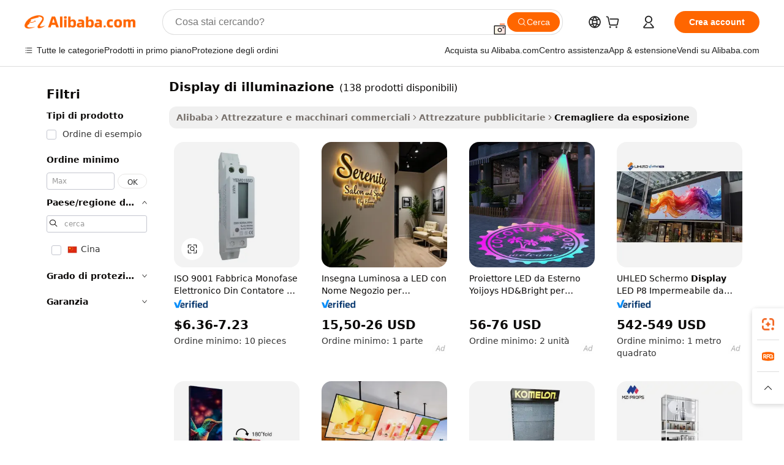

--- FILE ---
content_type: text/html;charset=UTF-8
request_url: https://italian.alibaba.com/g/fw/pc/ligthing-display.html
body_size: 179644
content:

<!-- screen_content -->

    <!-- tangram:5410 begin-->
    <!-- tangram:529998 begin-->
    
<!DOCTYPE html>
<html lang="it" dir="ltr">
  <head>
        <script>
      window.__BB = {
        scene: window.__bb_scene || 'traffic-free-goods'
      };
      window.__BB.BB_CWV_IGNORE = {
          lcp_element: ['#icbu-buyer-pc-top-banner'],
          lcp_url: [],
        };
      window._timing = {}
      window._timing.first_start = Date.now();
      window.needLoginInspiration = Boolean(false);
      // 变量用于标记页面首次可见时间
      let firstVisibleTime = null;
      if (typeof document.hidden !== 'undefined') {
        // 页面首次加载时直接统计
        if (!document.hidden) {
          firstVisibleTime = Date.now();
          window.__BB_timex = 1
        } else {
          // 页面不可见时监听 visibilitychange 事件
          document.addEventListener('visibilitychange', () => {
            if (!document.hidden) {
              firstVisibleTime = Date.now();
              window.__BB_timex = firstVisibleTime - window.performance.timing.navigationStart
              window.__BB.firstVisibleTime = window.__BB_timex
              console.log("Page became visible after "+ window.__BB_timex + " ms");
            }
          }, { once: true });  // 确保只触发一次
        }
      } else {
        console.warn('Page Visibility API is not supported in this browser.');
      }
    </script>
        <meta name="data-spm" content="a2700">
        <meta name="aplus-xplug" content="NONE">
        <meta name="aplus-icbu-disable-umid" content="1">
        <meta name="google-translate-customization" content="9de59014edaf3b99-22e1cf3b5ca21786-g00bb439a5e9e5f8f-f">
    <meta name="yandex-verification" content="25a76ba8e4443bb3" />
    <meta name="msvalidate.01" content="E3FBF0E89B724C30844BF17C59608E8F" />
    <meta name="viewport" content="width=device-width, initial-scale=1.0, maximum-scale=5.0, user-scalable=yes">
        <link rel="preconnect" href="https://s.alicdn.com/" crossorigin>
    <link rel="dns-prefetch" href="https://s.alicdn.com">
                        <link rel="preload" href="https://s.alicdn.com/@g/alilog/??aplus_plugin_icbufront/index.js,mlog/aplus_v2.js" as="script">
        <link rel="preload" href="https://s.alicdn.com/@img/imgextra/i2/O1CN0153JdbU26g4bILVOyC_!!6000000007690-2-tps-418-58.png" as="image">
        <script>
            window.__APLUS_ABRATE__ = {
        perf_group: 'base64cached',
        scene: "traffic-free-goods",
      };
    </script>
    <meta name="aplus-mmstat-timeout" content="15000">
        <meta content="text/html; charset=utf-8" http-equiv="Content-Type">
          <title>Migliora le Tue Vendite con display di illuminazione Resistenti per Esposizioni Dinamiche</title>
      <meta name="keywords" content="jewelry display,led display,led display screen">
      <meta name="description" content="La visibilità delle aziende è massimizzata grazie all'uso versatile di display di illuminazione. Le aziende utilizzano design personalizzabili di queste soluzioni per migliorare la visibilità del prodotto e incrementare l'efficacia delle vendite.">
            <meta name="pagetiming-rate" content="9">
      <meta name="pagetiming-resource-rate" content="4">
                    <link rel="canonical" href="https://italian.alibaba.com/g/ligthing-display.html">
                              <link rel="alternate" hreflang="fr" href="https://french.alibaba.com/g/ligthing-display.html">
                  <link rel="alternate" hreflang="de" href="https://german.alibaba.com/g/ligthing-display.html">
                  <link rel="alternate" hreflang="pt" href="https://portuguese.alibaba.com/g/ligthing-display.html">
                  <link rel="alternate" hreflang="it" href="https://italian.alibaba.com/g/ligthing-display.html">
                  <link rel="alternate" hreflang="es" href="https://spanish.alibaba.com/g/ligthing-display.html">
                  <link rel="alternate" hreflang="ru" href="https://russian.alibaba.com/g/ligthing-display.html">
                  <link rel="alternate" hreflang="ko" href="https://korean.alibaba.com/g/ligthing-display.html">
                  <link rel="alternate" hreflang="ar" href="https://arabic.alibaba.com/g/ligthing-display.html">
                  <link rel="alternate" hreflang="ja" href="https://japanese.alibaba.com/g/ligthing-display.html">
                  <link rel="alternate" hreflang="tr" href="https://turkish.alibaba.com/g/ligthing-display.html">
                  <link rel="alternate" hreflang="th" href="https://thai.alibaba.com/g/ligthing-display.html">
                  <link rel="alternate" hreflang="vi" href="https://vietnamese.alibaba.com/g/ligthing-display.html">
                  <link rel="alternate" hreflang="nl" href="https://dutch.alibaba.com/g/ligthing-display.html">
                  <link rel="alternate" hreflang="he" href="https://hebrew.alibaba.com/g/ligthing-display.html">
                  <link rel="alternate" hreflang="id" href="https://indonesian.alibaba.com/g/ligthing-display.html">
                  <link rel="alternate" hreflang="hi" href="https://hindi.alibaba.com/g/ligthing-display.html">
                  <link rel="alternate" hreflang="en" href="https://www.alibaba.com/showroom/ligthing-display.html">
                  <link rel="alternate" hreflang="zh" href="https://chinese.alibaba.com/g/ligthing-display.html">
                  <link rel="alternate" hreflang="x-default" href="https://www.alibaba.com/showroom/ligthing-display.html">
                                        <script>
      // Aplus 配置自动打点
      var queue = window.goldlog_queue || (window.goldlog_queue = []);
      var tags = ["button", "a", "div", "span", "i", "svg", "input", "li", "tr"];
      queue.push(
        {
          action: 'goldlog.appendMetaInfo',
          arguments: [
            'aplus-auto-exp',
            [
              {
                logkey: '/sc.ug_msite.new_product_exp',
                cssSelector: '[data-spm-exp]',
                props: ["data-spm-exp"],
              },
              {
                logkey: '/sc.ug_pc.seolist_product_exp',
                cssSelector: '.traffic-card-gallery',
                props: ["data-spm-exp"],
              }
            ]
          ]
        }
      )
      queue.push({
        action: 'goldlog.setMetaInfo',
        arguments: ['aplus-auto-clk', JSON.stringify(tags.map(tag =>({
          "logkey": "/sc.ug_msite.new_product_clk",
          tag,
          "filter": "data-spm-clk",
          "props": ["data-spm-clk"]
        })))],
      });
    </script>
  </head>
  <div id="icbu-header"><div id="the-new-header" data-version="4.4.0" data-tnh-auto-exp="tnh-expose" data-scenes="search-products" style="position: relative;background-color: #fff;border-bottom: 1px solid #ddd;box-sizing: border-box; font-family:Inter,SF Pro Text,Roboto,Helvetica Neue,Helvetica,Tahoma,Arial,PingFang SC,Microsoft YaHei;"><div style="display: flex;align-items:center;height: 72px;min-width: 1200px;max-width: 1580px;margin: 0 auto;padding: 0 40px;box-sizing: border-box;"><img style="height: 29px; width: 209px;" src="https://s.alicdn.com/@img/imgextra/i2/O1CN0153JdbU26g4bILVOyC_!!6000000007690-2-tps-418-58.png" alt="" /></div><div style="min-width: 1200px;max-width: 1580px;margin: 0 auto;overflow: hidden;font-size: 14px;display: flex;justify-content: space-between;padding: 0 40px;box-sizing: border-box;"><div style="display: flex; align-items: center; justify-content: space-between"><div style="position: relative; height: 36px; padding: 0 28px 0 20px">All categories</div><div style="position: relative; height: 36px; padding-right: 28px">Featured selections</div><div style="position: relative; height: 36px">Trade Assurance</div></div><div style="display: flex; align-items: center; justify-content: space-between"><div style="position: relative; height: 36px; padding-right: 28px">Buyer Central</div><div style="position: relative; height: 36px; padding-right: 28px">Help Center</div><div style="position: relative; height: 36px; padding-right: 28px">Get the app</div><div style="position: relative; height: 36px">Become a supplier</div></div></div></div></div></div>
  <body data-spm="7724857" style="min-height: calc(100vh + 1px)"><script 
id="beacon-aplus"   
src="//s.alicdn.com/@g/alilog/??aplus_plugin_icbufront/index.js,mlog/aplus_v2.js"
exparams="aplus=async&userid=&aplus&ali_beacon_id=&ali_apache_id=33%2e3%2e56%2e111%2e17689432723%2e599580%2e3&ali_apache_track=&ali_apache_tracktmp=&eagleeye_traceid=21033c8e17689432720608076e1276&ip=3%2e128%2e206%2e222&dmtrack_c={ali%5fresin%5ftrace%3dse%5frst%3dnull%7csp%5fviewtype%3dY%7cset%3d3%7cser%3d1007%7cpageId%3ddcde3f0e725d45b289d0d7383267eb98%7cm%5fpageid%3dnull%7cpvmi%3db78c0815b5ee4267b01c4e9eb9409156%7csek%5fsepd%3ddisplay%2bdi%2billuminazione%7csek%3dligthing%2bdisplay%7cse%5fpn%3d1%7cp4pid%3d058ce655%2d3455%2d4af7%2da1d2%2dbea1e4c140d5%7csclkid%3dnull%7cforecast%5fpost%5fcate%3dnull%7cseo%5fnew%5fuser%5fflag%3dfalse%7ccategoryId%3d28191902%7cseo%5fsearch%5fmodel%5fupgrade%5fv2%3d2025070801%7cseo%5fmodule%5fcard%5f20240624%3d202406242%7clong%5ftext%5fgoogle%5ftranslate%5fv2%3d2407142%7cseo%5fcontent%5ftd%5fbottom%5ftext%5fupdate%5fkey%3d2025070801%7cseo%5fsearch%5fmodel%5fupgrade%5fv3%3d2025072201%7cseo%5fsearch%5fmodel%5fmulti%5fupgrade%5fv3%3d2025081101%7cdamo%5falt%5freplace%3dnull%7cwap%5fcross%3d2007659%7cwap%5fcs%5faction%3d2005494%7cAPP%5fVisitor%5fActive%3d26703%7cseo%5fshowroom%5fgoods%5fmix%3d2005244%7cseo%5fdefault%5fcached%5flong%5ftext%5ffrom%5fnew%5fkeyword%5fstep%3d2024122502%7cshowroom%5fgeneral%5ftemplate%3d2005292%7cshowroom%5freview%3d20230308%7cwap%5fcs%5ftext%3dnull%7cstructured%5fdata%3d2025052702%7cseo%5fmulti%5fstyle%5ftext%5fupdate%3d2511181%7cpc%5fnew%5fheader%3dnull%7cseo%5fmeta%5fcate%5ftemplate%5fv1%3d2025042401%7cseo%5fmeta%5ftd%5fsearch%5fkeyword%5fstep%5fv1%3d2025040999%7cshowroom%5fft%5flong%5ftext%5fbaks%3d80802%7cAPP%5fGrowing%5fBuyer%5fHigh%5fIntent%5fActive%3d25488%7cshowroom%5fpc%5fv2019%3d2104%7cAPP%5fProspecting%5fBuyer%3d26712%7ccache%5fcontrol%3dnull%7cAPP%5fChurned%5fCore%5fBuyer%3d25460%7cseo%5fdefault%5fcached%5flong%5ftext%5fstep%3d24110802%7camp%5flighthouse%5fscore%5fimage%3d19657%7cseo%5fft%5ftranslate%5fgemini%3d25012003%7cwap%5fnode%5fssr%3d2015725%7cdataphant%5fopen%3d27030%7clongtext%5fmulti%5fstyle%5fexpand%5frussian%3d2510142%7cseo%5flongtext%5fgoogle%5fdata%5fsection%3d25021702%7cindustry%5fpopular%5ffloor%3dnull%7cwap%5fad%5fgoods%5fproduct%5finterval%3dnull%7cseo%5fgoods%5fbootom%5fwholesale%5flink%3d2486162%7cseo%5fkeyword%5faatest%3d1%7cseo%5fmiddle%5fwholesale%5flink%3dnull%7cft%5flong%5ftext%5fenpand%5fstep2%3d121602%7cseo%5fft%5flongtext%5fexpand%5fstep3%3d25012102%7cseo%5fwap%5fheadercard%3d2006288%7cAPP%5fChurned%5fInactive%5fVisitor%3d25497%7cAPP%5fGrowing%5fBuyer%5fHigh%5fIntent%5fInactive%3d25484%7cseo%5fmeta%5ftd%5fmulti%5fkey%3d2025061801%7ctop%5frecommend%5f20250120%3d202501201%7clongtext%5fmulti%5fstyle%5fexpand%5ffrench%5fcopy%3d25091802%7clongtext%5fmulti%5fstyle%5fexpand%5ffrench%5fcopy%5fcopy%3d25092502%7clong%5ftext%5fpaa%3d2020801%7cseo%5ffloor%5fexp%3dnull%7cseo%5fshowroom%5falgo%5flink%3d17764%7cseo%5fmeta%5ftd%5faib%5fgeneral%5fkey%3d2025091900%7ccountry%5findustry%3d202311033%7cshowroom%5fft%5flong%5ftext%5fenpand%5fstep1%3d101102%7cseo%5fshowroom%5fnorel%3dnull%7cplp%5fstyle%5f25%5fpc%3d202505222%7cseo%5fggs%5flayer%3d10011%7cquery%5fmutil%5flang%5ftranslate%3d2025060300%7cAPP%5fChurned%5fBuyer%3d25468%7cstream%5frender%5fperf%5fopt%3d2309181%7cwap%5fgoods%3d2007383%7cseo%5fshowroom%5fsimilar%5f20240614%3d202406142%7cchinese%5fopen%3d6307%7cquery%5fgpt%5ftranslate%3d20240820%7cad%5fproduct%5finterval%3dnull%7camp%5fto%5fpwa%3d2007359%7cplp%5faib%5fmulti%5fai%5fmeta%3d20250401%7cwap%5fsupplier%5fcontent%3dnull%7cpc%5ffree%5frefactoring%3d20220315%7csso%5foem%5ffloor%3d30031%7cAPP%5fGrowing%5fBuyer%5fInactive%3d25476%7cseo%5fpc%5fnew%5fview%5f20240807%3d202408072%7cseo%5fbottom%5ftext%5fentity%5fkey%5fcopy%3d2025062400%7cstream%5frender%3d433763%7cseo%5fmodule%5fcard%5f20240424%3d202404241%7cseo%5ftitle%5freplace%5f20191226%3d5841%7clongtext%5fmulti%5fstyle%5fexpand%3d25090802%7cgoogleweblight%3d6516%7clighthouse%5fbase64%3d2005760%7cAPP%5fProspecting%5fBuyer%5fActive%3d26713%7cad%5fgoods%5fproduct%5finterval%3dnull%7cseo%5fbottom%5fdeep%5fextend%5fkw%5fkey%3d2025071101%7clongtext%5fmulti%5fstyle%5fexpand%5fturkish%3d25102802%7cilink%5fuv%3d20240911%7cwap%5flist%5fwakeup%3d2005832%7ctpp%5fcrosslink%5fpc%3d20205311%7cseo%5ftop%5fbooth%3d18501%7cAPP%5fGrowing%5fBuyer%5fLess%5fActive%3d25472%7cseo%5fsearch%5fmodel%5fupgrade%5frank%3d2025092401%7cgoodslayer%3d7977%7cft%5flong%5ftext%5ftranslate%5fexpand%5fstep1%3d24110802%7cseo%5fheaderstyle%5ftraffic%5fkey%5fv1%3d2025072100%7ccrosslink%5fswitch%3d2008141%7cp4p%5foutline%3d20240328%7cseo%5fmeta%5ftd%5faib%5fv2%5fkey%3d2025091800%7crts%5fmulti%3d2008404%7cseo%5fad%5foptimization%5fkey%5fv2%3d2025072301%7cAPP%5fVisitor%5fLess%5fActive%3d26694%7cplp%5fstyle%5f25%3d202505192%7ccdn%5fvm%3d2007368%7cwap%5fad%5fproduct%5finterval%3dnull%7cseo%5fsearch%5fmodel%5fmulti%5fupgrade%5frank%3d2025092401%7cpc%5fcard%5fshare%3d2025081201%7cAPP%5fGrowing%5fBuyer%5fHigh%5fIntent%5fLess%5fActive%3d25480%7cgoods%5ftitle%5fsubstitute%3d9619%7cwap%5fscreen%5fexp%3d2025081400%7creact%5fheader%5ftest%3d202502182%7cpc%5fcs%5fcolor%3d2005788%7cshowroom%5fft%5flong%5ftext%5ftest%3d72502%7cone%5ftap%5flogin%5fABTest%3d202308153%7cseo%5fhyh%5fshow%5ftags%3d9867%7cplp%5fstructured%5fdata%3d2508182%7cguide%5fdelete%3d2008526%7cseo%5findustry%5ftemplate%3dnull%7cseo%5fmeta%5ftd%5fmulti%5fes%5fkey%3d2025073101%7cseo%5fshowroom%5fdata%5fmix%3d19888%7csso%5ftop%5franking%5ffloor%3d20031%7cseo%5ftd%5fdeep%5fupgrade%5fkey%5fv3%3d2025081101%7cwap%5fue%5fone%3d2025111401%7cshowroom%5fto%5frts%5flink%3d2008480%7ccountrysearch%5ftest%3dnull%7cchannel%5famp%5fto%5fpwa%3d2008435%7cseo%5fmulti%5fstyles%5flong%5ftext%3d2503172%7cseo%5fmeta%5ftext%5fmutli%5fcate%5ftemplate%5fv1%3d2025080801%7cseo%5fdefault%5fcached%5fmutil%5flong%5ftext%5fstep%3d24110436%7cseo%5faction%5fpoint%5ftype%3d22823%7cseo%5faib%5ftd%5flaunch%5f20240828%5fcopy%3d202408282%7cseo%5fshowroom%5fwholesale%5flink%3dnull%7cseo%5fperf%5fimprove%3d2023999%7cseo%5fwap%5flist%5fbounce%5f01%3d2063%7cseo%5fwap%5flist%5fbounce%5f02%3d2128%7cAPP%5fGrowing%5fBuyer%5fActive%3d25492%7cvideolayer%3dnull%7cvideo%5fplay%3dnull%7cAPP%5fChurned%5fMember%5fInactive%3d25501%7cseo%5fgoogle%5fnew%5fstruct%3d438326%7cicbu%5falgo%5fp4p%5fseo%5fad%3d2025072301%7ctpp%5ftrace%3dseoKeyword%2dseoKeyword%5fv3%2dproduct%2dPRODUCT%5fFAIL}&pageid=0380cede210301b11768943272&hn=ensearchweb033003001177%2erg%2dus%2deast%2eus68&asid=AQAAAACo7m9pxMB1bgAAAAAiZVR1PgWwhQ==&treq=&tres=" async>
</script>
            <style>body{background-color:white;}.no-scrollbar.il-sticky.il-top-0.il-max-h-\[100vh\].il-w-\[200px\].il-flex-shrink-0.il-flex-grow-0.il-overflow-y-scroll{background-color:#FFF;padding-left:12px}</style>
                    <!-- tangram:530006 begin-->
<!--  -->
 <style>
   @keyframes il-spin {
     to {
       transform: rotate(360deg);
     }
   }
   @keyframes il-pulse {
     50% {
       opacity: 0.5;
     }
   }
   .traffic-card-gallery {display: flex;position: relative;flex-direction: column;justify-content: flex-start;border-radius: 0.5rem;background-color: #fff;padding: 0.5rem 0.5rem 1rem;overflow: hidden;font-size: 0.75rem;line-height: 1rem;}
   .traffic-card-list {display: flex;position: relative;flex-direction: row;justify-content: flex-start;border-bottom-width: 1px;background-color: #fff;padding: 1rem;height: 292px;overflow: hidden;font-size: 0.75rem;line-height: 1rem;}
   .product-price {
     b {
       font-size: 22px;
     }
   }
   .skel-loading {
       animation: il-pulse 2s cubic-bezier(0.4, 0, 0.6, 1) infinite;background-color: hsl(60, 4.8%, 95.9%);
   }
 </style>
<div id="first-cached-card">
  <div style="box-sizing:border-box;display: flex;position: absolute;left: 0;right: 0;margin: 0 auto;z-index: 1;min-width: 1200px;max-width: 1580px;padding: 0.75rem 3.25rem 0;pointer-events: none;">
    <!--页面左侧区域-->
    <div style="width: 200px;padding-top: 1rem;padding-left:12px; background-color: #fff;border-radius: 0.25rem">
      <div class="skel-loading" style="height: 1.5rem;width: 50%;border-radius: 0.25rem;"></div>
      <div style="margin-top: 1rem;margin-bottom: 1rem;">
        <div class="skel-loading" style="height: 1rem;width: calc(100% * 5 / 6);"></div>
        <div
          class="skel-loading"
          style="margin-top: 1rem;height: 1rem;width: calc(100% * 8 / 12);"
        ></div>
        <div class="skel-loading" style="margin-top: 1rem;height: 1rem;width: 75%;"></div>
        <div
          class="skel-loading"
          style="margin-top: 1rem;height: 1rem;width: calc(100% * 7 / 12);"
        ></div>
      </div>
      <div class="skel-loading" style="height: 1.5rem;width: 50%;border-radius: 0.25rem;"></div>
      <div style="margin-top: 1rem;margin-bottom: 1rem;">
        <div class="skel-loading" style="height: 1rem;width: calc(100% * 5 / 6);"></div>
        <div
          class="skel-loading"
          style="margin-top: 1rem;height: 1rem;width: calc(100% * 8 / 12);"
        ></div>
        <div class="skel-loading" style="margin-top: 1rem;height: 1rem;width: 75%;"></div>
        <div
          class="skel-loading"
          style="margin-top: 1rem;height: 1rem;width: calc(100% * 7 / 12);"
        ></div>
      </div>
      <div class="skel-loading" style="height: 1.5rem;width: 50%;border-radius: 0.25rem;"></div>
      <div style="margin-top: 1rem;margin-bottom: 1rem;">
        <div class="skel-loading" style="height: 1rem;width: calc(100% * 5 / 6);"></div>
        <div
          class="skel-loading"
          style="margin-top: 1rem;height: 1rem;width: calc(100% * 8 / 12);"
        ></div>
        <div class="skel-loading" style="margin-top: 1rem;height: 1rem;width: 75%;"></div>
        <div
          class="skel-loading"
          style="margin-top: 1rem;height: 1rem;width: calc(100% * 7 / 12);"
        ></div>
      </div>
      <div class="skel-loading" style="height: 1.5rem;width: 50%;border-radius: 0.25rem;"></div>
      <div style="margin-top: 1rem;margin-bottom: 1rem;">
        <div class="skel-loading" style="height: 1rem;width: calc(100% * 5 / 6);"></div>
        <div
          class="skel-loading"
          style="margin-top: 1rem;height: 1rem;width: calc(100% * 8 / 12);"
        ></div>
        <div class="skel-loading" style="margin-top: 1rem;height: 1rem;width: 75%;"></div>
        <div
          class="skel-loading"
          style="margin-top: 1rem;height: 1rem;width: calc(100% * 7 / 12);"
        ></div>
      </div>
      <div class="skel-loading" style="height: 1.5rem;width: 50%;border-radius: 0.25rem;"></div>
      <div style="margin-top: 1rem;margin-bottom: 1rem;">
        <div class="skel-loading" style="height: 1rem;width: calc(100% * 5 / 6);"></div>
        <div
          class="skel-loading"
          style="margin-top: 1rem;height: 1rem;width: calc(100% * 8 / 12);"
        ></div>
        <div class="skel-loading" style="margin-top: 1rem;height: 1rem;width: 75%;"></div>
        <div
          class="skel-loading"
          style="margin-top: 1rem;height: 1rem;width: calc(100% * 7 / 12);"
        ></div>
      </div>
      <div class="skel-loading" style="height: 1.5rem;width: 50%;border-radius: 0.25rem;"></div>
      <div style="margin-top: 1rem;margin-bottom: 1rem;">
        <div class="skel-loading" style="height: 1rem;width: calc(100% * 5 / 6);"></div>
        <div
          class="skel-loading"
          style="margin-top: 1rem;height: 1rem;width: calc(100% * 8 / 12);"
        ></div>
        <div class="skel-loading" style="margin-top: 1rem;height: 1rem;width: 75%;"></div>
        <div
          class="skel-loading"
          style="margin-top: 1rem;height: 1rem;width: calc(100% * 7 / 12);"
        ></div>
      </div>
    </div>
    <!--页面主体区域-->
    <div style="flex: 1 1 0%; overflow: hidden;padding: 0.5rem 0.5rem 0.5rem 1.5rem">
      <div style="height: 1.25rem;margin-bottom: 1rem;"></div>
      <!-- keywords -->
      <div style="margin-bottom: 1rem;height: 1.75rem;font-weight: 700;font-size: 1.25rem;line-height: 1.75rem;"></div>
      <!-- longtext -->
            <div style="width: calc(25% - 0.9rem);pointer-events: auto">
        <div class="traffic-card-gallery">
          <!-- ProductImage -->
          <a href="//www.alibaba.com/product-detail/ISO-9001-Factory-Single-Phase-Electronic_60276306944.html?from=SEO" target="_blank" style="position: relative;margin-bottom: 0.5rem;aspect-ratio: 1;overflow: hidden;border-radius: 0.5rem;">
            <div style="display: flex; overflow: hidden">
              <div style="position: relative;margin: 0;width: 100%;min-width: 0;flex-shrink: 0;flex-grow: 0;flex-basis: 100%;padding: 0;">
                <img style="position: relative; aspect-ratio: 1; width: 100%" src="[data-uri]" loading="eager" />
                <div style="position: absolute;left: 0;bottom: 0;right: 0;top: 0;background-color: #000;opacity: 0.05;"></div>
              </div>
            </div>
          </a>
          <div style="display: flex;flex: 1 1 0%;flex-direction: column;justify-content: space-between;">
            <div>
              <a class="skel-loading" style="margin-top: 0.5rem;display:inline-block;width:100%;height:1rem;" href="//www.alibaba.com/product-detail/ISO-9001-Factory-Single-Phase-Electronic_60276306944.html" target="_blank"></a>
              <a class="skel-loading" style="margin-top: 0.125rem;display:inline-block;width:100%;height:1rem;" href="//www.alibaba.com/product-detail/ISO-9001-Factory-Single-Phase-Electronic_60276306944.html" target="_blank"></a>
              <div class="skel-loading" style="margin-top: 0.25rem;height:1.625rem;width:75%"></div>
              <div class="skel-loading" style="margin-top: 0.5rem;height: 1rem;width:50%"></div>
              <div class="skel-loading" style="margin-top:0.25rem;height:1rem;width:25%"></div>
            </div>
          </div>

        </div>
      </div>

    </div>
  </div>
</div>
<!-- tangram:530006 end-->
            <style>.component-left-filter-callback{display:flex;position:relative;margin-top:10px;height:1200px}.component-left-filter-callback img{width:200px}.component-left-filter-callback i{position:absolute;top:5%;left:50%}.related-search-wrapper{padding:.5rem;--tw-bg-opacity: 1;background-color:#fff;background-color:rgba(255,255,255,var(--tw-bg-opacity, 1));border-width:1px;border-color:var(--input)}.related-search-wrapper .related-search-box{margin:12px 16px}.related-search-wrapper .related-search-box .related-search-title{display:inline;float:start;color:#666;word-wrap:break-word;margin-right:12px;width:13%}.related-search-wrapper .related-search-box .related-search-content{display:flex;flex-wrap:wrap}.related-search-wrapper .related-search-box .related-search-content .related-search-link{margin-right:12px;width:23%;overflow:hidden;color:#666;text-overflow:ellipsis;white-space:nowrap}.product-title img{margin-right:.5rem;display:inline-block;height:1rem;vertical-align:sub}.product-price b{font-size:22px}.similar-icon{position:absolute;bottom:12px;z-index:2;right:12px}.rfq-card{display:inline-block;position:relative;box-sizing:border-box;margin-bottom:36px}.rfq-card .rfq-card-content{display:flex;position:relative;flex-direction:column;align-items:flex-start;background-size:cover;background-color:#fff;padding:12px;width:100%;height:100%}.rfq-card .rfq-card-content .rfq-card-icon{margin-top:50px}.rfq-card .rfq-card-content .rfq-card-icon img{width:45px}.rfq-card .rfq-card-content .rfq-card-top-title{margin-top:14px;color:#222;font-weight:400;font-size:16px}.rfq-card .rfq-card-content .rfq-card-title{margin-top:24px;color:#333;font-weight:800;font-size:20px}.rfq-card .rfq-card-content .rfq-card-input-box{margin-top:24px;width:100%}.rfq-card .rfq-card-content .rfq-card-input-box textarea{box-sizing:border-box;border:1px solid #ddd;border-radius:4px;background-color:#fff;padding:9px 12px;width:100%;height:88px;resize:none;color:#666;font-weight:400;font-size:13px;font-family:inherit}.rfq-card .rfq-card-content .rfq-card-button{margin-top:24px;border:1px solid #666;border-radius:16px;background-color:#fff;width:67%;color:#000;font-weight:700;font-size:14px;line-height:30px;text-align:center}[data-modulename^=ProductList-] div{contain-intrinsic-size:auto 500px}.traffic-card-gallery:hover{--tw-shadow: 0px 2px 6px 2px rgba(0,0,0,.12157);--tw-shadow-colored: 0px 2px 6px 2px var(--tw-shadow-color);box-shadow:0 0 #0000,0 0 #0000,0 2px 6px 2px #0000001f;box-shadow:var(--tw-ring-offset-shadow, 0 0 rgba(0,0,0,0)),var(--tw-ring-shadow, 0 0 rgba(0,0,0,0)),var(--tw-shadow);z-index:10}.traffic-card-gallery{position:relative;display:flex;flex-direction:column;justify-content:flex-start;overflow:hidden;border-radius:.75rem;--tw-bg-opacity: 1;background-color:#fff;background-color:rgba(255,255,255,var(--tw-bg-opacity, 1));padding:.5rem;font-size:.75rem;line-height:1rem}.traffic-card-list{position:relative;display:flex;height:292px;flex-direction:row;justify-content:flex-start;overflow:hidden;border-bottom-width:1px;--tw-bg-opacity: 1;background-color:#fff;background-color:rgba(255,255,255,var(--tw-bg-opacity, 1));padding:1rem;font-size:.75rem;line-height:1rem}.traffic-card-g-industry:hover{--tw-shadow: 0 0 10px rgba(0,0,0,.1);--tw-shadow-colored: 0 0 10px var(--tw-shadow-color);box-shadow:0 0 #0000,0 0 #0000,0 0 10px #0000001a;box-shadow:var(--tw-ring-offset-shadow, 0 0 rgba(0,0,0,0)),var(--tw-ring-shadow, 0 0 rgba(0,0,0,0)),var(--tw-shadow)}.traffic-card-g-industry{position:relative;border-radius:var(--radius);--tw-bg-opacity: 1;background-color:#fff;background-color:rgba(255,255,255,var(--tw-bg-opacity, 1));padding:1.25rem .75rem .75rem;font-size:.875rem;line-height:1.25rem}.module-filter-section-wrapper{max-height:none!important;overflow-x:hidden}*,:before,:after{--tw-border-spacing-x: 0;--tw-border-spacing-y: 0;--tw-translate-x: 0;--tw-translate-y: 0;--tw-rotate: 0;--tw-skew-x: 0;--tw-skew-y: 0;--tw-scale-x: 1;--tw-scale-y: 1;--tw-pan-x: ;--tw-pan-y: ;--tw-pinch-zoom: ;--tw-scroll-snap-strictness: proximity;--tw-gradient-from-position: ;--tw-gradient-via-position: ;--tw-gradient-to-position: ;--tw-ordinal: ;--tw-slashed-zero: ;--tw-numeric-figure: ;--tw-numeric-spacing: ;--tw-numeric-fraction: ;--tw-ring-inset: ;--tw-ring-offset-width: 0px;--tw-ring-offset-color: #fff;--tw-ring-color: rgba(59, 130, 246, .5);--tw-ring-offset-shadow: 0 0 rgba(0,0,0,0);--tw-ring-shadow: 0 0 rgba(0,0,0,0);--tw-shadow: 0 0 rgba(0,0,0,0);--tw-shadow-colored: 0 0 rgba(0,0,0,0);--tw-blur: ;--tw-brightness: ;--tw-contrast: ;--tw-grayscale: ;--tw-hue-rotate: ;--tw-invert: ;--tw-saturate: ;--tw-sepia: ;--tw-drop-shadow: ;--tw-backdrop-blur: ;--tw-backdrop-brightness: ;--tw-backdrop-contrast: ;--tw-backdrop-grayscale: ;--tw-backdrop-hue-rotate: ;--tw-backdrop-invert: ;--tw-backdrop-opacity: ;--tw-backdrop-saturate: ;--tw-backdrop-sepia: ;--tw-contain-size: ;--tw-contain-layout: ;--tw-contain-paint: ;--tw-contain-style: }::backdrop{--tw-border-spacing-x: 0;--tw-border-spacing-y: 0;--tw-translate-x: 0;--tw-translate-y: 0;--tw-rotate: 0;--tw-skew-x: 0;--tw-skew-y: 0;--tw-scale-x: 1;--tw-scale-y: 1;--tw-pan-x: ;--tw-pan-y: ;--tw-pinch-zoom: ;--tw-scroll-snap-strictness: proximity;--tw-gradient-from-position: ;--tw-gradient-via-position: ;--tw-gradient-to-position: ;--tw-ordinal: ;--tw-slashed-zero: ;--tw-numeric-figure: ;--tw-numeric-spacing: ;--tw-numeric-fraction: ;--tw-ring-inset: ;--tw-ring-offset-width: 0px;--tw-ring-offset-color: #fff;--tw-ring-color: rgba(59, 130, 246, .5);--tw-ring-offset-shadow: 0 0 rgba(0,0,0,0);--tw-ring-shadow: 0 0 rgba(0,0,0,0);--tw-shadow: 0 0 rgba(0,0,0,0);--tw-shadow-colored: 0 0 rgba(0,0,0,0);--tw-blur: ;--tw-brightness: ;--tw-contrast: ;--tw-grayscale: ;--tw-hue-rotate: ;--tw-invert: ;--tw-saturate: ;--tw-sepia: ;--tw-drop-shadow: ;--tw-backdrop-blur: ;--tw-backdrop-brightness: ;--tw-backdrop-contrast: ;--tw-backdrop-grayscale: ;--tw-backdrop-hue-rotate: ;--tw-backdrop-invert: ;--tw-backdrop-opacity: ;--tw-backdrop-saturate: ;--tw-backdrop-sepia: ;--tw-contain-size: ;--tw-contain-layout: ;--tw-contain-paint: ;--tw-contain-style: }*,:before,:after{box-sizing:border-box;border-width:0;border-style:solid;border-color:#e5e7eb}:before,:after{--tw-content: ""}html,:host{line-height:1.5;-webkit-text-size-adjust:100%;-moz-tab-size:4;-o-tab-size:4;tab-size:4;font-family:ui-sans-serif,system-ui,-apple-system,Segoe UI,Roboto,Ubuntu,Cantarell,Noto Sans,sans-serif,"Apple Color Emoji","Segoe UI Emoji",Segoe UI Symbol,"Noto Color Emoji";font-feature-settings:normal;font-variation-settings:normal;-webkit-tap-highlight-color:transparent}body{margin:0;line-height:inherit}hr{height:0;color:inherit;border-top-width:1px}abbr:where([title]){text-decoration:underline;-webkit-text-decoration:underline dotted;text-decoration:underline dotted}h1,h2,h3,h4,h5,h6{font-size:inherit;font-weight:inherit}a{color:inherit;text-decoration:inherit}b,strong{font-weight:bolder}code,kbd,samp,pre{font-family:ui-monospace,SFMono-Regular,Menlo,Monaco,Consolas,Liberation Mono,Courier New,monospace;font-feature-settings:normal;font-variation-settings:normal;font-size:1em}small{font-size:80%}sub,sup{font-size:75%;line-height:0;position:relative;vertical-align:baseline}sub{bottom:-.25em}sup{top:-.5em}table{text-indent:0;border-color:inherit;border-collapse:collapse}button,input,optgroup,select,textarea{font-family:inherit;font-feature-settings:inherit;font-variation-settings:inherit;font-size:100%;font-weight:inherit;line-height:inherit;letter-spacing:inherit;color:inherit;margin:0;padding:0}button,select{text-transform:none}button,input:where([type=button]),input:where([type=reset]),input:where([type=submit]){-webkit-appearance:button;background-color:transparent;background-image:none}:-moz-focusring{outline:auto}:-moz-ui-invalid{box-shadow:none}progress{vertical-align:baseline}::-webkit-inner-spin-button,::-webkit-outer-spin-button{height:auto}[type=search]{-webkit-appearance:textfield;outline-offset:-2px}::-webkit-search-decoration{-webkit-appearance:none}::-webkit-file-upload-button{-webkit-appearance:button;font:inherit}summary{display:list-item}blockquote,dl,dd,h1,h2,h3,h4,h5,h6,hr,figure,p,pre{margin:0}fieldset{margin:0;padding:0}legend{padding:0}ol,ul,menu{list-style:none;margin:0;padding:0}dialog{padding:0}textarea{resize:vertical}input::-moz-placeholder,textarea::-moz-placeholder{opacity:1;color:#9ca3af}input::placeholder,textarea::placeholder{opacity:1;color:#9ca3af}button,[role=button]{cursor:pointer}:disabled{cursor:default}img,svg,video,canvas,audio,iframe,embed,object{display:block;vertical-align:middle}img,video{max-width:100%;height:auto}[hidden]:where(:not([hidden=until-found])){display:none}:root{--background: hsl(0, 0%, 100%);--foreground: hsl(20, 14.3%, 4.1%);--card: hsl(0, 0%, 100%);--card-foreground: hsl(20, 14.3%, 4.1%);--popover: hsl(0, 0%, 100%);--popover-foreground: hsl(20, 14.3%, 4.1%);--primary: hsl(24, 100%, 50%);--primary-foreground: hsl(60, 9.1%, 97.8%);--secondary: hsl(60, 4.8%, 95.9%);--secondary-foreground: #333;--muted: hsl(60, 4.8%, 95.9%);--muted-foreground: hsl(25, 5.3%, 44.7%);--accent: hsl(60, 4.8%, 95.9%);--accent-foreground: hsl(24, 9.8%, 10%);--destructive: hsl(0, 84.2%, 60.2%);--destructive-foreground: hsl(60, 9.1%, 97.8%);--border: hsl(20, 5.9%, 90%);--input: hsl(20, 5.9%, 90%);--ring: hsl(24.6, 95%, 53.1%);--radius: 1rem}.dark{--background: hsl(20, 14.3%, 4.1%);--foreground: hsl(60, 9.1%, 97.8%);--card: hsl(20, 14.3%, 4.1%);--card-foreground: hsl(60, 9.1%, 97.8%);--popover: hsl(20, 14.3%, 4.1%);--popover-foreground: hsl(60, 9.1%, 97.8%);--primary: hsl(20.5, 90.2%, 48.2%);--primary-foreground: hsl(60, 9.1%, 97.8%);--secondary: hsl(12, 6.5%, 15.1%);--secondary-foreground: hsl(60, 9.1%, 97.8%);--muted: hsl(12, 6.5%, 15.1%);--muted-foreground: hsl(24, 5.4%, 63.9%);--accent: hsl(12, 6.5%, 15.1%);--accent-foreground: hsl(60, 9.1%, 97.8%);--destructive: hsl(0, 72.2%, 50.6%);--destructive-foreground: hsl(60, 9.1%, 97.8%);--border: hsl(12, 6.5%, 15.1%);--input: hsl(12, 6.5%, 15.1%);--ring: hsl(20.5, 90.2%, 48.2%)}*{border-color:#e7e5e4;border-color:var(--border)}body{background-color:#fff;background-color:var(--background);color:#0c0a09;color:var(--foreground)}.il-sr-only{position:absolute;width:1px;height:1px;padding:0;margin:-1px;overflow:hidden;clip:rect(0,0,0,0);white-space:nowrap;border-width:0}.il-invisible{visibility:hidden}.il-fixed{position:fixed}.il-absolute{position:absolute}.il-relative{position:relative}.il-sticky{position:sticky}.il-inset-0{inset:0}.il--bottom-12{bottom:-3rem}.il--top-12{top:-3rem}.il-bottom-0{bottom:0}.il-bottom-2{bottom:.5rem}.il-bottom-3{bottom:.75rem}.il-bottom-4{bottom:1rem}.il-end-0{right:0}.il-end-2{right:.5rem}.il-end-3{right:.75rem}.il-end-4{right:1rem}.il-left-0{left:0}.il-left-3{left:.75rem}.il-right-0{right:0}.il-right-2{right:.5rem}.il-right-3{right:.75rem}.il-start-0{left:0}.il-start-1\/2{left:50%}.il-start-2{left:.5rem}.il-start-3{left:.75rem}.il-start-\[50\%\]{left:50%}.il-top-0{top:0}.il-top-1\/2{top:50%}.il-top-16{top:4rem}.il-top-4{top:1rem}.il-top-\[50\%\]{top:50%}.il-z-10{z-index:10}.il-z-50{z-index:50}.il-z-\[9999\]{z-index:9999}.il-col-span-4{grid-column:span 4 / span 4}.il-m-0{margin:0}.il-m-3{margin:.75rem}.il-m-auto{margin:auto}.il-mx-auto{margin-left:auto;margin-right:auto}.il-my-3{margin-top:.75rem;margin-bottom:.75rem}.il-my-5{margin-top:1.25rem;margin-bottom:1.25rem}.il-my-auto{margin-top:auto;margin-bottom:auto}.\!il-mb-4{margin-bottom:1rem!important}.il--mt-4{margin-top:-1rem}.il-mb-0{margin-bottom:0}.il-mb-1{margin-bottom:.25rem}.il-mb-2{margin-bottom:.5rem}.il-mb-3{margin-bottom:.75rem}.il-mb-4{margin-bottom:1rem}.il-mb-5{margin-bottom:1.25rem}.il-mb-6{margin-bottom:1.5rem}.il-mb-8{margin-bottom:2rem}.il-mb-\[-0\.75rem\]{margin-bottom:-.75rem}.il-mb-\[0\.125rem\]{margin-bottom:.125rem}.il-me-1{margin-right:.25rem}.il-me-2{margin-right:.5rem}.il-me-3{margin-right:.75rem}.il-me-auto{margin-right:auto}.il-mr-1{margin-right:.25rem}.il-mr-2{margin-right:.5rem}.il-ms-1{margin-left:.25rem}.il-ms-4{margin-left:1rem}.il-ms-5{margin-left:1.25rem}.il-ms-8{margin-left:2rem}.il-ms-\[\.375rem\]{margin-left:.375rem}.il-ms-auto{margin-left:auto}.il-mt-0{margin-top:0}.il-mt-0\.5{margin-top:.125rem}.il-mt-1{margin-top:.25rem}.il-mt-2{margin-top:.5rem}.il-mt-3{margin-top:.75rem}.il-mt-4{margin-top:1rem}.il-mt-6{margin-top:1.5rem}.il-line-clamp-1{overflow:hidden;display:-webkit-box;-webkit-box-orient:vertical;-webkit-line-clamp:1}.il-line-clamp-2{overflow:hidden;display:-webkit-box;-webkit-box-orient:vertical;-webkit-line-clamp:2}.il-line-clamp-6{overflow:hidden;display:-webkit-box;-webkit-box-orient:vertical;-webkit-line-clamp:6}.il-inline-block{display:inline-block}.il-inline{display:inline}.il-flex{display:flex}.il-inline-flex{display:inline-flex}.il-grid{display:grid}.il-aspect-square{aspect-ratio:1 / 1}.il-size-5{width:1.25rem;height:1.25rem}.il-h-1{height:.25rem}.il-h-10{height:2.5rem}.il-h-11{height:2.75rem}.il-h-20{height:5rem}.il-h-24{height:6rem}.il-h-3\.5{height:.875rem}.il-h-4{height:1rem}.il-h-40{height:10rem}.il-h-6{height:1.5rem}.il-h-8{height:2rem}.il-h-9{height:2.25rem}.il-h-\[150px\]{height:150px}.il-h-\[152px\]{height:152px}.il-h-\[18\.25rem\]{height:18.25rem}.il-h-\[292px\]{height:292px}.il-h-\[600px\]{height:600px}.il-h-auto{height:auto}.il-h-fit{height:-moz-fit-content;height:fit-content}.il-h-full{height:100%}.il-h-screen{height:100vh}.il-max-h-\[100vh\]{max-height:100vh}.il-w-1\/2{width:50%}.il-w-10{width:2.5rem}.il-w-10\/12{width:83.333333%}.il-w-4{width:1rem}.il-w-6{width:1.5rem}.il-w-64{width:16rem}.il-w-7\/12{width:58.333333%}.il-w-72{width:18rem}.il-w-8{width:2rem}.il-w-8\/12{width:66.666667%}.il-w-9{width:2.25rem}.il-w-9\/12{width:75%}.il-w-\[200px\]{width:200px}.il-w-\[84px\]{width:84px}.il-w-fit{width:-moz-fit-content;width:fit-content}.il-w-full{width:100%}.il-w-screen{width:100vw}.il-min-w-0{min-width:0px}.il-min-w-3{min-width:.75rem}.il-min-w-\[1200px\]{min-width:1200px}.il-max-w-\[1000px\]{max-width:1000px}.il-max-w-\[1580px\]{max-width:1580px}.il-max-w-full{max-width:100%}.il-max-w-lg{max-width:32rem}.il-flex-1{flex:1 1 0%}.il-flex-shrink-0,.il-shrink-0{flex-shrink:0}.il-flex-grow-0,.il-grow-0{flex-grow:0}.il-basis-24{flex-basis:6rem}.il-basis-full{flex-basis:100%}.il-origin-\[--radix-tooltip-content-transform-origin\]{transform-origin:var(--radix-tooltip-content-transform-origin)}.il--translate-x-1\/2{--tw-translate-x: -50%;transform:translate(-50%,var(--tw-translate-y)) rotate(var(--tw-rotate)) skew(var(--tw-skew-x)) skewY(var(--tw-skew-y)) scaleX(var(--tw-scale-x)) scaleY(var(--tw-scale-y));transform:translate(var(--tw-translate-x),var(--tw-translate-y)) rotate(var(--tw-rotate)) skew(var(--tw-skew-x)) skewY(var(--tw-skew-y)) scaleX(var(--tw-scale-x)) scaleY(var(--tw-scale-y))}.il--translate-y-1\/2{--tw-translate-y: -50%;transform:translate(var(--tw-translate-x),-50%) rotate(var(--tw-rotate)) skew(var(--tw-skew-x)) skewY(var(--tw-skew-y)) scaleX(var(--tw-scale-x)) scaleY(var(--tw-scale-y));transform:translate(var(--tw-translate-x),var(--tw-translate-y)) rotate(var(--tw-rotate)) skew(var(--tw-skew-x)) skewY(var(--tw-skew-y)) scaleX(var(--tw-scale-x)) scaleY(var(--tw-scale-y))}.il-translate-x-\[-50\%\]{--tw-translate-x: -50%;transform:translate(-50%,var(--tw-translate-y)) rotate(var(--tw-rotate)) skew(var(--tw-skew-x)) skewY(var(--tw-skew-y)) scaleX(var(--tw-scale-x)) scaleY(var(--tw-scale-y));transform:translate(var(--tw-translate-x),var(--tw-translate-y)) rotate(var(--tw-rotate)) skew(var(--tw-skew-x)) skewY(var(--tw-skew-y)) scaleX(var(--tw-scale-x)) scaleY(var(--tw-scale-y))}.il-translate-y-\[-50\%\]{--tw-translate-y: -50%;transform:translate(var(--tw-translate-x),-50%) rotate(var(--tw-rotate)) skew(var(--tw-skew-x)) skewY(var(--tw-skew-y)) scaleX(var(--tw-scale-x)) scaleY(var(--tw-scale-y));transform:translate(var(--tw-translate-x),var(--tw-translate-y)) rotate(var(--tw-rotate)) skew(var(--tw-skew-x)) skewY(var(--tw-skew-y)) scaleX(var(--tw-scale-x)) scaleY(var(--tw-scale-y))}.il-rotate-90{--tw-rotate: 90deg;transform:translate(var(--tw-translate-x),var(--tw-translate-y)) rotate(90deg) skew(var(--tw-skew-x)) skewY(var(--tw-skew-y)) scaleX(var(--tw-scale-x)) scaleY(var(--tw-scale-y));transform:translate(var(--tw-translate-x),var(--tw-translate-y)) rotate(var(--tw-rotate)) skew(var(--tw-skew-x)) skewY(var(--tw-skew-y)) scaleX(var(--tw-scale-x)) scaleY(var(--tw-scale-y))}@keyframes il-pulse{50%{opacity:.5}}.il-animate-pulse{animation:il-pulse 2s cubic-bezier(.4,0,.6,1) infinite}@keyframes il-spin{to{transform:rotate(360deg)}}.il-animate-spin{animation:il-spin 1s linear infinite}.il-cursor-pointer{cursor:pointer}.il-list-disc{list-style-type:disc}.il-grid-cols-2{grid-template-columns:repeat(2,minmax(0,1fr))}.il-grid-cols-4{grid-template-columns:repeat(4,minmax(0,1fr))}.il-flex-row{flex-direction:row}.il-flex-col{flex-direction:column}.il-flex-col-reverse{flex-direction:column-reverse}.il-flex-wrap{flex-wrap:wrap}.il-flex-nowrap{flex-wrap:nowrap}.il-items-start{align-items:flex-start}.il-items-center{align-items:center}.il-items-baseline{align-items:baseline}.il-justify-start{justify-content:flex-start}.il-justify-end{justify-content:flex-end}.il-justify-center{justify-content:center}.il-justify-between{justify-content:space-between}.il-gap-1{gap:.25rem}.il-gap-1\.5{gap:.375rem}.il-gap-10{gap:2.5rem}.il-gap-2{gap:.5rem}.il-gap-3{gap:.75rem}.il-gap-4{gap:1rem}.il-gap-8{gap:2rem}.il-gap-\[\.0938rem\]{gap:.0938rem}.il-gap-\[\.375rem\]{gap:.375rem}.il-gap-\[0\.125rem\]{gap:.125rem}.\!il-gap-x-5{-moz-column-gap:1.25rem!important;column-gap:1.25rem!important}.\!il-gap-y-5{row-gap:1.25rem!important}.il-space-y-1\.5>:not([hidden])~:not([hidden]){--tw-space-y-reverse: 0;margin-top:calc(.375rem * (1 - var(--tw-space-y-reverse)));margin-top:.375rem;margin-top:calc(.375rem * calc(1 - var(--tw-space-y-reverse)));margin-bottom:0rem;margin-bottom:calc(.375rem * var(--tw-space-y-reverse))}.il-space-y-4>:not([hidden])~:not([hidden]){--tw-space-y-reverse: 0;margin-top:calc(1rem * (1 - var(--tw-space-y-reverse)));margin-top:1rem;margin-top:calc(1rem * calc(1 - var(--tw-space-y-reverse)));margin-bottom:0rem;margin-bottom:calc(1rem * var(--tw-space-y-reverse))}.il-overflow-hidden{overflow:hidden}.il-overflow-y-auto{overflow-y:auto}.il-overflow-y-scroll{overflow-y:scroll}.il-truncate{overflow:hidden;text-overflow:ellipsis;white-space:nowrap}.il-text-ellipsis{text-overflow:ellipsis}.il-whitespace-normal{white-space:normal}.il-whitespace-nowrap{white-space:nowrap}.il-break-normal{word-wrap:normal;word-break:normal}.il-break-words{word-wrap:break-word}.il-break-all{word-break:break-all}.il-rounded{border-radius:.25rem}.il-rounded-2xl{border-radius:1rem}.il-rounded-\[0\.5rem\]{border-radius:.5rem}.il-rounded-\[1\.25rem\]{border-radius:1.25rem}.il-rounded-full{border-radius:9999px}.il-rounded-lg{border-radius:1rem;border-radius:var(--radius)}.il-rounded-md{border-radius:calc(1rem - 2px);border-radius:calc(var(--radius) - 2px)}.il-rounded-sm{border-radius:calc(1rem - 4px);border-radius:calc(var(--radius) - 4px)}.il-rounded-xl{border-radius:.75rem}.il-border,.il-border-\[1px\]{border-width:1px}.il-border-b,.il-border-b-\[1px\]{border-bottom-width:1px}.il-border-solid{border-style:solid}.il-border-none{border-style:none}.il-border-\[\#222\]{--tw-border-opacity: 1;border-color:#222;border-color:rgba(34,34,34,var(--tw-border-opacity, 1))}.il-border-\[\#DDD\]{--tw-border-opacity: 1;border-color:#ddd;border-color:rgba(221,221,221,var(--tw-border-opacity, 1))}.il-border-foreground{border-color:#0c0a09;border-color:var(--foreground)}.il-border-input{border-color:#e7e5e4;border-color:var(--input)}.il-bg-\[\#F8F8F8\]{--tw-bg-opacity: 1;background-color:#f8f8f8;background-color:rgba(248,248,248,var(--tw-bg-opacity, 1))}.il-bg-\[\#d9d9d963\]{background-color:#d9d9d963}.il-bg-accent{background-color:#f5f5f4;background-color:var(--accent)}.il-bg-background{background-color:#fff;background-color:var(--background)}.il-bg-black{--tw-bg-opacity: 1;background-color:#000;background-color:rgba(0,0,0,var(--tw-bg-opacity, 1))}.il-bg-black\/80{background-color:#000c}.il-bg-destructive{background-color:#ef4444;background-color:var(--destructive)}.il-bg-gray-300{--tw-bg-opacity: 1;background-color:#d1d5db;background-color:rgba(209,213,219,var(--tw-bg-opacity, 1))}.il-bg-muted{background-color:#f5f5f4;background-color:var(--muted)}.il-bg-orange-500{--tw-bg-opacity: 1;background-color:#f97316;background-color:rgba(249,115,22,var(--tw-bg-opacity, 1))}.il-bg-popover{background-color:#fff;background-color:var(--popover)}.il-bg-primary{background-color:#f60;background-color:var(--primary)}.il-bg-secondary{background-color:#f5f5f4;background-color:var(--secondary)}.il-bg-transparent{background-color:transparent}.il-bg-white{--tw-bg-opacity: 1;background-color:#fff;background-color:rgba(255,255,255,var(--tw-bg-opacity, 1))}.il-bg-opacity-80{--tw-bg-opacity: .8}.il-bg-cover{background-size:cover}.il-bg-no-repeat{background-repeat:no-repeat}.il-fill-black{fill:#000}.il-object-cover{-o-object-fit:cover;object-fit:cover}.il-p-0{padding:0}.il-p-1{padding:.25rem}.il-p-2{padding:.5rem}.il-p-3{padding:.75rem}.il-p-4{padding:1rem}.il-p-5{padding:1.25rem}.il-p-6{padding:1.5rem}.il-px-2{padding-left:.5rem;padding-right:.5rem}.il-px-3{padding-left:.75rem;padding-right:.75rem}.il-py-0\.5{padding-top:.125rem;padding-bottom:.125rem}.il-py-1\.5{padding-top:.375rem;padding-bottom:.375rem}.il-py-10{padding-top:2.5rem;padding-bottom:2.5rem}.il-py-2{padding-top:.5rem;padding-bottom:.5rem}.il-py-3{padding-top:.75rem;padding-bottom:.75rem}.il-pb-0{padding-bottom:0}.il-pb-3{padding-bottom:.75rem}.il-pb-4{padding-bottom:1rem}.il-pb-8{padding-bottom:2rem}.il-pe-0{padding-right:0}.il-pe-2{padding-right:.5rem}.il-pe-3{padding-right:.75rem}.il-pe-4{padding-right:1rem}.il-pe-6{padding-right:1.5rem}.il-pe-8{padding-right:2rem}.il-pe-\[12px\]{padding-right:12px}.il-pe-\[3\.25rem\]{padding-right:3.25rem}.il-pl-4{padding-left:1rem}.il-ps-0{padding-left:0}.il-ps-2{padding-left:.5rem}.il-ps-3{padding-left:.75rem}.il-ps-4{padding-left:1rem}.il-ps-6{padding-left:1.5rem}.il-ps-8{padding-left:2rem}.il-ps-\[12px\]{padding-left:12px}.il-ps-\[3\.25rem\]{padding-left:3.25rem}.il-pt-10{padding-top:2.5rem}.il-pt-4{padding-top:1rem}.il-pt-5{padding-top:1.25rem}.il-pt-6{padding-top:1.5rem}.il-pt-7{padding-top:1.75rem}.il-text-center{text-align:center}.il-text-start{text-align:left}.il-text-2xl{font-size:1.5rem;line-height:2rem}.il-text-base{font-size:1rem;line-height:1.5rem}.il-text-lg{font-size:1.125rem;line-height:1.75rem}.il-text-sm{font-size:.875rem;line-height:1.25rem}.il-text-xl{font-size:1.25rem;line-height:1.75rem}.il-text-xs{font-size:.75rem;line-height:1rem}.il-font-\[600\]{font-weight:600}.il-font-bold{font-weight:700}.il-font-medium{font-weight:500}.il-font-normal{font-weight:400}.il-font-semibold{font-weight:600}.il-leading-3{line-height:.75rem}.il-leading-4{line-height:1rem}.il-leading-\[1\.43\]{line-height:1.43}.il-leading-\[18px\]{line-height:18px}.il-leading-\[26px\]{line-height:26px}.il-leading-none{line-height:1}.il-tracking-tight{letter-spacing:-.025em}.il-text-\[\#00820D\]{--tw-text-opacity: 1;color:#00820d;color:rgba(0,130,13,var(--tw-text-opacity, 1))}.il-text-\[\#222\]{--tw-text-opacity: 1;color:#222;color:rgba(34,34,34,var(--tw-text-opacity, 1))}.il-text-\[\#444\]{--tw-text-opacity: 1;color:#444;color:rgba(68,68,68,var(--tw-text-opacity, 1))}.il-text-\[\#4B1D1F\]{--tw-text-opacity: 1;color:#4b1d1f;color:rgba(75,29,31,var(--tw-text-opacity, 1))}.il-text-\[\#767676\]{--tw-text-opacity: 1;color:#767676;color:rgba(118,118,118,var(--tw-text-opacity, 1))}.il-text-\[\#D04A0A\]{--tw-text-opacity: 1;color:#d04a0a;color:rgba(208,74,10,var(--tw-text-opacity, 1))}.il-text-\[\#F7421E\]{--tw-text-opacity: 1;color:#f7421e;color:rgba(247,66,30,var(--tw-text-opacity, 1))}.il-text-\[\#FF6600\]{--tw-text-opacity: 1;color:#f60;color:rgba(255,102,0,var(--tw-text-opacity, 1))}.il-text-\[\#f7421e\]{--tw-text-opacity: 1;color:#f7421e;color:rgba(247,66,30,var(--tw-text-opacity, 1))}.il-text-destructive-foreground{color:#fafaf9;color:var(--destructive-foreground)}.il-text-foreground{color:#0c0a09;color:var(--foreground)}.il-text-muted-foreground{color:#78716c;color:var(--muted-foreground)}.il-text-popover-foreground{color:#0c0a09;color:var(--popover-foreground)}.il-text-primary{color:#f60;color:var(--primary)}.il-text-primary-foreground{color:#fafaf9;color:var(--primary-foreground)}.il-text-secondary-foreground{color:#333;color:var(--secondary-foreground)}.il-text-white{--tw-text-opacity: 1;color:#fff;color:rgba(255,255,255,var(--tw-text-opacity, 1))}.il-underline{text-decoration-line:underline}.il-line-through{text-decoration-line:line-through}.il-underline-offset-4{text-underline-offset:4px}.il-opacity-5{opacity:.05}.il-opacity-70{opacity:.7}.il-shadow-\[0_2px_6px_2px_rgba\(0\,0\,0\,0\.12\)\]{--tw-shadow: 0 2px 6px 2px rgba(0,0,0,.12);--tw-shadow-colored: 0 2px 6px 2px var(--tw-shadow-color);box-shadow:0 0 #0000,0 0 #0000,0 2px 6px 2px #0000001f;box-shadow:var(--tw-ring-offset-shadow, 0 0 rgba(0,0,0,0)),var(--tw-ring-shadow, 0 0 rgba(0,0,0,0)),var(--tw-shadow)}.il-shadow-cards{--tw-shadow: 0 0 10px rgba(0,0,0,.1);--tw-shadow-colored: 0 0 10px var(--tw-shadow-color);box-shadow:0 0 #0000,0 0 #0000,0 0 10px #0000001a;box-shadow:var(--tw-ring-offset-shadow, 0 0 rgba(0,0,0,0)),var(--tw-ring-shadow, 0 0 rgba(0,0,0,0)),var(--tw-shadow)}.il-shadow-lg{--tw-shadow: 0 10px 15px -3px rgba(0, 0, 0, .1), 0 4px 6px -4px rgba(0, 0, 0, .1);--tw-shadow-colored: 0 10px 15px -3px var(--tw-shadow-color), 0 4px 6px -4px var(--tw-shadow-color);box-shadow:0 0 #0000,0 0 #0000,0 10px 15px -3px #0000001a,0 4px 6px -4px #0000001a;box-shadow:var(--tw-ring-offset-shadow, 0 0 rgba(0,0,0,0)),var(--tw-ring-shadow, 0 0 rgba(0,0,0,0)),var(--tw-shadow)}.il-shadow-md{--tw-shadow: 0 4px 6px -1px rgba(0, 0, 0, .1), 0 2px 4px -2px rgba(0, 0, 0, .1);--tw-shadow-colored: 0 4px 6px -1px var(--tw-shadow-color), 0 2px 4px -2px var(--tw-shadow-color);box-shadow:0 0 #0000,0 0 #0000,0 4px 6px -1px #0000001a,0 2px 4px -2px #0000001a;box-shadow:var(--tw-ring-offset-shadow, 0 0 rgba(0,0,0,0)),var(--tw-ring-shadow, 0 0 rgba(0,0,0,0)),var(--tw-shadow)}.il-outline-none{outline:2px solid transparent;outline-offset:2px}.il-outline-1{outline-width:1px}.il-ring-offset-background{--tw-ring-offset-color: var(--background)}.il-transition-colors{transition-property:color,background-color,border-color,text-decoration-color,fill,stroke;transition-timing-function:cubic-bezier(.4,0,.2,1);transition-duration:.15s}.il-transition-opacity{transition-property:opacity;transition-timing-function:cubic-bezier(.4,0,.2,1);transition-duration:.15s}.il-transition-transform{transition-property:transform;transition-timing-function:cubic-bezier(.4,0,.2,1);transition-duration:.15s}.il-duration-200{transition-duration:.2s}.il-duration-300{transition-duration:.3s}.il-ease-in-out{transition-timing-function:cubic-bezier(.4,0,.2,1)}@keyframes enter{0%{opacity:1;opacity:var(--tw-enter-opacity, 1);transform:translateZ(0) scaleZ(1) rotate(0);transform:translate3d(var(--tw-enter-translate-x, 0),var(--tw-enter-translate-y, 0),0) scale3d(var(--tw-enter-scale, 1),var(--tw-enter-scale, 1),var(--tw-enter-scale, 1)) rotate(var(--tw-enter-rotate, 0))}}@keyframes exit{to{opacity:1;opacity:var(--tw-exit-opacity, 1);transform:translateZ(0) scaleZ(1) rotate(0);transform:translate3d(var(--tw-exit-translate-x, 0),var(--tw-exit-translate-y, 0),0) scale3d(var(--tw-exit-scale, 1),var(--tw-exit-scale, 1),var(--tw-exit-scale, 1)) rotate(var(--tw-exit-rotate, 0))}}.il-animate-in{animation-name:enter;animation-duration:.15s;--tw-enter-opacity: initial;--tw-enter-scale: initial;--tw-enter-rotate: initial;--tw-enter-translate-x: initial;--tw-enter-translate-y: initial}.il-fade-in-0{--tw-enter-opacity: 0}.il-zoom-in-95{--tw-enter-scale: .95}.il-duration-200{animation-duration:.2s}.il-duration-300{animation-duration:.3s}.il-ease-in-out{animation-timing-function:cubic-bezier(.4,0,.2,1)}.no-scrollbar::-webkit-scrollbar{display:none}.no-scrollbar{-ms-overflow-style:none;scrollbar-width:none}.longtext-style-inmodel h2{margin-bottom:.5rem;margin-top:1rem;font-size:1rem;line-height:1.5rem;font-weight:700}.first-of-type\:il-ms-4:first-of-type{margin-left:1rem}.hover\:il-bg-\[\#f4f4f4\]:hover{--tw-bg-opacity: 1;background-color:#f4f4f4;background-color:rgba(244,244,244,var(--tw-bg-opacity, 1))}.hover\:il-bg-accent:hover{background-color:#f5f5f4;background-color:var(--accent)}.hover\:il-text-accent-foreground:hover{color:#1c1917;color:var(--accent-foreground)}.hover\:il-text-foreground:hover{color:#0c0a09;color:var(--foreground)}.hover\:il-underline:hover{text-decoration-line:underline}.hover\:il-opacity-100:hover{opacity:1}.hover\:il-opacity-90:hover{opacity:.9}.focus\:il-outline-none:focus{outline:2px solid transparent;outline-offset:2px}.focus\:il-ring-2:focus{--tw-ring-offset-shadow: var(--tw-ring-inset) 0 0 0 var(--tw-ring-offset-width) var(--tw-ring-offset-color);--tw-ring-shadow: var(--tw-ring-inset) 0 0 0 calc(2px + var(--tw-ring-offset-width)) var(--tw-ring-color);box-shadow:var(--tw-ring-offset-shadow),var(--tw-ring-shadow),0 0 #0000;box-shadow:var(--tw-ring-offset-shadow),var(--tw-ring-shadow),var(--tw-shadow, 0 0 rgba(0,0,0,0))}.focus\:il-ring-ring:focus{--tw-ring-color: var(--ring)}.focus\:il-ring-offset-2:focus{--tw-ring-offset-width: 2px}.focus-visible\:il-outline-none:focus-visible{outline:2px solid transparent;outline-offset:2px}.focus-visible\:il-ring-2:focus-visible{--tw-ring-offset-shadow: var(--tw-ring-inset) 0 0 0 var(--tw-ring-offset-width) var(--tw-ring-offset-color);--tw-ring-shadow: var(--tw-ring-inset) 0 0 0 calc(2px + var(--tw-ring-offset-width)) var(--tw-ring-color);box-shadow:var(--tw-ring-offset-shadow),var(--tw-ring-shadow),0 0 #0000;box-shadow:var(--tw-ring-offset-shadow),var(--tw-ring-shadow),var(--tw-shadow, 0 0 rgba(0,0,0,0))}.focus-visible\:il-ring-ring:focus-visible{--tw-ring-color: var(--ring)}.focus-visible\:il-ring-offset-2:focus-visible{--tw-ring-offset-width: 2px}.active\:il-bg-primary:active{background-color:#f60;background-color:var(--primary)}.active\:il-bg-white:active{--tw-bg-opacity: 1;background-color:#fff;background-color:rgba(255,255,255,var(--tw-bg-opacity, 1))}.disabled\:il-pointer-events-none:disabled{pointer-events:none}.disabled\:il-opacity-10:disabled{opacity:.1}.il-group:hover .group-hover\:il-visible{visibility:visible}.il-group:hover .group-hover\:il-scale-110{--tw-scale-x: 1.1;--tw-scale-y: 1.1;transform:translate(var(--tw-translate-x),var(--tw-translate-y)) rotate(var(--tw-rotate)) skew(var(--tw-skew-x)) skewY(var(--tw-skew-y)) scaleX(1.1) scaleY(1.1);transform:translate(var(--tw-translate-x),var(--tw-translate-y)) rotate(var(--tw-rotate)) skew(var(--tw-skew-x)) skewY(var(--tw-skew-y)) scaleX(var(--tw-scale-x)) scaleY(var(--tw-scale-y))}.il-group:hover .group-hover\:il-underline{text-decoration-line:underline}.data-\[state\=open\]\:il-animate-in[data-state=open]{animation-name:enter;animation-duration:.15s;--tw-enter-opacity: initial;--tw-enter-scale: initial;--tw-enter-rotate: initial;--tw-enter-translate-x: initial;--tw-enter-translate-y: initial}.data-\[state\=closed\]\:il-animate-out[data-state=closed]{animation-name:exit;animation-duration:.15s;--tw-exit-opacity: initial;--tw-exit-scale: initial;--tw-exit-rotate: initial;--tw-exit-translate-x: initial;--tw-exit-translate-y: initial}.data-\[state\=closed\]\:il-fade-out-0[data-state=closed]{--tw-exit-opacity: 0}.data-\[state\=open\]\:il-fade-in-0[data-state=open]{--tw-enter-opacity: 0}.data-\[state\=closed\]\:il-zoom-out-95[data-state=closed]{--tw-exit-scale: .95}.data-\[state\=open\]\:il-zoom-in-95[data-state=open]{--tw-enter-scale: .95}.data-\[side\=bottom\]\:il-slide-in-from-top-2[data-side=bottom]{--tw-enter-translate-y: -.5rem}.data-\[side\=left\]\:il-slide-in-from-right-2[data-side=left]{--tw-enter-translate-x: .5rem}.data-\[side\=right\]\:il-slide-in-from-left-2[data-side=right]{--tw-enter-translate-x: -.5rem}.data-\[side\=top\]\:il-slide-in-from-bottom-2[data-side=top]{--tw-enter-translate-y: .5rem}@media (min-width: 640px){.sm\:il-flex-row{flex-direction:row}.sm\:il-justify-end{justify-content:flex-end}.sm\:il-gap-2\.5{gap:.625rem}.sm\:il-space-x-2>:not([hidden])~:not([hidden]){--tw-space-x-reverse: 0;margin-right:0rem;margin-right:calc(.5rem * var(--tw-space-x-reverse));margin-left:calc(.5rem * (1 - var(--tw-space-x-reverse)));margin-left:.5rem;margin-left:calc(.5rem * calc(1 - var(--tw-space-x-reverse)))}.sm\:il-rounded-lg{border-radius:1rem;border-radius:var(--radius)}.sm\:il-text-left{text-align:left}}.rtl\:il-translate-x-\[50\%\]:where([dir=rtl],[dir=rtl] *){--tw-translate-x: 50%;transform:translate(50%,var(--tw-translate-y)) rotate(var(--tw-rotate)) skew(var(--tw-skew-x)) skewY(var(--tw-skew-y)) scaleX(var(--tw-scale-x)) scaleY(var(--tw-scale-y));transform:translate(var(--tw-translate-x),var(--tw-translate-y)) rotate(var(--tw-rotate)) skew(var(--tw-skew-x)) skewY(var(--tw-skew-y)) scaleX(var(--tw-scale-x)) scaleY(var(--tw-scale-y))}.rtl\:il-scale-\[-1\]:where([dir=rtl],[dir=rtl] *){--tw-scale-x: -1;--tw-scale-y: -1;transform:translate(var(--tw-translate-x),var(--tw-translate-y)) rotate(var(--tw-rotate)) skew(var(--tw-skew-x)) skewY(var(--tw-skew-y)) scaleX(-1) scaleY(-1);transform:translate(var(--tw-translate-x),var(--tw-translate-y)) rotate(var(--tw-rotate)) skew(var(--tw-skew-x)) skewY(var(--tw-skew-y)) scaleX(var(--tw-scale-x)) scaleY(var(--tw-scale-y))}.rtl\:il-scale-x-\[-1\]:where([dir=rtl],[dir=rtl] *){--tw-scale-x: -1;transform:translate(var(--tw-translate-x),var(--tw-translate-y)) rotate(var(--tw-rotate)) skew(var(--tw-skew-x)) skewY(var(--tw-skew-y)) scaleX(-1) scaleY(var(--tw-scale-y));transform:translate(var(--tw-translate-x),var(--tw-translate-y)) rotate(var(--tw-rotate)) skew(var(--tw-skew-x)) skewY(var(--tw-skew-y)) scaleX(var(--tw-scale-x)) scaleY(var(--tw-scale-y))}.rtl\:il-flex-row-reverse:where([dir=rtl],[dir=rtl] *){flex-direction:row-reverse}.\[\&\>svg\]\:il-size-3\.5>svg{width:.875rem;height:.875rem}
</style>
            <style>.switch-to-popover-trigger{position:relative}.switch-to-popover-trigger .switch-to-popover-content{position:absolute;left:50%;z-index:9999;cursor:default}html[dir=rtl] .switch-to-popover-trigger .switch-to-popover-content{left:auto;right:50%}.switch-to-popover-trigger .switch-to-popover-content .down-arrow{width:0;height:0;border-left:11px solid transparent;border-right:11px solid transparent;border-bottom:12px solid #222;transform:translate(-50%);filter:drop-shadow(0 -2px 2px rgba(0,0,0,.05));z-index:1}html[dir=rtl] .switch-to-popover-trigger .switch-to-popover-content .down-arrow{transform:translate(50%)}.switch-to-popover-trigger .switch-to-popover-content .content-container{background-color:#222;border-radius:12px;padding:16px;color:#fff;transform:translate(-50%);width:320px;height:-moz-fit-content;height:fit-content;display:flex;justify-content:space-between;align-items:start}html[dir=rtl] .switch-to-popover-trigger .switch-to-popover-content .content-container{transform:translate(50%)}.switch-to-popover-trigger .switch-to-popover-content .content-container .content .title{font-size:14px;line-height:18px;font-weight:400}.switch-to-popover-trigger .switch-to-popover-content .content-container .actions{display:flex;justify-content:start;align-items:center;gap:12px;margin-top:12px}.switch-to-popover-trigger .switch-to-popover-content .content-container .actions .switch-button{background-color:#fff;color:#222;border-radius:999px;padding:4px 8px;font-weight:600;font-size:12px;line-height:16px;cursor:pointer}.switch-to-popover-trigger .switch-to-popover-content .content-container .actions .choose-another-button{color:#fff;padding:4px 8px;font-weight:600;font-size:12px;line-height:16px;cursor:pointer}.switch-to-popover-trigger .switch-to-popover-content .content-container .close-button{cursor:pointer}.tnh-message-content .tnh-messages-nodata .tnh-messages-nodata-info .img{width:100%;height:101px;margin-top:40px;margin-bottom:20px;background:url(https://s.alicdn.com/@img/imgextra/i4/O1CN01lnw1WK1bGeXDIoBnB_!!6000000003438-2-tps-399-303.png) no-repeat center center;background-size:133px 101px}#popup-root .functional-content .thirdpart-login .icon-facebook{background-image:url(https://s.alicdn.com/@img/imgextra/i1/O1CN01hUG9f21b67dGOuB2W_!!6000000003415-55-tps-40-40.svg)}#popup-root .functional-content .thirdpart-login .icon-google{background-image:url(https://s.alicdn.com/@img/imgextra/i1/O1CN01Qd3ZsM1C2aAxLHO2h_!!6000000000023-2-tps-120-120.png)}#popup-root .functional-content .thirdpart-login .icon-linkedin{background-image:url(https://s.alicdn.com/@img/imgextra/i1/O1CN01qVG1rv1lNCYkhep7t_!!6000000004806-55-tps-40-40.svg)}.tnh-logo{z-index:9999;display:flex;flex-shrink:0;width:185px;height:22px;background:url(https://s.alicdn.com/@img/imgextra/i2/O1CN0153JdbU26g4bILVOyC_!!6000000007690-2-tps-418-58.png) no-repeat 0 0;background-size:auto 22px;cursor:pointer}html[dir=rtl] .tnh-logo{background:url(https://s.alicdn.com/@img/imgextra/i2/O1CN0153JdbU26g4bILVOyC_!!6000000007690-2-tps-418-58.png) no-repeat 100% 0}.tnh-new-logo{width:185px;background:url(https://s.alicdn.com/@img/imgextra/i1/O1CN01e5zQ2S1cAWz26ivMo_!!6000000003560-2-tps-920-110.png) no-repeat 0 0;background-size:auto 22px;height:22px}html[dir=rtl] .tnh-new-logo{background:url(https://s.alicdn.com/@img/imgextra/i1/O1CN01e5zQ2S1cAWz26ivMo_!!6000000003560-2-tps-920-110.png) no-repeat 100% 0}.source-in-europe{display:flex;gap:32px;padding:0 10px}.source-in-europe .divider{flex-shrink:0;width:1px;background-color:#ddd}.source-in-europe .sie_info{flex-shrink:0;width:520px}.source-in-europe .sie_info .sie_info-logo{display:inline-block!important;height:28px}.source-in-europe .sie_info .sie_info-title{margin-top:24px;font-weight:700;font-size:20px;line-height:26px}.source-in-europe .sie_info .sie_info-description{margin-top:8px;font-size:14px;line-height:18px}.source-in-europe .sie_info .sie_info-sell-list{margin-top:24px;display:flex;flex-wrap:wrap;justify-content:space-between;gap:16px}.source-in-europe .sie_info .sie_info-sell-list-item{width:calc(50% - 8px);display:flex;align-items:center;padding:20px 16px;gap:12px;border-radius:12px;font-size:14px;line-height:18px;font-weight:600}.source-in-europe .sie_info .sie_info-sell-list-item img{width:28px;height:28px}.source-in-europe .sie_info .sie_info-btn{display:inline-block;min-width:240px;margin-top:24px;margin-bottom:30px;padding:13px 24px;background-color:#f60;opacity:.9;color:#fff!important;border-radius:99px;font-size:16px;font-weight:600;line-height:22px;-webkit-text-decoration:none;text-decoration:none;text-align:center;cursor:pointer;border:none}.source-in-europe .sie_info .sie_info-btn:hover{opacity:1}.source-in-europe .sie_cards{display:flex;flex-grow:1}.source-in-europe .sie_cards .sie_cards-product-list{display:flex;flex-grow:1;flex-wrap:wrap;justify-content:space-between;gap:32px 16px;max-height:376px;overflow:hidden}.source-in-europe .sie_cards .sie_cards-product-list.lt-14{justify-content:flex-start}.source-in-europe .sie_cards .sie_cards-product{width:110px;height:172px;display:flex;flex-direction:column;align-items:center;color:#222;box-sizing:border-box}.source-in-europe .sie_cards .sie_cards-product .img{display:flex;justify-content:center;align-items:center;position:relative;width:88px;height:88px;overflow:hidden;border-radius:88px}.source-in-europe .sie_cards .sie_cards-product .img img{width:88px;height:88px;-o-object-fit:cover;object-fit:cover}.source-in-europe .sie_cards .sie_cards-product .img:after{content:"";background-color:#0000001a;position:absolute;left:0;top:0;width:100%;height:100%}html[dir=rtl] .source-in-europe .sie_cards .sie_cards-product .img:after{left:auto;right:0}.source-in-europe .sie_cards .sie_cards-product .text{font-size:12px;line-height:16px;display:-webkit-box;overflow:hidden;text-overflow:ellipsis;-webkit-box-orient:vertical;-webkit-line-clamp:1}.source-in-europe .sie_cards .sie_cards-product .sie_cards-product-title{margin-top:12px;color:#222}.source-in-europe .sie_cards .sie_cards-product .sie_cards-product-sell,.source-in-europe .sie_cards .sie_cards-product .sie_cards-product-country-list{margin-top:4px;color:#767676}.source-in-europe .sie_cards .sie_cards-product .sie_cards-product-country-list{display:flex;gap:8px}.source-in-europe .sie_cards .sie_cards-product .sie_cards-product-country-list.one-country{gap:4px}.source-in-europe .sie_cards .sie_cards-product .sie_cards-product-country-list img{width:18px;height:13px}.source-in-europe.source-in-europe-europages .sie_info-btn{background-color:#7faf0d}.source-in-europe.source-in-europe-europages .sie_info-sell-list-item{background-color:#f2f7e7}.source-in-europe.source-in-europe-europages .sie_card{background:#7faf0d0d}.source-in-europe.source-in-europe-wlw .sie_info-btn{background-color:#0060df}.source-in-europe.source-in-europe-wlw .sie_info-sell-list-item{background-color:#f1f5fc}.source-in-europe.source-in-europe-wlw .sie_card{background:#0060df0d}.whatsapp-widget-content{display:flex;justify-content:space-between;gap:32px;align-items:center;width:100%;height:100%}.whatsapp-widget-content-left{display:flex;flex-direction:column;align-items:flex-start;gap:20px;flex:1 0 0;max-width:720px}.whatsapp-widget-content-left-image{width:138px;height:32px}.whatsapp-widget-content-left-content-title{color:#222;font-family:Inter;font-size:32px;font-style:normal;font-weight:700;line-height:42px;letter-spacing:0;margin-bottom:8px}.whatsapp-widget-content-left-content-info{color:#666;font-family:Inter;font-size:20px;font-style:normal;font-weight:400;line-height:26px;letter-spacing:0}.whatsapp-widget-content-left-button{display:flex;height:48px;padding:0 20px;justify-content:center;align-items:center;border-radius:24px;background:#d64000;overflow:hidden;color:#fff;text-align:center;text-overflow:ellipsis;font-family:Inter;font-size:16px;font-style:normal;font-weight:600;line-height:22px;line-height:var(--PC-Heading-S-line-height, 22px);letter-spacing:0;letter-spacing:var(--PC-Heading-S-tracking, 0)}.whatsapp-widget-content-right{display:flex;height:270px;flex-direction:row;align-items:center}.whatsapp-widget-content-right-QRCode{border-top-left-radius:20px;border-bottom-left-radius:20px;display:flex;height:270px;min-width:284px;padding:0 24px;flex-direction:column;justify-content:center;align-items:center;background:#ece8dd;gap:24px}html[dir=rtl] .whatsapp-widget-content-right-QRCode{border-radius:0 20px 20px 0}.whatsapp-widget-content-right-QRCode-container{width:144px;height:144px;padding:12px;border-radius:20px;background:#fff}.whatsapp-widget-content-right-QRCode-text{color:#767676;text-align:center;font-family:SF Pro Text;font-size:16px;font-style:normal;font-weight:400;line-height:19px;letter-spacing:0}.whatsapp-widget-content-right-image{border-top-right-radius:20px;border-bottom-right-radius:20px;width:270px;height:270px;aspect-ratio:1/1}html[dir=rtl] .whatsapp-widget-content-right-image{border-radius:20px 0 0 20px}.tnh-sub-tab{margin-left:28px;display:flex;flex-direction:row;gap:24px}html[dir=rtl] .tnh-sub-tab{margin-left:0;margin-right:28px}.tnh-sub-tab-item{display:flex;height:40px;max-width:160px;justify-content:center;align-items:center;color:#222;text-align:center;font-family:Inter;font-size:16px;font-style:normal;font-weight:500;line-height:normal;letter-spacing:-.48px}.tnh-sub-tab-item-active{font-weight:700;border-bottom:2px solid #222}.tnh-sub-title{padding-left:12px;margin-left:13px;position:relative;color:#222;-webkit-text-decoration:none;text-decoration:none;white-space:nowrap;font-weight:600;font-size:20px;line-height:22px}html[dir=rtl] .tnh-sub-title{padding-left:0;padding-right:12px;margin-left:0;margin-right:13px}.tnh-sub-title:active{-webkit-text-decoration:none;text-decoration:none}.tnh-sub-title:before{content:"";height:24px;width:1px;position:absolute;display:inline-block;background-color:#222;left:0;top:50%;transform:translateY(-50%)}html[dir=rtl] .tnh-sub-title:before{left:auto;right:0}.popup-content{margin:auto;background:#fff;width:50%;padding:5px;border:1px solid #d7d7d7}[role=tooltip].popup-content{width:200px;box-shadow:0 0 3px #00000029;border-radius:5px}.popup-overlay{background:#00000080}[data-popup=tooltip].popup-overlay{background:transparent}.popup-arrow{filter:drop-shadow(0 -3px 3px rgba(0,0,0,.16));color:#fff;stroke-width:2px;stroke:#d7d7d7;stroke-dasharray:30px;stroke-dashoffset:-54px;inset:0}.tnh-badge{position:relative}.tnh-badge i{position:absolute;top:-8px;left:50%;height:16px;padding:0 6px;border-radius:8px;background-color:#e52828;color:#fff;font-style:normal;font-size:12px;line-height:16px}html[dir=rtl] .tnh-badge i{left:auto;right:50%}.tnh-badge-nf i{position:relative;top:auto;left:auto;height:16px;padding:0 8px;border-radius:8px;background-color:#e52828;color:#fff;font-style:normal;font-size:12px;line-height:16px}html[dir=rtl] .tnh-badge-nf i{left:auto;right:auto}.tnh-button{display:block;flex-shrink:0;height:36px;padding:0 24px;outline:none;border-radius:9999px;background-color:#f60;color:#fff!important;text-align:center;font-weight:600;font-size:14px;line-height:36px;cursor:pointer}.tnh-button:active{-webkit-text-decoration:none;text-decoration:none;transform:scale(.9)}.tnh-button:hover{background-color:#d04a0a}@keyframes circle-360-ltr{0%{transform:rotate(0)}to{transform:rotate(360deg)}}@keyframes circle-360-rtl{0%{transform:rotate(0)}to{transform:rotate(-360deg)}}.circle-360{animation:circle-360-ltr infinite 1s linear;-webkit-animation:circle-360-ltr infinite 1s linear}html[dir=rtl] .circle-360{animation:circle-360-rtl infinite 1s linear;-webkit-animation:circle-360-rtl infinite 1s linear}.tnh-loading{display:flex;align-items:center;justify-content:center;width:100%}.tnh-loading .tnh-icon{color:#ddd;font-size:40px}#the-new-header.tnh-fixed{position:fixed;top:0;left:0;border-bottom:1px solid #ddd;background-color:#fff!important}html[dir=rtl] #the-new-header.tnh-fixed{left:auto;right:0}.tnh-overlay{position:fixed;top:0;left:0;width:100%;height:100vh}html[dir=rtl] .tnh-overlay{left:auto;right:0}.tnh-icon{display:inline-block;width:1em;height:1em;margin-right:6px;overflow:hidden;vertical-align:-.15em;fill:currentColor}html[dir=rtl] .tnh-icon{margin-right:0;margin-left:6px}.tnh-hide{display:none}.tnh-more{color:#222!important;-webkit-text-decoration:underline!important;text-decoration:underline!important}#the-new-header.tnh-dark{background-color:transparent;color:#fff}#the-new-header.tnh-dark a:link,#the-new-header.tnh-dark a:visited,#the-new-header.tnh-dark a:hover,#the-new-header.tnh-dark a:active,#the-new-header.tnh-dark .tnh-sign-in{color:#fff}#the-new-header.tnh-dark .functional-content a{color:#222}#the-new-header.tnh-dark .tnh-logo{background:url(https://s.alicdn.com/@logo/logo_en_dark_horizontal_default_full.png) no-repeat 0 0;background-size:auto 22px}#the-new-header.tnh-dark .tnh-new-logo{background:url(https://s.alicdn.com/@logo/logo_en_dark_horizontal_default_full.png) no-repeat 0 0;background-size:auto 22px}#the-new-header.tnh-dark .tnh-sub-title{color:#fff}#the-new-header.tnh-dark .tnh-sub-title:before{content:"";height:24px;width:1px;position:absolute;display:inline-block;background-color:#fff;left:0;top:50%;transform:translateY(-50%)}html[dir=rtl] #the-new-header.tnh-dark .tnh-sub-title:before{left:auto;right:0}#the-new-header.tnh-white,#the-new-header.tnh-white-overlay{background-color:#fff;color:#222}#the-new-header.tnh-white a:link,#the-new-header.tnh-white-overlay a:link,#the-new-header.tnh-white a:visited,#the-new-header.tnh-white-overlay a:visited,#the-new-header.tnh-white a:hover,#the-new-header.tnh-white-overlay a:hover,#the-new-header.tnh-white a:active,#the-new-header.tnh-white-overlay a:active,#the-new-header.tnh-white .tnh-sign-in,#the-new-header.tnh-white-overlay .tnh-sign-in{color:#222}#the-new-header.tnh-white .tnh-logo,#the-new-header.tnh-white-overlay .tnh-logo{background:url(https://s.alicdn.com/@logo/logo_en_light_horizontal_default_full.png) no-repeat 0 0;background-size:209px 29px}#the-new-header.tnh-white .tnh-new-logo,#the-new-header.tnh-white-overlay .tnh-new-logo{background:url(https://s.alicdn.com/@logo/logo_en_light_horizontal_default_full.png) no-repeat 0 0;background-size:auto 22px}#the-new-header.tnh-white .tnh-sub-title,#the-new-header.tnh-white-overlay .tnh-sub-title{color:#222}#the-new-header.tnh-white{border-bottom:1px solid #ddd;background-color:#fff!important}#the-new-header.tnh-no-border{border:none}#the-new-header.tnh-transparent{background-color:transparent!important;border-bottom:none!important}@keyframes color-change-to-fff{0%{background:transparent}to{background:#fff}}#the-new-header.tnh-white-overlay{animation:color-change-to-fff .1s cubic-bezier(.65,0,.35,1);-webkit-animation:color-change-to-fff .1s cubic-bezier(.65,0,.35,1)}.ta-content .ta-card{display:flex;align-items:center;justify-content:flex-start;width:49%;height:120px;margin-bottom:20px;padding:20px;border-radius:16px;background-color:#f7f7f7}.ta-content .ta-card .img{width:70px;height:70px;background-size:70px 70px}.ta-content .ta-card .text{display:flex;align-items:center;justify-content:space-between;width:calc(100% - 76px);margin-left:16px;font-size:20px;line-height:26px}html[dir=rtl] .ta-content .ta-card .text{margin-left:0;margin-right:16px}.ta-content .ta-card .text h3{max-width:200px;margin-right:8px;text-align:left;font-weight:600;font-size:14px}html[dir=rtl] .ta-content .ta-card .text h3{margin-right:0;margin-left:8px;text-align:right}.ta-content .ta-card .text .tnh-icon{flex-shrink:0;font-size:24px}.ta-content .ta-card .text .tnh-icon.rtl{transform:scaleX(-1)}.ta-content{display:flex;justify-content:space-between}.ta-content .info{width:50%;margin:40px 40px 40px 134px}html[dir=rtl] .ta-content .info{margin:40px 134px 40px 40px}.ta-content .info h3{display:block;margin:20px 0 28px;font-weight:600;font-size:32px;line-height:40px}.ta-content .info .img{width:212px;height:32px}.ta-content .info .tnh-button{display:block;width:180px;color:#fff}.ta-content .cards{display:flex;flex-shrink:0;flex-wrap:wrap;justify-content:space-between;width:716px}.help-center-content{display:flex;justify-content:center;gap:40px}.help-center-content .hc-item{display:flex;flex-direction:column;align-items:center;justify-content:center;width:280px;height:144px;border:1px solid #ddd;font-size:14px}.help-center-content .hc-item .tnh-icon{margin-bottom:14px;font-size:40px;line-height:40px}.help-center-content .help-center-links{min-width:250px;margin-left:40px;padding-left:40px;border-left:1px solid #ddd}html[dir=rtl] .help-center-content .help-center-links{margin-left:0;margin-right:40px;padding-left:0;padding-right:40px;border-left:none;border-right:1px solid #ddd}.help-center-content .help-center-links a{display:block;padding:12px 14px;outline:none;color:#222;-webkit-text-decoration:none;text-decoration:none;font-size:14px}.help-center-content .help-center-links a:hover{-webkit-text-decoration:underline!important;text-decoration:underline!important}.get-the-app-content-tnh{display:flex;justify-content:center;flex:0 0 auto}.get-the-app-content-tnh .info-tnh .title-tnh{font-weight:700;font-size:20px;margin-bottom:20px}.get-the-app-content-tnh .info-tnh .content-wrapper{display:flex;justify-content:center}.get-the-app-content-tnh .info-tnh .content-tnh{margin-right:40px;width:300px;font-size:16px}html[dir=rtl] .get-the-app-content-tnh .info-tnh .content-tnh{margin-right:0;margin-left:40px}.get-the-app-content-tnh .info-tnh a{-webkit-text-decoration:underline!important;text-decoration:underline!important}.get-the-app-content-tnh .download{display:flex}.get-the-app-content-tnh .download .store{display:flex;flex-direction:column;margin-right:40px}html[dir=rtl] .get-the-app-content-tnh .download .store{margin-right:0;margin-left:40px}.get-the-app-content-tnh .download .store a{margin-bottom:20px}.get-the-app-content-tnh .download .store a img{height:44px}.get-the-app-content-tnh .download .qr img{height:120px}.get-the-app-content-tnh-wrapper{display:flex;justify-content:center;align-items:start;height:100%}.get-the-app-content-tnh-divider{width:1px;height:100%;background-color:#ddd;margin:0 67px;flex:0 0 auto}.tnh-alibaba-lens-install-btn{background-color:#f60;height:48px;border-radius:65px;padding:0 24px;margin-left:71px;color:#fff;flex:0 0 auto;display:flex;align-items:center;border:none;cursor:pointer;font-size:16px;font-weight:600;line-height:22px}html[dir=rtl] .tnh-alibaba-lens-install-btn{margin-left:0;margin-right:71px}.tnh-alibaba-lens-install-btn img{width:24px;height:24px}.tnh-alibaba-lens-install-btn span{margin-left:8px}html[dir=rtl] .tnh-alibaba-lens-install-btn span{margin-left:0;margin-right:8px}.tnh-alibaba-lens-info{display:flex;margin-bottom:20px;font-size:16px}.tnh-alibaba-lens-info div{width:400px}.tnh-alibaba-lens-title{color:#222;font-family:Inter;font-size:20px;font-weight:700;line-height:26px;margin-bottom:20px}.tnh-alibaba-lens-extra{-webkit-text-decoration:underline!important;text-decoration:underline!important;font-size:16px;font-style:normal;font-weight:400;line-height:22px}.featured-content{display:flex;justify-content:center;gap:40px}.featured-content .card-links{min-width:250px;margin-left:40px;padding-left:40px;border-left:1px solid #ddd}html[dir=rtl] .featured-content .card-links{margin-left:0;margin-right:40px;padding-left:0;padding-right:40px;border-left:none;border-right:1px solid #ddd}.featured-content .card-links a{display:block;padding:14px;outline:none;-webkit-text-decoration:none;text-decoration:none;font-size:14px}.featured-content .card-links a:hover{-webkit-text-decoration:underline!important;text-decoration:underline!important}.featured-content .featured-item{display:flex;flex-direction:column;align-items:center;justify-content:center;width:280px;height:144px;border:1px solid #ddd;color:#222;font-size:14px}.featured-content .featured-item .tnh-icon{margin-bottom:14px;font-size:40px;line-height:40px}.buyer-central-content{display:flex;justify-content:space-between;gap:30px;margin:auto 20px;font-size:14px}.buyer-central-content .bcc-item{width:20%}.buyer-central-content .bcc-item .bcc-item-title,.buyer-central-content .bcc-item .bcc-item-child{margin-bottom:18px}.buyer-central-content .bcc-item .bcc-item-title{font-weight:600}.buyer-central-content .bcc-item .bcc-item-child a:hover{-webkit-text-decoration:underline!important;text-decoration:underline!important}.become-supplier-content{display:flex;justify-content:center;gap:40px}.become-supplier-content a{display:flex;flex-direction:column;align-items:center;justify-content:center;width:280px;height:144px;padding:0 20px;border:1px solid #ddd;font-size:14px}.become-supplier-content a .tnh-icon{margin-bottom:14px;font-size:40px;line-height:40px}.become-supplier-content a .become-supplier-content-desc{height:44px;text-align:center}@keyframes sub-header-title-hover{0%{transform:scaleX(.4);-webkit-transform:scaleX(.4)}to{transform:scaleX(1);-webkit-transform:scaleX(1)}}.sub-header{min-width:1200px;max-width:1580px;height:36px;margin:0 auto;overflow:hidden;font-size:14px}.sub-header .sub-header-top{position:absolute;bottom:0;z-index:2;width:100%;min-width:1200px;max-width:1600px;height:36px;margin:0 auto;background-color:transparent}.sub-header .sub-header-default{display:flex;justify-content:space-between;width:100%;height:40px;padding:0 40px}.sub-header .sub-header-default .sub-header-main,.sub-header .sub-header-default .sub-header-sub{display:flex;align-items:center;justify-content:space-between;gap:28px}.sub-header .sub-header-default .sub-header-main .sh-current-item .animated-tab-content,.sub-header .sub-header-default .sub-header-sub .sh-current-item .animated-tab-content{top:108px;opacity:1;visibility:visible}.sub-header .sub-header-default .sub-header-main .sh-current-item .animated-tab-content img,.sub-header .sub-header-default .sub-header-sub .sh-current-item .animated-tab-content img{display:inline}.sub-header .sub-header-default .sub-header-main .sh-current-item .animated-tab-content .item-img,.sub-header .sub-header-default .sub-header-sub .sh-current-item .animated-tab-content .item-img{display:block}.sub-header .sub-header-default .sub-header-main .sh-current-item .tab-title:after,.sub-header .sub-header-default .sub-header-sub .sh-current-item .tab-title:after{position:absolute;bottom:1px;display:block;width:100%;height:2px;border-bottom:2px solid #222!important;content:" ";animation:sub-header-title-hover .3s cubic-bezier(.6,0,.4,1) both;-webkit-animation:sub-header-title-hover .3s cubic-bezier(.6,0,.4,1) both}.sub-header .sub-header-default .sub-header-main .sh-current-item .tab-title-click:hover,.sub-header .sub-header-default .sub-header-sub .sh-current-item .tab-title-click:hover{-webkit-text-decoration:underline;text-decoration:underline}.sub-header .sub-header-default .sub-header-main .sh-current-item .tab-title-click:after,.sub-header .sub-header-default .sub-header-sub .sh-current-item .tab-title-click:after{display:none}.sub-header .sub-header-default .sub-header-main>div,.sub-header .sub-header-default .sub-header-sub>div{display:flex;align-items:center;margin-top:-2px;cursor:pointer}.sub-header .sub-header-default .sub-header-main>div:last-child,.sub-header .sub-header-default .sub-header-sub>div:last-child{padding-right:0}html[dir=rtl] .sub-header .sub-header-default .sub-header-main>div:last-child,html[dir=rtl] .sub-header .sub-header-default .sub-header-sub>div:last-child{padding-right:0;padding-left:0}.sub-header .sub-header-default .sub-header-main>div:last-child.sh-current-item:after,.sub-header .sub-header-default .sub-header-sub>div:last-child.sh-current-item:after{width:100%}.sub-header .sub-header-default .sub-header-main>div .tab-title,.sub-header .sub-header-default .sub-header-sub>div .tab-title{position:relative;height:36px}.sub-header .sub-header-default .sub-header-main>div .animated-tab-content,.sub-header .sub-header-default .sub-header-sub>div .animated-tab-content{position:absolute;top:108px;left:0;width:100%;overflow:hidden;border-top:1px solid #ddd;background-color:#fff;opacity:0;visibility:hidden}html[dir=rtl] .sub-header .sub-header-default .sub-header-main>div .animated-tab-content,html[dir=rtl] .sub-header .sub-header-default .sub-header-sub>div .animated-tab-content{left:auto;right:0}.sub-header .sub-header-default .sub-header-main>div .animated-tab-content img,.sub-header .sub-header-default .sub-header-sub>div .animated-tab-content img{display:none}.sub-header .sub-header-default .sub-header-main>div .animated-tab-content .item-img,.sub-header .sub-header-default .sub-header-sub>div .animated-tab-content .item-img{display:none}.sub-header .sub-header-default .sub-header-main>div .tab-content,.sub-header .sub-header-default .sub-header-sub>div .tab-content{display:flex;justify-content:flex-start;width:100%;min-width:1200px;max-height:calc(100vh - 220px)}.sub-header .sub-header-default .sub-header-main>div .tab-content .animated-tab-content-children,.sub-header .sub-header-default .sub-header-sub>div .tab-content .animated-tab-content-children{width:100%;min-width:1200px;max-width:1600px;margin:40px auto;padding:0 40px;opacity:0}.sub-header .sub-header-default .sub-header-main>div .tab-content .animated-tab-content-children-no-animation,.sub-header .sub-header-default .sub-header-sub>div .tab-content .animated-tab-content-children-no-animation{opacity:1}.sub-header .sub-header-props{height:36px}.sub-header .sub-header-props-hide{position:relative;height:0;padding:0 40px}.sub-header .rounded{border-radius:8px}.tnh-logo{z-index:9999;display:flex;flex-shrink:0;width:185px;height:22px;background:url(https://s.alicdn.com/@img/imgextra/i2/O1CN0153JdbU26g4bILVOyC_!!6000000007690-2-tps-418-58.png) no-repeat 0 0;background-size:auto 22px;cursor:pointer}html[dir=rtl] .tnh-logo{background:url(https://s.alicdn.com/@img/imgextra/i2/O1CN0153JdbU26g4bILVOyC_!!6000000007690-2-tps-418-58.png) no-repeat 100% 0}.tnh-new-logo{width:185px;background:url(https://s.alicdn.com/@img/imgextra/i1/O1CN01e5zQ2S1cAWz26ivMo_!!6000000003560-2-tps-920-110.png) no-repeat 0 0;background-size:auto 22px;height:22px}html[dir=rtl] .tnh-new-logo{background:url(https://s.alicdn.com/@img/imgextra/i1/O1CN01e5zQ2S1cAWz26ivMo_!!6000000003560-2-tps-920-110.png) no-repeat 100% 0}#popup-root .functional-content{width:360px;max-height:calc(100vh - 40px);padding:20px;border-radius:12px;background-color:#fff;box-shadow:0 6px 12px 4px #00000014;-webkit-box-shadow:0 6px 12px 4px rgba(0,0,0,.08)}#popup-root .functional-content a{outline:none}#popup-root .functional-content a:link,#popup-root .functional-content a:visited,#popup-root .functional-content a:hover,#popup-root .functional-content a:active{color:#222;-webkit-text-decoration:none;text-decoration:none}#popup-root .functional-content ul{padding:0;list-style:none}#popup-root .functional-content h3{font-weight:600;font-size:14px;line-height:18px;color:#222}#popup-root .functional-content .css-jrh21l-control{outline:none!important;border-color:#ccc;box-shadow:none}#popup-root .functional-content .css-jrh21l-control .css-15lsz6c-indicatorContainer{color:#ccc}#popup-root .functional-content .thirdpart-login{display:flex;justify-content:space-between;width:245px;margin:0 auto 20px}#popup-root .functional-content .thirdpart-login a{border-radius:8px}#popup-root .functional-content .thirdpart-login .icon-facebook{background-image:url(https://s.alicdn.com/@img/imgextra/i1/O1CN01hUG9f21b67dGOuB2W_!!6000000003415-55-tps-40-40.svg)}#popup-root .functional-content .thirdpart-login .icon-google{background-image:url(https://s.alicdn.com/@img/imgextra/i1/O1CN01Qd3ZsM1C2aAxLHO2h_!!6000000000023-2-tps-120-120.png)}#popup-root .functional-content .thirdpart-login .icon-linkedin{background-image:url(https://s.alicdn.com/@img/imgextra/i1/O1CN01qVG1rv1lNCYkhep7t_!!6000000004806-55-tps-40-40.svg)}#popup-root .functional-content .login-with{width:100%;text-align:center;margin-bottom:16px}#popup-root .functional-content .login-tips{font-size:12px;margin-bottom:20px;color:#767676}#popup-root .functional-content .login-tips a{outline:none;color:#767676!important;-webkit-text-decoration:underline!important;text-decoration:underline!important}#popup-root .functional-content .tnh-button{outline:none!important;color:#fff}#popup-root .functional-content .login-links>div{border-top:1px solid #ddd}#popup-root .functional-content .login-links>div ul{margin:8px 0;list-style:none}#popup-root .functional-content .login-links>div a{display:flex;align-items:center;min-height:40px;-webkit-text-decoration:none;text-decoration:none;font-size:14px;color:#222}#popup-root .functional-content .login-links>div a:hover{margin:0 -20px;padding:0 20px;background-color:#f4f4f4;font-weight:600}.tnh-languages{position:relative;display:flex}.tnh-languages .current{display:flex;align-items:center}.tnh-languages .current>div{margin-right:4px}html[dir=rtl] .tnh-languages .current>div{margin-right:0;margin-left:4px}.tnh-languages .current .tnh-icon{font-size:24px}.tnh-languages .current .tnh-icon:last-child{margin-right:0}html[dir=rtl] .tnh-languages .current .tnh-icon:last-child{margin-right:0;margin-left:0}.tnh-languages-overlay{font-size:14px}.tnh-languages-overlay .tnh-l-o-title{margin-bottom:8px;font-weight:600;font-size:14px;line-height:18px}.tnh-languages-overlay .tnh-l-o-select{width:100%;margin:8px 0 16px}.tnh-languages-overlay .select-item{background-color:#fff4ed}.tnh-languages-overlay .tnh-l-o-control{display:flex;justify-content:center}.tnh-languages-overlay .tnh-l-o-control .tnh-button{width:100%}.tnh-cart-content{max-height:600px;overflow-y:scroll}.tnh-cart-content .tnh-cart-item h3{overflow:hidden;text-overflow:ellipsis;white-space:nowrap}.tnh-cart-content .tnh-cart-item h3 a:hover{-webkit-text-decoration:underline!important;text-decoration:underline!important}.cart-popup-content{padding:0!important}.cart-popup-content .cart-logged-popup-arrow{transform:translate(-20px)}html[dir=rtl] .cart-popup-content .cart-logged-popup-arrow{transform:translate(20px)}.tnh-ma-content .tnh-ma-content-title{display:flex;align-items:center;margin-bottom:20px}.tnh-ma-content .tnh-ma-content-title h3{margin:0 12px 0 0;overflow:hidden;text-overflow:ellipsis;white-space:nowrap}html[dir=rtl] .tnh-ma-content .tnh-ma-content-title h3{margin:0 0 0 12px}.tnh-ma-content .tnh-ma-content-title img{height:16px}.ma-portrait-waiting{margin-left:12px}html[dir=rtl] .ma-portrait-waiting{margin-left:0;margin-right:12px}.tnh-message-content .tnh-messages-buyer .tnh-messages-list{display:flex;flex-direction:column}.tnh-message-content .tnh-messages-buyer .tnh-messages-list .tnh-message-unread-item{display:flex;align-items:center;justify-content:space-between;padding:16px 0;color:#222}.tnh-message-content .tnh-messages-buyer .tnh-messages-list .tnh-message-unread-item:last-child{margin-bottom:20px}.tnh-message-content .tnh-messages-buyer .tnh-messages-list .tnh-message-unread-item .img{width:48px;height:48px;margin-right:12px;overflow:hidden;border:1px solid #ddd;border-radius:100%}html[dir=rtl] .tnh-message-content .tnh-messages-buyer .tnh-messages-list .tnh-message-unread-item .img{margin-right:0;margin-left:12px}.tnh-message-content .tnh-messages-buyer .tnh-messages-list .tnh-message-unread-item .img img{width:48px;height:48px;-o-object-fit:cover;object-fit:cover}.tnh-message-content .tnh-messages-buyer .tnh-messages-list .tnh-message-unread-item .user-info{display:flex;flex-direction:column}.tnh-message-content .tnh-messages-buyer .tnh-messages-list .tnh-message-unread-item .user-info strong{margin-bottom:6px;font-weight:600;font-size:14px}.tnh-message-content .tnh-messages-buyer .tnh-messages-list .tnh-message-unread-item .user-info span{width:220px;margin-right:12px;overflow:hidden;text-overflow:ellipsis;white-space:nowrap;font-size:12px}html[dir=rtl] .tnh-message-content .tnh-messages-buyer .tnh-messages-list .tnh-message-unread-item .user-info span{margin-right:0;margin-left:12px}.tnh-message-content .tnh-messages-unread-content{margin:20px 0;text-align:center;font-size:14px}.tnh-message-content .tnh-messages-unread-hascookie{display:flex;flex-direction:column;margin:20px 0 16px;text-align:center;font-size:14px}.tnh-message-content .tnh-messages-unread-hascookie strong{margin-bottom:20px}.tnh-message-content .tnh-messages-nodata .tnh-messages-nodata-info{display:flex;flex-direction:column;text-align:center}.tnh-message-content .tnh-messages-nodata .tnh-messages-nodata-info .img{width:100%;height:101px;margin-top:40px;margin-bottom:20px;background:url(https://s.alicdn.com/@img/imgextra/i4/O1CN01lnw1WK1bGeXDIoBnB_!!6000000003438-2-tps-399-303.png) no-repeat center center;background-size:133px 101px}.tnh-message-content .tnh-messages-nodata .tnh-messages-nodata-info span{margin-bottom:40px}.tnh-order-content .tnh-order-buyer,.tnh-order-content .tnh-order-seller{display:flex;flex-direction:column;margin-bottom:20px;font-size:14px}.tnh-order-content .tnh-order-buyer h3,.tnh-order-content .tnh-order-seller h3{margin-bottom:16px;font-size:14px;line-height:18px}.tnh-order-content .tnh-order-buyer a,.tnh-order-content .tnh-order-seller a{padding:11px 0;color:#222!important}.tnh-order-content .tnh-order-buyer a:hover,.tnh-order-content .tnh-order-seller a:hover{-webkit-text-decoration:underline!important;text-decoration:underline!important}.tnh-order-content .tnh-order-buyer a span,.tnh-order-content .tnh-order-seller a span{margin-right:4px}html[dir=rtl] .tnh-order-content .tnh-order-buyer a span,html[dir=rtl] .tnh-order-content .tnh-order-seller a span{margin-right:0;margin-left:4px}.tnh-order-content .tnh-order-seller,.tnh-order-content .tnh-order-ta{padding-top:20px;border-top:1px solid #ddd}.tnh-order-content .tnh-order-seller:first-child,.tnh-order-content .tnh-order-ta:first-child{border-top:0;padding-top:0}.tnh-order-content .tnh-order-ta .img{margin-bottom:12px}.tnh-order-content .tnh-order-ta .img img{width:186px;height:28px;-o-object-fit:cover;object-fit:cover}.tnh-order-content .tnh-order-ta .ta-info{margin-bottom:16px;font-size:14px;line-height:18px}.tnh-order-content .tnh-order-ta .ta-info a{margin-left:4px;-webkit-text-decoration:underline!important;text-decoration:underline!important}html[dir=rtl] .tnh-order-content .tnh-order-ta .ta-info a{margin-left:0;margin-right:4px}.tnh-order-content .tnh-order-nodata .ta-info .ta-logo{margin:24px 0 16px}.tnh-order-content .tnh-order-nodata .ta-info .ta-logo img{height:28px}.tnh-order-content .tnh-order-nodata .ta-info h3{margin-bottom:24px;font-size:20px}.tnh-order-content .tnh-order-nodata .ta-card{display:flex;align-items:center;justify-content:flex-start;margin-bottom:20px;color:#222}.tnh-order-content .tnh-order-nodata .ta-card:hover{-webkit-text-decoration:underline!important;text-decoration:underline!important}.tnh-order-content .tnh-order-nodata .ta-card .img{width:36px;height:36px;margin-right:8px;background-size:36px 36px!important}html[dir=rtl] .tnh-order-content .tnh-order-nodata .ta-card .img{margin-right:0;margin-left:8px}.tnh-order-content .tnh-order-nodata .ta-card .text{display:flex;align-items:center;justify-content:space-between}.tnh-order-content .tnh-order-nodata .ta-card .text h3{margin:0;font-weight:600;font-size:14px}.tnh-order-content .tnh-order-nodata .ta-card .text .tnh-icon{display:none}.tnh-order-content .tnh-order-nodata .tnh-more{display:block;margin-bottom:24px}.tnh-login{display:flex;flex-grow:2;flex-shrink:1;align-items:center;justify-content:space-between}.tnh-login .tnh-sign-in,.tnh-login .tnh-sign-up{flex-grow:1}.tnh-login .tnh-sign-in{display:flex;align-items:center;justify-content:center;margin-right:28px;color:#222}html[dir=rtl] .tnh-login .tnh-sign-in{margin-right:0;margin-left:28px}.tnh-login .tnh-sign-in:hover{-webkit-text-decoration:underline!important;text-decoration:underline!important}.tnh-login .tnh-sign-up{min-width:120px;color:#fff}.tnh-login .tnh-icon{font-size:24px}.tnh-loggedin{display:flex;align-items:center;gap:28px}.tnh-loggedin .tnh-icon{margin-right:0;font-size:24px}html[dir=rtl] .tnh-loggedin .tnh-icon{margin-right:0;margin-left:0}.tnh-loggedin .user-portrait{width:36px;height:36px;border-radius:36px}.sign-in-content{max-height:calc(100vh - 20px);margin:-20px;padding:20px;overflow-y:scroll}.sign-in-content-title,.sign-in-content-button{margin-bottom:20px}.ma-content{border-radius:12px 5px 12px 12px!important}html[dir=rtl] .ma-content{border-radius:5px 12px 12px!important}.tnh-ship-to{position:relative;display:flex;justify-content:center}.tnh-ship-to .tnh-ship-to-tips{position:absolute;border-radius:16px;width:400px;background:#222;padding:16px;color:#fff;top:50px;z-index:9999;box-shadow:0 4px 12px #0003;cursor:auto}.tnh-ship-to .tnh-ship-to-tips:before{content:"";width:0;height:0;border-left:8px solid transparent;border-right:8px solid transparent;border-bottom:8px solid #222;position:absolute;top:-8px;left:50%;margin-left:-8px}html[dir=rtl] .tnh-ship-to .tnh-ship-to-tips:before{left:auto;right:50%;margin-left:0;margin-right:-8px}.tnh-ship-to .tnh-ship-to-tips .tnh-ship-to-tips-container{display:flex;flex-direction:column}.tnh-ship-to .tnh-ship-to-tips .tnh-ship-to-tips-container .tnh-ship-to-tips-title-container{display:flex;justify-content:space-between}.tnh-ship-to .tnh-ship-to-tips .tnh-ship-to-tips-container .tnh-ship-to-tips-title-container>img{width:24px;height:24px;cursor:pointer;margin-left:8px}html[dir=rtl] .tnh-ship-to .tnh-ship-to-tips .tnh-ship-to-tips-container .tnh-ship-to-tips-title-container>img{margin-left:0;margin-right:8px}.tnh-ship-to .tnh-ship-to-tips .tnh-ship-to-tips-container .tnh-ship-to-tips-title-container .tnh-ship-to-tips-title{color:#fff;font-size:14px;font-weight:600;line-height:18px}.tnh-ship-to .tnh-ship-to-tips .tnh-ship-to-tips-container .tnh-ship-to-tips-desc{color:#fff;font-size:14px;font-weight:400;line-height:18px;padding-right:32px}html[dir=rtl] .tnh-ship-to .tnh-ship-to-tips .tnh-ship-to-tips-container .tnh-ship-to-tips-desc{padding-right:0;padding-left:32px}.tnh-ship-to .tnh-ship-to-tips .tnh-ship-to-tips-container .tnh-ship-to-tips-actions{margin-top:12px;display:flex;align-items:center}.tnh-ship-to .tnh-ship-to-tips .tnh-ship-to-tips-container .tnh-ship-to-tips-actions .tnh-ship-to-action{margin-left:8px;padding:4px 8px;border-radius:50px;font-size:12px;line-height:16px;font-weight:600;cursor:pointer}html[dir=rtl] .tnh-ship-to .tnh-ship-to-tips .tnh-ship-to-tips-container .tnh-ship-to-tips-actions .tnh-ship-to-action{margin-left:0;margin-right:8px}.tnh-ship-to .tnh-ship-to-tips .tnh-ship-to-tips-container .tnh-ship-to-tips-actions .tnh-ship-to-action:first-child{margin-left:0}html[dir=rtl] .tnh-ship-to .tnh-ship-to-tips .tnh-ship-to-tips-container .tnh-ship-to-tips-actions .tnh-ship-to-action:first-child{margin-left:0;margin-right:0}.tnh-ship-to .tnh-ship-to-tips .tnh-ship-to-tips-container .tnh-ship-to-tips-actions .tnh-ship-to-action.primary{background-color:#fff;color:#222}.tnh-ship-to .tnh-ship-to-tips .tnh-ship-to-tips-container .tnh-ship-to-tips-actions .tnh-ship-to-action.secondary{color:#fff}.tnh-ship-to .tnh-current-country{display:flex;flex-direction:column}.tnh-ship-to .tnh-current-country .deliver-span{font-size:12px;font-weight:400;line-height:16px}.tnh-ship-to .tnh-country-flag{min-width:23px;display:flex;align-items:center}.tnh-ship-to .tnh-country-flag img{height:14px;margin-right:4px}html[dir=rtl] .tnh-ship-to .tnh-country-flag img{margin-right:0;margin-left:4px}.tnh-ship-to .tnh-country-flag>span{font-size:14px;font-weight:600}.tnh-ship-to-content{width:382px!important;padding:0!important}.tnh-ship-to-content .crated-header-ship-to{border-radius:12px}.tnh-smart-assistant{display:flex}.tnh-smart-assistant>img{height:36px}.tnh-no-scenes{position:absolute;top:0;left:0;z-index:9999;width:100%;height:108px;background-color:#00000080;color:#fff;text-align:center;font-size:30px;line-height:108px}html[dir=rtl] .tnh-no-scenes{left:auto;right:0}body{line-height:inherit;margin:0}.the-new-header-wrapper{min-height:109px}.the-new-header{position:relative;width:100%;font-size:14px;font-family:Inter,SF Pro Text,Roboto,Helvetica Neue,Helvetica,Tahoma,Arial,PingFang SC,Microsoft YaHei;line-height:18px}.the-new-header *,.the-new-header :after,.the-new-header :before{box-sizing:border-box}.the-new-header ul,.the-new-header li{margin:0;padding:0;list-style:none}.the-new-header a{text-decoration:inherit}.the-new-header .header-content{min-width:1200px;max-width:1580px;margin:0 auto;padding:0 40px;font-size:14px}.the-new-header .header-content .tnh-main{display:flex;align-items:center;justify-content:space-between;height:72px}.the-new-header .header-content .tnh-main .tnh-logo-content{display:flex;align-items:center}.the-new-header .header-content .tnh-main .tnh-searchbar{flex-grow:1;flex-shrink:1;margin:0 40px}.the-new-header .header-content .tnh-main .functional{display:flex;flex-shrink:0;align-items:center;gap:28px}.the-new-header .header-content .tnh-main .functional>div{cursor:pointer}@media (max-width: 1440){.the-new-header .header-content .main .tnh-searchbar{margin:0 28px!important}}@media (max-width: 1280px){.hide-item{display:none}.the-new-header .header-content .main .tnh-searchbar{margin:0 24px!important}.tnh-languages{width:auto!important}.sub-header .sub-header-main>div:last-child,.sub-header .sub-header-sub>div:last-child{padding-right:0!important}html[dir=rtl] .sub-header .sub-header-main>div:last-child,html[dir=rtl] .sub-header .sub-header-sub>div:last-child{padding-right:0!important;padding-left:0!important}.functional .tnh-login .tnh-sign-in{margin-right:24px!important}html[dir=rtl] .functional .tnh-login .tnh-sign-in{margin-right:0!important;margin-left:24px!important}.tnh-languages{min-width:30px}}.tnh-popup-root .functional-content{top:60px!important;color:#222}@media (max-height: 550px){.ship-to-content,.tnh-languages-overlay{max-height:calc(100vh - 180px)!important;overflow-y:scroll!important}}.cratedx-doc-playground-preview{position:fixed;top:0;left:0;padding:0}html[dir=rtl] .cratedx-doc-playground-preview{left:auto;right:0}
</style>
        <script>
      window.TheNewHeaderProps = {"scenes":"search-products","useCommonStyle":false};
      window._TrafficHeader_ =  {"scenes":"search-products","useCommonStyle":false};
      window._timing.first_end = Date.now();
    </script>
    <!--ssrStatus:-->
    <!-- streaming partpc -->
    <script>
      window._timing.second_start = Date.now();
    </script>
        <!-- 只有存在商品数据的值，才去调用同构，避免第一段时重复调用同构，商品列表的大小为: 32 -->
            <div id="root"><!-- Silkworm Render: 210301b117689432734435585d0edf --><div class="page-traffic-free il-m-auto il-min-w-[1200px] il-max-w-[1580px] il-py-3 il-pe-[3.25rem] il-ps-[3.25rem]"><div class="il-relative il-m-auto il-mb-4 il-flex il-flex-row"><div class="no-scrollbar il-sticky il-top-0 il-max-h-[100vh] il-w-[200px] il-flex-shrink-0 il-flex-grow-0 il-overflow-y-scroll il-rounded il-bg-white" role="navigation" aria-label="Product filters" tabindex="0"><div class="il-flex il-flex-col il-space-y-4 il-pt-4"><div class="il-animate-pulse il-h-6 il-w-1/2 il-rounded il-bg-accent"></div><div class="il-space-y-4"><div class="il-animate-pulse il-rounded-md il-bg-muted il-h-4 il-w-10/12"></div><div class="il-animate-pulse il-rounded-md il-bg-muted il-h-4 il-w-8/12"></div><div class="il-animate-pulse il-rounded-md il-bg-muted il-h-4 il-w-9/12"></div><div class="il-animate-pulse il-rounded-md il-bg-muted il-h-4 il-w-7/12"></div></div><div class="il-animate-pulse il-h-6 il-w-1/2 il-rounded il-bg-accent"></div><div class="il-space-y-4"><div class="il-animate-pulse il-rounded-md il-bg-muted il-h-4 il-w-10/12"></div><div class="il-animate-pulse il-rounded-md il-bg-muted il-h-4 il-w-8/12"></div><div class="il-animate-pulse il-rounded-md il-bg-muted il-h-4 il-w-9/12"></div><div class="il-animate-pulse il-rounded-md il-bg-muted il-h-4 il-w-7/12"></div></div><div class="il-animate-pulse il-h-6 il-w-1/2 il-rounded il-bg-accent"></div><div class="il-space-y-4"><div class="il-animate-pulse il-rounded-md il-bg-muted il-h-4 il-w-10/12"></div><div class="il-animate-pulse il-rounded-md il-bg-muted il-h-4 il-w-8/12"></div><div class="il-animate-pulse il-rounded-md il-bg-muted il-h-4 il-w-9/12"></div><div class="il-animate-pulse il-rounded-md il-bg-muted il-h-4 il-w-7/12"></div></div><div class="il-animate-pulse il-h-6 il-w-1/2 il-rounded il-bg-accent"></div><div class="il-space-y-4"><div class="il-animate-pulse il-rounded-md il-bg-muted il-h-4 il-w-10/12"></div><div class="il-animate-pulse il-rounded-md il-bg-muted il-h-4 il-w-8/12"></div><div class="il-animate-pulse il-rounded-md il-bg-muted il-h-4 il-w-9/12"></div><div class="il-animate-pulse il-rounded-md il-bg-muted il-h-4 il-w-7/12"></div></div><div class="il-animate-pulse il-h-6 il-w-1/2 il-rounded il-bg-accent"></div><div class="il-space-y-4"><div class="il-animate-pulse il-rounded-md il-bg-muted il-h-4 il-w-10/12"></div><div class="il-animate-pulse il-rounded-md il-bg-muted il-h-4 il-w-8/12"></div><div class="il-animate-pulse il-rounded-md il-bg-muted il-h-4 il-w-9/12"></div><div class="il-animate-pulse il-rounded-md il-bg-muted il-h-4 il-w-7/12"></div></div><div class="il-animate-pulse il-h-6 il-w-1/2 il-rounded il-bg-accent"></div><div class="il-space-y-4"><div class="il-animate-pulse il-rounded-md il-bg-muted il-h-4 il-w-10/12"></div><div class="il-animate-pulse il-rounded-md il-bg-muted il-h-4 il-w-8/12"></div><div class="il-animate-pulse il-rounded-md il-bg-muted il-h-4 il-w-9/12"></div><div class="il-animate-pulse il-rounded-md il-bg-muted il-h-4 il-w-7/12"></div></div></div></div><div class="il-flex-1 il-overflow-hidden il-p-2 il-ps-6"><div class="il-mb-4 il-flex il-items-baseline" data-modulename="Keywords"><h1 class="il-me-2 il-text-xl il-font-bold">Display di illuminazione</h1><p>(138 prodotti disponibili)</p></div><div class="il-flex il-items-center il-gap-3 il-h-10 il-mb-3"><div class="il-rounded-sm il-bg-[#d9d9d963] il-px-3 il-py-2 il-font-semibold"><nav aria-label="breadcrumb" data-modulename="Breadcrumb"><ol class="il-flex il-flex-wrap il-items-center il-gap-1.5 il-break-words il-text-sm il-text-muted-foreground sm:il-gap-2.5"><li class="il-inline-flex il-items-center il-gap-1.5"><a class="il-transition-colors hover:il-text-foreground il-text-sm" href="https://italian.alibaba.com">Alibaba</a></li><li role="presentation" aria-hidden="true" class="rtl:il-scale-[-1] [&amp;&gt;svg]:il-size-3.5"><svg xmlns="http://www.w3.org/2000/svg" width="24" height="24" viewBox="0 0 24 24" fill="none" stroke="currentColor" stroke-width="2" stroke-linecap="round" stroke-linejoin="round" class="lucide lucide-chevron-right "><path d="m9 18 6-6-6-6"></path></svg></li><li class="il-inline-flex il-items-center il-gap-1.5"><a class="il-transition-colors hover:il-text-foreground il-text-sm" href="https://italian.alibaba.com/commercial-equipment-machinery_p2829">Attrezzature e macchinari commerciali</a></li><li role="presentation" aria-hidden="true" class="rtl:il-scale-[-1] [&amp;&gt;svg]:il-size-3.5"><svg xmlns="http://www.w3.org/2000/svg" width="24" height="24" viewBox="0 0 24 24" fill="none" stroke="currentColor" stroke-width="2" stroke-linecap="round" stroke-linejoin="round" class="lucide lucide-chevron-right "><path d="m9 18 6-6-6-6"></path></svg></li><li class="il-inline-flex il-items-center il-gap-1.5"><a class="il-transition-colors hover:il-text-foreground il-text-sm" href="https://italian.alibaba.com/catalog/advertising-equipment_cid281919">Attrezzature pubblicitarie</a></li><li role="presentation" aria-hidden="true" class="rtl:il-scale-[-1] [&amp;&gt;svg]:il-size-3.5"><svg xmlns="http://www.w3.org/2000/svg" width="24" height="24" viewBox="0 0 24 24" fill="none" stroke="currentColor" stroke-width="2" stroke-linecap="round" stroke-linejoin="round" class="lucide lucide-chevron-right "><path d="m9 18 6-6-6-6"></path></svg></li><li class="il-inline-flex il-items-center il-gap-1.5"><span role="link" aria-disabled="true" aria-current="page" class="il-text-foreground il-font-semibold">Cremagliere da esposizione</span></li></ol></nav></div></div><div class="il-mb-4 il-grid il-grid-cols-4 !il-gap-x-5 !il-gap-y-5 il-pb-4" data-modulename="ProductList-G"><div class="traffic-card-gallery" data-spm-exp="product_id=60276306944&amp;se_kw=display+di+illuminazione&amp;floor_name=normalOffer&amp;is_p4p=N&amp;module_type=gallery&amp;pos=0&amp;page_pos=1&amp;track_info=pageid%3Aa04516c112554ea4812165826d926513%40%40core_properties%3A%40%40item_type%3Anormal%40%40user_growth_channel%3Anull%40%40user_growth_product_id%3Anull%40%40user_growth_category_id%3Anull%40%40user_growth_i2q_keyword%3Aligthing%2Bdisplay%40%40skuIntentionTag%3A0%40%40originalFileName%3AH07cfb77ee7bb4eccbfa933069c47af9ah.png%40%40skuImgReplace%3Afalse%40%40queryFirstCateId%3A2829%40%40pid%3A607_0000_5401%40%40product_id%3A60276306944%40%40page_number%3A1%40%40rlt_rank%3A0%40%40brand_abs_pos%3A20%40%40product_type%3Anormal%40%40company_id%3A215010307%40%40p4pid%3A137af4c7078048ebb2b5511da7b26bc6%40%40country_id%3ACN%40%40is_live%3Afalse%40%40prod_image_show%3Anull%40%40searchType%3Amain_showroom_search_product_keyword%40%40openSceneId%3A1%40%40isPay%3A0%40%40itemSubType%3Anormal%40%40language%3Aen%40%40oriKeyWord%3Aligthing%252Bdisplay&amp;track_info_detail=undefined&amp;click_param=undefined&amp;trace_info=undefined&amp;extra=%7B%22page_size%22%3A40%2C%22page_no%22%3A1%2C%22seq_id%22%3A0%2C%22rank_score_info%22%3A%22pG%3A2.0%2CrankS%3A5.612744658981572E7%2CrelS%3A0.446165404245614%2CrelL%3A0.4%2CrelTST%3A0.4%2CrelABTest%3A0.4%2CrelET_old%3A0.4%2CrelET%3A0.4%2Crandom%3A6.0%2Cpimg%3A0.17298%2Cppop%3A0.27962%2Csms%3A0.22224%2CoType%3A66.0%2Cfbcnt%3A0.0%2Cctryops%3A0.0%2Cunnormal_neg%3A0.0%2Cprod_neg3%3A0.0%2Cprod_neg2%3A0.0%2Cfake_price%3A0.0%2Ccomp_rdu2%3A0.0%2Ccomp_neg2%3A0.0%2Cfc_comp_neg1%3A0.0%2Cfc_comp_neg2%3A0.0%2Cfc_comp_neg_budget%3A0.0%2Cfc_comp_neg4%3A0.0%2Cfc_comp_neg5%3A0.0%2Cfc_comp_neg6%3A0.0%2Cfc_comp_neg7%3A0.0%2Cfc_comp_neg8%3A0.0%2Cfc_comp_neg9%3A0.0%2Ccomp_neg1%3A0.0%2Ccomp_neg%3A0.0%2Cstar%3A3.0%2Cstarctr%3A0.0%2Cstarbs%3A0.0%2Cstarlevel%3A0.0%2Cpersonalize_v6%3A0.0%2Cmtl_cd_comp_ab_abpro%3A0.1436%2Cquery_type%3A2.0%2Cpro_ranking_weight%3A1.0%2Cquery_words_size%3A1.0%2CoffRecType%3A1.0%2Cfinal_rel_score%3A0.4%2Cpervec_score%3A0.0%2Cpervec_score_v1%3A0.0%2Cpervec_score_v2%3A0.0%2Cprerank_score%3A260000.0%2Cfp_retrieval%3A0.0%2CoeStrategy%3A0.0%2CrmktStrategy%3A0.0%2Cbeta_ad_score%3A0.0%2Cweighted_fc_risk%3A0.0%2Cweighted_fc_service%3A0.0%2Cweighted_fc_value%3A0.0%2Cweighted_fc_growth%3A0.0%2Cweighted_mtl_ctr%3A0.0%2Cweighted_rk_risk%3A0.0%2Cis_pay_v6%3A1.3127446589815723E7%2Ctms_bf_v1%3A1.3127446589815723E7%2Crel_group_variable%3A1.3127446589815723E7%2Clevel_score%3A5.312744658981572E7%2Ctms_af_v1%3A5.312744658981572E7%2CquaR%3A5.612744658981572E7%2Cltr_add_score%3A5.612744658981572E7%2Cfc_risk_final%3A5.612744658981572E7%2Cfc_comp_prod_final%3A5.612744658981572E7%22%7D" data-product_id="60276306944" data-floor_name="normalOffer" data-is_p4p="N" data-module_type="G" data-pos="0" data-page_pos="1" data-se_kw="display di illuminazione" data-track_info="pageid:a04516c112554ea4812165826d926513@@core_properties:@@item_type:normal@@user_growth_channel:null@@user_growth_product_id:null@@user_growth_category_id:null@@user_growth_i2q_keyword:ligthing+display@@skuIntentionTag:0@@originalFileName:H07cfb77ee7bb4eccbfa933069c47af9ah.png@@skuImgReplace:false@@queryFirstCateId:2829@@pid:607_0000_5401@@product_id:60276306944@@page_number:1@@rlt_rank:0@@brand_abs_pos:20@@product_type:normal@@company_id:215010307@@p4pid:137af4c7078048ebb2b5511da7b26bc6@@country_id:CN@@is_live:false@@prod_image_show:null@@searchType:main_showroom_search_product_keyword@@openSceneId:1@@isPay:0@@itemSubType:normal@@language:en@@oriKeyWord:ligthing%2Bdisplay" data-extra="{&quot;page_size&quot;:40,&quot;page_no&quot;:1,&quot;seq_id&quot;:0}"><a href="//www.alibaba.com/product-detail/ISO-9001-Factory-Single-Phase-Electronic_60276306944.html" target="_blank" data-spm-clk="product_id=60276306944&amp;se_kw=display+di+illuminazione&amp;is_p4p=N&amp;module_type=gallery&amp;pos=0&amp;page_pos=1&amp;action=openProduct&amp;type=title&amp;floor_name=normalOffer&amp;track_info=%22pageid%3Aa04516c112554ea4812165826d926513%40%40core_properties%3A%40%40item_type%3Anormal%40%40user_growth_channel%3Anull%40%40user_growth_product_id%3Anull%40%40user_growth_category_id%3Anull%40%40user_growth_i2q_keyword%3Aligthing%2Bdisplay%40%40skuIntentionTag%3A0%40%40originalFileName%3AH07cfb77ee7bb4eccbfa933069c47af9ah.png%40%40skuImgReplace%3Afalse%40%40queryFirstCateId%3A2829%40%40pid%3A607_0000_5401%40%40product_id%3A60276306944%40%40page_number%3A1%40%40rlt_rank%3A0%40%40brand_abs_pos%3A20%40%40product_type%3Anormal%40%40company_id%3A215010307%40%40p4pid%3A137af4c7078048ebb2b5511da7b26bc6%40%40country_id%3ACN%40%40is_live%3Afalse%40%40prod_image_show%3Anull%40%40searchType%3Amain_showroom_search_product_keyword%40%40openSceneId%3A1%40%40isPay%3A0%40%40itemSubType%3Anormal%40%40language%3Aen%40%40oriKeyWord%3Aligthing%252Bdisplay%22&amp;extra=%7B%22page_size%22%3A40%2C%22page_no%22%3A1%2C%22seq_id%22%3A0%7D" class="product-image il-group il-relative il-mb-2 il-aspect-square il-overflow-hidden il-rounded-lg" rel="noreferrer"><div class="il-relative" role="region" aria-roledescription="carousel"><div class="il-overflow-hidden"><div class="il-flex"><div role="group" aria-roledescription="slide" class="il-min-w-0 il-shrink-0 il-grow-0 il-relative il-m-0 il-w-full il-basis-full il-p-0"><img fetchPriority="high" id="seo-pc-product-img-pos0-index0" alt="ISO 9001 Fabbrica Monofase Elettronico Din Contatore di Energia Su Guida, Display LCD Kilowatt kWh Contatore di Energia/Misuratore di Potenza - Product Image 1" class="il-relative il-aspect-square il-w-full product-pos-0 il-transition-transform il-duration-300 il-ease-in-out group-hover:il-scale-110" src="//s.alicdn.com/@sc04/kf/H07cfb77ee7bb4eccbfa933069c47af9ah.png_300x300.jpg" loading="eager"/><div class="il-absolute il-bottom-0 il-end-0 il-start-0 il-top-0 il-bg-black il-opacity-5"></div></div><div role="group" aria-roledescription="slide" class="il-min-w-0 il-shrink-0 il-grow-0 il-relative il-m-0 il-w-full il-basis-full il-p-0"><img fetchPriority="auto" id="seo-pc-product-img-pos0-index1" alt="ISO 9001 Fabbrica Monofase Elettronico Din Contatore di Energia Su Guida, Display LCD Kilowatt kWh Contatore di Energia/Misuratore di Potenza - Product Image 2" class="il-relative il-aspect-square il-w-full product-pos-1 " src="//s.alicdn.com/@sc04/kf/HTB1CngMbkKWBuNjy1zjq6AOypXaU.jpg_300x300.jpg" loading="lazy"/><div class="il-absolute il-bottom-0 il-end-0 il-start-0 il-top-0 il-bg-black il-opacity-5"></div></div><div role="group" aria-roledescription="slide" class="il-min-w-0 il-shrink-0 il-grow-0 il-relative il-m-0 il-w-full il-basis-full il-p-0"><img fetchPriority="auto" id="seo-pc-product-img-pos0-index2" alt="ISO 9001 Fabbrica Monofase Elettronico Din Contatore di Energia Su Guida, Display LCD Kilowatt kWh Contatore di Energia/Misuratore di Potenza - Product Image 3" class="il-relative il-aspect-square il-w-full product-pos-2 " src="//s.alicdn.com/@sc04/kf/HTB1lhs_bb9YBuNjy0Fgq6AxcXXaC.jpg_300x300.jpg" loading="lazy"/><div class="il-absolute il-bottom-0 il-end-0 il-start-0 il-top-0 il-bg-black il-opacity-5"></div></div><div role="group" aria-roledescription="slide" class="il-min-w-0 il-shrink-0 il-grow-0 il-relative il-m-0 il-w-full il-basis-full il-p-0"><img fetchPriority="auto" id="seo-pc-product-img-pos0-index3" alt="ISO 9001 Fabbrica Monofase Elettronico Din Contatore di Energia Su Guida, Display LCD Kilowatt kWh Contatore di Energia/Misuratore di Potenza - Product Image 4" class="il-relative il-aspect-square il-w-full product-pos-3 " src="//s.alicdn.com/@sc04/kf/HTB18P3ObXmWBuNjSspdq6zugXXaY.jpg_300x300.jpg" loading="lazy"/><div class="il-absolute il-bottom-0 il-end-0 il-start-0 il-top-0 il-bg-black il-opacity-5"></div></div></div></div><button class="il-inline-flex il-items-center il-justify-center il-whitespace-nowrap il-text-xs il-font-medium il-ring-offset-background il-transition-colors focus-visible:il-outline-none focus-visible:il-ring-2 focus-visible:il-ring-ring focus-visible:il-ring-offset-2 disabled:il-pointer-events-none disabled:il-opacity-10 il-border il-bg-background hover:il-bg-accent hover:il-text-accent-foreground il-absolute il-h-8 il-w-8 il-rounded-full il-border-input rtl:il-scale-x-[-1] il-start-2 il-top-1/2 il--translate-y-1/2 il-invisible group-hover:il-visible" disabled=""><svg xmlns="http://www.w3.org/2000/svg" width="24" height="24" viewBox="0 0 24 24" fill="none" stroke="currentColor" stroke-width="2" stroke-linecap="round" stroke-linejoin="round" class="lucide lucide-arrow-left il-h-4 il-w-4"><path d="m12 19-7-7 7-7"></path><path d="M19 12H5"></path></svg><span class="il-sr-only">Previous slide</span></button><button class="il-inline-flex il-items-center il-justify-center il-whitespace-nowrap il-text-xs il-font-medium il-ring-offset-background il-transition-colors focus-visible:il-outline-none focus-visible:il-ring-2 focus-visible:il-ring-ring focus-visible:il-ring-offset-2 disabled:il-pointer-events-none disabled:il-opacity-10 il-border il-bg-background hover:il-bg-accent hover:il-text-accent-foreground il-absolute il-h-8 il-w-8 il-rounded-full il-border-input rtl:il-scale-x-[-1] il-end-2 il-top-1/2 il--translate-y-1/2 il-invisible group-hover:il-visible" disabled=""><svg xmlns="http://www.w3.org/2000/svg" width="24" height="24" viewBox="0 0 24 24" fill="none" stroke="currentColor" stroke-width="2" stroke-linecap="round" stroke-linejoin="round" class="lucide lucide-arrow-right il-h-4 il-w-4"><path d="M5 12h14"></path><path d="m12 5 7 7-7 7"></path></svg><span class="il-sr-only">Next slide</span></button></div></a><div class="il-flex il-flex-1 il-flex-col il-justify-start"><a class="product-title il-mb-1 il-line-clamp-2 il-text-sm hover:il-underline" href="//www.alibaba.com/product-detail/ISO-9001-Factory-Single-Phase-Electronic_60276306944.html" target="_blank" data-spm-clk="product_id=60276306944&amp;se_kw=display+di+illuminazione&amp;is_p4p=N&amp;module_type=gallery&amp;pos=0&amp;page_pos=1&amp;action=openProduct&amp;type=title&amp;floor_name=normalOffer&amp;track_info=%22pageid%3Aa04516c112554ea4812165826d926513%40%40core_properties%3A%40%40item_type%3Anormal%40%40user_growth_channel%3Anull%40%40user_growth_product_id%3Anull%40%40user_growth_category_id%3Anull%40%40user_growth_i2q_keyword%3Aligthing%2Bdisplay%40%40skuIntentionTag%3A0%40%40originalFileName%3AH07cfb77ee7bb4eccbfa933069c47af9ah.png%40%40skuImgReplace%3Afalse%40%40queryFirstCateId%3A2829%40%40pid%3A607_0000_5401%40%40product_id%3A60276306944%40%40page_number%3A1%40%40rlt_rank%3A0%40%40brand_abs_pos%3A20%40%40product_type%3Anormal%40%40company_id%3A215010307%40%40p4pid%3A137af4c7078048ebb2b5511da7b26bc6%40%40country_id%3ACN%40%40is_live%3Afalse%40%40prod_image_show%3Anull%40%40searchType%3Amain_showroom_search_product_keyword%40%40openSceneId%3A1%40%40isPay%3A0%40%40itemSubType%3Anormal%40%40language%3Aen%40%40oriKeyWord%3Aligthing%252Bdisplay%22&amp;extra=%7B%22page_size%22%3A40%2C%22page_no%22%3A1%2C%22seq_id%22%3A0%7D" data-component="ProductTitle" rel="noreferrer"><span data-role="tags-before-title"></span><h2 style="display:inline">ISO 9001 Fabbrica Monofase Elettronico Din Contatore di Energia Su Guida, Display LCD Kilowatt kWh Contatore di Energia/Misuratore di Potenza</h2></a><div class="il-mb-3 il-flex il-h-4 il-flex-nowrap il-items-center il-overflow-hidden" data-component="ProductTag"><a href="https://fuwu.alibaba.com/page/verifiedsuppliers.htm?tracelog=search" class="il-me-1 il-inline-block il-h-3.5" target="_blank" data-spm-clk="product_id=60276306944&amp;se_kw=display+di+illuminazione&amp;is_p4p=N&amp;module_type=gallery&amp;pos=0&amp;page_pos=1&amp;action=verifiedSupplier&amp;type=verifiedSupplier&amp;floor_name=normalOffer&amp;track_info=%22pageid%3Aa04516c112554ea4812165826d926513%40%40core_properties%3A%40%40item_type%3Anormal%40%40user_growth_channel%3Anull%40%40user_growth_product_id%3Anull%40%40user_growth_category_id%3Anull%40%40user_growth_i2q_keyword%3Aligthing%2Bdisplay%40%40skuIntentionTag%3A0%40%40originalFileName%3AH07cfb77ee7bb4eccbfa933069c47af9ah.png%40%40skuImgReplace%3Afalse%40%40queryFirstCateId%3A2829%40%40pid%3A607_0000_5401%40%40product_id%3A60276306944%40%40page_number%3A1%40%40rlt_rank%3A0%40%40brand_abs_pos%3A20%40%40product_type%3Anormal%40%40company_id%3A215010307%40%40p4pid%3A137af4c7078048ebb2b5511da7b26bc6%40%40country_id%3ACN%40%40is_live%3Afalse%40%40prod_image_show%3Anull%40%40searchType%3Amain_showroom_search_product_keyword%40%40openSceneId%3A1%40%40isPay%3A0%40%40itemSubType%3Anormal%40%40language%3Aen%40%40oriKeyWord%3Aligthing%252Bdisplay%22&amp;extra=%7B%22page_size%22%3A40%2C%22page_no%22%3A1%2C%22seq_id%22%3A0%7D" rel="noreferrer"><img fetchPriority="low" class="il-h-full" src="https://img.alicdn.com/imgextra/i2/O1CN01YDryn81prCbNwab4Q_!!6000000005413-2-tps-168-42.png" alt="verify" loading="lazy"/></a></div><div class="il-mb-[0.125rem] il-text-xl il-font-bold il-flex il-items-start" data-component="ProductPrice">$6.36-7.23</div><div class="il-text-sm il-text-secondary-foreground" data-component="LowestPrice"></div><div class="il-text-sm il-text-secondary-foreground" data-component="ProductMoq">Ordine minimo: 10 pieces</div></div></div><div class="traffic-card-gallery" data-spm-exp="product_id=1601397452267&amp;se_kw=display+di+illuminazione&amp;floor_name=normalOffer&amp;is_p4p=Y&amp;module_type=gallery&amp;pos=1&amp;page_pos=1&amp;track_info=pageid%3Adcde3f0e725d45b289d0d7383267eb98%40%40core_properties%3A%40%40item_type%3Ap4p%40%40user_growth_channel%3Anull%40%40user_growth_product_id%3Anull%40%40user_growth_category_id%3Anull%40%40user_growth_i2q_keyword%3Aligthing+display%40%40skuIntentionTag%3A0%40%40originalFileName%3AH55ca8b373dee41a989234104d32f27b8B.png%40%40skuImgReplace%3Afalse%40%40queryFirstCateId%3A2829%40%40pc_actionstate%3AH55ca8b373dee41a989234104d32f27b8B.png%252C605_0007_0101%255E150407**V3%252C%253A%253Afalse%252C%252C3%252C0.00861055_0.00804120_0.00799340_0.00904557_0.00798751_0.00834802%252CDEEPMODEL%252C0.0090456%40%40pid%3A605_0007_0101%40%40product_id%3A1601397452267%40%40page_number%3A1%40%40rlt_rank%3A1%40%40brand_abs_pos%3A41%40%40product_type%3Ap4p%40%40company_id%3A291353762%40%40p4pid%3A058ce655-3455-4af7-a1d2-bea1e4c140d5%40%40country_id%3AUS%40%40is_live%3Afalse%40%40prod_image_show%3Anull%40%40cate_ext_id%3A28191902%40%40FPPosChangeIndicator%3A-1%40%40dynamic_tag%3Apidgroup%3Dother%3Btestgroup%3Dother%3BtestgroupFp%3DNULL%40%40searchType%3Amultilang_showroom_search_product_keyword%40%40openSceneId%3A24%40%40isPay%3A1%40%40language%3Ait%40%40oriKeyWord%3Aligthing%2Bdisplay%40%40enKeyword%3Aligthing%2Bdisplay%40%40recallKeyWord%3Aligthing%2Bdisplay%40%40isMl%3Atrue%40%40langident%3Aen%40%40mlType%3Adamo%40%40brand_pctr%3A27066%40%40brand_pcvr%3A23312%40%40%40%40adMaterialsId%3AH55ca8b373dee41a989234104d32f27b8B.png%40%40adMaterialsSource%3Aposting%40%40adCreativeId%3A%40%40adgroupId%3A12482992147%40%40videoType%3Adynamic_video%40%40imageCreativeType%3ADEEPMODEL%40%40&amp;track_info_detail=undefined&amp;click_param=undefined&amp;trace_info=undefined&amp;extra=%7B%22page_size%22%3A40%2C%22page_no%22%3A1%2C%22seq_id%22%3A1%7D" data-product_id="1601397452267" data-floor_name="normalOffer" data-is_p4p="Y" data-module_type="G" data-pos="1" data-page_pos="1" data-se_kw="display di illuminazione" data-track_info="pageid:dcde3f0e725d45b289d0d7383267eb98@@core_properties:@@item_type:p4p@@user_growth_channel:null@@user_growth_product_id:null@@user_growth_category_id:null@@user_growth_i2q_keyword:ligthing display@@skuIntentionTag:0@@originalFileName:H55ca8b373dee41a989234104d32f27b8B.png@@skuImgReplace:false@@queryFirstCateId:2829@@pc_actionstate:H55ca8b373dee41a989234104d32f27b8B.png%2C605_0007_0101%5E150407**V3%2C%3A%3Afalse%2C%2C3%2C0.00861055_0.00804120_0.00799340_0.00904557_0.00798751_0.00834802%2CDEEPMODEL%2C0.0090456@@pid:605_0007_0101@@product_id:1601397452267@@page_number:1@@rlt_rank:1@@brand_abs_pos:41@@product_type:p4p@@company_id:291353762@@p4pid:058ce655-3455-4af7-a1d2-bea1e4c140d5@@country_id:US@@is_live:false@@prod_image_show:null@@cate_ext_id:28191902@@FPPosChangeIndicator:-1@@dynamic_tag:pidgroup=other;testgroup=other;testgroupFp=NULL@@searchType:multilang_showroom_search_product_keyword@@openSceneId:24@@isPay:1@@language:it@@oriKeyWord:ligthing+display@@enKeyword:ligthing+display@@recallKeyWord:ligthing+display@@isMl:true@@langident:en@@mlType:damo@@brand_pctr:27066@@brand_pcvr:23312@@@@adMaterialsId:H55ca8b373dee41a989234104d32f27b8B.png@@adMaterialsSource:posting@@adCreativeId:@@adgroupId:12482992147@@videoType:dynamic_video@@imageCreativeType:DEEPMODEL@@" data-extra="{&quot;page_size&quot;:40,&quot;page_no&quot;:1,&quot;seq_id&quot;:1}"><a href="https://italian.alibaba.com/product-detail/Dropshipping-Shop-Name-Led-Illuminated-Sign-1601397452267.html" target="_blank" data-spm-clk="product_id=1601397452267&amp;se_kw=display+di+illuminazione&amp;is_p4p=Y&amp;module_type=gallery&amp;pos=1&amp;page_pos=1&amp;action=openProduct&amp;type=title&amp;floor_name=normalOffer&amp;track_info=%22pageid%3Adcde3f0e725d45b289d0d7383267eb98%40%40core_properties%3A%40%40item_type%3Ap4p%40%40user_growth_channel%3Anull%40%40user_growth_product_id%3Anull%40%40user_growth_category_id%3Anull%40%40user_growth_i2q_keyword%3Aligthing+display%40%40skuIntentionTag%3A0%40%40originalFileName%3AH55ca8b373dee41a989234104d32f27b8B.png%40%40skuImgReplace%3Afalse%40%40queryFirstCateId%3A2829%40%40pc_actionstate%3AH55ca8b373dee41a989234104d32f27b8B.png%252C605_0007_0101%255E150407**V3%252C%253A%253Afalse%252C%252C3%252C0.00861055_0.00804120_0.00799340_0.00904557_0.00798751_0.00834802%252CDEEPMODEL%252C0.0090456%40%40pid%3A605_0007_0101%40%40product_id%3A1601397452267%40%40page_number%3A1%40%40rlt_rank%3A1%40%40brand_abs_pos%3A41%40%40product_type%3Ap4p%40%40company_id%3A291353762%40%40p4pid%3A058ce655-3455-4af7-a1d2-bea1e4c140d5%40%40country_id%3AUS%40%40is_live%3Afalse%40%40prod_image_show%3Anull%40%40cate_ext_id%3A28191902%40%40FPPosChangeIndicator%3A-1%40%40dynamic_tag%3Apidgroup%3Dother%3Btestgroup%3Dother%3BtestgroupFp%3DNULL%40%40searchType%3Amultilang_showroom_search_product_keyword%40%40openSceneId%3A24%40%40isPay%3A1%40%40language%3Ait%40%40oriKeyWord%3Aligthing%2Bdisplay%40%40enKeyword%3Aligthing%2Bdisplay%40%40recallKeyWord%3Aligthing%2Bdisplay%40%40isMl%3Atrue%40%40langident%3Aen%40%40mlType%3Adamo%40%40brand_pctr%3A27066%40%40brand_pcvr%3A23312%40%40%40%40adMaterialsId%3AH55ca8b373dee41a989234104d32f27b8B.png%40%40adMaterialsSource%3Aposting%40%40adCreativeId%3A%40%40adgroupId%3A12482992147%40%40videoType%3Adynamic_video%40%40imageCreativeType%3ADEEPMODEL%40%40%22&amp;extra=%7B%22page_size%22%3A40%2C%22page_no%22%3A1%2C%22seq_id%22%3A1%7D" class="product-image il-group il-relative il-mb-2 il-aspect-square il-overflow-hidden il-rounded-lg" rel="noreferrer"><div class="il-relative" role="region" aria-roledescription="carousel"><div class="il-overflow-hidden"><div class="il-flex"><div role="group" aria-roledescription="slide" class="il-min-w-0 il-shrink-0 il-grow-0 il-relative il-m-0 il-w-full il-basis-full il-p-0"><img fetchPriority="high" id="seo-pc-product-img-pos1-index0" alt="Insegna Luminosa a LED con Nome Negozio per Dropshipping in Acciaio Inossidabile, Insegna LED Personalizzata Retroilluminata, Insegna Aziendale in Metallo Retroilluminata - Product Image 1" class="il-relative il-aspect-square il-w-full product-pos-0 il-transition-transform il-duration-300 il-ease-in-out group-hover:il-scale-110" src="//s.alicdn.com/@sc04/kf/Hec21cce139c647c1af37b4bb48df24fbf.png_300x300.jpg" loading="eager"/><div class="il-absolute il-bottom-0 il-end-0 il-start-0 il-top-0 il-bg-black il-opacity-5"></div></div><div role="group" aria-roledescription="slide" class="il-min-w-0 il-shrink-0 il-grow-0 il-relative il-m-0 il-w-full il-basis-full il-p-0"><img fetchPriority="auto" id="seo-pc-product-img-pos1-index1" alt="Insegna Luminosa a LED con Nome Negozio per Dropshipping in Acciaio Inossidabile, Insegna LED Personalizzata Retroilluminata, Insegna Aziendale in Metallo Retroilluminata - Product Image 2" class="il-relative il-aspect-square il-w-full product-pos-1 " src="//s.alicdn.com/@sc04/kf/H1e15d0dd8f9843c7871f4c61f0654225T.png_300x300.jpg" loading="lazy"/><div class="il-absolute il-bottom-0 il-end-0 il-start-0 il-top-0 il-bg-black il-opacity-5"></div></div><div role="group" aria-roledescription="slide" class="il-min-w-0 il-shrink-0 il-grow-0 il-relative il-m-0 il-w-full il-basis-full il-p-0"><img fetchPriority="auto" id="seo-pc-product-img-pos1-index2" alt="Insegna Luminosa a LED con Nome Negozio per Dropshipping in Acciaio Inossidabile, Insegna LED Personalizzata Retroilluminata, Insegna Aziendale in Metallo Retroilluminata - Product Image 3" class="il-relative il-aspect-square il-w-full product-pos-2 " src="//s.alicdn.com/@sc04/kf/H41a8d92dba0e4d27bab27f9479006656u.png_300x300.jpg" loading="lazy"/><div class="il-absolute il-bottom-0 il-end-0 il-start-0 il-top-0 il-bg-black il-opacity-5"></div></div><div role="group" aria-roledescription="slide" class="il-min-w-0 il-shrink-0 il-grow-0 il-relative il-m-0 il-w-full il-basis-full il-p-0"><img fetchPriority="auto" id="seo-pc-product-img-pos1-index3" alt="Insegna Luminosa a LED con Nome Negozio per Dropshipping in Acciaio Inossidabile, Insegna LED Personalizzata Retroilluminata, Insegna Aziendale in Metallo Retroilluminata - Product Image 4" class="il-relative il-aspect-square il-w-full product-pos-3 " src="//s.alicdn.com/@sc04/kf/H55ca8b373dee41a989234104d32f27b8B.png_300x300.jpg" loading="lazy"/><div class="il-absolute il-bottom-0 il-end-0 il-start-0 il-top-0 il-bg-black il-opacity-5"></div></div><div role="group" aria-roledescription="slide" class="il-min-w-0 il-shrink-0 il-grow-0 il-relative il-m-0 il-w-full il-basis-full il-p-0"><img fetchPriority="auto" id="seo-pc-product-img-pos1-index4" alt="Insegna Luminosa a LED con Nome Negozio per Dropshipping in Acciaio Inossidabile, Insegna LED Personalizzata Retroilluminata, Insegna Aziendale in Metallo Retroilluminata - Product Image 5" class="il-relative il-aspect-square il-w-full product-pos-4 " src="//s.alicdn.com/@sc04/kf/He27ffdcb13fd4c1c8621fc4724c98221P.png_300x300.jpg" loading="lazy"/><div class="il-absolute il-bottom-0 il-end-0 il-start-0 il-top-0 il-bg-black il-opacity-5"></div></div><div role="group" aria-roledescription="slide" class="il-min-w-0 il-shrink-0 il-grow-0 il-relative il-m-0 il-w-full il-basis-full il-p-0"><img fetchPriority="auto" id="seo-pc-product-img-pos1-index5" alt="Insegna Luminosa a LED con Nome Negozio per Dropshipping in Acciaio Inossidabile, Insegna LED Personalizzata Retroilluminata, Insegna Aziendale in Metallo Retroilluminata - Product Image 6" class="il-relative il-aspect-square il-w-full product-pos-5 " src="//s.alicdn.com/@sc04/kf/H209abef500864ad1a66596fdb3dc7f3aC.png_300x300.jpg" loading="lazy"/><div class="il-absolute il-bottom-0 il-end-0 il-start-0 il-top-0 il-bg-black il-opacity-5"></div></div></div></div><button class="il-inline-flex il-items-center il-justify-center il-whitespace-nowrap il-text-xs il-font-medium il-ring-offset-background il-transition-colors focus-visible:il-outline-none focus-visible:il-ring-2 focus-visible:il-ring-ring focus-visible:il-ring-offset-2 disabled:il-pointer-events-none disabled:il-opacity-10 il-border il-bg-background hover:il-bg-accent hover:il-text-accent-foreground il-absolute il-h-8 il-w-8 il-rounded-full il-border-input rtl:il-scale-x-[-1] il-start-2 il-top-1/2 il--translate-y-1/2 il-invisible group-hover:il-visible" disabled=""><svg xmlns="http://www.w3.org/2000/svg" width="24" height="24" viewBox="0 0 24 24" fill="none" stroke="currentColor" stroke-width="2" stroke-linecap="round" stroke-linejoin="round" class="lucide lucide-arrow-left il-h-4 il-w-4"><path d="m12 19-7-7 7-7"></path><path d="M19 12H5"></path></svg><span class="il-sr-only">Previous slide</span></button><button class="il-inline-flex il-items-center il-justify-center il-whitespace-nowrap il-text-xs il-font-medium il-ring-offset-background il-transition-colors focus-visible:il-outline-none focus-visible:il-ring-2 focus-visible:il-ring-ring focus-visible:il-ring-offset-2 disabled:il-pointer-events-none disabled:il-opacity-10 il-border il-bg-background hover:il-bg-accent hover:il-text-accent-foreground il-absolute il-h-8 il-w-8 il-rounded-full il-border-input rtl:il-scale-x-[-1] il-end-2 il-top-1/2 il--translate-y-1/2 il-invisible group-hover:il-visible" disabled=""><svg xmlns="http://www.w3.org/2000/svg" width="24" height="24" viewBox="0 0 24 24" fill="none" stroke="currentColor" stroke-width="2" stroke-linecap="round" stroke-linejoin="round" class="lucide lucide-arrow-right il-h-4 il-w-4"><path d="M5 12h14"></path><path d="m12 5 7 7-7 7"></path></svg><span class="il-sr-only">Next slide</span></button></div></a><div class="il-flex il-flex-1 il-flex-col il-justify-start"><a class="product-title il-mb-1 il-line-clamp-2 il-text-sm hover:il-underline" href="https://italian.alibaba.com/product-detail/Dropshipping-Shop-Name-Led-Illuminated-Sign-1601397452267.html" target="_blank" data-spm-clk="product_id=1601397452267&amp;se_kw=display+di+illuminazione&amp;is_p4p=Y&amp;module_type=gallery&amp;pos=1&amp;page_pos=1&amp;action=openProduct&amp;type=title&amp;floor_name=normalOffer&amp;track_info=%22pageid%3Adcde3f0e725d45b289d0d7383267eb98%40%40core_properties%3A%40%40item_type%3Ap4p%40%40user_growth_channel%3Anull%40%40user_growth_product_id%3Anull%40%40user_growth_category_id%3Anull%40%40user_growth_i2q_keyword%3Aligthing+display%40%40skuIntentionTag%3A0%40%40originalFileName%3AH55ca8b373dee41a989234104d32f27b8B.png%40%40skuImgReplace%3Afalse%40%40queryFirstCateId%3A2829%40%40pc_actionstate%3AH55ca8b373dee41a989234104d32f27b8B.png%252C605_0007_0101%255E150407**V3%252C%253A%253Afalse%252C%252C3%252C0.00861055_0.00804120_0.00799340_0.00904557_0.00798751_0.00834802%252CDEEPMODEL%252C0.0090456%40%40pid%3A605_0007_0101%40%40product_id%3A1601397452267%40%40page_number%3A1%40%40rlt_rank%3A1%40%40brand_abs_pos%3A41%40%40product_type%3Ap4p%40%40company_id%3A291353762%40%40p4pid%3A058ce655-3455-4af7-a1d2-bea1e4c140d5%40%40country_id%3AUS%40%40is_live%3Afalse%40%40prod_image_show%3Anull%40%40cate_ext_id%3A28191902%40%40FPPosChangeIndicator%3A-1%40%40dynamic_tag%3Apidgroup%3Dother%3Btestgroup%3Dother%3BtestgroupFp%3DNULL%40%40searchType%3Amultilang_showroom_search_product_keyword%40%40openSceneId%3A24%40%40isPay%3A1%40%40language%3Ait%40%40oriKeyWord%3Aligthing%2Bdisplay%40%40enKeyword%3Aligthing%2Bdisplay%40%40recallKeyWord%3Aligthing%2Bdisplay%40%40isMl%3Atrue%40%40langident%3Aen%40%40mlType%3Adamo%40%40brand_pctr%3A27066%40%40brand_pcvr%3A23312%40%40%40%40adMaterialsId%3AH55ca8b373dee41a989234104d32f27b8B.png%40%40adMaterialsSource%3Aposting%40%40adCreativeId%3A%40%40adgroupId%3A12482992147%40%40videoType%3Adynamic_video%40%40imageCreativeType%3ADEEPMODEL%40%40%22&amp;extra=%7B%22page_size%22%3A40%2C%22page_no%22%3A1%2C%22seq_id%22%3A1%7D" data-component="ProductTitle" rel="noreferrer"><span data-role="tags-before-title"></span><h2 style="display:inline">Insegna Luminosa a LED con Nome Negozio per Dropshipping in Acciaio Inossidabile, Insegna LED Personalizzata Retroilluminata, Insegna Aziendale in Metallo Retroilluminata</h2></a><div class="il-mb-3 il-flex il-h-4 il-flex-nowrap il-items-center il-overflow-hidden" data-component="ProductTag"><a href="https://fuwu.alibaba.com/page/verifiedsuppliers.htm?tracelog=search" class="il-me-1 il-inline-block il-h-3.5" target="_blank" data-spm-clk="product_id=1601397452267&amp;se_kw=display+di+illuminazione&amp;is_p4p=Y&amp;module_type=gallery&amp;pos=1&amp;page_pos=1&amp;action=verifiedSupplier&amp;type=verifiedSupplier&amp;floor_name=normalOffer&amp;track_info=%22pageid%3Adcde3f0e725d45b289d0d7383267eb98%40%40core_properties%3A%40%40item_type%3Ap4p%40%40user_growth_channel%3Anull%40%40user_growth_product_id%3Anull%40%40user_growth_category_id%3Anull%40%40user_growth_i2q_keyword%3Aligthing+display%40%40skuIntentionTag%3A0%40%40originalFileName%3AH55ca8b373dee41a989234104d32f27b8B.png%40%40skuImgReplace%3Afalse%40%40queryFirstCateId%3A2829%40%40pc_actionstate%3AH55ca8b373dee41a989234104d32f27b8B.png%252C605_0007_0101%255E150407**V3%252C%253A%253Afalse%252C%252C3%252C0.00861055_0.00804120_0.00799340_0.00904557_0.00798751_0.00834802%252CDEEPMODEL%252C0.0090456%40%40pid%3A605_0007_0101%40%40product_id%3A1601397452267%40%40page_number%3A1%40%40rlt_rank%3A1%40%40brand_abs_pos%3A41%40%40product_type%3Ap4p%40%40company_id%3A291353762%40%40p4pid%3A058ce655-3455-4af7-a1d2-bea1e4c140d5%40%40country_id%3AUS%40%40is_live%3Afalse%40%40prod_image_show%3Anull%40%40cate_ext_id%3A28191902%40%40FPPosChangeIndicator%3A-1%40%40dynamic_tag%3Apidgroup%3Dother%3Btestgroup%3Dother%3BtestgroupFp%3DNULL%40%40searchType%3Amultilang_showroom_search_product_keyword%40%40openSceneId%3A24%40%40isPay%3A1%40%40language%3Ait%40%40oriKeyWord%3Aligthing%2Bdisplay%40%40enKeyword%3Aligthing%2Bdisplay%40%40recallKeyWord%3Aligthing%2Bdisplay%40%40isMl%3Atrue%40%40langident%3Aen%40%40mlType%3Adamo%40%40brand_pctr%3A27066%40%40brand_pcvr%3A23312%40%40%40%40adMaterialsId%3AH55ca8b373dee41a989234104d32f27b8B.png%40%40adMaterialsSource%3Aposting%40%40adCreativeId%3A%40%40adgroupId%3A12482992147%40%40videoType%3Adynamic_video%40%40imageCreativeType%3ADEEPMODEL%40%40%22&amp;extra=%7B%22page_size%22%3A40%2C%22page_no%22%3A1%2C%22seq_id%22%3A1%7D" rel="noreferrer"><img fetchPriority="low" class="il-h-full" src="https://img.alicdn.com/imgextra/i2/O1CN01YDryn81prCbNwab4Q_!!6000000005413-2-tps-168-42.png" alt="verify" loading="lazy"/></a></div><div class="il-mb-[0.125rem] il-text-xl il-font-bold il-flex il-items-start" data-component="ProductPrice">15,50-26 USD</div><div class="il-text-sm il-text-secondary-foreground" data-component="LowestPrice"></div><div class="il-text-sm il-text-secondary-foreground" data-component="ProductMoq">Ordine minimo: 1 parte</div></div><a data-state="closed"><img fetchPriority="low" class="il-absolute il-bottom-4 il-end-2 il-w-6" src="https://s.alicdn.com/@img/imgextra/i2/O1CN01DuT1eB1RVAoUqiqQS_!!6000000002116-2-tps-36-28.png" alt="ad" loading="lazy"/></a></div><div class="traffic-card-gallery" data-spm-exp="product_id=1601253467704&amp;se_kw=display+di+illuminazione&amp;floor_name=normalOffer&amp;is_p4p=Y&amp;module_type=gallery&amp;pos=2&amp;page_pos=1&amp;track_info=pageid%3Adcde3f0e725d45b289d0d7383267eb98%40%40core_properties%3A%40%40item_type%3Ap4p%40%40user_growth_channel%3Anull%40%40user_growth_product_id%3Anull%40%40user_growth_category_id%3Anull%40%40user_growth_i2q_keyword%3Aligthing+display%40%40skuIntentionTag%3A0%40%40originalFileName%3AH8d7dfdc66b814a2f9b604697352af45fx.jpg%40%40skuImgReplace%3Afalse%40%40queryFirstCateId%3A2829%40%40pc_actionstate%3AH8d7dfdc66b814a2f9b604697352af45fx.jpg%252C605_0007_0101%255E100010542**V3%252C%253A%253Afalse%252C%252C3%252C0.00997943_0.00801402_0.01039110_0.00820186_0.00767589_0.00879801%252CDEEPMODEL%252C0.0103911%40%40pid%3A605_0007_0101%40%40product_id%3A1601253467704%40%40page_number%3A1%40%40rlt_rank%3A2%40%40brand_abs_pos%3A42%40%40product_type%3Ap4p%40%40company_id%3A285557093%40%40p4pid%3A058ce655-3455-4af7-a1d2-bea1e4c140d5%40%40country_id%3AUS%40%40is_live%3Afalse%40%40prod_image_show%3Anull%40%40cate_ext_id%3A28191902%40%40FPPosChangeIndicator%3A-1%40%40dynamic_tag%3Apidgroup%3Dother%3Btestgroup%3Dother%3BtestgroupFp%3DNULL%40%40searchType%3Amultilang_showroom_search_product_keyword%40%40openSceneId%3A24%40%40isPay%3A1%40%40language%3Ait%40%40oriKeyWord%3Aligthing%2Bdisplay%40%40enKeyword%3Aligthing%2Bdisplay%40%40recallKeyWord%3Aligthing%2Bdisplay%40%40isMl%3Atrue%40%40langident%3Aen%40%40mlType%3Adamo%40%40brand_pctr%3A70839%40%40brand_pcvr%3A22370%40%40%40%40adMaterialsId%3AH8d7dfdc66b814a2f9b604697352af45fx.jpg%40%40adMaterialsSource%3Aposting%40%40adCreativeId%3A%40%40adgroupId%3A12416175605%40%40videoType%3Adynamic_video%40%40imageCreativeType%3ADEEPMODEL%40%40&amp;track_info_detail=undefined&amp;click_param=undefined&amp;trace_info=undefined&amp;extra=%7B%22page_size%22%3A40%2C%22page_no%22%3A1%2C%22seq_id%22%3A2%7D" data-product_id="1601253467704" data-floor_name="normalOffer" data-is_p4p="Y" data-module_type="G" data-pos="2" data-page_pos="1" data-se_kw="display di illuminazione" data-track_info="pageid:dcde3f0e725d45b289d0d7383267eb98@@core_properties:@@item_type:p4p@@user_growth_channel:null@@user_growth_product_id:null@@user_growth_category_id:null@@user_growth_i2q_keyword:ligthing display@@skuIntentionTag:0@@originalFileName:H8d7dfdc66b814a2f9b604697352af45fx.jpg@@skuImgReplace:false@@queryFirstCateId:2829@@pc_actionstate:H8d7dfdc66b814a2f9b604697352af45fx.jpg%2C605_0007_0101%5E100010542**V3%2C%3A%3Afalse%2C%2C3%2C0.00997943_0.00801402_0.01039110_0.00820186_0.00767589_0.00879801%2CDEEPMODEL%2C0.0103911@@pid:605_0007_0101@@product_id:1601253467704@@page_number:1@@rlt_rank:2@@brand_abs_pos:42@@product_type:p4p@@company_id:285557093@@p4pid:058ce655-3455-4af7-a1d2-bea1e4c140d5@@country_id:US@@is_live:false@@prod_image_show:null@@cate_ext_id:28191902@@FPPosChangeIndicator:-1@@dynamic_tag:pidgroup=other;testgroup=other;testgroupFp=NULL@@searchType:multilang_showroom_search_product_keyword@@openSceneId:24@@isPay:1@@language:it@@oriKeyWord:ligthing+display@@enKeyword:ligthing+display@@recallKeyWord:ligthing+display@@isMl:true@@langident:en@@mlType:damo@@brand_pctr:70839@@brand_pcvr:22370@@@@adMaterialsId:H8d7dfdc66b814a2f9b604697352af45fx.jpg@@adMaterialsSource:posting@@adCreativeId:@@adgroupId:12416175605@@videoType:dynamic_video@@imageCreativeType:DEEPMODEL@@" data-extra="{&quot;page_size&quot;:40,&quot;page_no&quot;:1,&quot;seq_id&quot;:2}"><a href="https://italian.alibaba.com/product-detail/Yoijoys-HD-Bright-Commercial-Advertising-Light-1601253467704.html" target="_blank" data-spm-clk="product_id=1601253467704&amp;se_kw=display+di+illuminazione&amp;is_p4p=Y&amp;module_type=gallery&amp;pos=2&amp;page_pos=1&amp;action=openProduct&amp;type=title&amp;floor_name=normalOffer&amp;track_info=%22pageid%3Adcde3f0e725d45b289d0d7383267eb98%40%40core_properties%3A%40%40item_type%3Ap4p%40%40user_growth_channel%3Anull%40%40user_growth_product_id%3Anull%40%40user_growth_category_id%3Anull%40%40user_growth_i2q_keyword%3Aligthing+display%40%40skuIntentionTag%3A0%40%40originalFileName%3AH8d7dfdc66b814a2f9b604697352af45fx.jpg%40%40skuImgReplace%3Afalse%40%40queryFirstCateId%3A2829%40%40pc_actionstate%3AH8d7dfdc66b814a2f9b604697352af45fx.jpg%252C605_0007_0101%255E100010542**V3%252C%253A%253Afalse%252C%252C3%252C0.00997943_0.00801402_0.01039110_0.00820186_0.00767589_0.00879801%252CDEEPMODEL%252C0.0103911%40%40pid%3A605_0007_0101%40%40product_id%3A1601253467704%40%40page_number%3A1%40%40rlt_rank%3A2%40%40brand_abs_pos%3A42%40%40product_type%3Ap4p%40%40company_id%3A285557093%40%40p4pid%3A058ce655-3455-4af7-a1d2-bea1e4c140d5%40%40country_id%3AUS%40%40is_live%3Afalse%40%40prod_image_show%3Anull%40%40cate_ext_id%3A28191902%40%40FPPosChangeIndicator%3A-1%40%40dynamic_tag%3Apidgroup%3Dother%3Btestgroup%3Dother%3BtestgroupFp%3DNULL%40%40searchType%3Amultilang_showroom_search_product_keyword%40%40openSceneId%3A24%40%40isPay%3A1%40%40language%3Ait%40%40oriKeyWord%3Aligthing%2Bdisplay%40%40enKeyword%3Aligthing%2Bdisplay%40%40recallKeyWord%3Aligthing%2Bdisplay%40%40isMl%3Atrue%40%40langident%3Aen%40%40mlType%3Adamo%40%40brand_pctr%3A70839%40%40brand_pcvr%3A22370%40%40%40%40adMaterialsId%3AH8d7dfdc66b814a2f9b604697352af45fx.jpg%40%40adMaterialsSource%3Aposting%40%40adCreativeId%3A%40%40adgroupId%3A12416175605%40%40videoType%3Adynamic_video%40%40imageCreativeType%3ADEEPMODEL%40%40%22&amp;extra=%7B%22page_size%22%3A40%2C%22page_no%22%3A1%2C%22seq_id%22%3A2%7D" class="product-image il-group il-relative il-mb-2 il-aspect-square il-overflow-hidden il-rounded-lg" rel="noreferrer"><div class="il-relative" role="region" aria-roledescription="carousel"><div class="il-overflow-hidden"><div class="il-flex"><div role="group" aria-roledescription="slide" class="il-min-w-0 il-shrink-0 il-grow-0 il-relative il-m-0 il-w-full il-basis-full il-p-0"><img fetchPriority="high" id="seo-pc-product-img-pos2-index0" alt="Proiettore LED da Esterno Yoijoys HD&amp;Bright per Pubblicità Commerciale con Effetto Onda d&#x27;Acqua e Logo Gobo con Telecomando - Product Image 1" class="il-relative il-aspect-square il-w-full product-pos-0 il-transition-transform il-duration-300 il-ease-in-out group-hover:il-scale-110" src="//s.alicdn.com/@sc04/kf/Hfde8adbeb58e4343bf3a66b5f3c8c91cf.jpg_300x300.jpg" loading="eager"/><div class="il-absolute il-bottom-0 il-end-0 il-start-0 il-top-0 il-bg-black il-opacity-5"></div></div><div role="group" aria-roledescription="slide" class="il-min-w-0 il-shrink-0 il-grow-0 il-relative il-m-0 il-w-full il-basis-full il-p-0"><img fetchPriority="auto" id="seo-pc-product-img-pos2-index1" alt="Proiettore LED da Esterno Yoijoys HD&amp;Bright per Pubblicità Commerciale con Effetto Onda d&#x27;Acqua e Logo Gobo con Telecomando - Product Image 2" class="il-relative il-aspect-square il-w-full product-pos-1 " src="//s.alicdn.com/@sc04/kf/Hfcb260ba57f045af8728c43deb7ec6c7n.jpg_300x300.jpg" loading="lazy"/><div class="il-absolute il-bottom-0 il-end-0 il-start-0 il-top-0 il-bg-black il-opacity-5"></div></div><div role="group" aria-roledescription="slide" class="il-min-w-0 il-shrink-0 il-grow-0 il-relative il-m-0 il-w-full il-basis-full il-p-0"><img fetchPriority="auto" id="seo-pc-product-img-pos2-index2" alt="Proiettore LED da Esterno Yoijoys HD&amp;Bright per Pubblicità Commerciale con Effetto Onda d&#x27;Acqua e Logo Gobo con Telecomando - Product Image 3" class="il-relative il-aspect-square il-w-full product-pos-2 " src="//s.alicdn.com/@sc04/kf/H8d7dfdc66b814a2f9b604697352af45fx.jpg_300x300.jpg" loading="lazy"/><div class="il-absolute il-bottom-0 il-end-0 il-start-0 il-top-0 il-bg-black il-opacity-5"></div></div><div role="group" aria-roledescription="slide" class="il-min-w-0 il-shrink-0 il-grow-0 il-relative il-m-0 il-w-full il-basis-full il-p-0"><img fetchPriority="auto" id="seo-pc-product-img-pos2-index3" alt="Proiettore LED da Esterno Yoijoys HD&amp;Bright per Pubblicità Commerciale con Effetto Onda d&#x27;Acqua e Logo Gobo con Telecomando - Product Image 4" class="il-relative il-aspect-square il-w-full product-pos-3 " src="//s.alicdn.com/@sc04/kf/Hdd6e1fb3fb724423b31f670dd4045f3bM.jpg_300x300.jpg" loading="lazy"/><div class="il-absolute il-bottom-0 il-end-0 il-start-0 il-top-0 il-bg-black il-opacity-5"></div></div><div role="group" aria-roledescription="slide" class="il-min-w-0 il-shrink-0 il-grow-0 il-relative il-m-0 il-w-full il-basis-full il-p-0"><img fetchPriority="auto" id="seo-pc-product-img-pos2-index4" alt="Proiettore LED da Esterno Yoijoys HD&amp;Bright per Pubblicità Commerciale con Effetto Onda d&#x27;Acqua e Logo Gobo con Telecomando - Product Image 5" class="il-relative il-aspect-square il-w-full product-pos-4 " src="//s.alicdn.com/@sc04/kf/H6251605742454b45821716ff95a5be16p.jpg_300x300.jpg" loading="lazy"/><div class="il-absolute il-bottom-0 il-end-0 il-start-0 il-top-0 il-bg-black il-opacity-5"></div></div><div role="group" aria-roledescription="slide" class="il-min-w-0 il-shrink-0 il-grow-0 il-relative il-m-0 il-w-full il-basis-full il-p-0"><img fetchPriority="auto" id="seo-pc-product-img-pos2-index5" alt="Proiettore LED da Esterno Yoijoys HD&amp;Bright per Pubblicità Commerciale con Effetto Onda d&#x27;Acqua e Logo Gobo con Telecomando - Product Image 6" class="il-relative il-aspect-square il-w-full product-pos-5 " src="//s.alicdn.com/@sc04/kf/He1c7275a1b9746d89ce405f249a5f6d0p.jpg_300x300.jpg" loading="lazy"/><div class="il-absolute il-bottom-0 il-end-0 il-start-0 il-top-0 il-bg-black il-opacity-5"></div></div></div></div><button class="il-inline-flex il-items-center il-justify-center il-whitespace-nowrap il-text-xs il-font-medium il-ring-offset-background il-transition-colors focus-visible:il-outline-none focus-visible:il-ring-2 focus-visible:il-ring-ring focus-visible:il-ring-offset-2 disabled:il-pointer-events-none disabled:il-opacity-10 il-border il-bg-background hover:il-bg-accent hover:il-text-accent-foreground il-absolute il-h-8 il-w-8 il-rounded-full il-border-input rtl:il-scale-x-[-1] il-start-2 il-top-1/2 il--translate-y-1/2 il-invisible group-hover:il-visible" disabled=""><svg xmlns="http://www.w3.org/2000/svg" width="24" height="24" viewBox="0 0 24 24" fill="none" stroke="currentColor" stroke-width="2" stroke-linecap="round" stroke-linejoin="round" class="lucide lucide-arrow-left il-h-4 il-w-4"><path d="m12 19-7-7 7-7"></path><path d="M19 12H5"></path></svg><span class="il-sr-only">Previous slide</span></button><button class="il-inline-flex il-items-center il-justify-center il-whitespace-nowrap il-text-xs il-font-medium il-ring-offset-background il-transition-colors focus-visible:il-outline-none focus-visible:il-ring-2 focus-visible:il-ring-ring focus-visible:il-ring-offset-2 disabled:il-pointer-events-none disabled:il-opacity-10 il-border il-bg-background hover:il-bg-accent hover:il-text-accent-foreground il-absolute il-h-8 il-w-8 il-rounded-full il-border-input rtl:il-scale-x-[-1] il-end-2 il-top-1/2 il--translate-y-1/2 il-invisible group-hover:il-visible" disabled=""><svg xmlns="http://www.w3.org/2000/svg" width="24" height="24" viewBox="0 0 24 24" fill="none" stroke="currentColor" stroke-width="2" stroke-linecap="round" stroke-linejoin="round" class="lucide lucide-arrow-right il-h-4 il-w-4"><path d="M5 12h14"></path><path d="m12 5 7 7-7 7"></path></svg><span class="il-sr-only">Next slide</span></button></div></a><div class="il-flex il-flex-1 il-flex-col il-justify-start"><a class="product-title il-mb-1 il-line-clamp-2 il-text-sm hover:il-underline" href="https://italian.alibaba.com/product-detail/Yoijoys-HD-Bright-Commercial-Advertising-Light-1601253467704.html" target="_blank" data-spm-clk="product_id=1601253467704&amp;se_kw=display+di+illuminazione&amp;is_p4p=Y&amp;module_type=gallery&amp;pos=2&amp;page_pos=1&amp;action=openProduct&amp;type=title&amp;floor_name=normalOffer&amp;track_info=%22pageid%3Adcde3f0e725d45b289d0d7383267eb98%40%40core_properties%3A%40%40item_type%3Ap4p%40%40user_growth_channel%3Anull%40%40user_growth_product_id%3Anull%40%40user_growth_category_id%3Anull%40%40user_growth_i2q_keyword%3Aligthing+display%40%40skuIntentionTag%3A0%40%40originalFileName%3AH8d7dfdc66b814a2f9b604697352af45fx.jpg%40%40skuImgReplace%3Afalse%40%40queryFirstCateId%3A2829%40%40pc_actionstate%3AH8d7dfdc66b814a2f9b604697352af45fx.jpg%252C605_0007_0101%255E100010542**V3%252C%253A%253Afalse%252C%252C3%252C0.00997943_0.00801402_0.01039110_0.00820186_0.00767589_0.00879801%252CDEEPMODEL%252C0.0103911%40%40pid%3A605_0007_0101%40%40product_id%3A1601253467704%40%40page_number%3A1%40%40rlt_rank%3A2%40%40brand_abs_pos%3A42%40%40product_type%3Ap4p%40%40company_id%3A285557093%40%40p4pid%3A058ce655-3455-4af7-a1d2-bea1e4c140d5%40%40country_id%3AUS%40%40is_live%3Afalse%40%40prod_image_show%3Anull%40%40cate_ext_id%3A28191902%40%40FPPosChangeIndicator%3A-1%40%40dynamic_tag%3Apidgroup%3Dother%3Btestgroup%3Dother%3BtestgroupFp%3DNULL%40%40searchType%3Amultilang_showroom_search_product_keyword%40%40openSceneId%3A24%40%40isPay%3A1%40%40language%3Ait%40%40oriKeyWord%3Aligthing%2Bdisplay%40%40enKeyword%3Aligthing%2Bdisplay%40%40recallKeyWord%3Aligthing%2Bdisplay%40%40isMl%3Atrue%40%40langident%3Aen%40%40mlType%3Adamo%40%40brand_pctr%3A70839%40%40brand_pcvr%3A22370%40%40%40%40adMaterialsId%3AH8d7dfdc66b814a2f9b604697352af45fx.jpg%40%40adMaterialsSource%3Aposting%40%40adCreativeId%3A%40%40adgroupId%3A12416175605%40%40videoType%3Adynamic_video%40%40imageCreativeType%3ADEEPMODEL%40%40%22&amp;extra=%7B%22page_size%22%3A40%2C%22page_no%22%3A1%2C%22seq_id%22%3A2%7D" data-component="ProductTitle" rel="noreferrer"><span data-role="tags-before-title"></span><h2 style="display:inline">Proiettore LED da Esterno Yoijoys HD&Bright per Pubblicità Commerciale con Effetto Onda d'Acqua e Logo Gobo con Telecomando</h2></a><div class="il-mb-3 il-flex il-h-4 il-flex-nowrap il-items-center il-overflow-hidden" data-component="ProductTag"></div><div class="il-mb-[0.125rem] il-text-xl il-font-bold il-flex il-items-start" data-component="ProductPrice">56-76 USD</div><div class="il-text-sm il-text-secondary-foreground" data-component="LowestPrice"></div><div class="il-text-sm il-text-secondary-foreground" data-component="ProductMoq">Ordine minimo: 2 unità</div></div><a data-state="closed"><img fetchPriority="low" class="il-absolute il-bottom-4 il-end-2 il-w-6" src="https://s.alicdn.com/@img/imgextra/i2/O1CN01DuT1eB1RVAoUqiqQS_!!6000000002116-2-tps-36-28.png" alt="ad" loading="lazy"/></a></div><div class="traffic-card-gallery" data-spm-exp="product_id=1601249883651&amp;se_kw=display+di+illuminazione&amp;floor_name=normalOffer&amp;is_p4p=Y&amp;module_type=gallery&amp;pos=3&amp;page_pos=1&amp;track_info=pageid%3Adcde3f0e725d45b289d0d7383267eb98%40%40core_properties%3A%40%40item_type%3Ap4p%40%40user_growth_channel%3Anull%40%40user_growth_product_id%3Anull%40%40user_growth_category_id%3Anull%40%40user_growth_i2q_keyword%3Aligthing+display%40%40skuIntentionTag%3A0%40%40originalFileName%3AH5552fca580274b4291fa5a8aae2f72cb7.jpg%40%40skuImgReplace%3Afalse%40%40queryFirstCateId%3A2829%40%40pc_actionstate%3AH5552fca580274b4291fa5a8aae2f72cb7.jpg%252C605_0007_0101%255E202133001**V3%252C%253A%253Afalse%252C%252C3%252C0.00836345_0.00795746_0.00784799_0.00928733_0.00804189_0.00783199%252CDEEPMODEL%252C0.0092873%40%40pid%3A605_0007_0101%40%40product_id%3A1601249883651%40%40page_number%3A1%40%40rlt_rank%3A3%40%40brand_abs_pos%3A43%40%40product_type%3Ap4p%40%40company_id%3A240270078%40%40p4pid%3A058ce655-3455-4af7-a1d2-bea1e4c140d5%40%40country_id%3AUS%40%40is_live%3Afalse%40%40prod_image_show%3Anull%40%40cate_ext_id%3A28191902%40%40FPPosChangeIndicator%3A-1%40%40dynamic_tag%3Apidgroup%3Dother%3Btestgroup%3Dother%3BtestgroupFp%3DNULL%40%40searchType%3Amultilang_showroom_search_product_keyword%40%40openSceneId%3A24%40%40isPay%3A1%40%40language%3Ait%40%40oriKeyWord%3Aligthing%2Bdisplay%40%40enKeyword%3Aligthing%2Bdisplay%40%40recallKeyWord%3Aligthing%2Bdisplay%40%40isMl%3Atrue%40%40langident%3Aen%40%40mlType%3Adamo%40%40brand_pctr%3A19718%40%40brand_pcvr%3A20258%40%40%40%40adMaterialsId%3AH5552fca580274b4291fa5a8aae2f72cb7.jpg%40%40adMaterialsSource%3Aposting%40%40adCreativeId%3A%40%40adgroupId%3A11988442510%40%40videoType%3Adynamic_video%40%40imageCreativeType%3ADEEPMODEL%40%40&amp;track_info_detail=undefined&amp;click_param=undefined&amp;trace_info=undefined&amp;extra=%7B%22page_size%22%3A40%2C%22page_no%22%3A1%2C%22seq_id%22%3A3%7D" data-product_id="1601249883651" data-floor_name="normalOffer" data-is_p4p="Y" data-module_type="G" data-pos="3" data-page_pos="1" data-se_kw="display di illuminazione" data-track_info="pageid:dcde3f0e725d45b289d0d7383267eb98@@core_properties:@@item_type:p4p@@user_growth_channel:null@@user_growth_product_id:null@@user_growth_category_id:null@@user_growth_i2q_keyword:ligthing display@@skuIntentionTag:0@@originalFileName:H5552fca580274b4291fa5a8aae2f72cb7.jpg@@skuImgReplace:false@@queryFirstCateId:2829@@pc_actionstate:H5552fca580274b4291fa5a8aae2f72cb7.jpg%2C605_0007_0101%5E202133001**V3%2C%3A%3Afalse%2C%2C3%2C0.00836345_0.00795746_0.00784799_0.00928733_0.00804189_0.00783199%2CDEEPMODEL%2C0.0092873@@pid:605_0007_0101@@product_id:1601249883651@@page_number:1@@rlt_rank:3@@brand_abs_pos:43@@product_type:p4p@@company_id:240270078@@p4pid:058ce655-3455-4af7-a1d2-bea1e4c140d5@@country_id:US@@is_live:false@@prod_image_show:null@@cate_ext_id:28191902@@FPPosChangeIndicator:-1@@dynamic_tag:pidgroup=other;testgroup=other;testgroupFp=NULL@@searchType:multilang_showroom_search_product_keyword@@openSceneId:24@@isPay:1@@language:it@@oriKeyWord:ligthing+display@@enKeyword:ligthing+display@@recallKeyWord:ligthing+display@@isMl:true@@langident:en@@mlType:damo@@brand_pctr:19718@@brand_pcvr:20258@@@@adMaterialsId:H5552fca580274b4291fa5a8aae2f72cb7.jpg@@adMaterialsSource:posting@@adCreativeId:@@adgroupId:11988442510@@videoType:dynamic_video@@imageCreativeType:DEEPMODEL@@" data-extra="{&quot;page_size&quot;:40,&quot;page_no&quot;:1,&quot;seq_id&quot;:3}"><a href="https://italian.alibaba.com/product-detail/UHLED-Waterproof-Outdoor-P8-LED-Display-1601249883651.html" target="_blank" data-spm-clk="product_id=1601249883651&amp;se_kw=display+di+illuminazione&amp;is_p4p=Y&amp;module_type=gallery&amp;pos=3&amp;page_pos=1&amp;action=openProduct&amp;type=title&amp;floor_name=normalOffer&amp;track_info=%22pageid%3Adcde3f0e725d45b289d0d7383267eb98%40%40core_properties%3A%40%40item_type%3Ap4p%40%40user_growth_channel%3Anull%40%40user_growth_product_id%3Anull%40%40user_growth_category_id%3Anull%40%40user_growth_i2q_keyword%3Aligthing+display%40%40skuIntentionTag%3A0%40%40originalFileName%3AH5552fca580274b4291fa5a8aae2f72cb7.jpg%40%40skuImgReplace%3Afalse%40%40queryFirstCateId%3A2829%40%40pc_actionstate%3AH5552fca580274b4291fa5a8aae2f72cb7.jpg%252C605_0007_0101%255E202133001**V3%252C%253A%253Afalse%252C%252C3%252C0.00836345_0.00795746_0.00784799_0.00928733_0.00804189_0.00783199%252CDEEPMODEL%252C0.0092873%40%40pid%3A605_0007_0101%40%40product_id%3A1601249883651%40%40page_number%3A1%40%40rlt_rank%3A3%40%40brand_abs_pos%3A43%40%40product_type%3Ap4p%40%40company_id%3A240270078%40%40p4pid%3A058ce655-3455-4af7-a1d2-bea1e4c140d5%40%40country_id%3AUS%40%40is_live%3Afalse%40%40prod_image_show%3Anull%40%40cate_ext_id%3A28191902%40%40FPPosChangeIndicator%3A-1%40%40dynamic_tag%3Apidgroup%3Dother%3Btestgroup%3Dother%3BtestgroupFp%3DNULL%40%40searchType%3Amultilang_showroom_search_product_keyword%40%40openSceneId%3A24%40%40isPay%3A1%40%40language%3Ait%40%40oriKeyWord%3Aligthing%2Bdisplay%40%40enKeyword%3Aligthing%2Bdisplay%40%40recallKeyWord%3Aligthing%2Bdisplay%40%40isMl%3Atrue%40%40langident%3Aen%40%40mlType%3Adamo%40%40brand_pctr%3A19718%40%40brand_pcvr%3A20258%40%40%40%40adMaterialsId%3AH5552fca580274b4291fa5a8aae2f72cb7.jpg%40%40adMaterialsSource%3Aposting%40%40adCreativeId%3A%40%40adgroupId%3A11988442510%40%40videoType%3Adynamic_video%40%40imageCreativeType%3ADEEPMODEL%40%40%22&amp;extra=%7B%22page_size%22%3A40%2C%22page_no%22%3A1%2C%22seq_id%22%3A3%7D" class="product-image il-group il-relative il-mb-2 il-aspect-square il-overflow-hidden il-rounded-lg" rel="noreferrer"><div class="il-relative" role="region" aria-roledescription="carousel"><div class="il-overflow-hidden"><div class="il-flex"><div role="group" aria-roledescription="slide" class="il-min-w-0 il-shrink-0 il-grow-0 il-relative il-m-0 il-w-full il-basis-full il-p-0"><img fetchPriority="high" id="seo-pc-product-img-pos3-index0" alt="UHLED Schermo &lt;span class=keywords&gt;&lt;strong&gt;Display&lt;/strong&gt;&lt;/span&gt; LED P8 Impermeabile da Esterno a Colori per Pubblicità Cartellone LED Insegna LED da Strada - Product Image 1" class="il-relative il-aspect-square il-w-full product-pos-0 il-transition-transform il-duration-300 il-ease-in-out group-hover:il-scale-110" src="//s.alicdn.com/@sc04/kf/H26a7febfaee44b7bbd55f8ff530dcb5aq.jpg_300x300.jpg" loading="eager"/><div class="il-absolute il-bottom-0 il-end-0 il-start-0 il-top-0 il-bg-black il-opacity-5"></div></div><div role="group" aria-roledescription="slide" class="il-min-w-0 il-shrink-0 il-grow-0 il-relative il-m-0 il-w-full il-basis-full il-p-0"><img fetchPriority="auto" id="seo-pc-product-img-pos3-index1" alt="UHLED Schermo &lt;span class=keywords&gt;&lt;strong&gt;Display&lt;/strong&gt;&lt;/span&gt; LED P8 Impermeabile da Esterno a Colori per Pubblicità Cartellone LED Insegna LED da Strada - Product Image 2" class="il-relative il-aspect-square il-w-full product-pos-1 " src="//s.alicdn.com/@sc04/kf/H6640da6b988847f1aa52899864bd4672m.jpg_300x300.jpg" loading="lazy"/><div class="il-absolute il-bottom-0 il-end-0 il-start-0 il-top-0 il-bg-black il-opacity-5"></div></div><div role="group" aria-roledescription="slide" class="il-min-w-0 il-shrink-0 il-grow-0 il-relative il-m-0 il-w-full il-basis-full il-p-0"><img fetchPriority="auto" id="seo-pc-product-img-pos3-index2" alt="UHLED Schermo &lt;span class=keywords&gt;&lt;strong&gt;Display&lt;/strong&gt;&lt;/span&gt; LED P8 Impermeabile da Esterno a Colori per Pubblicità Cartellone LED Insegna LED da Strada - Product Image 3" class="il-relative il-aspect-square il-w-full product-pos-2 " src="//s.alicdn.com/@sc04/kf/Hb1c8ccedc72c45d08632f47680a9666aJ.jpg_300x300.jpg" loading="lazy"/><div class="il-absolute il-bottom-0 il-end-0 il-start-0 il-top-0 il-bg-black il-opacity-5"></div></div><div role="group" aria-roledescription="slide" class="il-min-w-0 il-shrink-0 il-grow-0 il-relative il-m-0 il-w-full il-basis-full il-p-0"><img fetchPriority="auto" id="seo-pc-product-img-pos3-index3" alt="UHLED Schermo &lt;span class=keywords&gt;&lt;strong&gt;Display&lt;/strong&gt;&lt;/span&gt; LED P8 Impermeabile da Esterno a Colori per Pubblicità Cartellone LED Insegna LED da Strada - Product Image 4" class="il-relative il-aspect-square il-w-full product-pos-3 " src="//s.alicdn.com/@sc04/kf/H5552fca580274b4291fa5a8aae2f72cb7.jpg_300x300.jpg" loading="lazy"/><div class="il-absolute il-bottom-0 il-end-0 il-start-0 il-top-0 il-bg-black il-opacity-5"></div></div><div role="group" aria-roledescription="slide" class="il-min-w-0 il-shrink-0 il-grow-0 il-relative il-m-0 il-w-full il-basis-full il-p-0"><img fetchPriority="auto" id="seo-pc-product-img-pos3-index4" alt="UHLED Schermo &lt;span class=keywords&gt;&lt;strong&gt;Display&lt;/strong&gt;&lt;/span&gt; LED P8 Impermeabile da Esterno a Colori per Pubblicità Cartellone LED Insegna LED da Strada - Product Image 5" class="il-relative il-aspect-square il-w-full product-pos-4 " src="//s.alicdn.com/@sc04/kf/H671e9fa2ab414164a3e121d5f43738faH.jpg_300x300.jpg" loading="lazy"/><div class="il-absolute il-bottom-0 il-end-0 il-start-0 il-top-0 il-bg-black il-opacity-5"></div></div><div role="group" aria-roledescription="slide" class="il-min-w-0 il-shrink-0 il-grow-0 il-relative il-m-0 il-w-full il-basis-full il-p-0"><img fetchPriority="auto" id="seo-pc-product-img-pos3-index5" alt="UHLED Schermo &lt;span class=keywords&gt;&lt;strong&gt;Display&lt;/strong&gt;&lt;/span&gt; LED P8 Impermeabile da Esterno a Colori per Pubblicità Cartellone LED Insegna LED da Strada - Product Image 6" class="il-relative il-aspect-square il-w-full product-pos-5 " src="//s.alicdn.com/@sc04/kf/H05f51afc84104cfa878310dbed41e4f91.jpg_300x300.jpg" loading="lazy"/><div class="il-absolute il-bottom-0 il-end-0 il-start-0 il-top-0 il-bg-black il-opacity-5"></div></div></div></div><button class="il-inline-flex il-items-center il-justify-center il-whitespace-nowrap il-text-xs il-font-medium il-ring-offset-background il-transition-colors focus-visible:il-outline-none focus-visible:il-ring-2 focus-visible:il-ring-ring focus-visible:il-ring-offset-2 disabled:il-pointer-events-none disabled:il-opacity-10 il-border il-bg-background hover:il-bg-accent hover:il-text-accent-foreground il-absolute il-h-8 il-w-8 il-rounded-full il-border-input rtl:il-scale-x-[-1] il-start-2 il-top-1/2 il--translate-y-1/2 il-invisible group-hover:il-visible" disabled=""><svg xmlns="http://www.w3.org/2000/svg" width="24" height="24" viewBox="0 0 24 24" fill="none" stroke="currentColor" stroke-width="2" stroke-linecap="round" stroke-linejoin="round" class="lucide lucide-arrow-left il-h-4 il-w-4"><path d="m12 19-7-7 7-7"></path><path d="M19 12H5"></path></svg><span class="il-sr-only">Previous slide</span></button><button class="il-inline-flex il-items-center il-justify-center il-whitespace-nowrap il-text-xs il-font-medium il-ring-offset-background il-transition-colors focus-visible:il-outline-none focus-visible:il-ring-2 focus-visible:il-ring-ring focus-visible:il-ring-offset-2 disabled:il-pointer-events-none disabled:il-opacity-10 il-border il-bg-background hover:il-bg-accent hover:il-text-accent-foreground il-absolute il-h-8 il-w-8 il-rounded-full il-border-input rtl:il-scale-x-[-1] il-end-2 il-top-1/2 il--translate-y-1/2 il-invisible group-hover:il-visible" disabled=""><svg xmlns="http://www.w3.org/2000/svg" width="24" height="24" viewBox="0 0 24 24" fill="none" stroke="currentColor" stroke-width="2" stroke-linecap="round" stroke-linejoin="round" class="lucide lucide-arrow-right il-h-4 il-w-4"><path d="M5 12h14"></path><path d="m12 5 7 7-7 7"></path></svg><span class="il-sr-only">Next slide</span></button></div></a><div class="il-flex il-flex-1 il-flex-col il-justify-start"><a class="product-title il-mb-1 il-line-clamp-2 il-text-sm hover:il-underline" href="https://italian.alibaba.com/product-detail/UHLED-Waterproof-Outdoor-P8-LED-Display-1601249883651.html" target="_blank" data-spm-clk="product_id=1601249883651&amp;se_kw=display+di+illuminazione&amp;is_p4p=Y&amp;module_type=gallery&amp;pos=3&amp;page_pos=1&amp;action=openProduct&amp;type=title&amp;floor_name=normalOffer&amp;track_info=%22pageid%3Adcde3f0e725d45b289d0d7383267eb98%40%40core_properties%3A%40%40item_type%3Ap4p%40%40user_growth_channel%3Anull%40%40user_growth_product_id%3Anull%40%40user_growth_category_id%3Anull%40%40user_growth_i2q_keyword%3Aligthing+display%40%40skuIntentionTag%3A0%40%40originalFileName%3AH5552fca580274b4291fa5a8aae2f72cb7.jpg%40%40skuImgReplace%3Afalse%40%40queryFirstCateId%3A2829%40%40pc_actionstate%3AH5552fca580274b4291fa5a8aae2f72cb7.jpg%252C605_0007_0101%255E202133001**V3%252C%253A%253Afalse%252C%252C3%252C0.00836345_0.00795746_0.00784799_0.00928733_0.00804189_0.00783199%252CDEEPMODEL%252C0.0092873%40%40pid%3A605_0007_0101%40%40product_id%3A1601249883651%40%40page_number%3A1%40%40rlt_rank%3A3%40%40brand_abs_pos%3A43%40%40product_type%3Ap4p%40%40company_id%3A240270078%40%40p4pid%3A058ce655-3455-4af7-a1d2-bea1e4c140d5%40%40country_id%3AUS%40%40is_live%3Afalse%40%40prod_image_show%3Anull%40%40cate_ext_id%3A28191902%40%40FPPosChangeIndicator%3A-1%40%40dynamic_tag%3Apidgroup%3Dother%3Btestgroup%3Dother%3BtestgroupFp%3DNULL%40%40searchType%3Amultilang_showroom_search_product_keyword%40%40openSceneId%3A24%40%40isPay%3A1%40%40language%3Ait%40%40oriKeyWord%3Aligthing%2Bdisplay%40%40enKeyword%3Aligthing%2Bdisplay%40%40recallKeyWord%3Aligthing%2Bdisplay%40%40isMl%3Atrue%40%40langident%3Aen%40%40mlType%3Adamo%40%40brand_pctr%3A19718%40%40brand_pcvr%3A20258%40%40%40%40adMaterialsId%3AH5552fca580274b4291fa5a8aae2f72cb7.jpg%40%40adMaterialsSource%3Aposting%40%40adCreativeId%3A%40%40adgroupId%3A11988442510%40%40videoType%3Adynamic_video%40%40imageCreativeType%3ADEEPMODEL%40%40%22&amp;extra=%7B%22page_size%22%3A40%2C%22page_no%22%3A1%2C%22seq_id%22%3A3%7D" data-component="ProductTitle" rel="noreferrer"><span data-role="tags-before-title"></span><h2 style="display:inline">UHLED Schermo <span class=keywords><strong>Display</strong></span> LED P8 Impermeabile da Esterno a Colori per Pubblicità Cartellone LED Insegna LED da Strada</h2></a><div class="il-mb-3 il-flex il-h-4 il-flex-nowrap il-items-center il-overflow-hidden" data-component="ProductTag"><a href="https://fuwu.alibaba.com/page/verifiedsuppliers.htm?tracelog=search" class="il-me-1 il-inline-block il-h-3.5" target="_blank" data-spm-clk="product_id=1601249883651&amp;se_kw=display+di+illuminazione&amp;is_p4p=Y&amp;module_type=gallery&amp;pos=3&amp;page_pos=1&amp;action=verifiedSupplier&amp;type=verifiedSupplier&amp;floor_name=normalOffer&amp;track_info=%22pageid%3Adcde3f0e725d45b289d0d7383267eb98%40%40core_properties%3A%40%40item_type%3Ap4p%40%40user_growth_channel%3Anull%40%40user_growth_product_id%3Anull%40%40user_growth_category_id%3Anull%40%40user_growth_i2q_keyword%3Aligthing+display%40%40skuIntentionTag%3A0%40%40originalFileName%3AH5552fca580274b4291fa5a8aae2f72cb7.jpg%40%40skuImgReplace%3Afalse%40%40queryFirstCateId%3A2829%40%40pc_actionstate%3AH5552fca580274b4291fa5a8aae2f72cb7.jpg%252C605_0007_0101%255E202133001**V3%252C%253A%253Afalse%252C%252C3%252C0.00836345_0.00795746_0.00784799_0.00928733_0.00804189_0.00783199%252CDEEPMODEL%252C0.0092873%40%40pid%3A605_0007_0101%40%40product_id%3A1601249883651%40%40page_number%3A1%40%40rlt_rank%3A3%40%40brand_abs_pos%3A43%40%40product_type%3Ap4p%40%40company_id%3A240270078%40%40p4pid%3A058ce655-3455-4af7-a1d2-bea1e4c140d5%40%40country_id%3AUS%40%40is_live%3Afalse%40%40prod_image_show%3Anull%40%40cate_ext_id%3A28191902%40%40FPPosChangeIndicator%3A-1%40%40dynamic_tag%3Apidgroup%3Dother%3Btestgroup%3Dother%3BtestgroupFp%3DNULL%40%40searchType%3Amultilang_showroom_search_product_keyword%40%40openSceneId%3A24%40%40isPay%3A1%40%40language%3Ait%40%40oriKeyWord%3Aligthing%2Bdisplay%40%40enKeyword%3Aligthing%2Bdisplay%40%40recallKeyWord%3Aligthing%2Bdisplay%40%40isMl%3Atrue%40%40langident%3Aen%40%40mlType%3Adamo%40%40brand_pctr%3A19718%40%40brand_pcvr%3A20258%40%40%40%40adMaterialsId%3AH5552fca580274b4291fa5a8aae2f72cb7.jpg%40%40adMaterialsSource%3Aposting%40%40adCreativeId%3A%40%40adgroupId%3A11988442510%40%40videoType%3Adynamic_video%40%40imageCreativeType%3ADEEPMODEL%40%40%22&amp;extra=%7B%22page_size%22%3A40%2C%22page_no%22%3A1%2C%22seq_id%22%3A3%7D" rel="noreferrer"><img fetchPriority="low" class="il-h-full" src="https://img.alicdn.com/imgextra/i2/O1CN01YDryn81prCbNwab4Q_!!6000000005413-2-tps-168-42.png" alt="verify" loading="lazy"/></a></div><div class="il-mb-[0.125rem] il-text-xl il-font-bold il-flex il-items-start" data-component="ProductPrice">542-549 USD</div><div class="il-text-sm il-text-secondary-foreground" data-component="LowestPrice"></div><div class="il-text-sm il-text-secondary-foreground" data-component="ProductMoq">Ordine minimo: 1 metro quadrato</div></div><a data-state="closed"><img fetchPriority="low" class="il-absolute il-bottom-4 il-end-2 il-w-6" src="https://s.alicdn.com/@img/imgextra/i2/O1CN01DuT1eB1RVAoUqiqQS_!!6000000002116-2-tps-36-28.png" alt="ad" loading="lazy"/></a></div><div class="traffic-card-gallery" data-spm-exp="product_id=1601287442626&amp;se_kw=display+di+illuminazione&amp;floor_name=normalOffer&amp;is_p4p=Y&amp;module_type=gallery&amp;pos=4&amp;page_pos=1&amp;track_info=pageid%3Adcde3f0e725d45b289d0d7383267eb98%40%40core_properties%3A%40%40item_type%3Ap4p%40%40user_growth_channel%3Anull%40%40user_growth_product_id%3Anull%40%40user_growth_category_id%3Anull%40%40user_growth_i2q_keyword%3Aligthing+display%40%40skuIntentionTag%3A0%40%40originalFileName%3AH5b252944a6184999a412246ddef90cceN.jpg%40%40skuImgReplace%3Afalse%40%40queryFirstCateId%3A2829%40%40pc_actionstate%3AH5b252944a6184999a412246ddef90cceN.jpg%252C605_0007_0101%255E201227905**V3%252C%253A%253Afalse%252C%252C3%252C-1.00000000_0.00883202_0.00798179_0.00795445_-1.00000000_-1.00000000%252CDEEPMODEL%252C0.0088320%40%40pid%3A605_0007_0101%40%40product_id%3A1601287442626%40%40page_number%3A1%40%40rlt_rank%3A4%40%40brand_abs_pos%3A44%40%40product_type%3Ap4p%40%40company_id%3A239717976%40%40p4pid%3A058ce655-3455-4af7-a1d2-bea1e4c140d5%40%40country_id%3AUS%40%40is_live%3Afalse%40%40prod_image_show%3Anull%40%40cate_ext_id%3A28191902%40%40FPPosChangeIndicator%3A-1%40%40dynamic_tag%3Apidgroup%3Dother%3Btestgroup%3Dother%3BtestgroupFp%3DNULL%40%40searchType%3Amultilang_showroom_search_product_keyword%40%40openSceneId%3A24%40%40isPay%3A1%40%40language%3Ait%40%40oriKeyWord%3Aligthing%2Bdisplay%40%40enKeyword%3Aligthing%2Bdisplay%40%40recallKeyWord%3Aligthing%2Bdisplay%40%40isMl%3Atrue%40%40langident%3Aen%40%40mlType%3Adamo%40%40brand_pctr%3A21112%40%40brand_pcvr%3A13775%40%40%40%40adMaterialsId%3AH5b252944a6184999a412246ddef90cceN.jpg%40%40adMaterialsSource%3Aposting%40%40adCreativeId%3A%40%40adgroupId%3A12463633079%40%40videoType%3Adynamic_video%40%40imageCreativeType%3ADEEPMODEL%40%40&amp;track_info_detail=undefined&amp;click_param=undefined&amp;trace_info=undefined&amp;extra=%7B%22page_size%22%3A40%2C%22page_no%22%3A1%2C%22seq_id%22%3A4%7D" data-product_id="1601287442626" data-floor_name="normalOffer" data-is_p4p="Y" data-module_type="G" data-pos="4" data-page_pos="1" data-se_kw="display di illuminazione" data-track_info="pageid:dcde3f0e725d45b289d0d7383267eb98@@core_properties:@@item_type:p4p@@user_growth_channel:null@@user_growth_product_id:null@@user_growth_category_id:null@@user_growth_i2q_keyword:ligthing display@@skuIntentionTag:0@@originalFileName:H5b252944a6184999a412246ddef90cceN.jpg@@skuImgReplace:false@@queryFirstCateId:2829@@pc_actionstate:H5b252944a6184999a412246ddef90cceN.jpg%2C605_0007_0101%5E201227905**V3%2C%3A%3Afalse%2C%2C3%2C-1.00000000_0.00883202_0.00798179_0.00795445_-1.00000000_-1.00000000%2CDEEPMODEL%2C0.0088320@@pid:605_0007_0101@@product_id:1601287442626@@page_number:1@@rlt_rank:4@@brand_abs_pos:44@@product_type:p4p@@company_id:239717976@@p4pid:058ce655-3455-4af7-a1d2-bea1e4c140d5@@country_id:US@@is_live:false@@prod_image_show:null@@cate_ext_id:28191902@@FPPosChangeIndicator:-1@@dynamic_tag:pidgroup=other;testgroup=other;testgroupFp=NULL@@searchType:multilang_showroom_search_product_keyword@@openSceneId:24@@isPay:1@@language:it@@oriKeyWord:ligthing+display@@enKeyword:ligthing+display@@recallKeyWord:ligthing+display@@isMl:true@@langident:en@@mlType:damo@@brand_pctr:21112@@brand_pcvr:13775@@@@adMaterialsId:H5b252944a6184999a412246ddef90cceN.jpg@@adMaterialsSource:posting@@adCreativeId:@@adgroupId:12463633079@@videoType:dynamic_video@@imageCreativeType:DEEPMODEL@@" data-extra="{&quot;page_size&quot;:40,&quot;page_no&quot;:1,&quot;seq_id&quot;:4}"><a href="https://italian.alibaba.com/product-detail/High-Bright-Digital-Signage-And-Display-1601287442626.html" target="_blank" data-spm-clk="product_id=1601287442626&amp;se_kw=display+di+illuminazione&amp;is_p4p=Y&amp;module_type=gallery&amp;pos=4&amp;page_pos=1&amp;action=openProduct&amp;type=title&amp;floor_name=normalOffer&amp;track_info=%22pageid%3Adcde3f0e725d45b289d0d7383267eb98%40%40core_properties%3A%40%40item_type%3Ap4p%40%40user_growth_channel%3Anull%40%40user_growth_product_id%3Anull%40%40user_growth_category_id%3Anull%40%40user_growth_i2q_keyword%3Aligthing+display%40%40skuIntentionTag%3A0%40%40originalFileName%3AH5b252944a6184999a412246ddef90cceN.jpg%40%40skuImgReplace%3Afalse%40%40queryFirstCateId%3A2829%40%40pc_actionstate%3AH5b252944a6184999a412246ddef90cceN.jpg%252C605_0007_0101%255E201227905**V3%252C%253A%253Afalse%252C%252C3%252C-1.00000000_0.00883202_0.00798179_0.00795445_-1.00000000_-1.00000000%252CDEEPMODEL%252C0.0088320%40%40pid%3A605_0007_0101%40%40product_id%3A1601287442626%40%40page_number%3A1%40%40rlt_rank%3A4%40%40brand_abs_pos%3A44%40%40product_type%3Ap4p%40%40company_id%3A239717976%40%40p4pid%3A058ce655-3455-4af7-a1d2-bea1e4c140d5%40%40country_id%3AUS%40%40is_live%3Afalse%40%40prod_image_show%3Anull%40%40cate_ext_id%3A28191902%40%40FPPosChangeIndicator%3A-1%40%40dynamic_tag%3Apidgroup%3Dother%3Btestgroup%3Dother%3BtestgroupFp%3DNULL%40%40searchType%3Amultilang_showroom_search_product_keyword%40%40openSceneId%3A24%40%40isPay%3A1%40%40language%3Ait%40%40oriKeyWord%3Aligthing%2Bdisplay%40%40enKeyword%3Aligthing%2Bdisplay%40%40recallKeyWord%3Aligthing%2Bdisplay%40%40isMl%3Atrue%40%40langident%3Aen%40%40mlType%3Adamo%40%40brand_pctr%3A21112%40%40brand_pcvr%3A13775%40%40%40%40adMaterialsId%3AH5b252944a6184999a412246ddef90cceN.jpg%40%40adMaterialsSource%3Aposting%40%40adCreativeId%3A%40%40adgroupId%3A12463633079%40%40videoType%3Adynamic_video%40%40imageCreativeType%3ADEEPMODEL%40%40%22&amp;extra=%7B%22page_size%22%3A40%2C%22page_no%22%3A1%2C%22seq_id%22%3A4%7D" class="product-image il-group il-relative il-mb-2 il-aspect-square il-overflow-hidden il-rounded-lg" rel="noreferrer"><div class="il-relative" role="region" aria-roledescription="carousel"><div class="il-overflow-hidden"><div class="il-flex"><div role="group" aria-roledescription="slide" class="il-min-w-0 il-shrink-0 il-grow-0 il-relative il-m-0 il-w-full il-basis-full il-p-0"><img fetchPriority="auto" id="seo-pc-product-img-pos4-index0" alt="Stand da Esposizione Video Poster LED ad Alta Luminosità per Marketing Pubblicitario, Totem Pubblicitario con Schermo LED - Product Image 1" class="il-relative il-aspect-square il-w-full product-pos-0 il-transition-transform il-duration-300 il-ease-in-out group-hover:il-scale-110" src="//s.alicdn.com/@sc04/kf/Hc3395911b6ee496095ddaa6be09e14ce4.jpg_300x300.jpg" loading="lazy"/><div class="il-absolute il-bottom-0 il-end-0 il-start-0 il-top-0 il-bg-black il-opacity-5"></div></div><div role="group" aria-roledescription="slide" class="il-min-w-0 il-shrink-0 il-grow-0 il-relative il-m-0 il-w-full il-basis-full il-p-0"><img fetchPriority="auto" id="seo-pc-product-img-pos4-index1" alt="Stand da Esposizione Video Poster LED ad Alta Luminosità per Marketing Pubblicitario, Totem Pubblicitario con Schermo LED - Product Image 2" class="il-relative il-aspect-square il-w-full product-pos-1 " src="//s.alicdn.com/@sc04/kf/H5b252944a6184999a412246ddef90cceN.jpg_300x300.jpg" loading="lazy"/><div class="il-absolute il-bottom-0 il-end-0 il-start-0 il-top-0 il-bg-black il-opacity-5"></div></div><div role="group" aria-roledescription="slide" class="il-min-w-0 il-shrink-0 il-grow-0 il-relative il-m-0 il-w-full il-basis-full il-p-0"><img fetchPriority="auto" id="seo-pc-product-img-pos4-index2" alt="Stand da Esposizione Video Poster LED ad Alta Luminosità per Marketing Pubblicitario, Totem Pubblicitario con Schermo LED - Product Image 3" class="il-relative il-aspect-square il-w-full product-pos-2 " src="//s.alicdn.com/@sc04/kf/H08c4bc94aab543f0b95065dee422598fj.jpg_300x300.jpg" loading="lazy"/><div class="il-absolute il-bottom-0 il-end-0 il-start-0 il-top-0 il-bg-black il-opacity-5"></div></div><div role="group" aria-roledescription="slide" class="il-min-w-0 il-shrink-0 il-grow-0 il-relative il-m-0 il-w-full il-basis-full il-p-0"><img fetchPriority="auto" id="seo-pc-product-img-pos4-index3" alt="Stand da Esposizione Video Poster LED ad Alta Luminosità per Marketing Pubblicitario, Totem Pubblicitario con Schermo LED - Product Image 4" class="il-relative il-aspect-square il-w-full product-pos-3 " src="//s.alicdn.com/@sc04/kf/H146700055b0b4d69a9019b0832b0063b1.jpg_300x300.jpg" loading="lazy"/><div class="il-absolute il-bottom-0 il-end-0 il-start-0 il-top-0 il-bg-black il-opacity-5"></div></div><div role="group" aria-roledescription="slide" class="il-min-w-0 il-shrink-0 il-grow-0 il-relative il-m-0 il-w-full il-basis-full il-p-0"><img fetchPriority="auto" id="seo-pc-product-img-pos4-index4" alt="Stand da Esposizione Video Poster LED ad Alta Luminosità per Marketing Pubblicitario, Totem Pubblicitario con Schermo LED - Product Image 5" class="il-relative il-aspect-square il-w-full product-pos-4 " src="//s.alicdn.com/@sc04/kf/H60b508709b7346a1bea30eb37e75afa63.jpg_300x300.jpg" loading="lazy"/><div class="il-absolute il-bottom-0 il-end-0 il-start-0 il-top-0 il-bg-black il-opacity-5"></div></div><div role="group" aria-roledescription="slide" class="il-min-w-0 il-shrink-0 il-grow-0 il-relative il-m-0 il-w-full il-basis-full il-p-0"><img fetchPriority="auto" id="seo-pc-product-img-pos4-index5" alt="Stand da Esposizione Video Poster LED ad Alta Luminosità per Marketing Pubblicitario, Totem Pubblicitario con Schermo LED - Product Image 6" class="il-relative il-aspect-square il-w-full product-pos-5 " src="//s.alicdn.com/@sc04/kf/Hc8bb6bbba2b544c49aaa0b9bd03c75aa8.jpg_300x300.jpg" loading="lazy"/><div class="il-absolute il-bottom-0 il-end-0 il-start-0 il-top-0 il-bg-black il-opacity-5"></div></div></div></div><button class="il-inline-flex il-items-center il-justify-center il-whitespace-nowrap il-text-xs il-font-medium il-ring-offset-background il-transition-colors focus-visible:il-outline-none focus-visible:il-ring-2 focus-visible:il-ring-ring focus-visible:il-ring-offset-2 disabled:il-pointer-events-none disabled:il-opacity-10 il-border il-bg-background hover:il-bg-accent hover:il-text-accent-foreground il-absolute il-h-8 il-w-8 il-rounded-full il-border-input rtl:il-scale-x-[-1] il-start-2 il-top-1/2 il--translate-y-1/2 il-invisible group-hover:il-visible" disabled=""><svg xmlns="http://www.w3.org/2000/svg" width="24" height="24" viewBox="0 0 24 24" fill="none" stroke="currentColor" stroke-width="2" stroke-linecap="round" stroke-linejoin="round" class="lucide lucide-arrow-left il-h-4 il-w-4"><path d="m12 19-7-7 7-7"></path><path d="M19 12H5"></path></svg><span class="il-sr-only">Previous slide</span></button><button class="il-inline-flex il-items-center il-justify-center il-whitespace-nowrap il-text-xs il-font-medium il-ring-offset-background il-transition-colors focus-visible:il-outline-none focus-visible:il-ring-2 focus-visible:il-ring-ring focus-visible:il-ring-offset-2 disabled:il-pointer-events-none disabled:il-opacity-10 il-border il-bg-background hover:il-bg-accent hover:il-text-accent-foreground il-absolute il-h-8 il-w-8 il-rounded-full il-border-input rtl:il-scale-x-[-1] il-end-2 il-top-1/2 il--translate-y-1/2 il-invisible group-hover:il-visible" disabled=""><svg xmlns="http://www.w3.org/2000/svg" width="24" height="24" viewBox="0 0 24 24" fill="none" stroke="currentColor" stroke-width="2" stroke-linecap="round" stroke-linejoin="round" class="lucide lucide-arrow-right il-h-4 il-w-4"><path d="M5 12h14"></path><path d="m12 5 7 7-7 7"></path></svg><span class="il-sr-only">Next slide</span></button></div></a><div class="il-flex il-flex-1 il-flex-col il-justify-start"><a class="product-title il-mb-1 il-line-clamp-2 il-text-sm hover:il-underline" href="https://italian.alibaba.com/product-detail/High-Bright-Digital-Signage-And-Display-1601287442626.html" target="_blank" data-spm-clk="product_id=1601287442626&amp;se_kw=display+di+illuminazione&amp;is_p4p=Y&amp;module_type=gallery&amp;pos=4&amp;page_pos=1&amp;action=openProduct&amp;type=title&amp;floor_name=normalOffer&amp;track_info=%22pageid%3Adcde3f0e725d45b289d0d7383267eb98%40%40core_properties%3A%40%40item_type%3Ap4p%40%40user_growth_channel%3Anull%40%40user_growth_product_id%3Anull%40%40user_growth_category_id%3Anull%40%40user_growth_i2q_keyword%3Aligthing+display%40%40skuIntentionTag%3A0%40%40originalFileName%3AH5b252944a6184999a412246ddef90cceN.jpg%40%40skuImgReplace%3Afalse%40%40queryFirstCateId%3A2829%40%40pc_actionstate%3AH5b252944a6184999a412246ddef90cceN.jpg%252C605_0007_0101%255E201227905**V3%252C%253A%253Afalse%252C%252C3%252C-1.00000000_0.00883202_0.00798179_0.00795445_-1.00000000_-1.00000000%252CDEEPMODEL%252C0.0088320%40%40pid%3A605_0007_0101%40%40product_id%3A1601287442626%40%40page_number%3A1%40%40rlt_rank%3A4%40%40brand_abs_pos%3A44%40%40product_type%3Ap4p%40%40company_id%3A239717976%40%40p4pid%3A058ce655-3455-4af7-a1d2-bea1e4c140d5%40%40country_id%3AUS%40%40is_live%3Afalse%40%40prod_image_show%3Anull%40%40cate_ext_id%3A28191902%40%40FPPosChangeIndicator%3A-1%40%40dynamic_tag%3Apidgroup%3Dother%3Btestgroup%3Dother%3BtestgroupFp%3DNULL%40%40searchType%3Amultilang_showroom_search_product_keyword%40%40openSceneId%3A24%40%40isPay%3A1%40%40language%3Ait%40%40oriKeyWord%3Aligthing%2Bdisplay%40%40enKeyword%3Aligthing%2Bdisplay%40%40recallKeyWord%3Aligthing%2Bdisplay%40%40isMl%3Atrue%40%40langident%3Aen%40%40mlType%3Adamo%40%40brand_pctr%3A21112%40%40brand_pcvr%3A13775%40%40%40%40adMaterialsId%3AH5b252944a6184999a412246ddef90cceN.jpg%40%40adMaterialsSource%3Aposting%40%40adCreativeId%3A%40%40adgroupId%3A12463633079%40%40videoType%3Adynamic_video%40%40imageCreativeType%3ADEEPMODEL%40%40%22&amp;extra=%7B%22page_size%22%3A40%2C%22page_no%22%3A1%2C%22seq_id%22%3A4%7D" data-component="ProductTitle" rel="noreferrer"><span data-role="tags-before-title"></span><h2 style="display:inline">Stand da Esposizione Video Poster LED ad Alta Luminosità per Marketing Pubblicitario, Totem Pubblicitario con Schermo LED</h2></a><div class="il-mb-3 il-flex il-h-4 il-flex-nowrap il-items-center il-overflow-hidden" data-component="ProductTag"><a href="https://fuwu.alibaba.com/page/verifiedsuppliers.htm?tracelog=search" class="il-me-1 il-inline-block il-h-3.5" target="_blank" data-spm-clk="product_id=1601287442626&amp;se_kw=display+di+illuminazione&amp;is_p4p=Y&amp;module_type=gallery&amp;pos=4&amp;page_pos=1&amp;action=verifiedSupplier&amp;type=verifiedSupplier&amp;floor_name=normalOffer&amp;track_info=%22pageid%3Adcde3f0e725d45b289d0d7383267eb98%40%40core_properties%3A%40%40item_type%3Ap4p%40%40user_growth_channel%3Anull%40%40user_growth_product_id%3Anull%40%40user_growth_category_id%3Anull%40%40user_growth_i2q_keyword%3Aligthing+display%40%40skuIntentionTag%3A0%40%40originalFileName%3AH5b252944a6184999a412246ddef90cceN.jpg%40%40skuImgReplace%3Afalse%40%40queryFirstCateId%3A2829%40%40pc_actionstate%3AH5b252944a6184999a412246ddef90cceN.jpg%252C605_0007_0101%255E201227905**V3%252C%253A%253Afalse%252C%252C3%252C-1.00000000_0.00883202_0.00798179_0.00795445_-1.00000000_-1.00000000%252CDEEPMODEL%252C0.0088320%40%40pid%3A605_0007_0101%40%40product_id%3A1601287442626%40%40page_number%3A1%40%40rlt_rank%3A4%40%40brand_abs_pos%3A44%40%40product_type%3Ap4p%40%40company_id%3A239717976%40%40p4pid%3A058ce655-3455-4af7-a1d2-bea1e4c140d5%40%40country_id%3AUS%40%40is_live%3Afalse%40%40prod_image_show%3Anull%40%40cate_ext_id%3A28191902%40%40FPPosChangeIndicator%3A-1%40%40dynamic_tag%3Apidgroup%3Dother%3Btestgroup%3Dother%3BtestgroupFp%3DNULL%40%40searchType%3Amultilang_showroom_search_product_keyword%40%40openSceneId%3A24%40%40isPay%3A1%40%40language%3Ait%40%40oriKeyWord%3Aligthing%2Bdisplay%40%40enKeyword%3Aligthing%2Bdisplay%40%40recallKeyWord%3Aligthing%2Bdisplay%40%40isMl%3Atrue%40%40langident%3Aen%40%40mlType%3Adamo%40%40brand_pctr%3A21112%40%40brand_pcvr%3A13775%40%40%40%40adMaterialsId%3AH5b252944a6184999a412246ddef90cceN.jpg%40%40adMaterialsSource%3Aposting%40%40adCreativeId%3A%40%40adgroupId%3A12463633079%40%40videoType%3Adynamic_video%40%40imageCreativeType%3ADEEPMODEL%40%40%22&amp;extra=%7B%22page_size%22%3A40%2C%22page_no%22%3A1%2C%22seq_id%22%3A4%7D" rel="noreferrer"><img fetchPriority="low" class="il-h-full" src="https://img.alicdn.com/imgextra/i2/O1CN01YDryn81prCbNwab4Q_!!6000000005413-2-tps-168-42.png" alt="verify" loading="lazy"/></a></div><div class="il-mb-[0.125rem] il-text-xl il-font-bold il-flex il-items-start" data-component="ProductPrice">629-699 USD</div><div class="il-text-sm il-text-secondary-foreground" data-component="LowestPrice"></div><div class="il-text-sm il-text-secondary-foreground" data-component="ProductMoq">Ordine minimo: 2 parti</div></div><a data-state="closed"><img fetchPriority="low" class="il-absolute il-bottom-4 il-end-2 il-w-6" src="https://s.alicdn.com/@img/imgextra/i2/O1CN01DuT1eB1RVAoUqiqQS_!!6000000002116-2-tps-36-28.png" alt="ad" loading="lazy"/></a></div><div class="traffic-card-gallery" data-spm-exp="product_id=1601665096224&amp;se_kw=display+di+illuminazione&amp;floor_name=normalOffer&amp;is_p4p=Y&amp;module_type=gallery&amp;pos=5&amp;page_pos=1&amp;track_info=pageid%3Adcde3f0e725d45b289d0d7383267eb98%40%40core_properties%3A%40%40item_type%3Ap4p%40%40user_growth_channel%3Anull%40%40user_growth_product_id%3Anull%40%40user_growth_category_id%3Anull%40%40user_growth_i2q_keyword%3Aligthing+display%40%40skuIntentionTag%3A0%40%40originalFileName%3AH9f965582041a46a3afc582b290682440l.jpg%40%40skuImgReplace%3Afalse%40%40queryFirstCateId%3A2829%40%40pc_actionstate%3AH9f965582041a46a3afc582b290682440l.jpg%252C605_0007_0101%255E28191909**V3%252C%253A%253Afalse%252C%252C3%252C-1.00000000_-1.00000000_-1.00000000_-1.00000000_-1.00000000_-1.00000000%252CDEEPMODEL%252C-1.0000000%40%40pid%3A605_0007_0101%40%40product_id%3A1601665096224%40%40page_number%3A1%40%40rlt_rank%3A5%40%40brand_abs_pos%3A45%40%40product_type%3Ap4p%40%40company_id%3A292057520%40%40p4pid%3A058ce655-3455-4af7-a1d2-bea1e4c140d5%40%40country_id%3AUS%40%40is_live%3Afalse%40%40prod_image_show%3Anull%40%40cate_ext_id%3A28191902%40%40FPPosChangeIndicator%3A-1%40%40dynamic_tag%3Apidgroup%3Dother%3Btestgroup%3Dother%3BtestgroupFp%3DNULL%40%40searchType%3Amultilang_showroom_search_product_keyword%40%40openSceneId%3A24%40%40isPay%3A1%40%40language%3Ait%40%40oriKeyWord%3Aligthing%2Bdisplay%40%40enKeyword%3Aligthing%2Bdisplay%40%40recallKeyWord%3Aligthing%2Bdisplay%40%40isMl%3Atrue%40%40langident%3Aen%40%40mlType%3Adamo%40%40brand_pctr%3A24903%40%40brand_pcvr%3A18055%40%40%40%40adMaterialsId%3AH9f965582041a46a3afc582b290682440l.jpg%40%40adMaterialsSource%3Aposting%40%40adCreativeId%3A%40%40adgroupId%3A12432384869%40%40videoType%3A%40%40imageCreativeType%3ADEEPMODEL%40%40&amp;track_info_detail=undefined&amp;click_param=undefined&amp;trace_info=undefined&amp;extra=%7B%22page_size%22%3A40%2C%22page_no%22%3A1%2C%22seq_id%22%3A5%7D" data-product_id="1601665096224" data-floor_name="normalOffer" data-is_p4p="Y" data-module_type="G" data-pos="5" data-page_pos="1" data-se_kw="display di illuminazione" data-track_info="pageid:dcde3f0e725d45b289d0d7383267eb98@@core_properties:@@item_type:p4p@@user_growth_channel:null@@user_growth_product_id:null@@user_growth_category_id:null@@user_growth_i2q_keyword:ligthing display@@skuIntentionTag:0@@originalFileName:H9f965582041a46a3afc582b290682440l.jpg@@skuImgReplace:false@@queryFirstCateId:2829@@pc_actionstate:H9f965582041a46a3afc582b290682440l.jpg%2C605_0007_0101%5E28191909**V3%2C%3A%3Afalse%2C%2C3%2C-1.00000000_-1.00000000_-1.00000000_-1.00000000_-1.00000000_-1.00000000%2CDEEPMODEL%2C-1.0000000@@pid:605_0007_0101@@product_id:1601665096224@@page_number:1@@rlt_rank:5@@brand_abs_pos:45@@product_type:p4p@@company_id:292057520@@p4pid:058ce655-3455-4af7-a1d2-bea1e4c140d5@@country_id:US@@is_live:false@@prod_image_show:null@@cate_ext_id:28191902@@FPPosChangeIndicator:-1@@dynamic_tag:pidgroup=other;testgroup=other;testgroupFp=NULL@@searchType:multilang_showroom_search_product_keyword@@openSceneId:24@@isPay:1@@language:it@@oriKeyWord:ligthing+display@@enKeyword:ligthing+display@@recallKeyWord:ligthing+display@@isMl:true@@langident:en@@mlType:damo@@brand_pctr:24903@@brand_pcvr:18055@@@@adMaterialsId:H9f965582041a46a3afc582b290682440l.jpg@@adMaterialsSource:posting@@adCreativeId:@@adgroupId:12432384869@@videoType:@@imageCreativeType:DEEPMODEL@@" data-extra="{&quot;page_size&quot;:40,&quot;page_no&quot;:1,&quot;seq_id&quot;:5}"><a href="https://italian.alibaba.com/product-detail/Fast-Food-LED-Lightbox-Aluminum-Frame-1601665096224.html" target="_blank" data-spm-clk="product_id=1601665096224&amp;se_kw=display+di+illuminazione&amp;is_p4p=Y&amp;module_type=gallery&amp;pos=5&amp;page_pos=1&amp;action=openProduct&amp;type=title&amp;floor_name=normalOffer&amp;track_info=%22pageid%3Adcde3f0e725d45b289d0d7383267eb98%40%40core_properties%3A%40%40item_type%3Ap4p%40%40user_growth_channel%3Anull%40%40user_growth_product_id%3Anull%40%40user_growth_category_id%3Anull%40%40user_growth_i2q_keyword%3Aligthing+display%40%40skuIntentionTag%3A0%40%40originalFileName%3AH9f965582041a46a3afc582b290682440l.jpg%40%40skuImgReplace%3Afalse%40%40queryFirstCateId%3A2829%40%40pc_actionstate%3AH9f965582041a46a3afc582b290682440l.jpg%252C605_0007_0101%255E28191909**V3%252C%253A%253Afalse%252C%252C3%252C-1.00000000_-1.00000000_-1.00000000_-1.00000000_-1.00000000_-1.00000000%252CDEEPMODEL%252C-1.0000000%40%40pid%3A605_0007_0101%40%40product_id%3A1601665096224%40%40page_number%3A1%40%40rlt_rank%3A5%40%40brand_abs_pos%3A45%40%40product_type%3Ap4p%40%40company_id%3A292057520%40%40p4pid%3A058ce655-3455-4af7-a1d2-bea1e4c140d5%40%40country_id%3AUS%40%40is_live%3Afalse%40%40prod_image_show%3Anull%40%40cate_ext_id%3A28191902%40%40FPPosChangeIndicator%3A-1%40%40dynamic_tag%3Apidgroup%3Dother%3Btestgroup%3Dother%3BtestgroupFp%3DNULL%40%40searchType%3Amultilang_showroom_search_product_keyword%40%40openSceneId%3A24%40%40isPay%3A1%40%40language%3Ait%40%40oriKeyWord%3Aligthing%2Bdisplay%40%40enKeyword%3Aligthing%2Bdisplay%40%40recallKeyWord%3Aligthing%2Bdisplay%40%40isMl%3Atrue%40%40langident%3Aen%40%40mlType%3Adamo%40%40brand_pctr%3A24903%40%40brand_pcvr%3A18055%40%40%40%40adMaterialsId%3AH9f965582041a46a3afc582b290682440l.jpg%40%40adMaterialsSource%3Aposting%40%40adCreativeId%3A%40%40adgroupId%3A12432384869%40%40videoType%3A%40%40imageCreativeType%3ADEEPMODEL%40%40%22&amp;extra=%7B%22page_size%22%3A40%2C%22page_no%22%3A1%2C%22seq_id%22%3A5%7D" class="product-image il-group il-relative il-mb-2 il-aspect-square il-overflow-hidden il-rounded-lg" rel="noreferrer"><div class="il-relative" role="region" aria-roledescription="carousel"><div class="il-overflow-hidden"><div class="il-flex"><div role="group" aria-roledescription="slide" class="il-min-w-0 il-shrink-0 il-grow-0 il-relative il-m-0 il-w-full il-basis-full il-p-0"><img fetchPriority="auto" id="seo-pc-product-img-pos5-index0" alt="Insegna Luminosa LED per Fast Food, Cornice in Alluminio, Bacheca Menu Sospesa, Espositore Pubblicitario LED per Ristoranti e Negozi - Product Image 1" class="il-relative il-aspect-square il-w-full product-pos-0 il-transition-transform il-duration-300 il-ease-in-out group-hover:il-scale-110" src="//s.alicdn.com/@sc04/kf/H9f965582041a46a3afc582b290682440l.jpg_300x300.jpg" loading="lazy"/><div class="il-absolute il-bottom-0 il-end-0 il-start-0 il-top-0 il-bg-black il-opacity-5"></div></div><div role="group" aria-roledescription="slide" class="il-min-w-0 il-shrink-0 il-grow-0 il-relative il-m-0 il-w-full il-basis-full il-p-0"><img fetchPriority="auto" id="seo-pc-product-img-pos5-index1" alt="Insegna Luminosa LED per Fast Food, Cornice in Alluminio, Bacheca Menu Sospesa, Espositore Pubblicitario LED per Ristoranti e Negozi - Product Image 2" class="il-relative il-aspect-square il-w-full product-pos-1 " src="//s.alicdn.com/@sc04/kf/Hb619b1174cb94f81899cfed9b9542e28Y.jpg_300x300.jpg" loading="lazy"/><div class="il-absolute il-bottom-0 il-end-0 il-start-0 il-top-0 il-bg-black il-opacity-5"></div></div><div role="group" aria-roledescription="slide" class="il-min-w-0 il-shrink-0 il-grow-0 il-relative il-m-0 il-w-full il-basis-full il-p-0"><img fetchPriority="auto" id="seo-pc-product-img-pos5-index2" alt="Insegna Luminosa LED per Fast Food, Cornice in Alluminio, Bacheca Menu Sospesa, Espositore Pubblicitario LED per Ristoranti e Negozi - Product Image 3" class="il-relative il-aspect-square il-w-full product-pos-2 " src="//s.alicdn.com/@sc04/kf/Hb14072f2f7d14c038709df53e3fdc6a3F.jpg_300x300.jpg" loading="lazy"/><div class="il-absolute il-bottom-0 il-end-0 il-start-0 il-top-0 il-bg-black il-opacity-5"></div></div><div role="group" aria-roledescription="slide" class="il-min-w-0 il-shrink-0 il-grow-0 il-relative il-m-0 il-w-full il-basis-full il-p-0"><img fetchPriority="auto" id="seo-pc-product-img-pos5-index3" alt="Insegna Luminosa LED per Fast Food, Cornice in Alluminio, Bacheca Menu Sospesa, Espositore Pubblicitario LED per Ristoranti e Negozi - Product Image 4" class="il-relative il-aspect-square il-w-full product-pos-3 " src="//s.alicdn.com/@sc04/kf/Hc4a27b2a539a4dc091caa25006d6673cY.jpg_300x300.jpg" loading="lazy"/><div class="il-absolute il-bottom-0 il-end-0 il-start-0 il-top-0 il-bg-black il-opacity-5"></div></div><div role="group" aria-roledescription="slide" class="il-min-w-0 il-shrink-0 il-grow-0 il-relative il-m-0 il-w-full il-basis-full il-p-0"><img fetchPriority="auto" id="seo-pc-product-img-pos5-index4" alt="Insegna Luminosa LED per Fast Food, Cornice in Alluminio, Bacheca Menu Sospesa, Espositore Pubblicitario LED per Ristoranti e Negozi - Product Image 5" class="il-relative il-aspect-square il-w-full product-pos-4 " src="//s.alicdn.com/@sc04/kf/H38315d31345947dabbe2e3c5786d835cK.jpg_300x300.jpg" loading="lazy"/><div class="il-absolute il-bottom-0 il-end-0 il-start-0 il-top-0 il-bg-black il-opacity-5"></div></div><div role="group" aria-roledescription="slide" class="il-min-w-0 il-shrink-0 il-grow-0 il-relative il-m-0 il-w-full il-basis-full il-p-0"><img fetchPriority="auto" id="seo-pc-product-img-pos5-index5" alt="Insegna Luminosa LED per Fast Food, Cornice in Alluminio, Bacheca Menu Sospesa, Espositore Pubblicitario LED per Ristoranti e Negozi - Product Image 6" class="il-relative il-aspect-square il-w-full product-pos-5 " src="//s.alicdn.com/@sc04/kf/Hff20e1b3317b4f0faa74ce9abb9a8e19f.jpg_300x300.jpg" loading="lazy"/><div class="il-absolute il-bottom-0 il-end-0 il-start-0 il-top-0 il-bg-black il-opacity-5"></div></div></div></div><button class="il-inline-flex il-items-center il-justify-center il-whitespace-nowrap il-text-xs il-font-medium il-ring-offset-background il-transition-colors focus-visible:il-outline-none focus-visible:il-ring-2 focus-visible:il-ring-ring focus-visible:il-ring-offset-2 disabled:il-pointer-events-none disabled:il-opacity-10 il-border il-bg-background hover:il-bg-accent hover:il-text-accent-foreground il-absolute il-h-8 il-w-8 il-rounded-full il-border-input rtl:il-scale-x-[-1] il-start-2 il-top-1/2 il--translate-y-1/2 il-invisible group-hover:il-visible" disabled=""><svg xmlns="http://www.w3.org/2000/svg" width="24" height="24" viewBox="0 0 24 24" fill="none" stroke="currentColor" stroke-width="2" stroke-linecap="round" stroke-linejoin="round" class="lucide lucide-arrow-left il-h-4 il-w-4"><path d="m12 19-7-7 7-7"></path><path d="M19 12H5"></path></svg><span class="il-sr-only">Previous slide</span></button><button class="il-inline-flex il-items-center il-justify-center il-whitespace-nowrap il-text-xs il-font-medium il-ring-offset-background il-transition-colors focus-visible:il-outline-none focus-visible:il-ring-2 focus-visible:il-ring-ring focus-visible:il-ring-offset-2 disabled:il-pointer-events-none disabled:il-opacity-10 il-border il-bg-background hover:il-bg-accent hover:il-text-accent-foreground il-absolute il-h-8 il-w-8 il-rounded-full il-border-input rtl:il-scale-x-[-1] il-end-2 il-top-1/2 il--translate-y-1/2 il-invisible group-hover:il-visible" disabled=""><svg xmlns="http://www.w3.org/2000/svg" width="24" height="24" viewBox="0 0 24 24" fill="none" stroke="currentColor" stroke-width="2" stroke-linecap="round" stroke-linejoin="round" class="lucide lucide-arrow-right il-h-4 il-w-4"><path d="M5 12h14"></path><path d="m12 5 7 7-7 7"></path></svg><span class="il-sr-only">Next slide</span></button></div></a><div class="il-flex il-flex-1 il-flex-col il-justify-start"><a class="product-title il-mb-1 il-line-clamp-2 il-text-sm hover:il-underline" href="https://italian.alibaba.com/product-detail/Fast-Food-LED-Lightbox-Aluminum-Frame-1601665096224.html" target="_blank" data-spm-clk="product_id=1601665096224&amp;se_kw=display+di+illuminazione&amp;is_p4p=Y&amp;module_type=gallery&amp;pos=5&amp;page_pos=1&amp;action=openProduct&amp;type=title&amp;floor_name=normalOffer&amp;track_info=%22pageid%3Adcde3f0e725d45b289d0d7383267eb98%40%40core_properties%3A%40%40item_type%3Ap4p%40%40user_growth_channel%3Anull%40%40user_growth_product_id%3Anull%40%40user_growth_category_id%3Anull%40%40user_growth_i2q_keyword%3Aligthing+display%40%40skuIntentionTag%3A0%40%40originalFileName%3AH9f965582041a46a3afc582b290682440l.jpg%40%40skuImgReplace%3Afalse%40%40queryFirstCateId%3A2829%40%40pc_actionstate%3AH9f965582041a46a3afc582b290682440l.jpg%252C605_0007_0101%255E28191909**V3%252C%253A%253Afalse%252C%252C3%252C-1.00000000_-1.00000000_-1.00000000_-1.00000000_-1.00000000_-1.00000000%252CDEEPMODEL%252C-1.0000000%40%40pid%3A605_0007_0101%40%40product_id%3A1601665096224%40%40page_number%3A1%40%40rlt_rank%3A5%40%40brand_abs_pos%3A45%40%40product_type%3Ap4p%40%40company_id%3A292057520%40%40p4pid%3A058ce655-3455-4af7-a1d2-bea1e4c140d5%40%40country_id%3AUS%40%40is_live%3Afalse%40%40prod_image_show%3Anull%40%40cate_ext_id%3A28191902%40%40FPPosChangeIndicator%3A-1%40%40dynamic_tag%3Apidgroup%3Dother%3Btestgroup%3Dother%3BtestgroupFp%3DNULL%40%40searchType%3Amultilang_showroom_search_product_keyword%40%40openSceneId%3A24%40%40isPay%3A1%40%40language%3Ait%40%40oriKeyWord%3Aligthing%2Bdisplay%40%40enKeyword%3Aligthing%2Bdisplay%40%40recallKeyWord%3Aligthing%2Bdisplay%40%40isMl%3Atrue%40%40langident%3Aen%40%40mlType%3Adamo%40%40brand_pctr%3A24903%40%40brand_pcvr%3A18055%40%40%40%40adMaterialsId%3AH9f965582041a46a3afc582b290682440l.jpg%40%40adMaterialsSource%3Aposting%40%40adCreativeId%3A%40%40adgroupId%3A12432384869%40%40videoType%3A%40%40imageCreativeType%3ADEEPMODEL%40%40%22&amp;extra=%7B%22page_size%22%3A40%2C%22page_no%22%3A1%2C%22seq_id%22%3A5%7D" data-component="ProductTitle" rel="noreferrer"><span data-role="tags-before-title"></span><h2 style="display:inline">Insegna Luminosa LED per Fast Food, Cornice in Alluminio, Bacheca Menu Sospesa, Espositore Pubblicitario LED per Ristoranti e Negozi</h2></a><div class="il-mb-3 il-flex il-h-4 il-flex-nowrap il-items-center il-overflow-hidden" data-component="ProductTag"></div><div class="il-mb-[0.125rem] il-text-xl il-font-bold il-flex il-items-start" data-component="ProductPrice">98,99 USD</div><div class="il-text-sm il-text-secondary-foreground" data-component="LowestPrice"></div><div class="il-text-sm il-text-secondary-foreground" data-component="ProductMoq">Ordine minimo: 1 parte</div></div><a data-state="closed"><img fetchPriority="low" class="il-absolute il-bottom-4 il-end-2 il-w-6" src="https://s.alicdn.com/@img/imgextra/i2/O1CN01DuT1eB1RVAoUqiqQS_!!6000000002116-2-tps-36-28.png" alt="ad" loading="lazy"/></a></div><div class="traffic-card-gallery" data-spm-exp="product_id=1600634477938&amp;se_kw=display+di+illuminazione&amp;floor_name=normalOffer&amp;is_p4p=N&amp;module_type=gallery&amp;pos=6&amp;page_pos=1&amp;track_info=pageid%3Adcde3f0e725d45b289d0d7383267eb98%40%40core_properties%3A%40%40item_type%3Anormal%40%40user_growth_channel%3Anull%40%40user_growth_product_id%3Anull%40%40user_growth_category_id%3Anull%40%40user_growth_i2q_keyword%3Aligthing+display%40%40skuIntentionTag%3A0%40%40originalFileName%3AHc228487eb15141a592706f71b23675abU.jpg%40%40skuImgReplace%3Afalse%40%40queryFirstCateId%3A2829%40%40pc_actionstate%3AHc228487eb15141a592706f71b23675abU.jpg%252C605_0007_0101%255E28191902**V3%252C%253A%253Afalse%252C%252Cnull%252C0.0_0.0_0.0_0.0_0.0_0.0%252CEMPTY%252C%40%40pid%3A605_0007_0101%40%40product_id%3A1600634477938%40%40page_number%3A1%40%40rlt_rank%3A6%40%40brand_abs_pos%3A46%40%40product_type%3Anormal%40%40company_id%3A200520375%40%40p4pid%3A058ce655-3455-4af7-a1d2-bea1e4c140d5%40%40country_id%3AUS%40%40is_live%3Afalse%40%40prod_image_show%3Anull%40%40cate_ext_id%3A28191902%40%40FPPosChangeIndicator%3A-1%40%40dynamic_tag%3Apidgroup%3Dother%3Btestgroup%3Dother%3BtestgroupFp%3DNULL%40%40searchType%3Amultilang_showroom_search_product_keyword%40%40openSceneId%3A24%40%40isPay%3A1%40%40itemSubType%3Anormal%40%40language%3Ait%40%40oriKeyWord%3Aligthing%2Bdisplay%40%40enKeyword%3Aligthing%2Bdisplay%40%40recallKeyWord%3Aligthing%2Bdisplay%40%40isMl%3Atrue%40%40langident%3Aen%40%40mlType%3Adamo%40%40null%40%40adMaterialsId%3AHc228487eb15141a592706f71b23675abU.jpg%40%40adMaterialsSource%3Aposting%40%40adCreativeId%3A%40%40adgroupId%3Anull%40%40videoType%3Adynamic_video%40%40imageCreativeType%3AEMPTY%40%40pre_normal_pos%3A0%40%40post_fp_pos%3A0%40%40&amp;track_info_detail=undefined&amp;click_param=undefined&amp;trace_info=undefined&amp;extra=%7B%22page_size%22%3A40%2C%22page_no%22%3A1%2C%22seq_id%22%3A6%2C%22rank_score_info%22%3A%22pG%3A3.0%2CrankS%3A6.494931572794198E7%2CrelS%3A0.3810150307992719%2CrelL%3A0.0%2CrelTST%3A0.4%2CrelABTest%3A0.0%2CrelET_old%3A0.0%2CrelET%3A0.0%2Crandom%3A9.0%2CctrS%3A0.0107%2CcvrS%3A0.04578123606747014%2CqtS%3A0.0%2Cpimg%3A0.0%2Cpqua%3A0.6%2Cpbusi%3A0.405%2Cppop%3A0.0%2Csms%3A0.17198%2Cmajor%3A0.8%2Cfreply%3A0.8889%2Cbsmlr%3A0.5%2Cbsmlr_boff%3A0.0%2Cbsmlr_soff%3A0.0%2Cbsmlr_cross%3A0.0%2Cbsmprefer%3A0.0%2Cbsmprefer_b%3A0.0%2Cbsmprefer_s%3A0.0%2CoType%3A75.0%2Cfbcnt%3A0.042%2Cctryops%3A0.0%2Ccpv%3A0.0%2Cpersonalize_v5%3A0.0%2Cpersonalize_v6%3A0.0%2Cmtl_cd_comp_ab_abpro%3A0.1009%2Cpro_ranking_weight%3A1.31%2CoeStrategy%3A0.0%2CrmktStrategy%3A0.0%2Cbeta_ad_score%3A0.0%2Cweighted_fc_risk%3A0.0%2Cweighted_fc_service%3A0.0%2Cweighted_fc_value%3A0.0%2Cweighted_fc_growth%3A0.0%2Cweighted_mtl_ctr%3A0.0%2Cweighted_rk_risk%3A0.0%2Cis_pay_v6%3A4949315.727941983%2Ctms_bf_v1%3A4949315.727941983%2Crel_group_variable%3A4949315.727941983%2Clevel_score%3A6.494931572794198E7%2Ctms_af_v1%3A6.494931572794198E7%2Cltr_add_score%3A6.494931572794198E7%2Cranking_mtl_score%3A0.0%2Cquery_type%3A2.0%2Cquery_words_size%3A2.0%2Cquery_type_aggr%3A2.0%2Cfc_risk_final%3A6.494931572794198E7%2Cfc_comp_prod_final%3A6.494931572794198E7%2Cbsmlr_bsc1%3A0.0%2Cbsmlr_bsc2%3A0.0%2Cbsmlr_bsc3%3A0.0%22%7D" data-product_id="1600634477938" data-floor_name="normalOffer" data-is_p4p="N" data-module_type="G" data-pos="6" data-page_pos="1" data-se_kw="display di illuminazione" data-track_info="pageid:dcde3f0e725d45b289d0d7383267eb98@@core_properties:@@item_type:normal@@user_growth_channel:null@@user_growth_product_id:null@@user_growth_category_id:null@@user_growth_i2q_keyword:ligthing display@@skuIntentionTag:0@@originalFileName:Hc228487eb15141a592706f71b23675abU.jpg@@skuImgReplace:false@@queryFirstCateId:2829@@pc_actionstate:Hc228487eb15141a592706f71b23675abU.jpg%2C605_0007_0101%5E28191902**V3%2C%3A%3Afalse%2C%2Cnull%2C0.0_0.0_0.0_0.0_0.0_0.0%2CEMPTY%2C@@pid:605_0007_0101@@product_id:1600634477938@@page_number:1@@rlt_rank:6@@brand_abs_pos:46@@product_type:normal@@company_id:200520375@@p4pid:058ce655-3455-4af7-a1d2-bea1e4c140d5@@country_id:US@@is_live:false@@prod_image_show:null@@cate_ext_id:28191902@@FPPosChangeIndicator:-1@@dynamic_tag:pidgroup=other;testgroup=other;testgroupFp=NULL@@searchType:multilang_showroom_search_product_keyword@@openSceneId:24@@isPay:1@@itemSubType:normal@@language:it@@oriKeyWord:ligthing+display@@enKeyword:ligthing+display@@recallKeyWord:ligthing+display@@isMl:true@@langident:en@@mlType:damo@@null@@adMaterialsId:Hc228487eb15141a592706f71b23675abU.jpg@@adMaterialsSource:posting@@adCreativeId:@@adgroupId:null@@videoType:dynamic_video@@imageCreativeType:EMPTY@@pre_normal_pos:0@@post_fp_pos:0@@" data-extra="{&quot;page_size&quot;:40,&quot;page_no&quot;:1,&quot;seq_id&quot;:6}"><a href="https://italian.alibaba.com/product-detail/China-Display-Rack-Supplier-Metal-Perforated-1600634477938.html" target="_blank" data-spm-clk="product_id=1600634477938&amp;se_kw=display+di+illuminazione&amp;is_p4p=N&amp;module_type=gallery&amp;pos=6&amp;page_pos=1&amp;action=openProduct&amp;type=title&amp;floor_name=normalOffer&amp;track_info=%22pageid%3Adcde3f0e725d45b289d0d7383267eb98%40%40core_properties%3A%40%40item_type%3Anormal%40%40user_growth_channel%3Anull%40%40user_growth_product_id%3Anull%40%40user_growth_category_id%3Anull%40%40user_growth_i2q_keyword%3Aligthing+display%40%40skuIntentionTag%3A0%40%40originalFileName%3AHc228487eb15141a592706f71b23675abU.jpg%40%40skuImgReplace%3Afalse%40%40queryFirstCateId%3A2829%40%40pc_actionstate%3AHc228487eb15141a592706f71b23675abU.jpg%252C605_0007_0101%255E28191902**V3%252C%253A%253Afalse%252C%252Cnull%252C0.0_0.0_0.0_0.0_0.0_0.0%252CEMPTY%252C%40%40pid%3A605_0007_0101%40%40product_id%3A1600634477938%40%40page_number%3A1%40%40rlt_rank%3A6%40%40brand_abs_pos%3A46%40%40product_type%3Anormal%40%40company_id%3A200520375%40%40p4pid%3A058ce655-3455-4af7-a1d2-bea1e4c140d5%40%40country_id%3AUS%40%40is_live%3Afalse%40%40prod_image_show%3Anull%40%40cate_ext_id%3A28191902%40%40FPPosChangeIndicator%3A-1%40%40dynamic_tag%3Apidgroup%3Dother%3Btestgroup%3Dother%3BtestgroupFp%3DNULL%40%40searchType%3Amultilang_showroom_search_product_keyword%40%40openSceneId%3A24%40%40isPay%3A1%40%40itemSubType%3Anormal%40%40language%3Ait%40%40oriKeyWord%3Aligthing%2Bdisplay%40%40enKeyword%3Aligthing%2Bdisplay%40%40recallKeyWord%3Aligthing%2Bdisplay%40%40isMl%3Atrue%40%40langident%3Aen%40%40mlType%3Adamo%40%40null%40%40adMaterialsId%3AHc228487eb15141a592706f71b23675abU.jpg%40%40adMaterialsSource%3Aposting%40%40adCreativeId%3A%40%40adgroupId%3Anull%40%40videoType%3Adynamic_video%40%40imageCreativeType%3AEMPTY%40%40pre_normal_pos%3A0%40%40post_fp_pos%3A0%40%40%22&amp;extra=%7B%22page_size%22%3A40%2C%22page_no%22%3A1%2C%22seq_id%22%3A6%7D" class="product-image il-group il-relative il-mb-2 il-aspect-square il-overflow-hidden il-rounded-lg" rel="noreferrer"><div class="il-relative" role="region" aria-roledescription="carousel"><div class="il-overflow-hidden"><div class="il-flex"><div role="group" aria-roledescription="slide" class="il-min-w-0 il-shrink-0 il-grow-0 il-relative il-m-0 il-w-full il-basis-full il-p-0"><img fetchPriority="auto" id="seo-pc-product-img-pos6-index0" alt="Fornitore di espositori in cina scaffale perforato in metallo scaffale per pannelli forati con scatola luminosa - Product Image 1" class="il-relative il-aspect-square il-w-full product-pos-0 il-transition-transform il-duration-300 il-ease-in-out group-hover:il-scale-110" src="//s.alicdn.com/@sc04/kf/Hc228487eb15141a592706f71b23675abU.jpg_300x300.jpg" loading="lazy"/><div class="il-absolute il-bottom-0 il-end-0 il-start-0 il-top-0 il-bg-black il-opacity-5"></div></div><div role="group" aria-roledescription="slide" class="il-min-w-0 il-shrink-0 il-grow-0 il-relative il-m-0 il-w-full il-basis-full il-p-0"><img fetchPriority="auto" id="seo-pc-product-img-pos6-index1" alt="Fornitore di espositori in cina scaffale perforato in metallo scaffale per pannelli forati con scatola luminosa - Product Image 2" class="il-relative il-aspect-square il-w-full product-pos-1 " src="//s.alicdn.com/@sc04/kf/H17ad8bf2976c4e84b4ab9eb87aeae218C.jpg_300x300.jpg" loading="lazy"/><div class="il-absolute il-bottom-0 il-end-0 il-start-0 il-top-0 il-bg-black il-opacity-5"></div></div><div role="group" aria-roledescription="slide" class="il-min-w-0 il-shrink-0 il-grow-0 il-relative il-m-0 il-w-full il-basis-full il-p-0"><img fetchPriority="auto" id="seo-pc-product-img-pos6-index2" alt="Fornitore di espositori in cina scaffale perforato in metallo scaffale per pannelli forati con scatola luminosa - Product Image 3" class="il-relative il-aspect-square il-w-full product-pos-2 " src="//s.alicdn.com/@sc04/kf/H2387294baf8144a4b505885dc4703dd1Z.jpg_300x300.jpg" loading="lazy"/><div class="il-absolute il-bottom-0 il-end-0 il-start-0 il-top-0 il-bg-black il-opacity-5"></div></div><div role="group" aria-roledescription="slide" class="il-min-w-0 il-shrink-0 il-grow-0 il-relative il-m-0 il-w-full il-basis-full il-p-0"><img fetchPriority="auto" id="seo-pc-product-img-pos6-index3" alt="Fornitore di espositori in cina scaffale perforato in metallo scaffale per pannelli forati con scatola luminosa - Product Image 4" class="il-relative il-aspect-square il-w-full product-pos-3 " src="//s.alicdn.com/@sc04/kf/Hbacff7e414c247a1b8a1cbe135974a0cj.jpg_300x300.jpg" loading="lazy"/><div class="il-absolute il-bottom-0 il-end-0 il-start-0 il-top-0 il-bg-black il-opacity-5"></div></div><div role="group" aria-roledescription="slide" class="il-min-w-0 il-shrink-0 il-grow-0 il-relative il-m-0 il-w-full il-basis-full il-p-0"><img fetchPriority="auto" id="seo-pc-product-img-pos6-index4" alt="Fornitore di espositori in cina scaffale perforato in metallo scaffale per pannelli forati con scatola luminosa - Product Image 5" class="il-relative il-aspect-square il-w-full product-pos-4 " src="//s.alicdn.com/@sc04/kf/Ha949f923e9154460b1a18989f0c6ebb9Q.jpg_300x300.jpg" loading="lazy"/><div class="il-absolute il-bottom-0 il-end-0 il-start-0 il-top-0 il-bg-black il-opacity-5"></div></div><div role="group" aria-roledescription="slide" class="il-min-w-0 il-shrink-0 il-grow-0 il-relative il-m-0 il-w-full il-basis-full il-p-0"><img fetchPriority="auto" id="seo-pc-product-img-pos6-index5" alt="Fornitore di espositori in cina scaffale perforato in metallo scaffale per pannelli forati con scatola luminosa - Product Image 6" class="il-relative il-aspect-square il-w-full product-pos-5 " src="//s.alicdn.com/@sc04/kf/H285324a1339b43abb8c1cf27e5d349d2I.jpg_300x300.jpg" loading="lazy"/><div class="il-absolute il-bottom-0 il-end-0 il-start-0 il-top-0 il-bg-black il-opacity-5"></div></div></div></div><button class="il-inline-flex il-items-center il-justify-center il-whitespace-nowrap il-text-xs il-font-medium il-ring-offset-background il-transition-colors focus-visible:il-outline-none focus-visible:il-ring-2 focus-visible:il-ring-ring focus-visible:il-ring-offset-2 disabled:il-pointer-events-none disabled:il-opacity-10 il-border il-bg-background hover:il-bg-accent hover:il-text-accent-foreground il-absolute il-h-8 il-w-8 il-rounded-full il-border-input rtl:il-scale-x-[-1] il-start-2 il-top-1/2 il--translate-y-1/2 il-invisible group-hover:il-visible" disabled=""><svg xmlns="http://www.w3.org/2000/svg" width="24" height="24" viewBox="0 0 24 24" fill="none" stroke="currentColor" stroke-width="2" stroke-linecap="round" stroke-linejoin="round" class="lucide lucide-arrow-left il-h-4 il-w-4"><path d="m12 19-7-7 7-7"></path><path d="M19 12H5"></path></svg><span class="il-sr-only">Previous slide</span></button><button class="il-inline-flex il-items-center il-justify-center il-whitespace-nowrap il-text-xs il-font-medium il-ring-offset-background il-transition-colors focus-visible:il-outline-none focus-visible:il-ring-2 focus-visible:il-ring-ring focus-visible:il-ring-offset-2 disabled:il-pointer-events-none disabled:il-opacity-10 il-border il-bg-background hover:il-bg-accent hover:il-text-accent-foreground il-absolute il-h-8 il-w-8 il-rounded-full il-border-input rtl:il-scale-x-[-1] il-end-2 il-top-1/2 il--translate-y-1/2 il-invisible group-hover:il-visible" disabled=""><svg xmlns="http://www.w3.org/2000/svg" width="24" height="24" viewBox="0 0 24 24" fill="none" stroke="currentColor" stroke-width="2" stroke-linecap="round" stroke-linejoin="round" class="lucide lucide-arrow-right il-h-4 il-w-4"><path d="M5 12h14"></path><path d="m12 5 7 7-7 7"></path></svg><span class="il-sr-only">Next slide</span></button></div></a><div class="il-flex il-flex-1 il-flex-col il-justify-start"><a class="product-title il-mb-1 il-line-clamp-2 il-text-sm hover:il-underline" href="https://italian.alibaba.com/product-detail/China-Display-Rack-Supplier-Metal-Perforated-1600634477938.html" target="_blank" data-spm-clk="product_id=1600634477938&amp;se_kw=display+di+illuminazione&amp;is_p4p=N&amp;module_type=gallery&amp;pos=6&amp;page_pos=1&amp;action=openProduct&amp;type=title&amp;floor_name=normalOffer&amp;track_info=%22pageid%3Adcde3f0e725d45b289d0d7383267eb98%40%40core_properties%3A%40%40item_type%3Anormal%40%40user_growth_channel%3Anull%40%40user_growth_product_id%3Anull%40%40user_growth_category_id%3Anull%40%40user_growth_i2q_keyword%3Aligthing+display%40%40skuIntentionTag%3A0%40%40originalFileName%3AHc228487eb15141a592706f71b23675abU.jpg%40%40skuImgReplace%3Afalse%40%40queryFirstCateId%3A2829%40%40pc_actionstate%3AHc228487eb15141a592706f71b23675abU.jpg%252C605_0007_0101%255E28191902**V3%252C%253A%253Afalse%252C%252Cnull%252C0.0_0.0_0.0_0.0_0.0_0.0%252CEMPTY%252C%40%40pid%3A605_0007_0101%40%40product_id%3A1600634477938%40%40page_number%3A1%40%40rlt_rank%3A6%40%40brand_abs_pos%3A46%40%40product_type%3Anormal%40%40company_id%3A200520375%40%40p4pid%3A058ce655-3455-4af7-a1d2-bea1e4c140d5%40%40country_id%3AUS%40%40is_live%3Afalse%40%40prod_image_show%3Anull%40%40cate_ext_id%3A28191902%40%40FPPosChangeIndicator%3A-1%40%40dynamic_tag%3Apidgroup%3Dother%3Btestgroup%3Dother%3BtestgroupFp%3DNULL%40%40searchType%3Amultilang_showroom_search_product_keyword%40%40openSceneId%3A24%40%40isPay%3A1%40%40itemSubType%3Anormal%40%40language%3Ait%40%40oriKeyWord%3Aligthing%2Bdisplay%40%40enKeyword%3Aligthing%2Bdisplay%40%40recallKeyWord%3Aligthing%2Bdisplay%40%40isMl%3Atrue%40%40langident%3Aen%40%40mlType%3Adamo%40%40null%40%40adMaterialsId%3AHc228487eb15141a592706f71b23675abU.jpg%40%40adMaterialsSource%3Aposting%40%40adCreativeId%3A%40%40adgroupId%3Anull%40%40videoType%3Adynamic_video%40%40imageCreativeType%3AEMPTY%40%40pre_normal_pos%3A0%40%40post_fp_pos%3A0%40%40%22&amp;extra=%7B%22page_size%22%3A40%2C%22page_no%22%3A1%2C%22seq_id%22%3A6%7D" data-component="ProductTitle" rel="noreferrer"><span data-role="tags-before-title"></span><h2 style="display:inline">Fornitore di espositori in cina scaffale perforato in metallo scaffale per pannelli forati con scatola luminosa</h2></a><div class="il-mb-3 il-flex il-h-4 il-flex-nowrap il-items-center il-overflow-hidden" data-component="ProductTag"><a href="https://fuwu.alibaba.com/page/verifiedsuppliers.htm?tracelog=search" class="il-me-1 il-inline-block il-h-3.5" target="_blank" data-spm-clk="product_id=1600634477938&amp;se_kw=display+di+illuminazione&amp;is_p4p=N&amp;module_type=gallery&amp;pos=6&amp;page_pos=1&amp;action=verifiedSupplier&amp;type=verifiedSupplier&amp;floor_name=normalOffer&amp;track_info=%22pageid%3Adcde3f0e725d45b289d0d7383267eb98%40%40core_properties%3A%40%40item_type%3Anormal%40%40user_growth_channel%3Anull%40%40user_growth_product_id%3Anull%40%40user_growth_category_id%3Anull%40%40user_growth_i2q_keyword%3Aligthing+display%40%40skuIntentionTag%3A0%40%40originalFileName%3AHc228487eb15141a592706f71b23675abU.jpg%40%40skuImgReplace%3Afalse%40%40queryFirstCateId%3A2829%40%40pc_actionstate%3AHc228487eb15141a592706f71b23675abU.jpg%252C605_0007_0101%255E28191902**V3%252C%253A%253Afalse%252C%252Cnull%252C0.0_0.0_0.0_0.0_0.0_0.0%252CEMPTY%252C%40%40pid%3A605_0007_0101%40%40product_id%3A1600634477938%40%40page_number%3A1%40%40rlt_rank%3A6%40%40brand_abs_pos%3A46%40%40product_type%3Anormal%40%40company_id%3A200520375%40%40p4pid%3A058ce655-3455-4af7-a1d2-bea1e4c140d5%40%40country_id%3AUS%40%40is_live%3Afalse%40%40prod_image_show%3Anull%40%40cate_ext_id%3A28191902%40%40FPPosChangeIndicator%3A-1%40%40dynamic_tag%3Apidgroup%3Dother%3Btestgroup%3Dother%3BtestgroupFp%3DNULL%40%40searchType%3Amultilang_showroom_search_product_keyword%40%40openSceneId%3A24%40%40isPay%3A1%40%40itemSubType%3Anormal%40%40language%3Ait%40%40oriKeyWord%3Aligthing%2Bdisplay%40%40enKeyword%3Aligthing%2Bdisplay%40%40recallKeyWord%3Aligthing%2Bdisplay%40%40isMl%3Atrue%40%40langident%3Aen%40%40mlType%3Adamo%40%40null%40%40adMaterialsId%3AHc228487eb15141a592706f71b23675abU.jpg%40%40adMaterialsSource%3Aposting%40%40adCreativeId%3A%40%40adgroupId%3Anull%40%40videoType%3Adynamic_video%40%40imageCreativeType%3AEMPTY%40%40pre_normal_pos%3A0%40%40post_fp_pos%3A0%40%40%22&amp;extra=%7B%22page_size%22%3A40%2C%22page_no%22%3A1%2C%22seq_id%22%3A6%7D" rel="noreferrer"><img fetchPriority="low" class="il-h-full" src="https://img.alicdn.com/imgextra/i2/O1CN01YDryn81prCbNwab4Q_!!6000000005413-2-tps-168-42.png" alt="verify" loading="lazy"/></a></div><div class="il-mb-[0.125rem] il-text-xl il-font-bold il-flex il-items-start" data-component="ProductPrice">89,98-138,98 USD</div><div class="il-text-sm il-text-secondary-foreground" data-component="LowestPrice"></div><div class="il-text-sm il-text-secondary-foreground" data-component="ProductMoq">Ordine minimo: 50 insiemi</div></div></div><div class="traffic-card-gallery" data-spm-exp="product_id=1601564749637&amp;se_kw=display+di+illuminazione&amp;floor_name=normalOffer&amp;is_p4p=N&amp;module_type=gallery&amp;pos=7&amp;page_pos=1&amp;track_info=pageid%3Adcde3f0e725d45b289d0d7383267eb98%40%40core_properties%3A%40%40item_type%3Anormal%40%40user_growth_channel%3Anull%40%40user_growth_product_id%3Anull%40%40user_growth_category_id%3Anull%40%40user_growth_i2q_keyword%3Aligthing+display%40%40skuIntentionTag%3A0%40%40originalFileName%3AHc2504348b5e2462798c162f00d439bbbL.jpg%40%40skuImgReplace%3Afalse%40%40queryFirstCateId%3A2829%40%40pc_actionstate%3AHc2504348b5e2462798c162f00d439bbbL.jpg%252C605_0007_0101%255E28191902**V3%252C%253A%253Afalse%252C%252Cnull%252C0.0_0.0_0.0_0.0_0.0_0.0%252CEMPTY%252C%40%40pid%3A605_0007_0101%40%40product_id%3A1601564749637%40%40page_number%3A1%40%40rlt_rank%3A7%40%40brand_abs_pos%3A47%40%40product_type%3Anormal%40%40company_id%3A291075106%40%40p4pid%3A058ce655-3455-4af7-a1d2-bea1e4c140d5%40%40country_id%3AUS%40%40is_live%3Afalse%40%40prod_image_show%3Anull%40%40cate_ext_id%3A28191902%40%40FPPosChangeIndicator%3A-1%40%40dynamic_tag%3Apidgroup%3Dother%3Btestgroup%3Dother%3BtestgroupFp%3DNULL%40%40searchType%3Amultilang_showroom_search_product_keyword%40%40openSceneId%3A24%40%40isPay%3A1%40%40itemSubType%3Anormal%40%40language%3Ait%40%40oriKeyWord%3Aligthing%2Bdisplay%40%40enKeyword%3Aligthing%2Bdisplay%40%40recallKeyWord%3Aligthing%2Bdisplay%40%40isMl%3Atrue%40%40langident%3Aen%40%40mlType%3Adamo%40%40null%40%40adMaterialsId%3AHc2504348b5e2462798c162f00d439bbbL.jpg%40%40adMaterialsSource%3Aposting%40%40adCreativeId%3A%40%40adgroupId%3Anull%40%40videoType%3Adynamic_video%40%40imageCreativeType%3AEMPTY%40%40pre_normal_pos%3A1%40%40post_fp_pos%3A1%40%40&amp;track_info_detail=undefined&amp;click_param=undefined&amp;trace_info=undefined&amp;extra=%7B%22page_size%22%3A40%2C%22page_no%22%3A1%2C%22seq_id%22%3A7%2C%22rank_score_info%22%3A%22pG%3A3.0%2CrankS%3A6.4693565002000004E7%2CrelS%3A0.3810150307992719%2CrelL%3A0.0%2CrelTST%3A0.0%2CrelABTest%3A0.0%2CrelET_old%3A0.0%2CrelET%3A0.0%2Crandom%3A4.0%2CctrS%3A0.0%2CcvrS%3A0.0%2CqtS%3A0.0%2Cpimg%3A0.0%2Cpqua%3A0.6%2Cpbusi%3A0.4005%2Cppop%3A0.0%2Csms%3A0.0%2Cmajor%3A0.8%2Cfreply%3A1.0%2Cbsmlr%3A0.5%2Cbsmlr_boff%3A0.0%2Cbsmlr_soff%3A0.0%2Cbsmlr_cross%3A0.0%2Cbsmprefer%3A0.0%2Cbsmprefer_b%3A0.0%2Cbsmprefer_s%3A0.0%2CoType%3A75.0%2Cfbcnt%3A0.0%2Cctryops%3A0.0%2Ccpv%3A0.0%2Cpersonalize_v5%3A0.0%2Cpersonalize_v6%3A0.0%2Cmtl_cd_comp_ab_abpro%3A0.0%2Cpro_ranking_weight%3A1.31%2CoeStrategy%3A0.0%2CrmktStrategy%3A0.0%2Cbeta_ad_score%3A0.0%2Cweighted_fc_risk%3A0.0%2Cweighted_fc_service%3A0.0%2Cweighted_fc_value%3A0.0%2Cweighted_fc_growth%3A0.0%2Cweighted_mtl_ctr%3A0.0%2Cweighted_rk_risk%3A0.0%2Cis_pay_v6%3A4693565.002%2Ctms_bf_v1%3A4693565.002%2Crel_group_variable%3A4693565.002%2Clevel_score%3A6.4693565002000004E7%2Ctms_af_v1%3A6.4693565002000004E7%2Cltr_add_score%3A6.4693565002000004E7%2Cranking_mtl_score%3A0.0%2Cquery_type%3A2.0%2Cquery_words_size%3A2.0%2Cquery_type_aggr%3A2.0%2Cfc_risk_final%3A6.4693565002000004E7%2Cfc_comp_prod_final%3A6.4693565002000004E7%2Cbsmlr_bsc1%3A0.0%2Cbsmlr_bsc2%3A0.0%2Cbsmlr_bsc3%3A0.0%22%7D" data-product_id="1601564749637" data-floor_name="normalOffer" data-is_p4p="N" data-module_type="G" data-pos="7" data-page_pos="1" data-se_kw="display di illuminazione" data-track_info="pageid:dcde3f0e725d45b289d0d7383267eb98@@core_properties:@@item_type:normal@@user_growth_channel:null@@user_growth_product_id:null@@user_growth_category_id:null@@user_growth_i2q_keyword:ligthing display@@skuIntentionTag:0@@originalFileName:Hc2504348b5e2462798c162f00d439bbbL.jpg@@skuImgReplace:false@@queryFirstCateId:2829@@pc_actionstate:Hc2504348b5e2462798c162f00d439bbbL.jpg%2C605_0007_0101%5E28191902**V3%2C%3A%3Afalse%2C%2Cnull%2C0.0_0.0_0.0_0.0_0.0_0.0%2CEMPTY%2C@@pid:605_0007_0101@@product_id:1601564749637@@page_number:1@@rlt_rank:7@@brand_abs_pos:47@@product_type:normal@@company_id:291075106@@p4pid:058ce655-3455-4af7-a1d2-bea1e4c140d5@@country_id:US@@is_live:false@@prod_image_show:null@@cate_ext_id:28191902@@FPPosChangeIndicator:-1@@dynamic_tag:pidgroup=other;testgroup=other;testgroupFp=NULL@@searchType:multilang_showroom_search_product_keyword@@openSceneId:24@@isPay:1@@itemSubType:normal@@language:it@@oriKeyWord:ligthing+display@@enKeyword:ligthing+display@@recallKeyWord:ligthing+display@@isMl:true@@langident:en@@mlType:damo@@null@@adMaterialsId:Hc2504348b5e2462798c162f00d439bbbL.jpg@@adMaterialsSource:posting@@adCreativeId:@@adgroupId:null@@videoType:dynamic_video@@imageCreativeType:EMPTY@@pre_normal_pos:1@@post_fp_pos:1@@" data-extra="{&quot;page_size&quot;:40,&quot;page_no&quot;:1,&quot;seq_id&quot;:7}"><a href="https://italian.alibaba.com/product-detail/YZoS-U5-Skincare-High-Cabinet-Multilayer-1601564749637.html" target="_blank" data-spm-clk="product_id=1601564749637&amp;se_kw=display+di+illuminazione&amp;is_p4p=N&amp;module_type=gallery&amp;pos=7&amp;page_pos=1&amp;action=openProduct&amp;type=title&amp;floor_name=normalOffer&amp;track_info=%22pageid%3Adcde3f0e725d45b289d0d7383267eb98%40%40core_properties%3A%40%40item_type%3Anormal%40%40user_growth_channel%3Anull%40%40user_growth_product_id%3Anull%40%40user_growth_category_id%3Anull%40%40user_growth_i2q_keyword%3Aligthing+display%40%40skuIntentionTag%3A0%40%40originalFileName%3AHc2504348b5e2462798c162f00d439bbbL.jpg%40%40skuImgReplace%3Afalse%40%40queryFirstCateId%3A2829%40%40pc_actionstate%3AHc2504348b5e2462798c162f00d439bbbL.jpg%252C605_0007_0101%255E28191902**V3%252C%253A%253Afalse%252C%252Cnull%252C0.0_0.0_0.0_0.0_0.0_0.0%252CEMPTY%252C%40%40pid%3A605_0007_0101%40%40product_id%3A1601564749637%40%40page_number%3A1%40%40rlt_rank%3A7%40%40brand_abs_pos%3A47%40%40product_type%3Anormal%40%40company_id%3A291075106%40%40p4pid%3A058ce655-3455-4af7-a1d2-bea1e4c140d5%40%40country_id%3AUS%40%40is_live%3Afalse%40%40prod_image_show%3Anull%40%40cate_ext_id%3A28191902%40%40FPPosChangeIndicator%3A-1%40%40dynamic_tag%3Apidgroup%3Dother%3Btestgroup%3Dother%3BtestgroupFp%3DNULL%40%40searchType%3Amultilang_showroom_search_product_keyword%40%40openSceneId%3A24%40%40isPay%3A1%40%40itemSubType%3Anormal%40%40language%3Ait%40%40oriKeyWord%3Aligthing%2Bdisplay%40%40enKeyword%3Aligthing%2Bdisplay%40%40recallKeyWord%3Aligthing%2Bdisplay%40%40isMl%3Atrue%40%40langident%3Aen%40%40mlType%3Adamo%40%40null%40%40adMaterialsId%3AHc2504348b5e2462798c162f00d439bbbL.jpg%40%40adMaterialsSource%3Aposting%40%40adCreativeId%3A%40%40adgroupId%3Anull%40%40videoType%3Adynamic_video%40%40imageCreativeType%3AEMPTY%40%40pre_normal_pos%3A1%40%40post_fp_pos%3A1%40%40%22&amp;extra=%7B%22page_size%22%3A40%2C%22page_no%22%3A1%2C%22seq_id%22%3A7%7D" class="product-image il-group il-relative il-mb-2 il-aspect-square il-overflow-hidden il-rounded-lg" rel="noreferrer"><div class="il-relative" role="region" aria-roledescription="carousel"><div class="il-overflow-hidden"><div class="il-flex"><div role="group" aria-roledescription="slide" class="il-min-w-0 il-shrink-0 il-grow-0 il-relative il-m-0 il-w-full il-basis-full il-p-0"><img fetchPriority="auto" id="seo-pc-product-img-pos7-index0" alt="YZoS-U5 per la cura della pelle armadio alto multistrato Rack soluzione di visualizzazione moderni mobili per Interior Design Store - Product Image 1" class="il-relative il-aspect-square il-w-full product-pos-0 il-transition-transform il-duration-300 il-ease-in-out group-hover:il-scale-110" src="//s.alicdn.com/@sc04/kf/Hc2504348b5e2462798c162f00d439bbbL.jpg_300x300.jpg" loading="lazy"/><div class="il-absolute il-bottom-0 il-end-0 il-start-0 il-top-0 il-bg-black il-opacity-5"></div></div><div role="group" aria-roledescription="slide" class="il-min-w-0 il-shrink-0 il-grow-0 il-relative il-m-0 il-w-full il-basis-full il-p-0"><img fetchPriority="auto" id="seo-pc-product-img-pos7-index1" alt="YZoS-U5 per la cura della pelle armadio alto multistrato Rack soluzione di visualizzazione moderni mobili per Interior Design Store - Product Image 2" class="il-relative il-aspect-square il-w-full product-pos-1 " src="//s.alicdn.com/@sc04/kf/Haa4bb743a93c4828b41fd8336a7d0c87g.jpg_300x300.jpg" loading="lazy"/><div class="il-absolute il-bottom-0 il-end-0 il-start-0 il-top-0 il-bg-black il-opacity-5"></div></div><div role="group" aria-roledescription="slide" class="il-min-w-0 il-shrink-0 il-grow-0 il-relative il-m-0 il-w-full il-basis-full il-p-0"><img fetchPriority="auto" id="seo-pc-product-img-pos7-index2" alt="YZoS-U5 per la cura della pelle armadio alto multistrato Rack soluzione di visualizzazione moderni mobili per Interior Design Store - Product Image 3" class="il-relative il-aspect-square il-w-full product-pos-2 " src="//s.alicdn.com/@sc04/kf/Hf854b759aeb24522a7cdab3448472007o.jpg_300x300.jpg" loading="lazy"/><div class="il-absolute il-bottom-0 il-end-0 il-start-0 il-top-0 il-bg-black il-opacity-5"></div></div><div role="group" aria-roledescription="slide" class="il-min-w-0 il-shrink-0 il-grow-0 il-relative il-m-0 il-w-full il-basis-full il-p-0"><img fetchPriority="auto" id="seo-pc-product-img-pos7-index3" alt="YZoS-U5 per la cura della pelle armadio alto multistrato Rack soluzione di visualizzazione moderni mobili per Interior Design Store - Product Image 4" class="il-relative il-aspect-square il-w-full product-pos-3 " src="//s.alicdn.com/@sc04/kf/H55aec1030ccf4e3d88d9054c6eb79012E.jpg_300x300.jpg" loading="lazy"/><div class="il-absolute il-bottom-0 il-end-0 il-start-0 il-top-0 il-bg-black il-opacity-5"></div></div><div role="group" aria-roledescription="slide" class="il-min-w-0 il-shrink-0 il-grow-0 il-relative il-m-0 il-w-full il-basis-full il-p-0"><img fetchPriority="auto" id="seo-pc-product-img-pos7-index4" alt="YZoS-U5 per la cura della pelle armadio alto multistrato Rack soluzione di visualizzazione moderni mobili per Interior Design Store - Product Image 5" class="il-relative il-aspect-square il-w-full product-pos-4 " src="//s.alicdn.com/@sc04/kf/H6a317e0b0fc64f0690cde4c23234b0d4Y.jpg_300x300.jpg" loading="lazy"/><div class="il-absolute il-bottom-0 il-end-0 il-start-0 il-top-0 il-bg-black il-opacity-5"></div></div><div role="group" aria-roledescription="slide" class="il-min-w-0 il-shrink-0 il-grow-0 il-relative il-m-0 il-w-full il-basis-full il-p-0"><img fetchPriority="auto" id="seo-pc-product-img-pos7-index5" alt="YZoS-U5 per la cura della pelle armadio alto multistrato Rack soluzione di visualizzazione moderni mobili per Interior Design Store - Product Image 6" class="il-relative il-aspect-square il-w-full product-pos-5 " src="//s.alicdn.com/@sc04/kf/H878ea6bc3ce34d358e510bff1dec80826.jpg_300x300.jpg" loading="lazy"/><div class="il-absolute il-bottom-0 il-end-0 il-start-0 il-top-0 il-bg-black il-opacity-5"></div></div></div></div><button class="il-inline-flex il-items-center il-justify-center il-whitespace-nowrap il-text-xs il-font-medium il-ring-offset-background il-transition-colors focus-visible:il-outline-none focus-visible:il-ring-2 focus-visible:il-ring-ring focus-visible:il-ring-offset-2 disabled:il-pointer-events-none disabled:il-opacity-10 il-border il-bg-background hover:il-bg-accent hover:il-text-accent-foreground il-absolute il-h-8 il-w-8 il-rounded-full il-border-input rtl:il-scale-x-[-1] il-start-2 il-top-1/2 il--translate-y-1/2 il-invisible group-hover:il-visible" disabled=""><svg xmlns="http://www.w3.org/2000/svg" width="24" height="24" viewBox="0 0 24 24" fill="none" stroke="currentColor" stroke-width="2" stroke-linecap="round" stroke-linejoin="round" class="lucide lucide-arrow-left il-h-4 il-w-4"><path d="m12 19-7-7 7-7"></path><path d="M19 12H5"></path></svg><span class="il-sr-only">Previous slide</span></button><button class="il-inline-flex il-items-center il-justify-center il-whitespace-nowrap il-text-xs il-font-medium il-ring-offset-background il-transition-colors focus-visible:il-outline-none focus-visible:il-ring-2 focus-visible:il-ring-ring focus-visible:il-ring-offset-2 disabled:il-pointer-events-none disabled:il-opacity-10 il-border il-bg-background hover:il-bg-accent hover:il-text-accent-foreground il-absolute il-h-8 il-w-8 il-rounded-full il-border-input rtl:il-scale-x-[-1] il-end-2 il-top-1/2 il--translate-y-1/2 il-invisible group-hover:il-visible" disabled=""><svg xmlns="http://www.w3.org/2000/svg" width="24" height="24" viewBox="0 0 24 24" fill="none" stroke="currentColor" stroke-width="2" stroke-linecap="round" stroke-linejoin="round" class="lucide lucide-arrow-right il-h-4 il-w-4"><path d="M5 12h14"></path><path d="m12 5 7 7-7 7"></path></svg><span class="il-sr-only">Next slide</span></button></div></a><div class="il-flex il-flex-1 il-flex-col il-justify-start"><a class="product-title il-mb-1 il-line-clamp-2 il-text-sm hover:il-underline" href="https://italian.alibaba.com/product-detail/YZoS-U5-Skincare-High-Cabinet-Multilayer-1601564749637.html" target="_blank" data-spm-clk="product_id=1601564749637&amp;se_kw=display+di+illuminazione&amp;is_p4p=N&amp;module_type=gallery&amp;pos=7&amp;page_pos=1&amp;action=openProduct&amp;type=title&amp;floor_name=normalOffer&amp;track_info=%22pageid%3Adcde3f0e725d45b289d0d7383267eb98%40%40core_properties%3A%40%40item_type%3Anormal%40%40user_growth_channel%3Anull%40%40user_growth_product_id%3Anull%40%40user_growth_category_id%3Anull%40%40user_growth_i2q_keyword%3Aligthing+display%40%40skuIntentionTag%3A0%40%40originalFileName%3AHc2504348b5e2462798c162f00d439bbbL.jpg%40%40skuImgReplace%3Afalse%40%40queryFirstCateId%3A2829%40%40pc_actionstate%3AHc2504348b5e2462798c162f00d439bbbL.jpg%252C605_0007_0101%255E28191902**V3%252C%253A%253Afalse%252C%252Cnull%252C0.0_0.0_0.0_0.0_0.0_0.0%252CEMPTY%252C%40%40pid%3A605_0007_0101%40%40product_id%3A1601564749637%40%40page_number%3A1%40%40rlt_rank%3A7%40%40brand_abs_pos%3A47%40%40product_type%3Anormal%40%40company_id%3A291075106%40%40p4pid%3A058ce655-3455-4af7-a1d2-bea1e4c140d5%40%40country_id%3AUS%40%40is_live%3Afalse%40%40prod_image_show%3Anull%40%40cate_ext_id%3A28191902%40%40FPPosChangeIndicator%3A-1%40%40dynamic_tag%3Apidgroup%3Dother%3Btestgroup%3Dother%3BtestgroupFp%3DNULL%40%40searchType%3Amultilang_showroom_search_product_keyword%40%40openSceneId%3A24%40%40isPay%3A1%40%40itemSubType%3Anormal%40%40language%3Ait%40%40oriKeyWord%3Aligthing%2Bdisplay%40%40enKeyword%3Aligthing%2Bdisplay%40%40recallKeyWord%3Aligthing%2Bdisplay%40%40isMl%3Atrue%40%40langident%3Aen%40%40mlType%3Adamo%40%40null%40%40adMaterialsId%3AHc2504348b5e2462798c162f00d439bbbL.jpg%40%40adMaterialsSource%3Aposting%40%40adCreativeId%3A%40%40adgroupId%3Anull%40%40videoType%3Adynamic_video%40%40imageCreativeType%3AEMPTY%40%40pre_normal_pos%3A1%40%40post_fp_pos%3A1%40%40%22&amp;extra=%7B%22page_size%22%3A40%2C%22page_no%22%3A1%2C%22seq_id%22%3A7%7D" data-component="ProductTitle" rel="noreferrer"><span data-role="tags-before-title"></span><h2 style="display:inline">YZoS-U5 per la cura della pelle armadio alto multistrato Rack soluzione di visualizzazione moderni mobili per Interior Design Store</h2></a><div class="il-mb-3 il-flex il-h-4 il-flex-nowrap il-items-center il-overflow-hidden" data-component="ProductTag"></div><div class="il-mb-[0.125rem] il-text-xl il-font-bold il-flex il-items-start" data-component="ProductPrice">425,91-547,60 USD</div><div class="il-text-sm il-text-secondary-foreground" data-component="LowestPrice"></div><div class="il-text-sm il-text-secondary-foreground" data-component="ProductMoq">Ordine minimo: 10 insiemi</div></div></div></div><nav role="navigation" aria-label="pagination" class="il-mx-auto il-flex il-w-full il-justify-center" data-modulename="Pagination"><ul class="il-flex il-flex-row il-items-center il-gap-1"><li class="il-"><a class="il-inline-flex il-items-center il-justify-center il-whitespace-nowrap il-rounded-full il-text-xs il-font-medium il-ring-offset-background il-transition-colors focus-visible:il-outline-none focus-visible:il-ring-2 focus-visible:il-ring-ring focus-visible:il-ring-offset-2 disabled:il-pointer-events-none disabled:il-opacity-10 hover:il-bg-accent hover:il-text-accent-foreground il-py-2 il-gap-1 rtl:il-scale-x-[-1] il-border-w-[#DDD] il-h-9 il-w-9 il-border-[1px] il-border-solid il-ps-0 il-pe-0" aria-label="Go to previous page" href="javascript:;" aria-disabled="true"><svg xmlns="http://www.w3.org/2000/svg" width="24" height="24" viewBox="0 0 24 24" fill="none" stroke="currentColor" stroke-width="2" stroke-linecap="round" stroke-linejoin="round" class="lucide lucide-chevron-left il-h-4 il-w-4"><path d="m15 18-6-6 6-6"></path></svg></a></li><li class="il-"><a aria-current="page" class="il-inline-flex il-items-center il-justify-center il-whitespace-nowrap il-rounded-full il-text-xs il-font-medium il-ring-offset-background il-transition-colors focus-visible:il-outline-none focus-visible:il-ring-2 focus-visible:il-ring-ring focus-visible:il-ring-offset-2 disabled:il-pointer-events-none disabled:il-opacity-10 il-bg-primary il-text-primary-foreground hover:il-opacity-90 il-border-w-[#DDD] il-h-9 il-w-9 il-border-[1px] il-border-solid il-ps-0 il-pe-0" style="border-color:#222;border-width:2px;color:#222;background-color:#F4F4F4" href="/g/ligthing-display.html">1</a></li><li class="il-"><a class="il-inline-flex il-items-center il-justify-center il-whitespace-nowrap il-rounded-full il-text-xs il-font-medium il-ring-offset-background il-transition-colors focus-visible:il-outline-none focus-visible:il-ring-2 focus-visible:il-ring-ring focus-visible:il-ring-offset-2 disabled:il-pointer-events-none disabled:il-opacity-10 hover:il-bg-accent hover:il-text-accent-foreground il-border-w-[#DDD] il-h-9 il-w-9 il-border-[1px] il-border-solid il-ps-0 il-pe-0" href="/g/ligthing-display_2.html">2</a></li><li class="il-"><a class="il-inline-flex il-items-center il-justify-center il-whitespace-nowrap il-rounded-full il-text-xs il-font-medium il-ring-offset-background il-transition-colors focus-visible:il-outline-none focus-visible:il-ring-2 focus-visible:il-ring-ring focus-visible:il-ring-offset-2 disabled:il-pointer-events-none disabled:il-opacity-10 hover:il-bg-accent hover:il-text-accent-foreground il-border-w-[#DDD] il-h-9 il-w-9 il-border-[1px] il-border-solid il-ps-0 il-pe-0" href="/g/ligthing-display_3.html">3</a></li><li class="il-"><a class="il-inline-flex il-items-center il-justify-center il-whitespace-nowrap il-rounded-full il-text-xs il-font-medium il-ring-offset-background il-transition-colors focus-visible:il-outline-none focus-visible:il-ring-2 focus-visible:il-ring-ring focus-visible:il-ring-offset-2 disabled:il-pointer-events-none disabled:il-opacity-10 hover:il-bg-accent hover:il-text-accent-foreground il-border-w-[#DDD] il-h-9 il-w-9 il-border-[1px] il-border-solid il-ps-0 il-pe-0" href="/g/ligthing-display_4.html">4</a></li><li class="il-"><a class="il-inline-flex il-items-center il-justify-center il-whitespace-nowrap il-rounded-full il-text-xs il-font-medium il-ring-offset-background il-transition-colors focus-visible:il-outline-none focus-visible:il-ring-2 focus-visible:il-ring-ring focus-visible:il-ring-offset-2 disabled:il-pointer-events-none disabled:il-opacity-10 hover:il-bg-accent hover:il-text-accent-foreground il-py-2 il-gap-1 rtl:il-scale-x-[-1] il-border-w-[#DDD] il-h-9 il-w-9 il-border-[1px] il-border-solid il-ps-0 il-pe-0" aria-label="Go to next page" href="/g/ligthing-display_2.html"><svg xmlns="http://www.w3.org/2000/svg" width="24" height="24" viewBox="0 0 24 24" fill="none" stroke="currentColor" stroke-width="2" stroke-linecap="round" stroke-linejoin="round" class="lucide lucide-chevron-right il-h-4 il-w-4"><path d="m9 18 6-6-6-6"></path></svg></a></li></ul></nav></div></div><div class="il-relative il-w-full il-rounded-lg il-bg-white il-p-4 il-mb-0 il-mt-0" role="region" aria-roledescription="carousel" data-modulename="Category"><h3 class="il-mb-4 il-text-xl il-font-bold">Categorie in evidenza</h3><div class="il-overflow-hidden"><div class="il-flex"><div role="group" aria-roledescription="slide" class="il-min-w-0 il-shrink-0 il-grow-0 il-pl-4 il-ms-8 il-basis-24 il-ps-0 first-of-type:il-ms-4"><a href="https://www.alibaba.com/trade/search?categoryId=202152212&amp;SearchText=Macchinari+agricoli+e+per+la+lavorazione+degli+alimenti&amp;indexArea=product_en&amp;fsb=y&amp;tab=all&amp;has4Tab=true"><div class="il-relative il-mb-1 il-aspect-square il-w-full il-overflow-hidden il-rounded-xl"><img src="https://img.alicdn.com/tfs/TB1nb3hw1T2gK0jSZFvXXXnFXXa-300-300.jpg" alt="Macchinari agricoli e per la lavorazione degli alimenti - Category Image" class="il-relative il-aspect-square il-w-full" loading="lazy"/></div><div class="il-line-clamp-2 il-text-center il-text-sm">Macchinari agricoli e per la lavorazione degli alimenti</div></a></div><div role="group" aria-roledescription="slide" class="il-min-w-0 il-shrink-0 il-grow-0 il-pl-4 il-ms-8 il-basis-24 il-ps-0 first-of-type:il-ms-4"><a href="https://www.alibaba.com/trade/search?categoryId=201466702&amp;SearchText=Audio%2C+video+e+illuminazione+professionali&amp;indexArea=product_en&amp;fsb=y&amp;tab=all&amp;has4Tab=true"><div class="il-relative il-mb-1 il-aspect-square il-w-full il-overflow-hidden il-rounded-xl"><img src="https://img.alicdn.com/tfs/TB1nb3hw1T2gK0jSZFvXXXnFXXa-300-300.jpg" alt="Audio, video e illuminazione professionali - Category Image" class="il-relative il-aspect-square il-w-full" loading="lazy"/></div><div class="il-line-clamp-2 il-text-center il-text-sm">Audio, video e illuminazione professionali</div></a></div><div role="group" aria-roledescription="slide" class="il-min-w-0 il-shrink-0 il-grow-0 il-pl-4 il-ms-8 il-basis-24 il-ps-0 first-of-type:il-ms-4"><a href="https://www.alibaba.com/trade/search?categoryId=330&amp;SearchText=Macchinari+per+abbigliamento&amp;indexArea=product_en&amp;fsb=y&amp;tab=all&amp;has4Tab=true"><div class="il-relative il-mb-1 il-aspect-square il-w-full il-overflow-hidden il-rounded-xl"><img src="https://img.alicdn.com/tfs/TB1nb3hw1T2gK0jSZFvXXXnFXXa-300-300.jpg" alt="Macchinari per abbigliamento - Category Image" class="il-relative il-aspect-square il-w-full" loading="lazy"/></div><div class="il-line-clamp-2 il-text-center il-text-sm">Macchinari per abbigliamento</div></a></div><div role="group" aria-roledescription="slide" class="il-min-w-0 il-shrink-0 il-grow-0 il-pl-4 il-ms-8 il-basis-24 il-ps-0 first-of-type:il-ms-4"><a href="https://www.alibaba.com/trade/search?categoryId=282905&amp;SearchText=Distributori+automatici&amp;indexArea=product_en&amp;fsb=y&amp;tab=all&amp;has4Tab=true"><div class="il-relative il-mb-1 il-aspect-square il-w-full il-overflow-hidden il-rounded-xl"><img src="https://sc02.alicdn.com/kf/H4346d16cdabe434183efe136e1cc10f4t.png" alt="Distributori automatici - Category Image" class="il-relative il-aspect-square il-w-full" loading="lazy"/></div><div class="il-line-clamp-2 il-text-center il-text-sm">Distributori automatici</div></a></div><div role="group" aria-roledescription="slide" class="il-min-w-0 il-shrink-0 il-grow-0 il-pl-4 il-ms-8 il-basis-24 il-ps-0 first-of-type:il-ms-4"><a href="https://www.alibaba.com/trade/search?categoryId=281919&amp;SearchText=Attrezzature+pubblicitarie&amp;indexArea=product_en&amp;fsb=y&amp;tab=all&amp;has4Tab=true"><div class="il-relative il-mb-1 il-aspect-square il-w-full il-overflow-hidden il-rounded-xl"><img src="https://sc02.alicdn.com/kf/H0c07580923d546ae9a1b95729d327880x.png" alt="Attrezzature pubblicitarie - Category Image" class="il-relative il-aspect-square il-w-full" loading="lazy"/></div><div class="il-line-clamp-2 il-text-center il-text-sm">Attrezzature pubblicitarie</div></a></div><div role="group" aria-roledescription="slide" class="il-min-w-0 il-shrink-0 il-grow-0 il-pl-4 il-ms-8 il-basis-24 il-ps-0 first-of-type:il-ms-4"><a href="https://www.alibaba.com/trade/search?categoryId=282901&amp;SearchText=Attrezzature+per+fiere+e+feste&amp;indexArea=product_en&amp;fsb=y&amp;tab=all&amp;has4Tab=true"><div class="il-relative il-mb-1 il-aspect-square il-w-full il-overflow-hidden il-rounded-xl"><img src="https://sc02.alicdn.com/kf/H6339bb4268fb417b901e80c14203d5a2r.png" alt="Attrezzature per fiere e feste - Category Image" class="il-relative il-aspect-square il-w-full" loading="lazy"/></div><div class="il-line-clamp-2 il-text-center il-text-sm">Attrezzature per fiere e feste</div></a></div><div role="group" aria-roledescription="slide" class="il-min-w-0 il-shrink-0 il-grow-0 il-pl-4 il-ms-8 il-basis-24 il-ps-0 first-of-type:il-ms-4"><a href="https://www.alibaba.com/trade/search?categoryId=2406&amp;SearchText=Forniture+per+ristoranti+e+hotel&amp;indexArea=product_en&amp;fsb=y&amp;tab=all&amp;has4Tab=true"><div class="il-relative il-mb-1 il-aspect-square il-w-full il-overflow-hidden il-rounded-xl"><img src="https://sc02.alicdn.com/kf/H3c927df701eb4802873aedd5ae4776e79.png" alt="Forniture per ristoranti e hotel - Category Image" class="il-relative il-aspect-square il-w-full" loading="lazy"/></div><div class="il-line-clamp-2 il-text-center il-text-sm">Forniture per ristoranti e hotel</div></a></div><div role="group" aria-roledescription="slide" class="il-min-w-0 il-shrink-0 il-grow-0 il-pl-4 il-ms-8 il-basis-24 il-ps-0 first-of-type:il-ms-4"><a href="https://www.alibaba.com/trade/search?categoryId=100010695&amp;SearchText=Macchine+da+stampa&amp;indexArea=product_en&amp;fsb=y&amp;tab=all&amp;has4Tab=true"><div class="il-relative il-mb-1 il-aspect-square il-w-full il-overflow-hidden il-rounded-xl"><img src="https://sc02.alicdn.com/kf/Hbe24499e4576459dbbf796a24f8ee915P.png" alt="Macchine da stampa - Category Image" class="il-relative il-aspect-square il-w-full" loading="lazy"/></div><div class="il-line-clamp-2 il-text-center il-text-sm">Macchine da stampa</div></a></div><div role="group" aria-roledescription="slide" class="il-min-w-0 il-shrink-0 il-grow-0 il-pl-4 il-ms-8 il-basis-24 il-ps-0 first-of-type:il-ms-4"><a href="https://www.alibaba.com/trade/search?categoryId=282903&amp;SearchText=Forniture+per+magazzini+e+supermercati&amp;indexArea=product_en&amp;fsb=y&amp;tab=all&amp;has4Tab=true"><div class="il-relative il-mb-1 il-aspect-square il-w-full il-overflow-hidden il-rounded-xl"><img src="https://sc02.alicdn.com/kf/Hdb6630dbced441f7a9458db378ea39f31.png" alt="Forniture per magazzini e supermercati - Category Image" class="il-relative il-aspect-square il-w-full" loading="lazy"/></div><div class="il-line-clamp-2 il-text-center il-text-sm">Forniture per magazzini e supermercati</div></a></div><div role="group" aria-roledescription="slide" class="il-min-w-0 il-shrink-0 il-grow-0 il-pl-4 il-ms-8 il-basis-24 il-ps-0 first-of-type:il-ms-4"><a href="https://www.alibaba.com/trade/search?categoryId=510&amp;SearchText=Attrezzature+finanziarie&amp;indexArea=product_en&amp;fsb=y&amp;tab=all&amp;has4Tab=true"><div class="il-relative il-mb-1 il-aspect-square il-w-full il-overflow-hidden il-rounded-xl"><img src="https://sc02.alicdn.com/kf/Hb53055756b0f4f99bc2f809a31268b9fY.png" alt="Attrezzature finanziarie - Category Image" class="il-relative il-aspect-square il-w-full" loading="lazy"/></div><div class="il-line-clamp-2 il-text-center il-text-sm">Attrezzature finanziarie</div></a></div><div role="group" aria-roledescription="slide" class="il-min-w-0 il-shrink-0 il-grow-0 il-pl-4 il-ms-8 il-basis-24 il-ps-0 first-of-type:il-ms-4"><a href="https://www.alibaba.com/trade/search?categoryId=201269191&amp;SearchText=Altre+attrezzature+per+servizi&amp;indexArea=product_en&amp;fsb=y&amp;tab=all&amp;has4Tab=true"><div class="il-relative il-mb-1 il-aspect-square il-w-full il-overflow-hidden il-rounded-xl"><img src="https://sc02.alicdn.com/kf/H89157d6fbafd4154812dc00ecf38e6b9E.png" alt="Altre attrezzature per servizi - Category Image" class="il-relative il-aspect-square il-w-full" loading="lazy"/></div><div class="il-line-clamp-2 il-text-center il-text-sm">Altre attrezzature per servizi</div></a></div><div role="group" aria-roledescription="slide" class="il-min-w-0 il-shrink-0 il-grow-0 il-pl-4 il-ms-8 il-basis-24 il-ps-0 first-of-type:il-ms-4"><a href="https://www.alibaba.com/trade/search?categoryId=1440&amp;SearchText=Attrezzature+per+saldatura&amp;indexArea=product_en&amp;fsb=y&amp;tab=all&amp;has4Tab=true"><div class="il-relative il-mb-1 il-aspect-square il-w-full il-overflow-hidden il-rounded-xl"><img src="https://sc02.alicdn.com/kf/Hebee56d3a302467f9d7a32bb049225f9i.png" alt="Attrezzature per saldatura - Category Image" class="il-relative il-aspect-square il-w-full" loading="lazy"/></div><div class="il-line-clamp-2 il-text-center il-text-sm">Attrezzature per saldatura</div></a></div><div role="group" aria-roledescription="slide" class="il-min-w-0 il-shrink-0 il-grow-0 il-pl-4 il-ms-8 il-basis-24 il-ps-0 first-of-type:il-ms-4"><a href="https://www.alibaba.com/trade/search?categoryId=2826&amp;SearchText=Articoli+funerari&amp;indexArea=product_en&amp;fsb=y&amp;tab=all&amp;has4Tab=true"><div class="il-relative il-mb-1 il-aspect-square il-w-full il-overflow-hidden il-rounded-xl"><img src="https://sc02.alicdn.com/kf/H3ff28f271c6448febc8331112f71cbe6i.png" alt="Articoli funerari - Category Image" class="il-relative il-aspect-square il-w-full" loading="lazy"/></div><div class="il-line-clamp-2 il-text-center il-text-sm">Articoli funerari</div></a></div><div role="group" aria-roledescription="slide" class="il-min-w-0 il-shrink-0 il-grow-0 il-pl-4 il-ms-8 il-basis-24 il-ps-0 first-of-type:il-ms-4"><a href="https://www.alibaba.com/trade/search?categoryId=100010705&amp;SearchText=Attrezzature+per+la+pulizia&amp;indexArea=product_en&amp;fsb=y&amp;tab=all&amp;has4Tab=true"><div class="il-relative il-mb-1 il-aspect-square il-w-full il-overflow-hidden il-rounded-xl"><img src="https://sc02.alicdn.com/kf/Ha4c85d89e8d244aca9e004c9f3096506n.png" alt="Attrezzature per la pulizia - Category Image" class="il-relative il-aspect-square il-w-full" loading="lazy"/></div><div class="il-line-clamp-2 il-text-center il-text-sm">Attrezzature per la pulizia</div></a></div><div role="group" aria-roledescription="slide" class="il-min-w-0 il-shrink-0 il-grow-0 il-pl-4 il-ms-8 il-basis-24 il-ps-0 first-of-type:il-ms-4"><a href="https://www.alibaba.com/trade/search?categoryId=100010667&amp;SearchText=Attrezzature+laser&amp;indexArea=product_en&amp;fsb=y&amp;tab=all&amp;has4Tab=true"><div class="il-relative il-mb-1 il-aspect-square il-w-full il-overflow-hidden il-rounded-xl"><img src="https://sc02.alicdn.com/kf/H0f3deae2022e4cfb8e091a1f312fc9f4I.png" alt="Attrezzature laser - Category Image" class="il-relative il-aspect-square il-w-full" loading="lazy"/></div><div class="il-line-clamp-2 il-text-center il-text-sm">Attrezzature laser</div></a></div><div role="group" aria-roledescription="slide" class="il-min-w-0 il-shrink-0 il-grow-0 il-pl-4 il-ms-8 il-basis-24 il-ps-0 first-of-type:il-ms-4"><a href="https://www.alibaba.com/trade/search?categoryId=201494601&amp;SearchText=Segnaletica+digitale&amp;indexArea=product_en&amp;fsb=y&amp;tab=all&amp;has4Tab=true"><div class="il-relative il-mb-1 il-aspect-square il-w-full il-overflow-hidden il-rounded-xl"><img src="https://sc02.alicdn.com/kf/Hf416a01baa434757aa590bf17c827df53.png" alt="Segnaletica digitale - Category Image" class="il-relative il-aspect-square il-w-full" loading="lazy"/></div><div class="il-line-clamp-2 il-text-center il-text-sm">Segnaletica digitale</div></a></div></div></div><button class="il-inline-flex il-items-center il-justify-center il-whitespace-nowrap il-text-xs il-font-medium il-ring-offset-background il-transition-colors focus-visible:il-outline-none focus-visible:il-ring-2 focus-visible:il-ring-ring focus-visible:il-ring-offset-2 disabled:il-pointer-events-none disabled:il-opacity-10 il-border il-bg-background hover:il-bg-accent hover:il-text-accent-foreground il-absolute il-h-8 il-w-8 il-rounded-full il-border-input rtl:il-scale-x-[-1] il-start-2 il-top-1/2 il--translate-y-1/2" disabled=""><svg xmlns="http://www.w3.org/2000/svg" width="24" height="24" viewBox="0 0 24 24" fill="none" stroke="currentColor" stroke-width="2" stroke-linecap="round" stroke-linejoin="round" class="lucide lucide-arrow-left il-h-4 il-w-4"><path d="m12 19-7-7 7-7"></path><path d="M19 12H5"></path></svg><span class="il-sr-only">Previous slide</span></button><button class="il-inline-flex il-items-center il-justify-center il-whitespace-nowrap il-text-xs il-font-medium il-ring-offset-background il-transition-colors focus-visible:il-outline-none focus-visible:il-ring-2 focus-visible:il-ring-ring focus-visible:il-ring-offset-2 disabled:il-pointer-events-none disabled:il-opacity-10 il-border il-bg-background hover:il-bg-accent hover:il-text-accent-foreground il-absolute il-h-8 il-w-8 il-rounded-full il-border-input rtl:il-scale-x-[-1] il-end-2 il-top-1/2 il--translate-y-1/2" disabled=""><svg xmlns="http://www.w3.org/2000/svg" width="24" height="24" viewBox="0 0 24 24" fill="none" stroke="currentColor" stroke-width="2" stroke-linecap="round" stroke-linejoin="round" class="lucide lucide-arrow-right il-h-4 il-w-4"><path d="M5 12h14"></path><path d="m12 5 7 7-7 7"></path></svg><span class="il-sr-only">Next slide</span></button></div><div class="il-w-full il-rounded-[0.5rem] il-bg-white il-p-0" data-modulename="MidInnerLinkBottom" data-extra="name:1.5 di visualizzazione a una cifra,display icp6600,esposizione di Starbucks,display veris,mi4i display,Display da 2 x 20 caratteri,htc 628 desiderio display,display a elettroluminescenza,Display POP LCD da 10,4 pollici,esposizione del fsdu del cartone,display airplay wifi dlna,display a un numero 1.8,8x1 visualizzazione dei caratteri,display maglev,display saab sid"><h3 class="il-mb-4 il-text-xl il-font-bold">Ricerche correlate:</h3><div class=" il-flex il-flex-wrap"><a class="il-inline-flex il-items-center il-justify-center il-whitespace-nowrap il-text-xs il-font-medium il-ring-offset-background il-transition-colors focus-visible:il-outline-none focus-visible:il-ring-2 focus-visible:il-ring-ring focus-visible:il-ring-offset-2 disabled:il-pointer-events-none disabled:il-opacity-10 il-border il-bg-background hover:il-bg-accent hover:il-text-accent-foreground il-ps-3 il-pe-3 il-mb-3 il-me-3 il-h-8 il-rounded-[1.25rem] il-border-input il-flex il-gap-1 il-text-sm il-font-semibold il-text-[#444]" href="https://italian.alibaba.com/g/one-digit-display-1.5.html"><svg width="16" height="16" viewBox="0 0 16 16" fill="none" xmlns="http://www.w3.org/2000/svg"><path d="M6.95801 0.151367C10.4971 0.151367 13.366 3.0205 13.3662 6.55957C13.3662 8.12454 12.8058 9.55906 11.874 10.6719L11.8447 10.707L15.417 14.2793L14.6777 15.0186L11.1055 11.4463L11.0703 11.4756C9.9575 12.4074 8.52298 12.9678 6.95801 12.9678C3.41893 12.9676 0.549805 10.0987 0.549805 6.55957C0.549981 3.0206 3.41904 0.151543 6.95801 0.151367ZM6.95801 1.19727C3.99664 1.19744 1.59588 3.5982 1.5957 6.55957C1.5957 9.52109 3.99653 11.9227 6.95801 11.9229C9.91964 11.9229 12.3213 9.5212 12.3213 6.55957C12.3211 3.59809 9.91953 1.19727 6.95801 1.19727Z" fill="#767676" stroke="#767676" stroke-width="0.1"></path></svg>1.5 di visualizzazione a una cifra</a><a class="il-inline-flex il-items-center il-justify-center il-whitespace-nowrap il-text-xs il-font-medium il-ring-offset-background il-transition-colors focus-visible:il-outline-none focus-visible:il-ring-2 focus-visible:il-ring-ring focus-visible:il-ring-offset-2 disabled:il-pointer-events-none disabled:il-opacity-10 il-border il-bg-background hover:il-bg-accent hover:il-text-accent-foreground il-ps-3 il-pe-3 il-mb-3 il-me-3 il-h-8 il-rounded-[1.25rem] il-border-input il-flex il-gap-1 il-text-sm il-font-semibold il-text-[#444]" href="https://italian.alibaba.com/g/icp6600-display.html"><svg width="16" height="16" viewBox="0 0 16 16" fill="none" xmlns="http://www.w3.org/2000/svg"><path d="M6.95801 0.151367C10.4971 0.151367 13.366 3.0205 13.3662 6.55957C13.3662 8.12454 12.8058 9.55906 11.874 10.6719L11.8447 10.707L15.417 14.2793L14.6777 15.0186L11.1055 11.4463L11.0703 11.4756C9.9575 12.4074 8.52298 12.9678 6.95801 12.9678C3.41893 12.9676 0.549805 10.0987 0.549805 6.55957C0.549981 3.0206 3.41904 0.151543 6.95801 0.151367ZM6.95801 1.19727C3.99664 1.19744 1.59588 3.5982 1.5957 6.55957C1.5957 9.52109 3.99653 11.9227 6.95801 11.9229C9.91964 11.9229 12.3213 9.5212 12.3213 6.55957C12.3211 3.59809 9.91953 1.19727 6.95801 1.19727Z" fill="#767676" stroke="#767676" stroke-width="0.1"></path></svg>display icp6600</a><a class="il-inline-flex il-items-center il-justify-center il-whitespace-nowrap il-text-xs il-font-medium il-ring-offset-background il-transition-colors focus-visible:il-outline-none focus-visible:il-ring-2 focus-visible:il-ring-ring focus-visible:il-ring-offset-2 disabled:il-pointer-events-none disabled:il-opacity-10 il-border il-bg-background hover:il-bg-accent hover:il-text-accent-foreground il-ps-3 il-pe-3 il-mb-3 il-me-3 il-h-8 il-rounded-[1.25rem] il-border-input il-flex il-gap-1 il-text-sm il-font-semibold il-text-[#444]" href="https://italian.alibaba.com/g/starbucks-display.html"><svg width="16" height="16" viewBox="0 0 16 16" fill="none" xmlns="http://www.w3.org/2000/svg"><path d="M6.95801 0.151367C10.4971 0.151367 13.366 3.0205 13.3662 6.55957C13.3662 8.12454 12.8058 9.55906 11.874 10.6719L11.8447 10.707L15.417 14.2793L14.6777 15.0186L11.1055 11.4463L11.0703 11.4756C9.9575 12.4074 8.52298 12.9678 6.95801 12.9678C3.41893 12.9676 0.549805 10.0987 0.549805 6.55957C0.549981 3.0206 3.41904 0.151543 6.95801 0.151367ZM6.95801 1.19727C3.99664 1.19744 1.59588 3.5982 1.5957 6.55957C1.5957 9.52109 3.99653 11.9227 6.95801 11.9229C9.91964 11.9229 12.3213 9.5212 12.3213 6.55957C12.3211 3.59809 9.91953 1.19727 6.95801 1.19727Z" fill="#767676" stroke="#767676" stroke-width="0.1"></path></svg>esposizione di Starbucks</a><a class="il-inline-flex il-items-center il-justify-center il-whitespace-nowrap il-text-xs il-font-medium il-ring-offset-background il-transition-colors focus-visible:il-outline-none focus-visible:il-ring-2 focus-visible:il-ring-ring focus-visible:il-ring-offset-2 disabled:il-pointer-events-none disabled:il-opacity-10 il-border il-bg-background hover:il-bg-accent hover:il-text-accent-foreground il-ps-3 il-pe-3 il-mb-3 il-me-3 il-h-8 il-rounded-[1.25rem] il-border-input il-flex il-gap-1 il-text-sm il-font-semibold il-text-[#444]" href="https://italian.alibaba.com/g/veris-display.html"><svg width="16" height="16" viewBox="0 0 16 16" fill="none" xmlns="http://www.w3.org/2000/svg"><path d="M6.95801 0.151367C10.4971 0.151367 13.366 3.0205 13.3662 6.55957C13.3662 8.12454 12.8058 9.55906 11.874 10.6719L11.8447 10.707L15.417 14.2793L14.6777 15.0186L11.1055 11.4463L11.0703 11.4756C9.9575 12.4074 8.52298 12.9678 6.95801 12.9678C3.41893 12.9676 0.549805 10.0987 0.549805 6.55957C0.549981 3.0206 3.41904 0.151543 6.95801 0.151367ZM6.95801 1.19727C3.99664 1.19744 1.59588 3.5982 1.5957 6.55957C1.5957 9.52109 3.99653 11.9227 6.95801 11.9229C9.91964 11.9229 12.3213 9.5212 12.3213 6.55957C12.3211 3.59809 9.91953 1.19727 6.95801 1.19727Z" fill="#767676" stroke="#767676" stroke-width="0.1"></path></svg>display veris</a><a class="il-inline-flex il-items-center il-justify-center il-whitespace-nowrap il-text-xs il-font-medium il-ring-offset-background il-transition-colors focus-visible:il-outline-none focus-visible:il-ring-2 focus-visible:il-ring-ring focus-visible:il-ring-offset-2 disabled:il-pointer-events-none disabled:il-opacity-10 il-border il-bg-background hover:il-bg-accent hover:il-text-accent-foreground il-ps-3 il-pe-3 il-mb-3 il-me-3 il-h-8 il-rounded-[1.25rem] il-border-input il-flex il-gap-1 il-text-sm il-font-semibold il-text-[#444]" href="https://italian.alibaba.com/g/mi4i-display.html"><svg width="16" height="16" viewBox="0 0 16 16" fill="none" xmlns="http://www.w3.org/2000/svg"><path d="M6.95801 0.151367C10.4971 0.151367 13.366 3.0205 13.3662 6.55957C13.3662 8.12454 12.8058 9.55906 11.874 10.6719L11.8447 10.707L15.417 14.2793L14.6777 15.0186L11.1055 11.4463L11.0703 11.4756C9.9575 12.4074 8.52298 12.9678 6.95801 12.9678C3.41893 12.9676 0.549805 10.0987 0.549805 6.55957C0.549981 3.0206 3.41904 0.151543 6.95801 0.151367ZM6.95801 1.19727C3.99664 1.19744 1.59588 3.5982 1.5957 6.55957C1.5957 9.52109 3.99653 11.9227 6.95801 11.9229C9.91964 11.9229 12.3213 9.5212 12.3213 6.55957C12.3211 3.59809 9.91953 1.19727 6.95801 1.19727Z" fill="#767676" stroke="#767676" stroke-width="0.1"></path></svg>mi4i display</a><a class="il-inline-flex il-items-center il-justify-center il-whitespace-nowrap il-text-xs il-font-medium il-ring-offset-background il-transition-colors focus-visible:il-outline-none focus-visible:il-ring-2 focus-visible:il-ring-ring focus-visible:il-ring-offset-2 disabled:il-pointer-events-none disabled:il-opacity-10 il-border il-bg-background hover:il-bg-accent hover:il-text-accent-foreground il-ps-3 il-pe-3 il-mb-3 il-me-3 il-h-8 il-rounded-[1.25rem] il-border-input il-flex il-gap-1 il-text-sm il-font-semibold il-text-[#444]" href="https://italian.alibaba.com/g/2-x-20-character-display.html"><svg width="16" height="16" viewBox="0 0 16 16" fill="none" xmlns="http://www.w3.org/2000/svg"><path d="M6.95801 0.151367C10.4971 0.151367 13.366 3.0205 13.3662 6.55957C13.3662 8.12454 12.8058 9.55906 11.874 10.6719L11.8447 10.707L15.417 14.2793L14.6777 15.0186L11.1055 11.4463L11.0703 11.4756C9.9575 12.4074 8.52298 12.9678 6.95801 12.9678C3.41893 12.9676 0.549805 10.0987 0.549805 6.55957C0.549981 3.0206 3.41904 0.151543 6.95801 0.151367ZM6.95801 1.19727C3.99664 1.19744 1.59588 3.5982 1.5957 6.55957C1.5957 9.52109 3.99653 11.9227 6.95801 11.9229C9.91964 11.9229 12.3213 9.5212 12.3213 6.55957C12.3211 3.59809 9.91953 1.19727 6.95801 1.19727Z" fill="#767676" stroke="#767676" stroke-width="0.1"></path></svg>Display da 2 x 20 caratteri</a><a class="il-inline-flex il-items-center il-justify-center il-whitespace-nowrap il-text-xs il-font-medium il-ring-offset-background il-transition-colors focus-visible:il-outline-none focus-visible:il-ring-2 focus-visible:il-ring-ring focus-visible:il-ring-offset-2 disabled:il-pointer-events-none disabled:il-opacity-10 il-border il-bg-background hover:il-bg-accent hover:il-text-accent-foreground il-ps-3 il-pe-3 il-mb-3 il-me-3 il-h-8 il-rounded-[1.25rem] il-border-input il-flex il-gap-1 il-text-sm il-font-semibold il-text-[#444]" href="https://italian.alibaba.com/g/htc-628-desire-display.html"><svg width="16" height="16" viewBox="0 0 16 16" fill="none" xmlns="http://www.w3.org/2000/svg"><path d="M6.95801 0.151367C10.4971 0.151367 13.366 3.0205 13.3662 6.55957C13.3662 8.12454 12.8058 9.55906 11.874 10.6719L11.8447 10.707L15.417 14.2793L14.6777 15.0186L11.1055 11.4463L11.0703 11.4756C9.9575 12.4074 8.52298 12.9678 6.95801 12.9678C3.41893 12.9676 0.549805 10.0987 0.549805 6.55957C0.549981 3.0206 3.41904 0.151543 6.95801 0.151367ZM6.95801 1.19727C3.99664 1.19744 1.59588 3.5982 1.5957 6.55957C1.5957 9.52109 3.99653 11.9227 6.95801 11.9229C9.91964 11.9229 12.3213 9.5212 12.3213 6.55957C12.3211 3.59809 9.91953 1.19727 6.95801 1.19727Z" fill="#767676" stroke="#767676" stroke-width="0.1"></path></svg>htc 628 desiderio display</a><a class="il-inline-flex il-items-center il-justify-center il-whitespace-nowrap il-text-xs il-font-medium il-ring-offset-background il-transition-colors focus-visible:il-outline-none focus-visible:il-ring-2 focus-visible:il-ring-ring focus-visible:il-ring-offset-2 disabled:il-pointer-events-none disabled:il-opacity-10 il-border il-bg-background hover:il-bg-accent hover:il-text-accent-foreground il-ps-3 il-pe-3 il-mb-3 il-me-3 il-h-8 il-rounded-[1.25rem] il-border-input il-flex il-gap-1 il-text-sm il-font-semibold il-text-[#444]" href="https://italian.alibaba.com/g/electroluminescence-display.html"><svg width="16" height="16" viewBox="0 0 16 16" fill="none" xmlns="http://www.w3.org/2000/svg"><path d="M6.95801 0.151367C10.4971 0.151367 13.366 3.0205 13.3662 6.55957C13.3662 8.12454 12.8058 9.55906 11.874 10.6719L11.8447 10.707L15.417 14.2793L14.6777 15.0186L11.1055 11.4463L11.0703 11.4756C9.9575 12.4074 8.52298 12.9678 6.95801 12.9678C3.41893 12.9676 0.549805 10.0987 0.549805 6.55957C0.549981 3.0206 3.41904 0.151543 6.95801 0.151367ZM6.95801 1.19727C3.99664 1.19744 1.59588 3.5982 1.5957 6.55957C1.5957 9.52109 3.99653 11.9227 6.95801 11.9229C9.91964 11.9229 12.3213 9.5212 12.3213 6.55957C12.3211 3.59809 9.91953 1.19727 6.95801 1.19727Z" fill="#767676" stroke="#767676" stroke-width="0.1"></path></svg>display a elettroluminescenza</a><a class="il-inline-flex il-items-center il-justify-center il-whitespace-nowrap il-text-xs il-font-medium il-ring-offset-background il-transition-colors focus-visible:il-outline-none focus-visible:il-ring-2 focus-visible:il-ring-ring focus-visible:il-ring-offset-2 disabled:il-pointer-events-none disabled:il-opacity-10 il-border il-bg-background hover:il-bg-accent hover:il-text-accent-foreground il-ps-3 il-pe-3 il-mb-3 il-me-3 il-h-8 il-rounded-[1.25rem] il-border-input il-flex il-gap-1 il-text-sm il-font-semibold il-text-[#444]" href="https://italian.alibaba.com/g/10-4-inch-lcd-pop-display.html"><svg width="16" height="16" viewBox="0 0 16 16" fill="none" xmlns="http://www.w3.org/2000/svg"><path d="M6.95801 0.151367C10.4971 0.151367 13.366 3.0205 13.3662 6.55957C13.3662 8.12454 12.8058 9.55906 11.874 10.6719L11.8447 10.707L15.417 14.2793L14.6777 15.0186L11.1055 11.4463L11.0703 11.4756C9.9575 12.4074 8.52298 12.9678 6.95801 12.9678C3.41893 12.9676 0.549805 10.0987 0.549805 6.55957C0.549981 3.0206 3.41904 0.151543 6.95801 0.151367ZM6.95801 1.19727C3.99664 1.19744 1.59588 3.5982 1.5957 6.55957C1.5957 9.52109 3.99653 11.9227 6.95801 11.9229C9.91964 11.9229 12.3213 9.5212 12.3213 6.55957C12.3211 3.59809 9.91953 1.19727 6.95801 1.19727Z" fill="#767676" stroke="#767676" stroke-width="0.1"></path></svg>Display POP LCD da 10,4 pollici</a><a class="il-inline-flex il-items-center il-justify-center il-whitespace-nowrap il-text-xs il-font-medium il-ring-offset-background il-transition-colors focus-visible:il-outline-none focus-visible:il-ring-2 focus-visible:il-ring-ring focus-visible:il-ring-offset-2 disabled:il-pointer-events-none disabled:il-opacity-10 il-border il-bg-background hover:il-bg-accent hover:il-text-accent-foreground il-ps-3 il-pe-3 il-mb-3 il-me-3 il-h-8 il-rounded-[1.25rem] il-border-input il-flex il-gap-1 il-text-sm il-font-semibold il-text-[#444]" href="https://italian.alibaba.com/g/cardboard-fsdu-display.html"><svg width="16" height="16" viewBox="0 0 16 16" fill="none" xmlns="http://www.w3.org/2000/svg"><path d="M6.95801 0.151367C10.4971 0.151367 13.366 3.0205 13.3662 6.55957C13.3662 8.12454 12.8058 9.55906 11.874 10.6719L11.8447 10.707L15.417 14.2793L14.6777 15.0186L11.1055 11.4463L11.0703 11.4756C9.9575 12.4074 8.52298 12.9678 6.95801 12.9678C3.41893 12.9676 0.549805 10.0987 0.549805 6.55957C0.549981 3.0206 3.41904 0.151543 6.95801 0.151367ZM6.95801 1.19727C3.99664 1.19744 1.59588 3.5982 1.5957 6.55957C1.5957 9.52109 3.99653 11.9227 6.95801 11.9229C9.91964 11.9229 12.3213 9.5212 12.3213 6.55957C12.3211 3.59809 9.91953 1.19727 6.95801 1.19727Z" fill="#767676" stroke="#767676" stroke-width="0.1"></path></svg>esposizione del fsdu del cartone</a><a class="il-inline-flex il-items-center il-justify-center il-whitespace-nowrap il-text-xs il-font-medium il-ring-offset-background il-transition-colors focus-visible:il-outline-none focus-visible:il-ring-2 focus-visible:il-ring-ring focus-visible:il-ring-offset-2 disabled:il-pointer-events-none disabled:il-opacity-10 il-border il-bg-background hover:il-bg-accent hover:il-text-accent-foreground il-ps-3 il-pe-3 il-mb-3 il-me-3 il-h-8 il-rounded-[1.25rem] il-border-input il-flex il-gap-1 il-text-sm il-font-semibold il-text-[#444]" href="https://italian.alibaba.com/g/wifi-dlna-airplay-display.html"><svg width="16" height="16" viewBox="0 0 16 16" fill="none" xmlns="http://www.w3.org/2000/svg"><path d="M6.95801 0.151367C10.4971 0.151367 13.366 3.0205 13.3662 6.55957C13.3662 8.12454 12.8058 9.55906 11.874 10.6719L11.8447 10.707L15.417 14.2793L14.6777 15.0186L11.1055 11.4463L11.0703 11.4756C9.9575 12.4074 8.52298 12.9678 6.95801 12.9678C3.41893 12.9676 0.549805 10.0987 0.549805 6.55957C0.549981 3.0206 3.41904 0.151543 6.95801 0.151367ZM6.95801 1.19727C3.99664 1.19744 1.59588 3.5982 1.5957 6.55957C1.5957 9.52109 3.99653 11.9227 6.95801 11.9229C9.91964 11.9229 12.3213 9.5212 12.3213 6.55957C12.3211 3.59809 9.91953 1.19727 6.95801 1.19727Z" fill="#767676" stroke="#767676" stroke-width="0.1"></path></svg>display airplay wifi dlna</a><a class="il-inline-flex il-items-center il-justify-center il-whitespace-nowrap il-text-xs il-font-medium il-ring-offset-background il-transition-colors focus-visible:il-outline-none focus-visible:il-ring-2 focus-visible:il-ring-ring focus-visible:il-ring-offset-2 disabled:il-pointer-events-none disabled:il-opacity-10 il-border il-bg-background hover:il-bg-accent hover:il-text-accent-foreground il-ps-3 il-pe-3 il-mb-3 il-me-3 il-h-8 il-rounded-[1.25rem] il-border-input il-flex il-gap-1 il-text-sm il-font-semibold il-text-[#444]" href="https://italian.alibaba.com/g/one-digit-display-1.8.html"><svg width="16" height="16" viewBox="0 0 16 16" fill="none" xmlns="http://www.w3.org/2000/svg"><path d="M6.95801 0.151367C10.4971 0.151367 13.366 3.0205 13.3662 6.55957C13.3662 8.12454 12.8058 9.55906 11.874 10.6719L11.8447 10.707L15.417 14.2793L14.6777 15.0186L11.1055 11.4463L11.0703 11.4756C9.9575 12.4074 8.52298 12.9678 6.95801 12.9678C3.41893 12.9676 0.549805 10.0987 0.549805 6.55957C0.549981 3.0206 3.41904 0.151543 6.95801 0.151367ZM6.95801 1.19727C3.99664 1.19744 1.59588 3.5982 1.5957 6.55957C1.5957 9.52109 3.99653 11.9227 6.95801 11.9229C9.91964 11.9229 12.3213 9.5212 12.3213 6.55957C12.3211 3.59809 9.91953 1.19727 6.95801 1.19727Z" fill="#767676" stroke="#767676" stroke-width="0.1"></path></svg>display a un numero 1.8</a><a class="il-inline-flex il-items-center il-justify-center il-whitespace-nowrap il-text-xs il-font-medium il-ring-offset-background il-transition-colors focus-visible:il-outline-none focus-visible:il-ring-2 focus-visible:il-ring-ring focus-visible:il-ring-offset-2 disabled:il-pointer-events-none disabled:il-opacity-10 il-border il-bg-background hover:il-bg-accent hover:il-text-accent-foreground il-ps-3 il-pe-3 il-mb-3 il-me-3 il-h-8 il-rounded-[1.25rem] il-border-input il-flex il-gap-1 il-text-sm il-font-semibold il-text-[#444]" href="https://italian.alibaba.com/g/8x1-character-display.html"><svg width="16" height="16" viewBox="0 0 16 16" fill="none" xmlns="http://www.w3.org/2000/svg"><path d="M6.95801 0.151367C10.4971 0.151367 13.366 3.0205 13.3662 6.55957C13.3662 8.12454 12.8058 9.55906 11.874 10.6719L11.8447 10.707L15.417 14.2793L14.6777 15.0186L11.1055 11.4463L11.0703 11.4756C9.9575 12.4074 8.52298 12.9678 6.95801 12.9678C3.41893 12.9676 0.549805 10.0987 0.549805 6.55957C0.549981 3.0206 3.41904 0.151543 6.95801 0.151367ZM6.95801 1.19727C3.99664 1.19744 1.59588 3.5982 1.5957 6.55957C1.5957 9.52109 3.99653 11.9227 6.95801 11.9229C9.91964 11.9229 12.3213 9.5212 12.3213 6.55957C12.3211 3.59809 9.91953 1.19727 6.95801 1.19727Z" fill="#767676" stroke="#767676" stroke-width="0.1"></path></svg>8x1 visualizzazione dei caratteri</a><a class="il-inline-flex il-items-center il-justify-center il-whitespace-nowrap il-text-xs il-font-medium il-ring-offset-background il-transition-colors focus-visible:il-outline-none focus-visible:il-ring-2 focus-visible:il-ring-ring focus-visible:il-ring-offset-2 disabled:il-pointer-events-none disabled:il-opacity-10 il-border il-bg-background hover:il-bg-accent hover:il-text-accent-foreground il-ps-3 il-pe-3 il-mb-3 il-me-3 il-h-8 il-rounded-[1.25rem] il-border-input il-flex il-gap-1 il-text-sm il-font-semibold il-text-[#444]" href="https://italian.alibaba.com/g/maglev-display.html"><svg width="16" height="16" viewBox="0 0 16 16" fill="none" xmlns="http://www.w3.org/2000/svg"><path d="M6.95801 0.151367C10.4971 0.151367 13.366 3.0205 13.3662 6.55957C13.3662 8.12454 12.8058 9.55906 11.874 10.6719L11.8447 10.707L15.417 14.2793L14.6777 15.0186L11.1055 11.4463L11.0703 11.4756C9.9575 12.4074 8.52298 12.9678 6.95801 12.9678C3.41893 12.9676 0.549805 10.0987 0.549805 6.55957C0.549981 3.0206 3.41904 0.151543 6.95801 0.151367ZM6.95801 1.19727C3.99664 1.19744 1.59588 3.5982 1.5957 6.55957C1.5957 9.52109 3.99653 11.9227 6.95801 11.9229C9.91964 11.9229 12.3213 9.5212 12.3213 6.55957C12.3211 3.59809 9.91953 1.19727 6.95801 1.19727Z" fill="#767676" stroke="#767676" stroke-width="0.1"></path></svg>display maglev</a><a class="il-inline-flex il-items-center il-justify-center il-whitespace-nowrap il-text-xs il-font-medium il-ring-offset-background il-transition-colors focus-visible:il-outline-none focus-visible:il-ring-2 focus-visible:il-ring-ring focus-visible:il-ring-offset-2 disabled:il-pointer-events-none disabled:il-opacity-10 il-border il-bg-background hover:il-bg-accent hover:il-text-accent-foreground il-ps-3 il-pe-3 il-mb-3 il-me-3 il-h-8 il-rounded-[1.25rem] il-border-input il-flex il-gap-1 il-text-sm il-font-semibold il-text-[#444]" href="https://italian.alibaba.com/g/saab-sid-display.html"><svg width="16" height="16" viewBox="0 0 16 16" fill="none" xmlns="http://www.w3.org/2000/svg"><path d="M6.95801 0.151367C10.4971 0.151367 13.366 3.0205 13.3662 6.55957C13.3662 8.12454 12.8058 9.55906 11.874 10.6719L11.8447 10.707L15.417 14.2793L14.6777 15.0186L11.1055 11.4463L11.0703 11.4756C9.9575 12.4074 8.52298 12.9678 6.95801 12.9678C3.41893 12.9676 0.549805 10.0987 0.549805 6.55957C0.549981 3.0206 3.41904 0.151543 6.95801 0.151367ZM6.95801 1.19727C3.99664 1.19744 1.59588 3.5982 1.5957 6.55957C1.5957 9.52109 3.99653 11.9227 6.95801 11.9229C9.91964 11.9229 12.3213 9.5212 12.3213 6.55957C12.3211 3.59809 9.91953 1.19727 6.95801 1.19727Z" fill="#767676" stroke="#767676" stroke-width="0.1"></path></svg>display saab sid</a></div></div></div><div class="il-flex il-h-40 il-w-full il-items-center il-justify-center il-bg-white"><svg xmlns="http://www.w3.org/2000/svg" width="24" height="24" viewBox="0 0 24 24" fill="none" stroke="currentColor" stroke-width="2" stroke-linecap="round" stroke-linejoin="round" class="lucide lucide-loader il-m-auto il-animate-spin"><line x1="12" x2="12" y1="2" y2="6"></line><line x1="12" x2="12" y1="18" y2="22"></line><line x1="4.93" x2="7.76" y1="4.93" y2="7.76"></line><line x1="16.24" x2="19.07" y1="16.24" y2="19.07"></line><line x1="2" x2="6" y1="12" y2="12"></line><line x1="18" x2="22" y1="12" y2="12"></line><line x1="4.93" x2="7.76" y1="19.07" y2="16.24"></line><line x1="16.24" x2="19.07" y1="7.76" y2="4.93"></line></svg></div></div>
    <script>const firstCachedCard = document.getElementById('first-cached-card');if (firstCachedCard) {firstCachedCard.remove();}</script>
        <!--bodySSR渲染结束 time: 54-->
    <script>
            window.__global_config__ = {};
            window._PAGE_DATA_ = {"pagination":{"current":1,"pageEscape":"{0}","total":4,"urlRule":"g/ligthing-display_{0}.html"},"channel":"GOODS","dir":"ltr","snData":{"category":{"flag":"galleryFlat","monolayerCategoryData":{"type":"相关类目"},"post":true},"clusters":{"cpvFeatureData":{"type":"SUGGESTED FILTERS"}},"configFilter":{"itemList":[]},"freeSample":{"freeSampleData":[{"title":{"name":"Ordine di esempio"},"type":"checkbox","values":[{"back":false,"checked":false,"count":6,"desensitizationCount":"50-","hover":"","href":"//www.alibaba.com/trade/search?fsb=y&IndexArea=product_en&freeSample=1&keywords=ligthing+display&originKeywords=ligthing+display&","id":"1","key":"freeSample","name":"Campioni a pagamento","noXpjax":false,"uniqKey":"freeSample-1"}]}]},"minOrder":{"clearHref":"//www.alibaba.com/trade/search?fsb=y&IndexArea=product_en&keywords=ligthing+display&originKeywords=ligthing+display&","href":"//www.alibaba.com/trade/search?fsb=y&IndexArea=product_en&keywords=ligthing+display&originKeywords=ligthing+display&&moqf=MOQF&moqt=MOQT{{@moqt}}"},"productFeature":{"productFeatureData":[{"title":{"id":"675295222859","name":"Grado di protezione IP"},"type":"Product Features","values":[{"back":false,"checked":false,"desensitizationCount":"","href":"//www.alibaba.com/trade/search?fsb=y&IndexArea=product_en&keywords=ligthing+display&knowledgeGraphId=675295222859-308171750201&originKeywords=ligthing+display&","id":"308171750201","key":"knowledgeGraphId","name":"IP65","noXpjax":false,"path":"675295222859-308171750201","uniqKey":"knowledgeGraphId-308171750201"}]},{"title":{"id":"224699853392","name":"Garanzia"},"type":"Product Features","values":[{"back":false,"checked":false,"desensitizationCount":"","href":"//www.alibaba.com/trade/search?fsb=y&IndexArea=product_en&keywords=ligthing+display&knowledgeGraphId=224699853392-706936724417&originKeywords=ligthing+display&","id":"706936724417","key":"knowledgeGraphId","name":"1 anno","noXpjax":false,"path":"224699853392-706936724417","uniqKey":"knowledgeGraphId-706936724417"},{"back":false,"checked":false,"desensitizationCount":"","href":"//www.alibaba.com/trade/search?fsb=y&IndexArea=product_en&keywords=ligthing+display&knowledgeGraphId=224699853392-361518444657&originKeywords=ligthing+display&","id":"361518444657","key":"knowledgeGraphId","name":"3 Anni","noXpjax":false,"path":"224699853392-361518444657","uniqKey":"knowledgeGraphId-361518444657"}]}]},"selectedResult":{"clearAllHref":"//www.alibaba.com/trade/search?fsb=y&IndexArea=product_en&SearchText=ligthing+display&viewtype=ListView&tab=all&has4Tab=true","searchText":"ligthing display","selectedNodes":[]},"snPromotion":{"title":{"name":"Product types"}},"supplierLocation":{"allCountryHref":"//www.alibaba.com/trade/search?fsb=y&IndexArea=product_en&keywords=ligthing+display&originKeywords=ligthing+display&&needCountryDirect=false","cleanAllLink":"//www.alibaba.com/trade/search?fsb=y&IndexArea=product_en&keywords=ligthing+display&originKeywords=ligthing+display&","countrySupplierLocation":[{"back":false,"checked":false,"count":13,"desensitizationCount":"50-","href":"//www.alibaba.com/trade/search?fsb=y&IndexArea=product_en&country=CN&keywords=ligthing+display&originKeywords=ligthing+display&","id":"CN","key":"country","name":"Cina","noXpjax":false,"uniqKey":"country-CN"}],"needCountryDirect":false,"needCountryGuide":false,"supplierLocationData":[{"title":{"name":"Supplier by Country/Region"},"type":"Supplier Features","values":[{"back":false,"checked":false,"count":13,"desensitizationCount":"50-","href":"//www.alibaba.com/trade/search?fsb=y&IndexArea=product_en&country=CN&keywords=ligthing+display&originKeywords=ligthing+display&","id":"CN","key":"country","name":"Cina","noXpjax":false,"uniqKey":"country-CN"}]},{"title":{"name":"Province"},"type":"Supplier Features","values":[]}]},"supplierType":{"supplierTypeData":[]}},"localKeywords":"display di illuminazione","spiderBigImage":false,"mainRelatedSearch":{"displayNum":15,"value":[{"activity":false,"href":"https://italian.alibaba.com/g/2-4-pop-display.html","name":"display pop 2 4"},{"activity":false,"href":"https://italian.alibaba.com/g/dot-matrix-messaging-display.html","name":"display di messaggi a matrice di punti"},{"activity":false,"href":"https://italian.alibaba.com/g/6inch-digit-display.html","name":"Display digitale da 6 pollici"},{"activity":false,"href":"https://italian.alibaba.com/g/1inch-digit-display.html","name":"display digitale da 1 pollice"},{"activity":false,"href":"https://italian.alibaba.com/g/k850-display.html","name":"display k850"},{"activity":false,"href":"https://italian.alibaba.com/g/bold-9780-display.html","name":"display bold 9780"},{"activity":false,"href":"https://italian.alibaba.com/g/unitech-display.html","name":"esposizione di unitech"},{"activity":false,"href":"https://italian.alibaba.com/g/large-character-display.html","name":"display a caratteri grandi"},{"activity":false,"href":"https://italian.alibaba.com/g/star-wars-display.html","name":"visualizzazione delle guerre stellari"},{"activity":false,"href":"https://italian.alibaba.com/g/rns-e-display.html","name":"rns e visualizzazione"},{"activity":false,"href":"https://italian.alibaba.com/g/0.39-red-display.html","name":"display rosso 0.39"},{"activity":false,"href":"https://italian.alibaba.com/g/digi-display.html","name":"display digitale"},{"activity":false,"href":"https://italian.alibaba.com/g/display-for-sony-ericsson.html","name":"display per Sony Ericsson"},{"activity":false,"href":"https://italian.alibaba.com/g/8x2-character-display.html","name":"display 8x2 caratteri"},{"activity":false,"href":"https://italian.alibaba.com/g/4-s-red-display.html","name":"display rosso 4 s"}]},"bottomDescription":{"description":"<p>Sia gli stabilimenti al dettaglio che quelli commerciali usano <strong>display di illuminazione</strong> per ottenere sia merce che per ottimizzare gli spazi disponibili. Queste unità consentono ad affari e negozi di esporre i loro prodotti in modi che attraggono acquirenti potenziali. Diversi tipi di <strong>display di illuminazione</strong> sono usati in negozi, esposizioni e fiere per mostrare prodotti che vanno da abbigliamento ad accessori e da elettronica a prodotti alimentari. Gli affari al dettaglio dovrebbero investire in questi strumenti visuali per ottimizzare l’esposizione dei prodotti e l’organizzazione dei negozi. </p>\n\n<h2>Diverse categorie di espositori</h2>\n<p><strong>display di illuminazione</strong> esistono in molteplici tipi per soddisfare i diversi requisiti funzionali e le preferenze visive. Le tre principali varianti di <strong>display di illuminazione</strong> comprendono espositori murali affiancati da espositori a parete, espositori autoportanti e espositori rotanti come opzioni aggiuntive. I design di espositori murali ottimizzano efficacemente gli spazi verticali, quindi i rivenditori mostrano tipicamente i capi di abbigliamento con questi espositori. Gli espositori autoportanti forniscono soluzioni flessibili rendendoli ideali per le esposizioni stagionali e temporanee. Gli espositori rotanti sono perfetti per esporre oggetti più piccoli perché permettono ai clienti di vedere più prodotti durante un solo movimento di rotazione dell’espositore. Tutte queste diverse categorie di <strong>display di illuminazione</strong> esistono per soddisfare i diversi requisiti al dettaglio garantendo nel contempo una visualizzazione adatta della merce e l’accesso dei clienti. </p>\n\n<h2>Usi e caratteristiche degli espositori</h2>\n<p><strong>display di illuminazione</strong> presenta caratteristiche essenziali che migliorano l’efficace esposizione dei prodotti. Queste strutture organizzative creano esposizioni visuali accattivanti per i prodotti e supportano al contempo l’efficienza degli acquisti da parte dei clienti. Ripiani regolabili con ganci e cesti sugli scaffali permettono di riporre prodotti di varie dimensioni. Lo scaffale presenta ripiani flessibili che mostrano merce di varie altezze mentre i ganci permettono la sospensione di borse e cappelli. Le ceste sono eccellenti soluzioni per esporre oggetti ingombranti o per gruppo. Il modo in cui <strong>display di illuminazione</strong> è progettato determina quanti oggetti si possono esporre e incentiva la partecipazione dei clienti per migliorare la performance di vendita. </p>\n\n<h2>Materiali utilizzati negli espositori</h2>\n<p>La costruzione di <strong>display di illuminazione</strong> usa materiali diversi che portano vantaggi individuali per applicazioni specifiche. Materiali metallici, legnosi e acrilici sono le opzioni principali. I metalli sono risultati essere scaffali resistenti che hanno buone proprietà di forza e questo li rende ideali per oggetti ingombranti. Gli scaffali di legno creano un fascino classico che attira i clienti e sono usati maggiormente nei negozi boutique. Gli scaffali acrilici creano un aspetto e un’atmosfera contemporanea che si addice agli ambienti di retail di lusso, che hanno bisogno di esporre esposizioni eleganti e di alta gamma. La scelta del materiale influenzerà la durabilità e l’aspetto visivo e così come la sua capacità di conservare elementi multipli e pesanti. Le aziende hanno adottato anche soluzioni sostenibili per questi scaffali per ridurre al minimo il loro impatto ecologico. </p>\n\n<h2>Modi efficaci di usare gli espositori</h2>\n<p><strong>display di illuminazione</strong> funzionano al meglio quando vengono usati adeguatamente per diversi scenari applicativi.  Quando si scelgono i ripiani, devono adattarsi alle caratteristiche dei prodotti presentati. I ripiani devono contenere i prodotti che mostrano merce per la visualizzazione del cliente con una facile accessibilità attraverso il corretto distanziamento dei prodotti per evitare che l’efficacia dell’esposizione si abbassi. La manutenzione regolare dei ripiani è necessaria affinché le esposizioni funzionino adeguatamente e mantengano il loro stato di utilizzabilità. Le strategie di posizionamento dei ripiani nei negozi al dettaglio e nei magazzini in vari paesi aiutano a controllare gli schemi di traffico nei negozi e a promuovere acquisti accidentali tra i clienti. È permessa la partecipazione attiva dei clienti ai design attraverso la combinazione di <strong>display di illuminazione</strong> con elementi di marchio che aiuta a costruire il riconoscimento del marchio. </p>\n\n<h2>Criteri per scegliere gli espositori giusti</h2>\n<p>Molti fattori devono essere valutati quando si sceglie <strong>display di illuminazione</strong> per assicurare che soddisfi le esigenze personali. Le dimensioni del negozio insieme alla sua disposizione determineranno il tipo di ripiani scelti e il loro numero. Piccoli negozi al dettaglio dovrebbero optare per scaffali murali o autoportanti mentre i negozi più grandi possono usare configurazioni avanzate. Il tipo di prodotto che si deve esporre detta anche le caratteristiche del design del ripiano come i ripiani regolabili e le capacità di sopportare il peso. Anche l’organizzazione complessiva dei prodotti nel <strong>display di illuminazione</strong> per esporre l’efficacia dei prodotti determina la scelta dello scaffale da usare. </p>\n<p>La qualità estetica del <strong>display di illuminazione</strong> dovrebbe essere considerata nella scelta degli scaffali. I rivenditori dovrebbero scegliere scaffali che siano in armonia con gli elementi del marchio e con il tema del negozio. Il legno è una buona scelta per configurazioni boutique e rustiche mentre per spazi al dettaglio moderni, gli scaffali di metallo e acrilico sono più adatti. Le aziende dovrebbero anche assicurarsi di scegliere schemi di colori che si abbinino all’ambiente tematico del loro negozio. Abbinare gli scaffali al tema del negozio darà un aspetto visivo eccellente che attirerà i clienti. </p>\n\n<h2>Q&A</h2>\n<h3>Che fattori si dovrebbero considerare quando si seleziona la dimensione giusta per gli espositori? </h3>\n<p>Le dimensioni di <strong>display di illuminazione</strong> devono essere adatte allo spazio disponibile della stanza del negozio. Misurare lo spazio disponibile del negozio e le dimensioni dei prodotti da esporre prima di acquistare scaffali permetterà alle aziende di ottenere l’opzione migliore. Le aziende devono considerare la facilità con cui i clienti possono muoversi intorno a loro e accedervi. </p>\n<h3>Quali materiali di espositori sono forti e durevoli? </h3>\n<p><strong>display di illuminazione</strong> sono fatti di vari materiali con diversa durabilità e resistenza. I negozi oggi favoriscono sempre più gli scaffali di metallo perché dimostrano un’alta durabilità e una forza estrema sotto peso pesante. Gli scaffali in legno forniscono un quadro duraturo oltre che un attraente appeal visivo e i design in acrilico uniscono una forte costruzione con un look moderno nel design. Il materiale selezionato dovrebbe essere adatto all’uso previsto e al prodotto da esporre. </p>\n<h3>Si possono personalizzare gli espositori? </h3>\n<p>Sì, <strong>display di illuminazione</strong> sono disponibili in una gamma diversificata di opzioni che permettono alle aziende di personalizzarle secondo le loro esigenze di marca. Ci sono diverse opzioni di personalizzazione che si possono scegliere come stile di finitura, colore, porta segnaletica e aree per loghi del marchio. Avere un design di scaffale che supporta l’immagine del marchio dell’azienda migliorerà l’appeal visivo e creerà uno spazio di acquisto unificato. </p>\n<h3>Quanto spesso dovrebbero essere mantenuti gli Espositori? </h3>\n<p>Una manutenzione regolare di <strong>display di illuminazione</strong> si dimostra essenziale perché permette sia un’efficienza operativa che un’attraente apparenza di prima facciata. Gli scaffali in metallo richiedono una minore manutenzione a causa della loro superiore forza rispetto a scaffali a base di legno e scaffali in acrilico. Devono essere condotti controlli di routine per lo scaffale per cercare danni che richiedono immediate opere di manutenzione. </p>\n<h3>Ci sono alternative sostenibili per la fabbricazione di espositori? </h3>\n<p>Sì. I fabbricanti nell’industria al dettaglio hanno cominciato a fornire prodotti <strong>display di illuminazione</strong> realizzati con materiali riciclati a causa dell’interesse del cliente per la sostenibilità. Materiali environmental friendly dovrebbero essere il fondamento di scelta per scaffali per soddisfare le esigenze di sostenibilità di entità di affari. </p>","profileText":"<p>Sia gli stabilimenti al dettaglio che quelli commerciali usano <strong>display di illuminazione</strong> per ottenere sia merce che per ottimizzare gli spazi disponibili. Queste unità consentono ad affari e negozi di esporre i loro prodotti in modi che attraggono acquirenti potenziali. Diversi tipi di <strong>display di illuminazione</strong> sono usati in negozi, esposizioni e fiere per mostrare prodotti che vanno da abbigliamento ad accessori e da elettronica a prodotti alimentari. Gli affari al dettaglio dovrebbero investire in questi strumenti visuali per ottimizzare l’esposizione dei prodotti e l’organizzazione dei negozi. </p>\n\n<h2>Diverse categorie di espositori</h2>\n<p><strong>display di illuminazione</strong> esistono in molteplici tipi per soddisfare i diversi requisiti funzionali e le preferenze visive. Le tre principali varianti di <strong>display di illuminazione</strong> comprendono espositori murali affiancati da espositori a parete, espositori autoportanti e espositori rotanti come opzioni aggiuntive. I design di espositori murali ottimizzano efficacemente gli spazi verticali, quindi i rivenditori mostrano tipicamente i capi di abbigliamento con questi espositori. Gli espositori autoportanti forniscono soluzioni flessibili rendendoli ideali per le esposizioni stagionali e temporanee. Gli espositori rotanti sono perfetti per esporre oggetti più piccoli perché permettono ai clienti di vedere più prodotti durante un solo movimento di rotazione dell’espositore. Tutte queste diverse categorie di <strong>display di illuminazione</strong> esistono per soddisfare i diversi requisiti al dettaglio garantendo nel contempo una visualizzazione adatta della merce e l’accesso dei clienti. </p>\n\n<h2>Usi e caratteristiche degli espositori</h2>\n<p><strong>display di illuminazione</strong> presenta caratteristiche essenziali che migliorano l’efficace esposizione dei prodotti. Queste strutture organizzative creano esposizioni visuali accattivanti per i prodotti e supportano al contempo l’efficienza degli acquisti da parte dei clienti. Ripiani regolabili con ganci e cesti sugli scaffali permettono di riporre prodotti di varie dimensioni. Lo scaffale presenta ripiani flessibili che mostrano merce di varie altezze mentre i ganci permettono la sospensione di borse e cappelli. Le ceste sono eccellenti soluzioni per esporre oggetti ingombranti o per gruppo. Il modo in cui <strong>display di illuminazione</strong> è progettato determina quanti oggetti si possono esporre e incentiva la partecipazione dei clienti per migliorare la performance di vendita. </p>\n\n<h2>Materiali utilizzati negli espositori</h2>\n<p>La costruzione di <strong>display di illuminazione</strong> usa materiali diversi che portano vantaggi individuali per applicazioni specifiche. Materiali metallici, legnosi e acrilici sono le opzioni principali. I metalli sono risultati essere scaffali resistenti che hanno buone proprietà di forza e questo li rende ideali per oggetti ingombranti. Gli scaffali di legno creano un fascino classico che attira i clienti e sono usati maggiormente nei negozi boutique. Gli scaffali acrilici creano un aspetto e un’atmosfera contemporanea che si addice agli ambienti di retail di lusso, che hanno bisogno di esporre esposizioni eleganti e di alta gamma. La scelta del materiale influenzerà la durabilità e l’aspetto visivo e così come la sua capacità di conservare elementi multipli e pesanti. Le aziende hanno adottato anche soluzioni sostenibili per questi scaffali per ridurre al minimo il loro impatto ecologico. </p>\n\n<h2>Modi efficaci di usare gli espositori</h2>\n<p><strong>display di illuminazione</strong> funzionano al meglio quando vengono usati adeguatamente per diversi scenari applicativi.  Quando si scelgono i ripiani, devono adattarsi alle caratteristiche dei prodotti presentati. I ripiani devono contenere i prodotti che mostrano merce per la visualizzazione del cliente con una facile accessibilità attraverso il corretto distanziamento dei prodotti per evitare che l’efficacia dell’esposizione si abbassi. La manutenzione regolare dei ripiani è necessaria affinché le esposizioni funzionino adeguatamente e mantengano il loro stato di utilizzabilità. Le strategie di posizionamento dei ripiani nei negozi al dettaglio e nei magazzini in vari paesi aiutano a controllare gli schemi di traffico nei negozi e a promuovere acquisti accidentali tra i clienti. È permessa la partecipazione attiva dei clienti ai design attraverso la combinazione di <strong>display di illuminazione</strong> con elementi di marchio che aiuta a costruire il riconoscimento del marchio. </p>\n\n<h2>Criteri per scegliere gli espositori giusti</h2>\n<p>Molti fattori devono essere valutati quando si sceglie <strong>display di illuminazione</strong> per assicurare che soddisfi le esigenze personali. Le dimensioni del negozio insieme alla sua disposizione determineranno il tipo di ripiani scelti e il loro numero. Piccoli negozi al dettaglio dovrebbero optare per scaffali murali o autoportanti mentre i negozi più grandi possono usare configurazioni avanzate. Il tipo di prodotto che si deve esporre detta anche le caratteristiche del design del ripiano come i ripiani regolabili e le capacità di sopportare il peso. Anche l’organizzazione complessiva dei prodotti nel <strong>display di illuminazione</strong> per esporre l’efficacia dei prodotti determina la scelta dello scaffale da usare. </p>\n<p>La qualità estetica del <strong>display di illuminazione</strong> dovrebbe essere considerata nella scelta degli scaffali. I rivenditori dovrebbero scegliere scaffali che siano in armonia con gli elementi del marchio e con il tema del negozio. Il legno è una buona scelta per configurazioni boutique e rustiche mentre per spazi al dettaglio moderni, gli scaffali di metallo e acrilico sono più adatti. Le aziende dovrebbero anche assicurarsi di scegliere schemi di colori che si abbinino all’ambiente tematico del loro negozio. Abbinare gli scaffali al tema del negozio darà un aspetto visivo eccellente che attirerà i clienti. </p>\n\n<h2>Q&A</h2>\n<h3>Che fattori si dovrebbero considerare quando si seleziona la dimensione giusta per gli espositori? </h3>\n<p>Le dimensioni di <strong>display di illuminazione</strong> devono essere adatte allo spazio disponibile della stanza del negozio. Misurare lo spazio disponibile del negozio e le dimensioni dei prodotti da esporre prima di acquistare scaffali permetterà alle aziende di ottenere l’opzione migliore. Le aziende devono considerare la facilità con cui i clienti possono muoversi intorno a loro e accedervi. </p>\n<h3>Quali materiali di espositori sono forti e durevoli? </h3>\n<p><strong>display di illuminazione</strong> sono fatti di vari materiali con diversa durabilità e resistenza. I negozi oggi favoriscono sempre più gli scaffali di metallo perché dimostrano un’alta durabilità e una forza estrema sotto peso pesante. Gli scaffali in legno forniscono un quadro duraturo oltre che un attraente appeal visivo e i design in acrilico uniscono una forte costruzione con un look moderno nel design. Il materiale selezionato dovrebbe essere adatto all’uso previsto e al prodotto da esporre. </p>\n<h3>Si possono personalizzare gli espositori? </h3>\n<p>Sì, <strong>display di illuminazione</strong> sono disponibili in una gamma diversificata di opzioni che permettono alle aziende di personalizzarle secondo le loro esigenze di marca. Ci sono diverse opzioni di personalizzazione che si possono scegliere come stile di finitura, colore, porta segnaletica e aree per loghi del marchio. Avere un design di scaffale che supporta l’immagine del marchio dell’azienda migliorerà l’appeal visivo e creerà uno spazio di acquisto unificato. </p>\n<h3>Quanto spesso dovrebbero essere mantenuti gli Espositori? </h3>\n<p>Una manutenzione regolare di <strong>display di illuminazione</strong> si dimostra essenziale perché permette sia un’efficienza operativa che un’attraente apparenza di prima facciata. Gli scaffali in metallo richiedono una minore manutenzione a causa della loro superiore forza rispetto a scaffali a base di legno e scaffali in acrilico. Devono essere condotti controlli di routine per lo scaffale per cercare danni che richiedono immediate opere di manutenzione. </p>\n<h3>Ci sono alternative sostenibili per la fabbricazione di espositori? </h3>\n<p>Sì. I fabbricanti nell’industria al dettaglio hanno cominciato a fornire prodotti <strong>display di illuminazione</strong> realizzati con materiali riciclati a causa dell’interesse del cliente per la sostenibilità. Materiali environmental friendly dovrebbero essere il fondamento di scelta per scaffali per soddisfare le esigenze di sostenibilità di entità di affari. </p>"},"firstProductCachedData":{"itemType":"STANDARD","offer":{"aliTalk":{"status":"0","tmlid":"8pctgRBMALNyBgfilL9Ocg=="},"company":{"bizType":"1 2 10002","displayStarLevel":3,"expCountry":"United Arab Emirates/Armenia/Australia/Bangladesh/Bulgaria/Brazil/Belarus/Canada/Switzerland/Chile/Colombia/Costa Rica/Cyprus/Germany/Denmark/Dominican Republic/Egypt/Spain/Ethiopia/Fiji/France/United Kingdom/Ghana/Gambia/Guatemala/Honduras/Croatia (local name: Hrvatska)/Indonesia/Ireland/Israel/India/Iraq/Italy/Jordan/Kenya/Cambodia/Comoros/South Korea/Kuwait/Lebanon/Sri Lanka/Morocco/Mexico/Malaysia/Mozambique/Nigeria/Nepal/Oman/Peru/Philippines/Pakistan/Poland/Palestine/Russian Federation/Seychelles/Singapore/Somalia/El Salvador/Thailand/Turkey/Tanzania/United States/Uruguay/Uzbekistan/Vietnam/South Africa/Zambia","governmentRec":false,"record":{"responseRate":"99.5%"},"selectionHref":"//selection.alibaba.com/IDX1brkJ6ecaJwcLuIyTOm6J7gXz-f9howWj7IE_e6eJiM5SlOZqrCYZDjtTSjoHQI2C/summary.html","selectionViewAllHref":"//selection.alibaba.com/IDX1d2p7dqoCekQopc-ely0RptCB9NkNjvGAWOKj0ZxPVFTVBGNQ4XCj3Rdo7fa5nmMg/products.html","supplierHistoryGmv":"$7,600,000+","supplierHistoryOrderCount":2277,"tradeAssurance":"1","transactionLevel":8,"transactionLevelFloat":4.0,"transactionLevelUrl":"//yomin.en.alibaba.com/company_profile/transaction_level.html"},"extra":{},"features":{"crossReference":false},"id":"60276306944","image":{"extendImage":"//s.alicdn.com/@sc04/kf/H07cfb77ee7bb4eccbfa933069c47af9ah.png_200x200.png","mainImage":"//s.alicdn.com/@sc04/kf/H07cfb77ee7bb4eccbfa933069c47af9ah.png_300x300.png","multiImage":["//s.alicdn.com/@sc04/kf/H07cfb77ee7bb4eccbfa933069c47af9ah.png_300x300.png","//s.alicdn.com/@sc04/kf/HTB1CngMbkKWBuNjy1zjq6AOypXaU.jpg_300x300.jpg","//s.alicdn.com/@sc04/kf/HTB1lhs_bb9YBuNjy0Fgq6AxcXXaC.jpg_300x300.jpg","//s.alicdn.com/@sc04/kf/HTB18P3ObXmWBuNjSspdq6zugXXaY.jpg_300x300.jpg"],"productImage":"//s.alicdn.com/@sc04/kf/H07cfb77ee7bb4eccbfa933069c47af9ah.png_300x300.png","video":true,"videoId":"60125906","videoPath":"new/21/50/10/30/user_215010307_56.asf"},"information":{"bwSimilarProductDisplay":false,"companyIsLiving":false,"complaint":false,"enPureTitle":"ISO 9001 Factory Single Phase Electronic Din Rail Energy Meter, LCD Display Kilowatt kWh Energy Meter / Power Meter","encryptId":"IDX1LM8EFXENHVGpQVO5AR83tDOay5Iyge0BreqV9cul2Vvzb-WhMZyTyxwcngXUkhux","eurl":"","grade":0,"halfTrust":false,"i2I":false,"id":"60276306944","inq":false,"itemType":"normal","ladderPeriod":"7","lyb":false,"minProcessPeriod":7,"newAd":false,"p4p":false,"postCategoryId":15370304,"productUrl":"//www.alibaba.com/product-detail/ISO-9001-Factory-Single-Phase-Electronic_60276306944.html","puretitle":"ISO 9001 Fabbrica Monofase Elettronico Din Contatore di Energia Su Guida, Display LCD Kilowatt kWh Contatore di Energia/Misuratore di Potenza","rankScoreInfo":"pG:2.0,rankS:5.612744658981572E7,relS:0.446165404245614,relL:0.4,relTST:0.4,relABTest:0.4,relET_old:0.4,relET:0.4,random:6.0,pimg:0.17298,ppop:0.27962,sms:0.22224,oType:66.0,fbcnt:0.0,ctryops:0.0,unnormal_neg:0.0,prod_neg3:0.0,prod_neg2:0.0,fake_price:0.0,comp_rdu2:0.0,comp_neg2:0.0,fc_comp_neg1:0.0,fc_comp_neg2:0.0,fc_comp_neg_budget:0.0,fc_comp_neg4:0.0,fc_comp_neg5:0.0,fc_comp_neg6:0.0,fc_comp_neg7:0.0,fc_comp_neg8:0.0,fc_comp_neg9:0.0,comp_neg1:0.0,comp_neg:0.0,star:3.0,starctr:0.0,starbs:0.0,starlevel:0.0,personalize_v6:0.0,mtl_cd_comp_ab_abpro:0.1436,query_type:2.0,pro_ranking_weight:1.0,query_words_size:1.0,offRecType:1.0,final_rel_score:0.4,pervec_score:0.0,pervec_score_v1:0.0,pervec_score_v2:0.0,prerank_score:260000.0,fp_retrieval:0.0,oeStrategy:0.0,rmktStrategy:0.0,beta_ad_score:0.0,weighted_fc_risk:0.0,weighted_fc_service:0.0,weighted_fc_value:0.0,weighted_fc_growth:0.0,weighted_mtl_ctr:0.0,weighted_rk_risk:0.0,is_pay_v6:1.3127446589815723E7,tms_bf_v1:1.3127446589815723E7,rel_group_variable:1.3127446589815723E7,level_score:5.312744658981572E7,tms_af_v1:5.312744658981572E7,quaR:5.612744658981572E7,ltr_add_score:5.612744658981572E7,fc_risk_final:5.612744658981572E7,fc_comp_prod_final:5.612744658981572E7","similarProduct":"//www.alibaba.com/compass/search.htm?pid=60276306944&posCate=15370304","title":"ISO 9001 Fabbrica Monofase Elettronico Din Contatore di Energia Su Guida, Display LCD Kilowatt kWh Contatore di Energia/Misuratore di Potenza"},"lowerPrice":"$6.36","price":"6.36","promotionInfoVO":{"freightText":"Shipping","localFreightStr":"$41","localOriginalPriceRangeStr":"$6.36-7.23","originalPriceFrom":"6.36","originalPriceTo":"7.23","quantityPrices":[{"price":"7.23","quantityMax":99,"quantityMin":10,"unit":"pieces"},{"price":"6.36","quantityMax":-1,"quantityMin":100,"unit":"pieces"}],"showPromotion":false,"styleLocalOriginalPriceRangeStr":"$<b>6</b>.36 - <b>7</b>.23"},"reviews":{"productReviewScore":"0.0","productScore":"4.7","reviewCount":30,"reviewLink":"//yomin.en.alibaba.com/company_profile/feedback.html","reviewScore":"4.8","reviews":[{"count":19,"reviewContent":"good delivery","reviewLink":"//yomin.en.alibaba.com/company_profile/feedback.html?clusterId=74","tagId":"74"},{"count":15,"reviewContent":"Great service","reviewLink":"//yomin.en.alibaba.com/company_profile/feedback.html?clusterId=35","tagId":"35"}],"scoreText":"","shippingTime":"4.8","supplierService":"4.9"},"supplier":{"assessedSupplier":true,"companyLogo":"//sc02.alicdn.com/kf/HTB1LZGiLXXXXXbQXXXX760XFXXXS.png","contactSupplier":"//message.alibaba.com/msgsend/contact.htm?action=contact_action&appForm=s_en&chkProductIds=60276306944&chkProductIds_f=IDX1Z0HXPLexveIZFnUP9iv3ps_AtMdHFYPnhCPq--c2nvhn4MbuGfxw6POccEO1eG6b&tracelog=contactOrg&mloca=main_en_search_list","encryptSupplierId":"IDX1wJfaUt2ij4Lb_qwOxhCChwpOxYI7A5kfmzpDGL3aUbwOCOTt53JTawQ_PaUmE7UY","goldSupplier":true,"provideProducts":"Energy Meter, Current Transformer, Power Meter, Intelligent Digital Meter","serviceType":"cgs","supplierCountry":{"id":"CN","name":"China"},"supplierHref":"//yomin.en.alibaba.com/company_profile.html","supplierId":"215010307","supplierName":"Yueqing Yomin Electric Co., Ltd.","supplierProductListHref":"//yomin.en.alibaba.com/productlist.html","supplierYear":"13"},"tag":{"companyAuthProvider":"TÜV Rheinland","productTag":[],"promotionTag":[],"tag":"5200695048,5200697053,5200699053,5200700043,5200710042,5209753225,5500056030,5500129002,5500140261,5500727515,5500731053,6500112887,6500116570,6500250489,6503733947,6503735323,6505093850,1079010380061_15370304,5238101003138,5238101003141,5238101003162,5238101001019"},"title":"ISO 9001 Fabbrica Monofase Elettronico Din Contatore di Energia Su Guida, Display LCD Kilowatt kWh Contatore di Energia/Misuratore di Potenza","trackInfo":"pageid:a04516c112554ea4812165826d926513@@core_properties:@@item_type:normal@@user_growth_channel:null@@user_growth_product_id:null@@user_growth_category_id:null@@user_growth_i2q_keyword:ligthing+display@@skuIntentionTag:0@@originalFileName:H07cfb77ee7bb4eccbfa933069c47af9ah.png@@skuImgReplace:false@@queryFirstCateId:2829@@pid:607_0000_5401@@product_id:60276306944@@page_number:1@@rlt_rank:0@@brand_abs_pos:20@@product_type:normal@@company_id:215010307@@p4pid:137af4c7078048ebb2b5511da7b26bc6@@country_id:CN@@is_live:false@@prod_image_show:null@@searchType:main_showroom_search_product_keyword@@openSceneId:1@@isPay:0@@itemSubType:normal@@language:en@@oriKeyWord:ligthing%2Bdisplay","tradePrice":{"minOrder":"10 pieces","price":"US $6.36-$7.23","priceMini":"US $6.36","unit":"piece"},"upperPrice":"$7.23"}},"relatedSearch":{"displayNum":15,"value":[{"activity":false,"href":"https://italian.alibaba.com/g/one-digit-display-1.5.html","name":"1.5 di visualizzazione a una cifra"},{"activity":false,"href":"https://italian.alibaba.com/g/icp6600-display.html","name":"display icp6600"},{"activity":false,"href":"https://italian.alibaba.com/g/starbucks-display.html","name":"esposizione di Starbucks"},{"activity":false,"href":"https://italian.alibaba.com/g/veris-display.html","name":"display veris"},{"activity":false,"href":"https://italian.alibaba.com/g/mi4i-display.html","name":"mi4i display"},{"activity":false,"href":"https://italian.alibaba.com/g/2-x-20-character-display.html","name":"Display da 2 x 20 caratteri"},{"activity":false,"href":"https://italian.alibaba.com/g/htc-628-desire-display.html","name":"htc 628 desiderio display"},{"activity":false,"href":"https://italian.alibaba.com/g/electroluminescence-display.html","name":"display a elettroluminescenza"},{"activity":false,"href":"https://italian.alibaba.com/g/10-4-inch-lcd-pop-display.html","name":"Display POP LCD da 10,4 pollici"},{"activity":false,"href":"https://italian.alibaba.com/g/cardboard-fsdu-display.html","name":"esposizione del fsdu del cartone"},{"activity":false,"href":"https://italian.alibaba.com/g/wifi-dlna-airplay-display.html","name":"display airplay wifi dlna"},{"activity":false,"href":"https://italian.alibaba.com/g/one-digit-display-1.8.html","name":"display a un numero 1.8"},{"activity":false,"href":"https://italian.alibaba.com/g/8x1-character-display.html","name":"8x1 visualizzazione dei caratteri"},{"activity":false,"href":"https://italian.alibaba.com/g/maglev-display.html","name":"display maglev"},{"activity":false,"href":"https://italian.alibaba.com/g/saab-sid-display.html","name":"display saab sid"}]},"i18nText":{"theme_search_text_more_products":"Altri prodotti","icbu_search_refine_product_types":"Tipi di prodotto","icbu_seller_tag_year_desc":"Questo fornitore è presente su alibaba.com da {0} anni.","icbu.search.filter_key.certification.tc":"*Dichiarazione di esclusione di responsabilità sulla certificazione: Eventuali valutazioni, certificazioni, ispezioni e/o esami\n  correlati all'autenticità dei certificati sono forniti o effettuati da\n  terze parti indipendenti senza alcun coinvolgimento da parte di Alibaba.com","icbu.key.filter_results_by":"Filtra per","moq":"ordine minimo","add_to_cart":"aggiungi al carrello","Filters":"Filtri","icbu.supplierfilter.types":"Tipologie di fornitori","icbu_seller_tag_response_rate_desc":"{0} degli acquirenti che hanno contattato questo fornitore hanno ricevuto una risposta entro 24 hours.","icbu.search.key.viewmore":"Vedi altro","icbu.search.offeritem.plain.transaction_level":"Capacità storica di trading incorporata nel Transaction Level su Alibaba.com.","icbu.offerfilter.supplier.trade_assurance":"Garanzia commerciale","icbu.plain.explanation.trade_assurance":"Il fornitore supporta Trade Assurance – un servizio gratuito che protegge i tuoi ordini dal pagamento alla consegna.","icbu.search.key.price.key":"Prezzo","icbu.search.filter_key.search_placeholder":"cerca","icbu.key.Shipping_per_piece":"Spedizione per pezzo","icbu.search.key.min_order.less_than":"Max","icbu.key.transactionlevel":"Livello di transazione","icbu.plain.explanation.gold_plus_suppliers":"Un abbonamento premium per fornitori di livello superiore.","icbu.key.ad.source.title":"Informazioni su questo annuncio","icbu.key.ad.source.content":"Questo annuncio potrebbe essere basato sui termini di ricerca, sulla cronologia di navigazione e/o sul paese o sulla posizione generale prevista da Alibaba.com. Puoi trovare le informazioni sull'inserzionista/fornitore nella pagina dei dettagli del prodotto. Puoi seguire questo percorso: [my alibaba-settings-legal policies-data preferences] per gestire i tuoi dati personalizzati utilizzati negli annunci.","icbu.key.all_countries_and_regions":"Tutti i paesi e le regioni","icbu.search.key.filter_input.ok":"OK","rts_products":"Prodotti pronti per la spedizione","region_filter_suggest_location":"Suggerimenti","icbu.key.wholesale":"Vendita all'ingrosso","icbu_showroom_relatedsearches":"Ricerche correlate:","icbu.key.contact_supplier":"Contatta il fornitore","icbu_search.SOPI.hover01":"Indice di performance online del fornitore","icbu.search.filter.result_for2":"","icbu_search.SOPI.hover02":"Supplier Online Performance Index (Supplier Index) è classificato in 6 livelli (0-5, con 5 come livello più alto). Fai clic sul pulsante 「Learn more」 per esaminare la formula del Supplier Index.","icbu_supplier_tag_verified_supplier":"Verified Supplier","icbu.seo.plp.bottomdescription.tilte":"Articolo","icbu.key.related_category":"Categorie","icbu.key.sortby":"Ordina per","icbu.offer.key.share_hover_text":"Condividi e guadagna","company_rate_on_time_delivery":"Consegna puntuale","icbu.search.key.viewless":"Mostra meno","icbu.search.filter_key.supplier_location":"Paese/regione del fornitore","icbu.key.responserate":"Tasso di risposta","icbu.Chat":"Chatta ora","bottom.description.format":"Informazioni su prodotti e fornitori:","icbu.contact_supplier":"Contatta il fornitore","icbu.key.learn_more":"Scopri di più","icbu.offer.key.price_off":"{0} di sconto","icbu.plaintext.part.regoins_selected":"{0} regioni selezionate","icbu_seller_tag_year_title":"anni di attività","icbu.key.reviews":"recensioni","theme_search_text_searches":"Ricerche","icbu.seo.plp.bottomdescription.exttilte":"Scopri di più","icbu_filter_text_more_filters":"Altro","icbu_search_min":"Min","company_rate_supplier_service":"Servizi per fornitori","rts_available":"{resultNum} prodotti disponibili","Search_RelatedSearches":"Ricerche correlate:","icbu.key.verified_plus_supplier_suffix":"Fornitore","icbu.offer.key.min_order":"Ordine minimo","icbu_showroom_aboutproduct":"Informazioni su {keyword}","icbu_search_max":"Max","icbu_search_verified_desc_v2":"Questo venditore è valutato, certificato e/o ispezionato dal gruppo {0}","company_rate_product_quality":"Qualità del prodotto"},"keyword":"ligthing display","bts":{"seo_search_model_upgrade_v2":2025070801,"seo_module_card_20240624":202406242,"long_text_google_translate_v2":2407142,"seo_content_td_bottom_text_update_key":2025070801,"seo_search_model_upgrade_v3":2025072201,"seo_search_model_multi_upgrade_v3":2025081101,"wap_cross":2007659,"wap_cs_action":2005494,"APP_Visitor_Active":26703,"seo_showroom_goods_mix":2005244,"seo_default_cached_long_text_from_new_keyword_step":2024122502,"showroom_general_template":2005292,"showroom_review":20230308,"structured_data":2025052702,"seo_multi_style_text_update":2511181,"seo_meta_cate_template_v1":2025042401,"seo_meta_td_search_keyword_step_v1":2025040999,"showroom_ft_long_text_baks":80802,"APP_Growing_Buyer_High_Intent_Active":25488,"showroom_pc_v2019":2104,"APP_Prospecting_Buyer":26712,"APP_Churned_Core_Buyer":25460,"seo_default_cached_long_text_step":24110802,"amp_lighthouse_score_image":19657,"seo_ft_translate_gemini":25012003,"wap_node_ssr":2015725,"dataphant_open":27030,"longtext_multi_style_expand_russian":2510142,"seo_longtext_google_data_section":25021702,"seo_goods_bootom_wholesale_link":2486162,"seo_keyword_aatest":1,"ft_long_text_enpand_step2":121602,"seo_ft_longtext_expand_step3":25012102,"seo_wap_headercard":2006288,"APP_Churned_Inactive_Visitor":25497,"APP_Growing_Buyer_High_Intent_Inactive":25484,"seo_meta_td_multi_key":2025061801,"top_recommend_20250120":202501201,"longtext_multi_style_expand_french_copy":25091802,"longtext_multi_style_expand_french_copy_copy":25092502,"long_text_paa":2020801,"seo_showroom_algo_link":17764,"seo_meta_td_aib_general_key":2025091900,"country_industry":202311033,"showroom_ft_long_text_enpand_step1":101102,"plp_style_25_pc":202505222,"seo_ggs_layer":10011,"query_mutil_lang_translate":2025060300,"APP_Churned_Buyer":25468,"stream_render_perf_opt":2309181,"wap_goods":2007383,"seo_showroom_similar_20240614":202406142,"chinese_open":6307,"query_gpt_translate":20240820,"amp_to_pwa":2007359,"plp_aib_multi_ai_meta":20250401,"pc_free_refactoring":20220315,"sso_oem_floor":30031,"APP_Growing_Buyer_Inactive":25476,"seo_pc_new_view_20240807":202408072,"seo_bottom_text_entity_key_copy":2025062400,"stream_render":433763,"seo_module_card_20240424":202404241,"seo_title_replace_20191226":5841,"longtext_multi_style_expand":25090802,"googleweblight":6516,"lighthouse_base64":2005760,"APP_Prospecting_Buyer_Active":26713,"seo_bottom_deep_extend_kw_key":2025071101,"longtext_multi_style_expand_turkish":25102802,"ilink_uv":20240911,"wap_list_wakeup":2005832,"tpp_crosslink_pc":20205311,"seo_top_booth":18501,"APP_Growing_Buyer_Less_Active":25472,"seo_search_model_upgrade_rank":2025092401,"goodslayer":7977,"ft_long_text_translate_expand_step1":24110802,"seo_headerstyle_traffic_key_v1":2025072100,"crosslink_switch":2008141,"p4p_outline":20240328,"seo_meta_td_aib_v2_key":2025091800,"rts_multi":2008404,"seo_ad_optimization_key_v2":2025072301,"APP_Visitor_Less_Active":26694,"plp_style_25":202505192,"cdn_vm":2007368,"seo_search_model_multi_upgrade_rank":2025092401,"pc_card_share":2025081201,"APP_Growing_Buyer_High_Intent_Less_Active":25480,"goods_title_substitute":9619,"wap_screen_exp":2025081400,"react_header_test":202502182,"pc_cs_color":2005788,"showroom_ft_long_text_test":72502,"one_tap_login_ABTest":202308153,"seo_hyh_show_tags":9867,"plp_structured_data":2508182,"guide_delete":2008526,"seo_meta_td_multi_es_key":2025073101,"seo_showroom_data_mix":19888,"sso_top_ranking_floor":20031,"seo_td_deep_upgrade_key_v3":2025081101,"wap_ue_one":2025111401,"showroom_to_rts_link":2008480,"channel_amp_to_pwa":2008435,"seo_multi_styles_long_text":2503172,"seo_meta_text_mutli_cate_template_v1":2025080801,"seo_default_cached_mutil_long_text_step":24110436,"seo_action_point_type":22823,"seo_aib_td_launch_20240828_copy":202408282,"seo_perf_improve":2023999,"seo_wap_list_bounce_01":2063,"seo_wap_list_bounce_02":2128,"APP_Growing_Buyer_Active":25492,"APP_Churned_Member_Inactive":25501,"seo_google_new_struct":438326,"icbu_algo_p4p_seo_ad":2025072301},"viewAs":[{"checked":false,"href":"https://italian.alibaba.com/products/ligthing_display.html?IndexArea=product_en&viewtype=L","type":"L"},{"checked":true,"href":"https://italian.alibaba.com/products/ligthing_display.html?IndexArea=product_en&viewtype=G","type":"G"}],"bottomCategory":{"list":[{"action":"https://www.alibaba.com/trade/search?categoryId=202152212&SearchText=Macchinari+agricoli+e+per+la+lavorazione+degli+alimenti&indexArea=product_en&fsb=y&tab=all&has4Tab=true","imageUrl":"https://img.alicdn.com/tfs/TB1nb3hw1T2gK0jSZFvXXXnFXXa-300-300.jpg","prefer":false,"title":"Macchinari agricoli e per la lavorazione degli alimenti","titleEn":"Agricultural-Food-Processing-Machinery"},{"action":"https://www.alibaba.com/trade/search?categoryId=201466702&SearchText=Audio%2C+video+e+illuminazione+professionali&indexArea=product_en&fsb=y&tab=all&has4Tab=true","imageUrl":"https://img.alicdn.com/tfs/TB1nb3hw1T2gK0jSZFvXXXnFXXa-300-300.jpg","prefer":false,"title":"Audio, video e illuminazione professionali","titleEn":"Professional-Audio-Video-Lighting"},{"action":"https://www.alibaba.com/trade/search?categoryId=330&SearchText=Macchinari+per+abbigliamento&indexArea=product_en&fsb=y&tab=all&has4Tab=true","imageUrl":"https://img.alicdn.com/tfs/TB1nb3hw1T2gK0jSZFvXXXnFXXa-300-300.jpg","prefer":false,"title":"Macchinari per abbigliamento","titleEn":"Apparel-Machinery"},{"action":"https://www.alibaba.com/trade/search?categoryId=282905&SearchText=Distributori+automatici&indexArea=product_en&fsb=y&tab=all&has4Tab=true","imageUrl":"https://sc02.alicdn.com/kf/H4346d16cdabe434183efe136e1cc10f4t.png","prefer":false,"title":"Distributori automatici","titleEn":"Vending-Machines"},{"action":"https://www.alibaba.com/trade/search?categoryId=281919&SearchText=Attrezzature+pubblicitarie&indexArea=product_en&fsb=y&tab=all&has4Tab=true","imageUrl":"https://sc02.alicdn.com/kf/H0c07580923d546ae9a1b95729d327880x.png","prefer":false,"title":"Attrezzature pubblicitarie","titleEn":"Advertising-Equipment"},{"action":"https://www.alibaba.com/trade/search?categoryId=282901&SearchText=Attrezzature+per+fiere+e+feste&indexArea=product_en&fsb=y&tab=all&has4Tab=true","imageUrl":"https://sc02.alicdn.com/kf/H6339bb4268fb417b901e80c14203d5a2r.png","prefer":false,"title":"Attrezzature per fiere e feste","titleEn":"Trade-Show-and-Party-Equipment"},{"action":"https://www.alibaba.com/trade/search?categoryId=2406&SearchText=Forniture+per+ristoranti+e+hotel&indexArea=product_en&fsb=y&tab=all&has4Tab=true","imageUrl":"https://sc02.alicdn.com/kf/H3c927df701eb4802873aedd5ae4776e79.png","prefer":false,"title":"Forniture per ristoranti e hotel","titleEn":"Restaurant-Hotel-Supplies"},{"action":"https://www.alibaba.com/trade/search?categoryId=100010695&SearchText=Macchine+da+stampa&indexArea=product_en&fsb=y&tab=all&has4Tab=true","imageUrl":"https://sc02.alicdn.com/kf/Hbe24499e4576459dbbf796a24f8ee915P.png","prefer":false,"title":"Macchine da stampa","titleEn":"Printing-Machine"},{"action":"https://www.alibaba.com/trade/search?categoryId=282903&SearchText=Forniture+per+magazzini+e+supermercati&indexArea=product_en&fsb=y&tab=all&has4Tab=true","imageUrl":"https://sc02.alicdn.com/kf/Hdb6630dbced441f7a9458db378ea39f31.png","prefer":false,"title":"Forniture per magazzini e supermercati","titleEn":"Warehousing-Supermarket-Supplies"},{"action":"https://www.alibaba.com/trade/search?categoryId=510&SearchText=Attrezzature+finanziarie&indexArea=product_en&fsb=y&tab=all&has4Tab=true","imageUrl":"https://sc02.alicdn.com/kf/Hb53055756b0f4f99bc2f809a31268b9fY.png","prefer":false,"title":"Attrezzature finanziarie","titleEn":"Financial-Equipment"},{"action":"https://www.alibaba.com/trade/search?categoryId=201269191&SearchText=Altre+attrezzature+per+servizi&indexArea=product_en&fsb=y&tab=all&has4Tab=true","imageUrl":"https://sc02.alicdn.com/kf/H89157d6fbafd4154812dc00ecf38e6b9E.png","prefer":false,"title":"Altre attrezzature per servizi","titleEn":"Other-Service-Equipment"},{"action":"https://www.alibaba.com/trade/search?categoryId=1440&SearchText=Attrezzature+per+saldatura&indexArea=product_en&fsb=y&tab=all&has4Tab=true","imageUrl":"https://sc02.alicdn.com/kf/Hebee56d3a302467f9d7a32bb049225f9i.png","prefer":false,"title":"Attrezzature per saldatura","titleEn":"Welding-Equipment"},{"action":"https://www.alibaba.com/trade/search?categoryId=2826&SearchText=Articoli+funerari&indexArea=product_en&fsb=y&tab=all&has4Tab=true","imageUrl":"https://sc02.alicdn.com/kf/H3ff28f271c6448febc8331112f71cbe6i.png","prefer":false,"title":"Articoli funerari","titleEn":"Funeral-Supplies"},{"action":"https://www.alibaba.com/trade/search?categoryId=100010705&SearchText=Attrezzature+per+la+pulizia&indexArea=product_en&fsb=y&tab=all&has4Tab=true","imageUrl":"https://sc02.alicdn.com/kf/Ha4c85d89e8d244aca9e004c9f3096506n.png","prefer":false,"title":"Attrezzature per la pulizia","titleEn":"Cleaning-Equipment"},{"action":"https://www.alibaba.com/trade/search?categoryId=100010667&SearchText=Attrezzature+laser&indexArea=product_en&fsb=y&tab=all&has4Tab=true","imageUrl":"https://sc02.alicdn.com/kf/H0f3deae2022e4cfb8e091a1f312fc9f4I.png","prefer":false,"title":"Attrezzature laser","titleEn":"Laser-Equipment"},{"action":"https://www.alibaba.com/trade/search?categoryId=201494601&SearchText=Segnaletica+digitale&indexArea=product_en&fsb=y&tab=all&has4Tab=true","imageUrl":"https://sc02.alicdn.com/kf/Hf416a01baa434757aa590bf17c827df53.png","prefer":false,"title":"Segnaletica digitale","titleEn":"Digital-Signage"}],"title":"Categorie in evidenza"},"isSpider":false,"metaView":{"emojiTitle":false,"itemListJson":"[{\"@context\":\"https://schema.org\",\"@type\":\"ItemList\",\"name\":\"ligthing display - Alibaba.com\",\"itemListElement\":[{\"@type\":\"ListItem\",\"item\":{\"@type\":\"Product\",\"name\":\"Outdoor Metal Scrolling Lightbox Mupi LED Screen Display for Advertising\",\"image\":\"https://s.alicdn.com/@sc04/kf/Hcb309c95680040e7aba6a8c9eb1bab32x.jpg_300x300.jpg\",\"description\":\"Outdoor Metal Scrolling Lightbox Mupi LED Screen Display for Advertising\",\"brand\":{\"@type\":\"Brand\",\"name\":\"Guangzhou Yeroo Steel Structure Co., Ltd.\"},\"offers\":{\"@type\":\"Offer\",\"price\":\"620.0\",\"priceCurrency\":\"USD\",\"availability\":\"https://schema.org/InStock\",\"url\":\"https://italian.alibaba.com/product-detail/Outdoor-Metal-Scrolling-Lightbox-Mupi-LED-1600526162168.html\",\"itemCondition\":\"https://schema.org/NewCondition\",\"priceValidUntil\":\"2027-01-20\"},\"aggregateRating\":{\"@type\":\"AggregateRating\",\"bestRating\":5,\"worstRating\":0}},\"position\":1},{\"@type\":\"ListItem\",\"item\":{\"@type\":\"Product\",\"name\":\"Dropshipping Shop Name Led Illuminated Sign Stainless Steel Custom Led Sign Backlit Backlit Business Metal Sign\",\"image\":\"https://s.alicdn.com/@sc04/kf/H55ca8b373dee41a989234104d32f27b8B.png_300x300.png\",\"description\":\"Dropshipping Shop Name Led Illuminated Sign Stainless Steel Custom Led Sign Backlit Backlit Business Metal Sign\",\"brand\":{\"@type\":\"Brand\",\"name\":\"Dongguan Yida Technology Co., Ltd.\"},\"offers\":{\"@type\":\"Offer\",\"price\":\"15.5\",\"priceCurrency\":\"USD\",\"availability\":\"https://schema.org/InStock\",\"url\":\"https://italian.alibaba.com/product-detail/Dropshipping-Shop-Name-Led-Illuminated-Sign-1601397452267.html\",\"itemCondition\":\"https://schema.org/NewCondition\",\"priceValidUntil\":\"2027-01-20\"},\"aggregateRating\":{\"@type\":\"AggregateRating\",\"bestRating\":5,\"worstRating\":0}},\"position\":2},{\"@type\":\"ListItem\",\"item\":{\"@type\":\"Product\",\"name\":\"Yoijoys HD&Bright Commercial Advertising Light Water Wave Effect Logo Gobo Projection Lamp Outdoor LED Projector Light Remote\",\"image\":\"https://s.alicdn.com/@sc04/kf/H8d7dfdc66b814a2f9b604697352af45fx.jpg_300x300.jpg\",\"description\":\"Yoijoys HD&Bright Commercial Advertising Light Water Wave Effect Logo Gobo Projection Lamp Outdoor LED Projector Light Remote\",\"brand\":{\"@type\":\"Brand\",\"name\":\"Guangzhou Yongjiuxin Technology Co., Ltd.\"},\"offers\":{\"@type\":\"Offer\",\"price\":\"56.0\",\"priceCurrency\":\"USD\",\"availability\":\"https://schema.org/InStock\",\"url\":\"https://italian.alibaba.com/product-detail/Yoijoys-HD-Bright-Commercial-Advertising-Light-1601253467704.html\",\"itemCondition\":\"https://schema.org/NewCondition\",\"priceValidUntil\":\"2027-01-20\"},\"aggregateRating\":{\"@type\":\"AggregateRating\",\"bestRating\":5,\"worstRating\":0}},\"position\":3},{\"@type\":\"ListItem\",\"item\":{\"@type\":\"Product\",\"name\":\"UHLED Waterproof Outdoor P8 LED Display Screen Full Color Advertising Led Sign Led Board Screen On Street LED Billboard\",\"image\":\"https://s.alicdn.com/@sc04/kf/H5552fca580274b4291fa5a8aae2f72cb7.jpg_300x300.jpg\",\"description\":\"UHLED Waterproof Outdoor P8 LED Display Screen Full Color Advertising Led Sign Led Board Screen On Street LED Billboard\",\"brand\":{\"@type\":\"Brand\",\"name\":\"Shenzhen Uhled Technology Co., Ltd.\"},\"offers\":{\"@type\":\"Offer\",\"price\":\"542.0\",\"priceCurrency\":\"USD\",\"availability\":\"https://schema.org/InStock\",\"url\":\"https://italian.alibaba.com/product-detail/UHLED-Waterproof-Outdoor-P8-LED-Display-1601249883651.html\",\"itemCondition\":\"https://schema.org/NewCondition\",\"priceValidUntil\":\"2027-01-20\"},\"aggregateRating\":{\"@type\":\"AggregateRating\",\"bestRating\":5,\"worstRating\":0}},\"position\":4},{\"@type\":\"ListItem\",\"item\":{\"@type\":\"Product\",\"name\":\"High Bright Digital Signage And Display Video LED Poster Standee Advertising LED Poster Display Screen For Marketing Advertising\",\"image\":\"https://s.alicdn.com/@sc04/kf/H5b252944a6184999a412246ddef90cceN.jpg_300x300.jpg\",\"description\":\"High Bright Digital Signage And Display Video LED Poster Standee Advertising LED Poster Display Screen For Marketing Advertising\",\"brand\":{\"@type\":\"Brand\",\"name\":\"Shenzhen Shundarong Technology Co., Ltd.\"},\"offers\":{\"@type\":\"Offer\",\"price\":\"629.0\",\"priceCurrency\":\"USD\",\"availability\":\"https://schema.org/InStock\",\"url\":\"https://italian.alibaba.com/product-detail/High-Bright-Digital-Signage-And-Display-1601287442626.html\",\"itemCondition\":\"https://schema.org/NewCondition\",\"priceValidUntil\":\"2027-01-20\"},\"aggregateRating\":{\"@type\":\"AggregateRating\",\"bestRating\":5,\"worstRating\":0}},\"position\":5},{\"@type\":\"ListItem\",\"item\":{\"@type\":\"Product\",\"name\":\"Fast Food LED Lightbox Aluminum Frame Menu Board Hanging Restaurant Shop Advertising Led Light Box Display\",\"image\":\"https://s.alicdn.com/@sc04/kf/H9f965582041a46a3afc582b290682440l.jpg_300x300.jpg\",\"description\":\"Fast Food LED Lightbox Aluminum Frame Menu Board Hanging Restaurant Shop Advertising Led Light Box Display\",\"brand\":{\"@type\":\"Brand\",\"name\":\"Chengdu Xinhang Ruidu Advertising Co., Ltd.\"},\"offers\":{\"@type\":\"Offer\",\"price\":\"98.99\",\"priceCurrency\":\"USD\",\"availability\":\"https://schema.org/InStock\",\"url\":\"https://italian.alibaba.com/product-detail/Fast-Food-LED-Lightbox-Aluminum-Frame-1601665096224.html\",\"itemCondition\":\"https://schema.org/NewCondition\",\"priceValidUntil\":\"2027-01-20\"},\"aggregateRating\":{\"@type\":\"AggregateRating\",\"bestRating\":5,\"worstRating\":0}},\"position\":6},{\"@type\":\"ListItem\",\"item\":{\"@type\":\"Product\",\"name\":\"China Display Rack Supplier Metal Perforated Shelf Pegboard Panel Stand Rack with Light Box\",\"image\":\"https://s.alicdn.com/@sc04/kf/Hc228487eb15141a592706f71b23675abU.jpg_300x300.jpg\",\"description\":\"China Display Rack Supplier Metal Perforated Shelf Pegboard Panel Stand Rack with Light Box\",\"brand\":{\"@type\":\"Brand\",\"name\":\"Foshan Huayuexing Metal Production Co., Ltd.\"},\"offers\":{\"@type\":\"Offer\",\"price\":\"89.98\",\"priceCurrency\":\"USD\",\"availability\":\"https://schema.org/InStock\",\"url\":\"https://italian.alibaba.com/product-detail/China-Display-Rack-Supplier-Metal-Perforated-1600634477938.html\",\"itemCondition\":\"https://schema.org/NewCondition\",\"priceValidUntil\":\"2027-01-20\"},\"aggregateRating\":{\"@type\":\"AggregateRating\",\"bestRating\":5,\"worstRating\":0}},\"position\":7},{\"@type\":\"ListItem\",\"item\":{\"@type\":\"Product\",\"name\":\"YZoS-U5 Skincare High Cabinet Multilayer Rack Display Solution Modern Display Furnitures for Interior Design Store\",\"image\":\"https://s.alicdn.com/@sc04/kf/Hc2504348b5e2462798c162f00d439bbbL.jpg_300x300.jpg\",\"description\":\"YZoS-U5 Skincare High Cabinet Multilayer Rack Display Solution Modern Display Furnitures for Interior Design Store\",\"brand\":{\"@type\":\"Brand\",\"name\":\"Guangzhou Mingzan Intelligent Props Co., Ltd.\"},\"offers\":{\"@type\":\"Offer\",\"price\":\"425.91\",\"priceCurrency\":\"USD\",\"availability\":\"https://schema.org/InStock\",\"url\":\"https://italian.alibaba.com/product-detail/YZoS-U5-Skincare-High-Cabinet-Multilayer-1601564749637.html\",\"itemCondition\":\"https://schema.org/NewCondition\",\"priceValidUntil\":\"2027-01-20\"},\"aggregateRating\":{\"@type\":\"AggregateRating\",\"bestRating\":5,\"worstRating\":0}},\"position\":8},{\"@type\":\"ListItem\",\"item\":{\"@type\":\"Product\",\"name\":\"Custom Size logo Aluminum Frame LED Backlight Display Stand Background Trade Show Fabric Backdrop Led Backlit Seg Light Box\",\"image\":\"https://s.alicdn.com/@sc04/kf/H71e2c279fb0444f688bf995d6e04ee9fB.jpg_300x300.jpg\",\"description\":\"Custom Size logo Aluminum Frame LED Backlight Display Stand Background Trade Show Fabric Backdrop Led Backlit Seg Light Box\",\"brand\":{\"@type\":\"Brand\",\"name\":\"Shanghai Pangui Industrial Co., Ltd.\"},\"offers\":{\"@type\":\"Offer\",\"price\":\"3.0\",\"priceCurrency\":\"USD\",\"availability\":\"https://schema.org/InStock\",\"url\":\"https://italian.alibaba.com/product-detail/Custom-Size-logo-Aluminum-Frame-LED-1601636229144.html\",\"itemCondition\":\"https://schema.org/NewCondition\",\"priceValidUntil\":\"2027-01-20\"},\"aggregateRating\":{\"@type\":\"AggregateRating\",\"bestRating\":5,\"worstRating\":0}},\"position\":9},{\"@type\":\"ListItem\",\"item\":{\"@type\":\"Product\",\"name\":\"Factory Wood RGB Led Light Display Stand Base for Home Night Lamp with Crystal Wooden Base for Glass Art Display\",\"image\":\"https://s.alicdn.com/@sc04/kf/Hfca98b931f6b491daaa9050e14888207y.jpg_300x300.jpg\",\"description\":\"Factory Wood RGB Led Light Display Stand Base for Home Night Lamp with Crystal Wooden Base for Glass Art Display\",\"brand\":{\"@type\":\"Brand\",\"name\":\"Huizhou Renhe Premium Bamboo & Wood Products Co., Ltd.\"},\"offers\":{\"@type\":\"Offer\",\"price\":\"0.81\",\"priceCurrency\":\"USD\",\"availability\":\"https://schema.org/InStock\",\"url\":\"https://italian.alibaba.com/product-detail/Factory-Wood-RGB-Led-Light-Display-1601522687995.html\",\"itemCondition\":\"https://schema.org/NewCondition\",\"priceValidUntil\":\"2027-01-20\"},\"aggregateRating\":{\"@type\":\"AggregateRating\",\"bestRating\":5,\"worstRating\":0}},\"position\":10},{\"@type\":\"ListItem\",\"item\":{\"@type\":\"Product\",\"name\":\"New LED Matrix Pixel Panel APP Control Programmable RGB Pattern Scrolling Text Animation Display 24V USB Power Devil Eye Lamp\",\"image\":\"https://s.alicdn.com/@sc04/kf/H9c87d99ec7484cb6bfb36da01d9ce2c5N.png_300x300.png\",\"description\":\"New LED Matrix Pixel Panel APP Control Programmable RGB Pattern Scrolling Text Animation Display 24V USB Power Devil Eye Lamp\",\"brand\":{\"@type\":\"Brand\",\"name\":\"Jiujiang Hilmo Security Equipment Co.,Ltd\"},\"offers\":{\"@type\":\"Offer\",\"price\":\"36.8\",\"priceCurrency\":\"USD\",\"availability\":\"https://schema.org/InStock\",\"url\":\"https://italian.alibaba.com/product-detail/New-LED-Matrix-Pixel-Panel-APP-1601278268443.html\",\"itemCondition\":\"https://schema.org/NewCondition\",\"priceValidUntil\":\"2027-01-20\"},\"aggregateRating\":{\"@type\":\"AggregateRating\",\"bestRating\":5,\"worstRating\":0}},\"position\":11},{\"@type\":\"ListItem\",\"item\":{\"@type\":\"Product\",\"name\":\"YZoS-U4 Premium Custom Silver Gray Cosmetics Display Stand Beauty Display Furniture for High-End Beauty Stores\",\"image\":\"https://s.alicdn.com/@sc04/kf/Hb82c4d5e43774db3b8c9cf8a9db0a3f1n.jpg_300x300.jpg\",\"description\":\"YZoS-U4 Premium Custom Silver Gray Cosmetics Display Stand Beauty Display Furniture for High-End Beauty Stores\",\"brand\":{\"@type\":\"Brand\",\"name\":\"Guangzhou Mingzan Intelligent Props Co., Ltd.\"},\"offers\":{\"@type\":\"Offer\",\"price\":\"425.91\",\"priceCurrency\":\"USD\",\"availability\":\"https://schema.org/InStock\",\"url\":\"https://italian.alibaba.com/product-detail/YZoS-U4-Premium-Custom-Silver-Gray-1601443909219.html\",\"itemCondition\":\"https://schema.org/NewCondition\",\"priceValidUntil\":\"2027-01-20\"},\"aggregateRating\":{\"@type\":\"AggregateRating\",\"bestRating\":5,\"worstRating\":0}},\"position\":12},{\"@type\":\"ListItem\",\"item\":{\"@type\":\"Product\",\"name\":\"New Truck Car Bus Windshield Devil Eye Flexible LED Display Screen Light Message Soft Sign Board Programmable Ticker 24V 365\",\"image\":\"https://s.alicdn.com/@sc04/kf/H1209e16332fd49c4a90589cd6f2de283L.png_300x300.png\",\"description\":\"New Truck Car Bus Windshield Devil Eye Flexible LED Display Screen Light Message Soft Sign Board Programmable Ticker 24V 365\",\"brand\":{\"@type\":\"Brand\",\"name\":\"Jiujiang Hilmo Security Equipment Co.,Ltd\"},\"offers\":{\"@type\":\"Offer\",\"price\":\"36.8\",\"priceCurrency\":\"USD\",\"availability\":\"https://schema.org/InStock\",\"url\":\"https://italian.alibaba.com/product-detail/New-Truck-Car-Bus-Windshield-Devil-1601278272461.html\",\"itemCondition\":\"https://schema.org/NewCondition\",\"priceValidUntil\":\"2027-01-20\"},\"aggregateRating\":{\"@type\":\"AggregateRating\",\"bestRating\":5,\"worstRating\":0}},\"position\":13},{\"@type\":\"ListItem\",\"item\":{\"@type\":\"Product\",\"name\":\"New Hilmo Truck Demon Eyes LED Display Animated Scrolling Blinking Eyes Messages Programmable Flexible LED Screen 24V Devil Eye\",\"image\":\"https://s.alicdn.com/@sc04/kf/H9598ae444cba4ad7a86af136788ca097w.png_300x300.png\",\"description\":\"New Hilmo Truck Demon Eyes LED Display Animated Scrolling Blinking Eyes Messages Programmable Flexible LED Screen 24V Devil Eye\",\"brand\":{\"@type\":\"Brand\",\"name\":\"Jiujiang Hilmo Security Equipment Co.,Ltd\"},\"offers\":{\"@type\":\"Offer\",\"price\":\"36.8\",\"priceCurrency\":\"USD\",\"availability\":\"https://schema.org/InStock\",\"url\":\"https://italian.alibaba.com/product-detail/New-Hilmo-Truck-Demon-Eyes-LED-1601278075898.html\",\"itemCondition\":\"https://schema.org/NewCondition\",\"priceValidUntil\":\"2027-01-20\"},\"aggregateRating\":{\"@type\":\"AggregateRating\",\"bestRating\":5,\"worstRating\":0}},\"position\":14},{\"@type\":\"ListItem\",\"item\":{\"@type\":\"Product\",\"name\":\"ISO 9001 Factory Single Phase Electronic Din Rail Energy Meter, LCD Display Kilowatt kWh Energy Meter / Power Meter\",\"image\":\"https://s.alicdn.com/@sc04/kf/H07cfb77ee7bb4eccbfa933069c47af9ah.png_300x300.png\",\"description\":\"ISO 9001 Factory Single Phase Electronic Din Rail Energy Meter, LCD Display Kilowatt kWh Energy Meter / Power Meter\",\"brand\":{\"@type\":\"Brand\",\"name\":\"Yueqing Yomin Electric Co., Ltd.\"},\"offers\":{\"@type\":\"Offer\",\"price\":\"6.36\",\"priceCurrency\":\"USD\",\"availability\":\"https://schema.org/InStock\",\"url\":\"https://italian.alibaba.com/product-detail/ISO-9001-Factory-Single-Phase-Electronic-60276306944.html\",\"itemCondition\":\"https://schema.org/NewCondition\",\"priceValidUntil\":\"2027-01-20\"},\"aggregateRating\":{\"@type\":\"AggregateRating\",\"bestRating\":5,\"worstRating\":0}},\"position\":15},{\"@type\":\"ListItem\",\"item\":{\"@type\":\"Product\",\"name\":\"Factory Supply High Capacity 3 Usb Output Portable Power Bank Real 50000mah with Led Digital Display the Power\",\"image\":\"https://s.alicdn.com/@sc04/kf/H7d47affb604e4d369b59dcf1808a3c314.jpg_300x300.jpg\",\"description\":\"Factory Supply High Capacity 3 Usb Output Portable Power Bank Real 50000mah with Led Digital Display the Power\",\"brand\":{\"@type\":\"Brand\",\"name\":\"Dongguan Jialiwang Intelligent Electronic Technology Co., Ltd.\"},\"offers\":{\"@type\":\"Offer\",\"price\":\"14.3\",\"priceCurrency\":\"USD\",\"availability\":\"https://schema.org/InStock\",\"url\":\"https://italian.alibaba.com/product-detail/Factory-Supply-High-Capacity-3-Usb-1600172848456.html\",\"itemCondition\":\"https://schema.org/NewCondition\",\"priceValidUntil\":\"2027-01-20\"},\"aggregateRating\":{\"@type\":\"AggregateRating\",\"bestRating\":5,\"worstRating\":0}},\"position\":16},{\"@type\":\"ListItem\",\"item\":{\"@type\":\"Product\",\"name\":\"Rechargeable Headlamp Usb Headlamp Camping Fishing Light Flashlight Torch Head Light with Digital Display\",\"image\":\"https://s.alicdn.com/@sc04/kf/Hfef5eaec37384a719fe49e0ace2d91f9o.jpg_300x300.jpg\",\"description\":\"Rechargeable Headlamp Usb Headlamp Camping Fishing Light Flashlight Torch Head Light with Digital Display\",\"brand\":{\"@type\":\"Brand\",\"name\":\"Hunan Huachuang Ligthing Electrical Appliance Co., Ltd.\"},\"offers\":{\"@type\":\"Offer\",\"price\":\"50.0\",\"priceCurrency\":\"USD\",\"availability\":\"https://schema.org/InStock\",\"url\":\"https://italian.alibaba.com/product-detail/Rechargeable-Headlamp-Usb-Headlamp-Camping-Fishing-1600972877389.html\",\"itemCondition\":\"https://schema.org/NewCondition\",\"priceValidUntil\":\"2027-01-20\"},\"aggregateRating\":{\"@type\":\"AggregateRating\",\"bestRating\":5,\"worstRating\":0}},\"position\":17},{\"@type\":\"ListItem\",\"item\":{\"@type\":\"Product\",\"name\":\"New Mini Smart Thermos Cup with Temperature Display 316stainless Steel Double Vacuum Bottle Student Portable Water Bottle\",\"image\":\"https://s.alicdn.com/@sc04/kf/H3b018746865643369c65b6a792503adey.jpg_300x300.jpg\",\"description\":\"New Mini Smart Thermos Cup with Temperature Display 316stainless Steel Double Vacuum Bottle Student Portable Water Bottle\",\"brand\":{\"@type\":\"Brand\",\"name\":\"Guangdong Louis Stainless Steel Industry Co., Ltd\"},\"offers\":{\"@type\":\"Offer\",\"price\":\"3.0\",\"priceCurrency\":\"USD\",\"availability\":\"https://schema.org/InStock\",\"url\":\"https://italian.alibaba.com/product-detail/New-Mini-Smart-Thermos-Cup-with-1601147011202.html\",\"itemCondition\":\"https://schema.org/NewCondition\",\"priceValidUntil\":\"2027-01-20\"},\"aggregateRating\":{\"@type\":\"AggregateRating\",\"bestRating\":5,\"worstRating\":0}},\"position\":18},{\"@type\":\"ListItem\",\"item\":{\"@type\":\"Product\",\"name\":\"C5S New Arrivals Smartband 5 Fitness Tracker OLED Display Heart Rate Monitor Best Fitness Bracelet Smart Watch Smart Band\",\"image\":\"https://s.alicdn.com/@sc04/kf/H2f3105f992f64a13b2b44d8c737835d5Q.jpg_300x300.jpg\",\"description\":\"C5S New Arrivals Smartband 5 Fitness Tracker OLED Display Heart Rate Monitor Best Fitness Bracelet Smart Watch Smart Band\",\"brand\":{\"@type\":\"Brand\",\"name\":\"Shenzhen Ascend Technology Co.,Ltd.\"},\"offers\":{\"@type\":\"Offer\",\"price\":\"4.59\",\"priceCurrency\":\"USD\",\"availability\":\"https://schema.org/InStock\",\"url\":\"https://italian.alibaba.com/product-detail/C5S-New-Arrivals-Smartband-5-Fitness-1600977657380.html\",\"itemCondition\":\"https://schema.org/NewCondition\",\"priceValidUntil\":\"2027-01-20\"},\"aggregateRating\":{\"@type\":\"AggregateRating\",\"bestRating\":5,\"worstRating\":0}},\"position\":19},{\"@type\":\"ListItem\",\"item\":{\"@type\":\"Product\",\"name\":\"Custom Modern Curved Arch-Shaped Wood Display Cabinets Salon Furniture for Beauty Cosmetics Shoe Bag Store Live Streaming Studio\",\"image\":\"https://s.alicdn.com/@sc04/kf/H6e5b7571055f423db7bf7664dd258668h.jpg_300x300.jpg\",\"description\":\"Custom Modern Curved Arch-Shaped Wood Display Cabinets Salon Furniture for Beauty Cosmetics Shoe Bag Store Live Streaming Studio\",\"brand\":{\"@type\":\"Brand\",\"name\":\"Shangrao Hengruida Furniture Manufacturing Co., Ltd.\"},\"offers\":{\"@type\":\"Offer\",\"price\":\"270.0\",\"priceCurrency\":\"USD\",\"availability\":\"https://schema.org/InStock\",\"url\":\"https://italian.alibaba.com/product-detail/Custom-Modern-Curved-Arch-Shaped-Wood-1601598279104.html\",\"itemCondition\":\"https://schema.org/NewCondition\",\"priceValidUntil\":\"2027-01-20\"},\"aggregateRating\":{\"@type\":\"AggregateRating\",\"bestRating\":5,\"worstRating\":0}},\"position\":20},{\"@type\":\"ListItem\",\"item\":{\"@type\":\"Product\",\"name\":\"Factory Price Newest Customized logo Display Stand for Cosmetics Shelf Display Racks With Light for Makeup Store\",\"image\":\"https://s.alicdn.com/@sc04/kf/Hd48f4b6b59a34212aac548e3364cdd5eO.jpg_300x300.jpg\",\"description\":\"Factory Price Newest Customized logo Display Stand for Cosmetics Shelf Display Racks With Light for Makeup Store\",\"brand\":{\"@type\":\"Brand\",\"name\":\"Hebei Qumeng S&T Co.,Ltd\"},\"offers\":{\"@type\":\"Offer\",\"price\":\"49.0\",\"priceCurrency\":\"USD\",\"availability\":\"https://schema.org/InStock\",\"url\":\"https://italian.alibaba.com/product-detail/Factory-Price-Newest-Customized-logo-Display-1601287388787.html\",\"itemCondition\":\"https://schema.org/NewCondition\",\"priceValidUntil\":\"2027-01-20\"},\"aggregateRating\":{\"@type\":\"AggregateRating\",\"bestRating\":5,\"worstRating\":0}},\"position\":21},{\"@type\":\"ListItem\",\"item\":{\"@type\":\"Product\",\"name\":\"1.51inch 128x56 Light Blue Transparent OLED Screen Display Module\",\"image\":\"https://s.alicdn.com/@sc04/kf/H46829a96fcd04fac9a55592a32e7b91ea.jpg_300x300.jpg\",\"description\":\"1.51inch 128x56 Light Blue Transparent OLED Screen Display Module\",\"brand\":{\"@type\":\"Brand\",\"name\":\"Dongguan Shineworld Innovations Technology Co., Ltd.\"},\"offers\":{\"@type\":\"Offer\",\"price\":\"10.2\",\"priceCurrency\":\"USD\",\"availability\":\"https://schema.org/InStock\",\"url\":\"https://italian.alibaba.com/product-detail/1-51inch-128x56-Light-Blue-Transparent-1600971521432.html\",\"itemCondition\":\"https://schema.org/NewCondition\",\"priceValidUntil\":\"2027-01-20\"},\"aggregateRating\":{\"@type\":\"AggregateRating\",\"bestRating\":5,\"worstRating\":0}},\"position\":22},{\"@type\":\"ListItem\",\"item\":{\"@type\":\"Product\",\"name\":\"Men's Women's American LED Rolling Display Screen Baseball Cap Ligthed Glow Club Party Flashlight Golf Hip-hop Performance Opt\",\"image\":\"https://s.alicdn.com/@sc04/kf/Hf885cdf540e949ec807903aea92407b5V.jpg_300x300.jpg\",\"description\":\"Men's Women's American LED Rolling Display Screen Baseball Cap Ligthed Glow Club Party Flashlight Golf Hip-hop Performance Opt\",\"brand\":{\"@type\":\"Brand\",\"name\":\"Shenzhen Hexing Hatter Co., Ltd.\"},\"offers\":{\"@type\":\"Offer\",\"price\":\"8.4\",\"priceCurrency\":\"USD\",\"availability\":\"https://schema.org/InStock\",\"url\":\"https://italian.alibaba.com/product-detail/Men-s-Women-s-American-LED-1601326282400.html\",\"itemCondition\":\"https://schema.org/NewCondition\",\"priceValidUntil\":\"2027-01-20\"},\"aggregateRating\":{\"@type\":\"AggregateRating\",\"bestRating\":5,\"worstRating\":0}},\"position\":23},{\"@type\":\"ListItem\",\"item\":{\"@type\":\"Product\",\"name\":\"Hair Salon Furniture Big Standing Wall Wood Arch Frame Led Haircut Hairdressing Styling Barber Mirror Station with Display Shelf\",\"image\":\"https://s.alicdn.com/@sc04/kf/H48c5d91d6f6e40bcaedafc13854c0892N.jpg_300x300.jpg\",\"description\":\"Hair Salon Furniture Big Standing Wall Wood Arch Frame Led Haircut Hairdressing Styling Barber Mirror Station with Display Shelf\",\"brand\":{\"@type\":\"Brand\",\"name\":\"guangzhou leavao trading co.,limited\"},\"offers\":{\"@type\":\"Offer\",\"price\":\"399.0\",\"priceCurrency\":\"USD\",\"availability\":\"https://schema.org/InStock\",\"url\":\"https://italian.alibaba.com/product-detail/Hair-Salon-Furniture-Big-Standing-Wall-1601460867584.html\",\"itemCondition\":\"https://schema.org/NewCondition\",\"priceValidUntil\":\"2027-01-20\"},\"aggregateRating\":{\"@type\":\"AggregateRating\",\"bestRating\":5,\"worstRating\":0}},\"position\":24},{\"@type\":\"ListItem\",\"item\":{\"@type\":\"Product\",\"name\":\"COB LED Strip Light 512 LEDs/m 24V 14W/m Custom Width 15mm CRI>90 White IP20 Commercial Grade for Premium Display Lighting\",\"image\":\"https://s.alicdn.com/@sc04/kf/H349236a10543425a8c4a37683de183aaO.jpg_300x300.jpg\",\"description\":\"COB LED Strip Light 512 LEDs/m 24V 14W/m Custom Width 15mm CRI>90 White IP20 Commercial Grade for Premium Display Lighting\",\"brand\":{\"@type\":\"Brand\",\"name\":\"Shenzhen Newstar Technology Lighting Co., Ltd.\"},\"offers\":{\"@type\":\"Offer\",\"price\":\"1.56\",\"priceCurrency\":\"USD\",\"availability\":\"https://schema.org/InStock\",\"url\":\"https://italian.alibaba.com/product-detail/COB-LED-Strip-Light-512-LEDs-1601523002397.html\",\"itemCondition\":\"https://schema.org/NewCondition\",\"priceValidUntil\":\"2027-01-20\"},\"aggregateRating\":{\"@type\":\"AggregateRating\",\"bestRating\":5,\"worstRating\":0}},\"position\":25},{\"@type\":\"ListItem\",\"item\":{\"@type\":\"Product\",\"name\":\"K Factory Price Newest Customized logo Display Stand for Cosmetics Shelf Display Racks With Light for Makeup Store\",\"image\":\"https://s.alicdn.com/@sc04/kf/H6a122f358f39461d98f270d71cb989d1e.jpg_300x300.jpg\",\"description\":\"K Factory Price Newest Customized logo Display Stand for Cosmetics Shelf Display Racks With Light for Makeup Store\",\"brand\":{\"@type\":\"Brand\",\"name\":\"DAOMENG INDUSTRY LIMITED\"},\"offers\":{\"@type\":\"Offer\",\"price\":\"82.0\",\"priceCurrency\":\"USD\",\"availability\":\"https://schema.org/InStock\",\"url\":\"https://italian.alibaba.com/product-detail/K-Factory-Price-Newest-Customized-logo-1601649600916.html\",\"itemCondition\":\"https://schema.org/NewCondition\",\"priceValidUntil\":\"2027-01-20\"},\"aggregateRating\":{\"@type\":\"AggregateRating\",\"bestRating\":5,\"worstRating\":0}},\"position\":26},{\"@type\":\"ListItem\",\"item\":{\"@type\":\"Product\",\"name\":\"Sleeping Angel Led Neon Lights Neon Sign Custom Led Neon Light Sign for Wedding Birthday Party Shop logo Home Wall Display\",\"image\":\"https://s.alicdn.com/@sc04/kf/Hd86452192dac4145869e89752942f26cW.jpg_300x300.jpg\",\"description\":\"Sleeping Angel Led Neon Lights Neon Sign Custom Led Neon Light Sign for Wedding Birthday Party Shop logo Home Wall Display\",\"brand\":{\"@type\":\"Brand\",\"name\":\"Xiamen Zhengshi Huangcheng E-Commerce Co., Ltd.\"},\"offers\":{\"@type\":\"Offer\",\"price\":\"9.9\",\"priceCurrency\":\"USD\",\"availability\":\"https://schema.org/InStock\",\"url\":\"https://italian.alibaba.com/product-detail/Sleeping-Angel-Led-Neon-Lights-Neon-1601525587793.html\",\"itemCondition\":\"https://schema.org/NewCondition\",\"priceValidUntil\":\"2027-01-20\"},\"aggregateRating\":{\"@type\":\"AggregateRating\",\"bestRating\":5,\"worstRating\":0}},\"position\":27},{\"@type\":\"ListItem\",\"item\":{\"@type\":\"Product\",\"name\":\"Factory Price Newest Customized logo Display Stand for Cosmetics Shelf Display Racks With Light for Makeup Store\",\"image\":\"https://s.alicdn.com/@sc04/kf/Hf8195045aa4f44f9a3cddbddd165bb139.jpg_300x300.jpg\",\"description\":\"Factory Price Newest Customized logo Display Stand for Cosmetics Shelf Display Racks With Light for Makeup Store\",\"brand\":{\"@type\":\"Brand\",\"name\":\"QUMENG INDUSTRY LIMITED\"},\"offers\":{\"@type\":\"Offer\",\"price\":\"84.0\",\"priceCurrency\":\"USD\",\"availability\":\"https://schema.org/InStock\",\"url\":\"https://italian.alibaba.com/product-detail/Factory-Price-Newest-Customized-logo-Display-1601681017346.html\",\"itemCondition\":\"https://schema.org/NewCondition\",\"priceValidUntil\":\"2027-01-20\"},\"aggregateRating\":{\"@type\":\"AggregateRating\",\"bestRating\":5,\"worstRating\":0}},\"position\":28},{\"@type\":\"ListItem\",\"item\":{\"@type\":\"Product\",\"name\":\"Minimalist Beauty Salon Nail Glue Shop Shelf Floor Multi-layer Skin Care Cosmetics Storage Shelf Display Cabinet Storage Shelf\",\"image\":\"https://s.alicdn.com/@sc04/kf/H387e523d8afc41b3bdbc99f44e718fdaC.png_300x300.png\",\"description\":\"Minimalist Beauty Salon Nail Glue Shop Shelf Floor Multi-layer Skin Care Cosmetics Storage Shelf Display Cabinet Storage Shelf\",\"brand\":{\"@type\":\"Brand\",\"name\":\"Hengshui flash Global Trade Co., Ltd.\"},\"offers\":{\"@type\":\"Offer\",\"price\":\"29.0\",\"priceCurrency\":\"USD\",\"availability\":\"https://schema.org/InStock\",\"url\":\"https://italian.alibaba.com/product-detail/Minimalist-Beauty-Salon-Nail-Glue-Shop-1601679362142.html\",\"itemCondition\":\"https://schema.org/NewCondition\",\"priceValidUntil\":\"2027-01-20\"},\"aggregateRating\":{\"@type\":\"AggregateRating\",\"bestRating\":5,\"worstRating\":0}},\"position\":29},{\"@type\":\"ListItem\",\"item\":{\"@type\":\"Product\",\"name\":\"Led Full Length Dressing Mirror Weather Time Display Rectangle Body Sensor Smart LED Wall Mirrors\",\"image\":\"https://s.alicdn.com/@sc04/kf/H2469f34faf3a49829a144c4421fa4974T.png_300x300.png\",\"description\":\"Led Full Length Dressing Mirror Weather Time Display Rectangle Body Sensor Smart LED Wall Mirrors\",\"brand\":{\"@type\":\"Brand\",\"name\":\"Dongguan Xinkai Glass Mirror Industry Co., Ltd.\"},\"offers\":{\"@type\":\"Offer\",\"price\":\"35.4\",\"priceCurrency\":\"USD\",\"availability\":\"https://schema.org/InStock\",\"url\":\"https://italian.alibaba.com/product-detail/Led-Full-Length-Dressing-Mirror-Weather-1601076776864.html\",\"itemCondition\":\"https://schema.org/NewCondition\",\"priceValidUntil\":\"2027-01-20\"},\"aggregateRating\":{\"@type\":\"AggregateRating\",\"bestRating\":5,\"worstRating\":0}},\"position\":30},{\"@type\":\"ListItem\",\"item\":{\"@type\":\"Product\",\"name\":\"Wholesale Round Wood Led Base Warm White 7 Color Lamp Usb Charge Powered Wooden Stand for Crystal Acrylic Light Display Pedestal\",\"image\":\"https://s.alicdn.com/@sc04/kf/Ha601a8f2f34940188d736cf708de25bcx.jpg_300x300.jpg\",\"description\":\"Wholesale Round Wood Led Base Warm White 7 Color Lamp Usb Charge Powered Wooden Stand for Crystal Acrylic Light Display Pedestal\",\"brand\":{\"@type\":\"Brand\",\"name\":\"Huizhou Renhe Premium Bamboo & Wood Products Co., Ltd.\"},\"offers\":{\"@type\":\"Offer\",\"price\":\"1.25\",\"priceCurrency\":\"USD\",\"availability\":\"https://schema.org/InStock\",\"url\":\"https://italian.alibaba.com/product-detail/Wholesale-Round-Wood-Led-Base-Warm-1601517468292.html\",\"itemCondition\":\"https://schema.org/NewCondition\",\"priceValidUntil\":\"2027-01-20\"},\"aggregateRating\":{\"@type\":\"AggregateRating\",\"bestRating\":5,\"worstRating\":0}},\"position\":31}]},{\"@context\":\"https://schema.org\",\"@type\":\"BreadcrumbList\",\"itemListElement\":[{\"@type\":\"ListItem\",\"position\":1,\"name\":\"Alibaba\",\"item\":\"https://italian.alibaba.com\"},{\"@type\":\"ListItem\",\"position\":2,\"name\":\"Attrezzature e macchinari commerciali\",\"item\":\"https://italian.alibaba.com/commercial-equipment-machinery_p2829\"},{\"@type\":\"ListItem\",\"position\":3,\"name\":\"Attrezzature pubblicitarie\",\"item\":\"https://italian.alibaba.com/catalog/advertising-equipment_cid281919\"},{\"@type\":\"ListItem\",\"position\":4,\"name\":\"Cremagliere da esposizione\",\"item\":\"https://italian.alibaba.com/catalog/display-racks_cid28191902\"}]},{\"@context\":\"https://schema.org\",\"@type\":\"ImageObject\",\"contentUrl\":\"https://s.alicdn.com/@sc04/kf/Hc228487eb15141a592706f71b23675abU.jpg_300x300.jpg\",\"creditText\":\"Alibaba.com\",\"creator\":{\"@type\":\"Organization\",\"name\":\"Foshan Huayuexing Metal Production Co., Ltd.\"}},{\"@context\":\"https://schema.org\",\"@type\":\"ImageObject\",\"contentUrl\":\"https://s.alicdn.com/@sc04/kf/Hc2504348b5e2462798c162f00d439bbbL.jpg_300x300.jpg\",\"creditText\":\"Alibaba.com\",\"creator\":{\"@type\":\"Organization\",\"name\":\"Guangzhou Mingzan Intelligent Props Co., Ltd.\"}},{\"@context\":\"https://schema.org\",\"@type\":\"ImageObject\",\"contentUrl\":\"https://s.alicdn.com/@sc04/kf/H71e2c279fb0444f688bf995d6e04ee9fB.jpg_300x300.jpg\",\"creditText\":\"Alibaba.com\",\"creator\":{\"@type\":\"Organization\",\"name\":\"Shanghai Pangui Industrial Co., Ltd.\"}},{\"@context\":\"https://schema.org\",\"@type\":\"ImageObject\",\"contentUrl\":\"https://s.alicdn.com/@sc04/kf/Hfca98b931f6b491daaa9050e14888207y.jpg_300x300.jpg\",\"creditText\":\"Alibaba.com\",\"creator\":{\"@type\":\"Organization\",\"name\":\"Huizhou Renhe Premium Bamboo & Wood Products Co., Ltd.\"}},{\"@context\":\"https://schema.org\",\"@type\":\"ImageObject\",\"contentUrl\":\"https://s.alicdn.com/@sc04/kf/H9c87d99ec7484cb6bfb36da01d9ce2c5N.png_300x300.png\",\"creditText\":\"Alibaba.com\",\"creator\":{\"@type\":\"Organization\",\"name\":\"Jiujiang Hilmo Security Equipment Co.,Ltd\"}},{\"@context\":\"https://schema.org\",\"@type\":\"VideoObject\",\"@id\":\"https://www.alibaba.com/video/361755422469\",\"name\":\"Migliora le Tue Vendite con display di illuminazione Resistenti per Esposizioni Dinamiche\",\"description\":\"La visibilità delle aziende è massimizzata grazie all'uso versatile di display di illuminazione. Le aziende utilizzano design personalizzabili di queste soluzioni per migliorare la visibilità del prodotto e incrementare l'efficacia delle vendite.\",\"thumbnailUrl\":\"https://s.alicdn.com/@sc04/kf/Hcb309c95680040e7aba6a8c9eb1bab32x.jpg_300x300.jpg\",\"duration\":\"PT28S\",\"contentUrl\":\"https://play.video.alibaba.com/play/u/2153292369/p/1/e/6/t/10300/361755422469.mp4\",\"uploadDate\":\"2026-01-19T16:07:53-05:00\",\"publisher\":{\"@type\":\"Organization\",\"name\":\"Alibaba\",\"logo\":{\"@type\":\"ImageObject\",\"url\":\"https://www.alibaba.com/favicon.ico\"}}}]","newGoogleStruct":false},"sortByView":{"sortBy":[{"href":"//www.alibaba.com/products/F0/ligthing_display/----------------------------G.html","id":"","selected":true,"sortType":"Relevancy"},{"href":"//www.alibaba.com/products/F0/ligthing_display/----------------------------G----------------------------------------------------------------------------TRALV.html","id":"TRALV","selected":false,"sortType":"Transaction Level"},{"href":"//www.alibaba.com/products/F0/ligthing_display/----------------------------G----------------------------------------------------------------------------RESRAT.html","id":"RESRAT","selected":false,"sortType":"Response Rate"}]},"topLongtext":false,"breadcrumb":{"formatNum":"138","list":[{"href":"https://italian.alibaba.com","name":"Alibaba"},{"href":"https://italian.alibaba.com/commercial-equipment-machinery_p2829","name":"Attrezzature e macchinari commerciali"},{"href":"https://italian.alibaba.com/catalog/advertising-equipment_cid281919","name":"Attrezzature pubblicitarie"},{"href":"https://italian.alibaba.com/catalog/display-racks_cid28191902","name":"Cremagliere da esposizione"}],"localKeywords":"display di illuminazione","num":138},"viewType":"G","offerResultData":{"activityConfig":"{\"MAIN_SEARCH_LIST_ATOMOSPHERE\":[]}","adCount":0,"asyncGallery":false,"combineCgs":false,"compareSalt":"91801202compare","firstScreen":true,"forbiddenType":0,"insertRfqForm":0,"itemInfoList":[{"itemType":"STANDARD","offer":{"aliTalk":{"status":"0","tmlid":"8pctgRBMALP9mdBSvf2RnA=="},"company":{"bizType":"1 2 10002","displayStarLevel":2,"expCountry":"United States/United Arab Emirates/Angola/Belgium/Bolivia/Canada/Cote D'Ivoire/Colombia/Dominican Republic/Algeria/Estonia/Spain/Gabon/United Kingdom/Ghana/Guatemala/Guam/Croatia (local name: Hrvatska)/Indonesia/Israel/India/Italy/Kenya/Kuwait/Kazakhstan/Lebanon/Liberia/Mauritius/Maldives/New Zealand/Oman/Papua New Guinea/Philippines/Qatar/Romania/Rwanda/Saudi Arabia/Senegal/Swaziland/Chad/Tanzania/Ukraine/Uganda","governmentRec":false,"record":{"responseRate":"98.4%","responseTime":"≤1h"},"selectionHref":"//selection.alibaba.com/IDX1rvC1sOxi01wq2MGWX2XtvXagTBW-z8Dysxcxrc74qr0cnvuPOODP79QXopBj376J/summary.html","selectionViewAllHref":"//selection.alibaba.com/IDX17pwOjHloRd7GTP7p4d58Lv08JMpbZLoWyLDCv0gTfiE-ZT6t8pCUFK0RInHQuGbv/products.html","supplierHistoryGmv":"$4,100,000+","supplierHistoryOrderCount":115,"tradeAssurance":"1","transactionLevel":7,"transactionLevelFloat":3.5,"transactionLevelUrl":"//yeroo.en.alibaba.com/company_profile/transaction_level.html"},"extra":{},"features":{"crossReference":false},"id":"1600526162168","image":{"alt":"Display a LED Mupi Lightbox a scorrimento in metallo per pubblicità","bigImage":"//s.alicdn.com/@sc04/kf/Hcb309c95680040e7aba6a8c9eb1bab32x.jpg","extendImage":"//s.alicdn.com/@sc04/kf/Hcb309c95680040e7aba6a8c9eb1bab32x.jpg_200x200.jpg","mainImage":"//s.alicdn.com/@sc04/kf/Hcb309c95680040e7aba6a8c9eb1bab32x.jpg_300x300.jpg","multiImage":["//s.alicdn.com/@sc04/kf/Hcb309c95680040e7aba6a8c9eb1bab32x.jpg_300x300.jpg","//s.alicdn.com/@sc04/kf/H0eb17e8ab2384215be249adb27460f3fU.jpg_300x300.jpg","//s.alicdn.com/@sc04/kf/H356ed6ba0ba449e286c1ed342d711d1aW.jpg_300x300.jpg"],"productImage":"//s.alicdn.com/@sc04/kf/Hcb309c95680040e7aba6a8c9eb1bab32x.jpg_300x300.jpg","video":true,"videoId":"361755422469","videoPath":"new/20/04/49/01/user_200449018_56.asf"},"information":{"bwNormalizedWord":"ligth display","bwSimilarProductDisplay":true,"companyIsLiving":false,"complaint":false,"enPureTitle":"Outdoor Metal Scrolling Lightbox Mupi LED Screen Display for Advertising","encryptId":"IDX1mmIapp7idGez-KYyDQkW7u0cxwZ2nfdGJw6Pf7VjOS5lYxjF4TcplHGiq7dgCw-B","eurl":"","fulfillmentInfo":"Reso Facile","grade":-1,"halfTrust":false,"i2I":false,"id":"1600526162168","inq":false,"itemType":"newad","ladderPeriod":"30","lyb":false,"marketingPowerCommon":{},"minProcessPeriod":30,"newAd":true,"p4p":false,"postCategoryId":28191906,"productCertificates":[{"height":180,"image":"//sc04.alicdn.com/kf/Hdcdda68a5c974643bba82b99a60a9907G.png_100x100.png","name":"ROHS","width":187},{"height":478,"image":"//sc04.alicdn.com/kf/Hefff38d58a9f4975b74f8b0f63201e2fc.png_100x100.png","name":"LVD","width":478},{"height":72,"image":"//sc04.alicdn.com/kf/H018435c67be4469fb37ace1bc6888139Z.png_100x100.png","name":"FCC","width":118},{"height":72,"image":"//sc04.alicdn.com/kf/Hdbbb6a106e8d4515be692063768d8fd4J.png_100x100.png","name":"CE","width":72}],"productUrl":"https://italian.alibaba.com/product-detail/Outdoor-Metal-Scrolling-Lightbox-Mupi-LED-1600526162168.html","puretitle":"Display a LED Mupi Lightbox a scorrimento in metallo per pubblicità","rankScoreInfo":"","title":"<span class=keywords><strong>Display</strong></span> a LED Mupi Lightbox a scorrimento in metallo per pubblicità"},"lowerPrice":"$620.00","mktCenterPrice":{},"price":"620.0","promotionInfoVO":{"localOriginalPriceRangeStr":"620-650 USD","originalPriceFrom":"620.0","originalPriceTo":"650.0","quantityPrices":[{"price":"650.0","quantityMax":49,"quantityMin":1,"unit":"metro quadrato"},{"price":"630.0","quantityMax":99,"quantityMin":50,"unit":"metri quadrati"},{"price":"620.0","quantityMax":-1,"quantityMin":100,"unit":"metri quadrati"}],"showPromotion":false,"styleLocalOriginalPriceRangeStr":"620 - 650 USD"},"supplier":{"assessedSupplier":true,"companyLogo":"//sc02.alicdn.com/kf/HTB1JrWjLXXXXXbaXXXX5jXXFXXXc.gif","contactSupplier":"//message.alibaba.com/msgsend/contact.htm?action=contact_action&appForm=s_en&chkProductIds=1600526162168&chkProductIds_f=IDX1fbKEEBZ1wTehAIdTylIJgP-BG7tL8_9Izeib3N-oOPZAr45c_Ps8j_4EJ2lFoUBP&tracelog=contactOrg&mloca=main_en_search_list","encryptSupplierId":"IDX1mxLN69WTMJm2QIf0tFrX4LIzCn4g_LRlbapDMN37WBWxN-YJexHvKLtjbtZPi_Oo","goldSupplier":true,"provideProducts":"Bus Shelter, Billboard, Light Box, LCD Advertising Display, LED Advertising Display","serviceType":"cgs","supplierCountry":{"id":"CN","name":"Cina"},"supplierHref":"//yeroo.en.alibaba.com/it_IT/company_profile.html","supplierId":"200449018","supplierName":"Guangzhou Yeroo Steel Structure Co., Ltd.","supplierProductListHref":"//yeroo.en.alibaba.com/productlist.html","supplierYear":"17"},"tag":{"companyAuthProvider":"Intertek","productTag":[],"promotionTag":[],"tag":"10710100248000031016,105101127280001,5500056328,10710100248000031008,5238101002250,5238101001523,105101127280002,6500990523,10710100272528191906,5200554134,10710100256028191906,5500056323"},"trackInfo":"pageid:dcde3f0e725d45b289d0d7383267eb98@@core_properties:@@item_type:newad@@user_growth_channel:null@@user_growth_product_id:null@@user_growth_category_id:null@@user_growth_i2q_keyword:ligthing display@@skuIntentionTag:0@@originalFileName:Hcb309c95680040e7aba6a8c9eb1bab32x.jpg@@skuImgReplace:false@@queryFirstCateId:2829@@pc_actionstate:Hcb309c95680040e7aba6a8c9eb1bab32x.jpg%2C605_0007_0101%5E28191906**V3%2C%3A%3Afalse%2C%2C0%2C0.0_0.0_0.0%2CEMPTY%2C@@pid:605_0007_0101@@product_id:1600526162168@@page_number:1@@rlt_rank:0@@brand_abs_pos:40@@product_type:newad@@company_id:200449018@@p4pid:058ce655-3455-4af7-a1d2-bea1e4c140d5@@country_id:US@@is_live:false@@prod_image_show:null@@cate_ext_id:28191902@@FPPosChangeIndicator:-1@@dynamic_tag:pidgroup=other;testgroup=other;testgroupFp=NULL@@searchType:multilang_showroom_search_product_keyword@@openSceneId:24@@subType:global_system_traffic_package@@isPay:0@@language:it@@oriKeyWord:ligthing+display@@enKeyword:ligthing+display@@recallKeyWord:ligthing+display@@isMl:true@@langident:en@@mlType:damo@@brand_pv2f_lvl:0@@brand_pctr:0@@brand_pcvr:0@@brand_std_exp:1.2831133988596@@is_exact:0@@imps_price:58@@click_price:1155@@resource_lock_id:146712002@@match_type:84@@pv_id:aa7d77ea-27a5-4139-a996-d6ac9b6e561e@@magic_tpl_id:2000000228@@ori_keyword:ligthing display@@crowd_tags:@@@@adMaterialsId:Hcb309c95680040e7aba6a8c9eb1bab32x.jpg@@adMaterialsSource:posting@@adCreativeId:@@adgroupId:12273137392@@videoType:dynamic_video@@imageCreativeType:EMPTY@@@@org_query:ligthing_display@@translate_query:ligthing_display@@adgroup_id:12273137392@@creative_id:13887992000680001@@campaign_type:56@@campaign_id:363417820@@qtag:84@@template_id:1000001@@video_type:main_product_video","tradePrice":{"minOrder":"1 metro quadrato","price":"US $620.00-$650.00","priceMini":"US $620.00","unit":"metro quadrato"},"upperPrice":"$650.00"}},{"itemType":"STANDARD","offer":{"aliTalk":{"status":"0","tmlid":"8pctgRBMALMRWis4cm9Yh+sHZH2EmvrO"},"company":{"bizType":"1 2 10002","displayStarLevel":1,"governmentRec":false,"record":{"responseRate":"97.5%"},"selectionHref":"//selection.alibaba.com/IDX1fVRuvSVUKQt5F1wnEfmjRPLsYkMtkJmDs0XM1377zeRO94KmhABV3TPmF2_Qi1nW/summary.html","selectionViewAllHref":"//selection.alibaba.com/IDX1fxeIpNqOJO9X2rQ46XfUYf3hlk2l4nLPWd-5PA91_VYHSyEZjrlqQWRy6KKI0d-x/products.html","supplierHistoryGmv":"$50,000+","supplierHistoryOrderCount":116,"tradeAssurance":"1","transactionLevel":5,"transactionLevelFloat":2.5,"transactionLevelUrl":"//yidasign.en.alibaba.com/company_profile/transaction_level.html"},"extra":{},"features":{"crossReference":false},"id":"1601397452267","image":{"alt":"Insegna Luminosa a LED con Nome Negozio per Dropshipping in Acciaio Inossidabile, Insegna LED Personalizzata Retroilluminata, Insegna Aziendale in Metallo Retroilluminata","bigImage":"//s.alicdn.com/@sc04/kf/H55ca8b373dee41a989234104d32f27b8B.png","extendImage":"//s.alicdn.com/@sc04/kf/H55ca8b373dee41a989234104d32f27b8B.png_200x200.png","mainImage":"//s.alicdn.com/@sc04/kf/H55ca8b373dee41a989234104d32f27b8B.png_300x300.png","multiImage":["//s.alicdn.com/@sc04/kf/Hec21cce139c647c1af37b4bb48df24fbf.png_300x300.png","//s.alicdn.com/@sc04/kf/H1e15d0dd8f9843c7871f4c61f0654225T.png_300x300.png","//s.alicdn.com/@sc04/kf/H41a8d92dba0e4d27bab27f9479006656u.png_300x300.png","//s.alicdn.com/@sc04/kf/H55ca8b373dee41a989234104d32f27b8B.png_300x300.png","//s.alicdn.com/@sc04/kf/He27ffdcb13fd4c1c8621fc4724c98221P.png_300x300.png","//s.alicdn.com/@sc04/kf/H209abef500864ad1a66596fdb3dc7f3aC.png_300x300.png"],"productImage":"//s.alicdn.com/@sc04/kf/H55ca8b373dee41a989234104d32f27b8B.png_300x300.png","video":true,"videoId":"6000293506878","videoPath":""},"information":{"bwSimilarProductDisplay":false,"companyIsLiving":false,"complaint":false,"enPureTitle":"Dropshipping Shop Name Led Illuminated Sign Stainless Steel Custom Led Sign Backlit Backlit Business Metal Sign","encryptId":"IDX1FH7iLc_Ml2h7YAZX2shgKje-PL7CKly_tB6Hl05ztpkD_rSBt0-tc95kceMok8hK","eurl":"//us-click.alibaba.com/ci_bb?ot=local&a=1042462570&e=l934cZRRM7rh99Xv3.lcXNz04C6dEL8ohrXs73B.R3AVsKOnqjrUvrfcHyxX1h1IV8Pjna1-JiQ7I3NYyySr1rZe2KZNEx71wtxGvRK.g9tw69hZ-5XSneJk8N4nGZtaUw1nyhq6WW7FzNuiR5ji44e3asCWLVoQ3Sn3KXzk2HquQkb8GPq5TrPQPJcUUMdNIPtcQqElm5mnHvximV4ufAGRm4.3thbNpq2UVsJc.DXroPJQ7.7pDgg0eHr0HjKpv3xOvyHDWFt9sTU23.cfPhLIaBV0TXPk3gxEtoDGcu1h9J9YyGMBHCGhcy50jWmU3imFrhKaTFz.fyGdFe1FfhWtZ3Q-i6wd627iW4-jgLYjw.FuZ0014.A3oHBfez-1ndpn7uQg2gPi1Bmr2WDpC3N20bIcG.mX.38hnRXtRX7XX4H6ZqM3LzVE23FJQ1IvTpCd79yhxxeJ2mSkRMIydQRVtDAcmMYYkIMh4hDyyimQN.MKwYe1q5hUzzt2Ee-4IfanoJvI5BU2f-IH-ps4hHtSX6jgwFbA6ejahv4bUJzSknSpp8.fbSjyHWw6wC9D1Irdht94wfG1xR4gMtR9YzSv7eWCif1utCblncaBk-iuhtJNuQlWnDCUO.GksNoH89kSzBLmV640r-3lgon9bjPHwykthIyrO5bDUqBXeKYigdUZvfapVzCH6TRpTD9kG6r9.KTOcmDdKfcpfOTYenvScWrKoxIKKLpBupKjloT5ag1cZIiraCIlsIgjJJDipU6xnKkZrGnHfETkH0c4HxvRmBodoqXQGyDEQz6DHH4N7R92VxU5t1SxZoMuqjwYe1JfqODAVsBqGdfvF8VBv9wNCrJPam8Wgh-TNAuSwuBx72dBpXlRlhs5f5lx.Grhymz19VTouNR7Ul-o4MBWwJUcZeFskYBkxKBhWLm.gy7zFLKxZj7jCsd8ROQfRzgfd1-K4qQoTWHIpiO0NKJxil436OSWJYlipbuzs1xplj9z2p7WWk0Zja2f0-muR6WcT6jvNg614Vmc9vFQOpfFUx-5TYD7TMzwIiv0FLSf.C7F9lV3H2G3eEKCisDDr0MSbr9g5oIo7vmBIS9nHnEHQ9-jY3ic0hQxSsAFLxQYypQFcFVmR8KDGUC0D.RICAm9az6Lh.MBOqneKYWuEppMXP9.IZ0V7UV-p06tIzd6KnQo4oPqYyInzM00K.Nj4WtIVBEceN4I0p0UeEzQwEnEq5qxV1rRMS1iD1pZCw8vh2W47Xp9vWhYjzSv7eWCif1uhGdhFQSAcEk99aKqYzMzm-2S4XMscwD4x3xE5B9HOB-6gQq8UBMjB84v9z-pRxhSvjCNB8qkpLI-piXYL.rBMzSv7eWCif1uzmmsHeKySVlwM8VXUsBQV6rmXEw4GDiAAvn32MCTb5sVg87D95akgEC4ouZOnKCmWRcTR.VBIwHwN6BwX3s.tV4.3yVNXhNjwk0JeO01CMXpEQiU-cZAXV2dnU2yxlHXDzY2oizpO7shhER.bg8E0alBwp26flTb8DegcF97P7UzJMeZ24xJHNYltfD9Cxxk-Ns3qcsVvBzz2RLMEuZXrjSv7eWCif1ummGl0G2KaG3EtJ7dO9sJUBuq.fykznJg3Sn3KXzk2Hpl7-OtSQt.QNVkYXAbKbzVpYIPQm0vyn16pNjE736c21SxZoMuqjwYe1JfqODAVsC0Ej.xlVjNJR-nHHaC7KPBhljN52zBD7fR3bWr2uVPD85prB3isklZTf-0p6tsSyBglWNXet3R71SxZoMuqjwYe1JfqODAVsDIG7xfuVNGRtFblrWoLHX5k8Psb8OPixbVzn4mRPvMiJdjQ1nsClIJKAUM1zgQmfpmheIrR0FKn1elFM-0-6hRbW8mU3GIjvU-ANT.-Yol6706PZ0h2W06J2yRt.BZxGGytqobKTkPEaxBpkLEp3z4WgIyz2.XBDRC0k-loUAKrpm5OvUKX.0Vf5kGkVHbMKBJ8XHipFyskqNpHHRIQPD9njsCPNQJrlJFZPiPvgHf37LbmXAI6F0hkOsxzwAboHCSHkQMNPhagZ28tx6h5nmQbb.UWlQjYfPHfETkH0c4H9sPeKYz2AzHFrAFQmBTtQp0l0mEFRMM1FhQH023LCoA5g28NAQyxqpwR8XbakTuMeokT8TRZorEwucneSp1R0jwzLgvMHf78EkLMrndrB0-CfTS9fT0bt00CA7HnLgnZpn9WLba12vXunhGp8-1zUYE5qX7bOIB264BrSLdLmSr.dX6D6f6kJ.4eYJpnF4MLkhO.zbKGztH.q2NgJpSc-myGdCHrl0x.o1qgWiMHCkb8c8XJFiX8l3v6syz2QJY61QFYaB.OcmrWLAv6YIklPwpu5y5lsL3Rmx-hGz2IeTgBoWUEsla6PjNiAEsOgI.-Hpfo2iU9CO7-rEMwDkI.eiuN2ouL6nvYLIKBBLJYI0gzqFtG0PokAtcgQoApch2o3OQFC8srf1AKbPeMj60LIo8yr6N8UCRUSa2Qc27TJ-dXogUBaNQ66BdMRFEbe-vTE6VC-U9jHCjE0EQXmyla4uktBftT9t9oPPVA0ThDh45ngbleep9saf2SE4KesJeQXrGHG.[base64].5IQ..J.cl5FmnGzJlAwd.QXNxJd5v1bFTsvJrbeIEhlmCoOYNuoIfdqqB-qosG0ljN-UaF7cERBfvqKsm-kBalWcL33vpIi3s7V5f498dLR4CTfTo1iNqnuLXisP49t6OEl0MqUoWGKUmnLbKga6CUElhjGSgjwkqyOS.i3StzrA5ZOjEhSb3HqZdErtJIfHVzdre3jXuh9uvAKG9yD-RaxNecg29hEtzXFQeiH9L2X13pMCEGl.TAT7G.Slk.wqHZztBDQwI68ZgXlz4rySpJPnSz.dLlNx-CEa0tckVaSMg9YoK-.NBL5ejfqLJVlkjIPWKCvvzQLQtVHOES03cay2yDZw77utu-gBb1RqkmBOjIXF2tXTDBVc1APTu-RWMB7S1XnpKPO6-oW8WyGcmEuvtMAWI5mxKUeu1sDDTcFRnUa-A0oPpvj13ysX3stEaglAG66G9TCtA4Zm5sDuL0FgxCmf6R0F4bfTm04gEiU8vIpRyvT.GXgGC1go20NGjn4SbxzZU5yG5q2uqOZaatQ7O22hmU-cFEgsdTvGhxvfQy7dwUN1Ha974ghcqK4BSMIcv5bdeGDHpfqFlk1cV.81UFm4Xo58EPT6Yj-DJbWbSF3m29SkYWhd.8cXSpeg__&ap=1&rp=1","grade":-1,"halfTrust":false,"i2I":false,"id":"1601397452267","inq":false,"itemType":"p4p","ladderPeriod":"5","lyb":false,"marketingPowerCommon":{"count":"10","text":"10 articoli venduti","type":"soldQuantity"},"minProcessPeriod":5,"newAd":false,"p4p":true,"postCategoryId":150407,"productCertificates":[{"height":72,"image":"//sc04.alicdn.com/kf/Hdbbb6a106e8d4515be692063768d8fd4J.png_100x100.png","name":"CE","width":72}],"productUrl":"https://italian.alibaba.com/product-detail/Dropshipping-Shop-Name-Led-Illuminated-Sign-1601397452267.html","puretitle":"Insegna Luminosa a LED con Nome Negozio per Dropshipping in Acciaio Inossidabile, Insegna LED Personalizzata Retroilluminata, Insegna Aziendale in Metallo Retroilluminata","rankScoreInfo":"","title":"Insegna Luminosa a LED con Nome Negozio per Dropshipping in Acciaio Inossidabile, Insegna LED Personalizzata Retroilluminata, Insegna Aziendale in Metallo Retroilluminata"},"lowerPrice":"$15.50","mktCenterPrice":{},"price":"15.5","promotionInfoVO":{"localOriginalPriceRangeStr":"15,50-26 USD","originalPriceFrom":"15.5","originalPriceTo":"26.0","quantityPrices":[{"price":"26.0","quantityMax":2,"quantityMin":1,"unit":"parte"},{"price":"19.0","quantityMax":5,"quantityMin":3,"unit":"parti"},{"price":"15.5","quantityMax":-1,"quantityMin":6,"unit":"parti"}],"showPromotion":false,"styleLocalOriginalPriceRangeStr":"<b>15</b>,50 - 26 USD"},"supplier":{"assessedSupplier":true,"companyLogo":"//sc02.alicdn.com/kf/Hdf3f3561bfc248fbb7949357e2fbb855H.jpg","contactSupplier":"//message.alibaba.com/msgsend/contact.htm?action=contact_action&appForm=s_en&chkProductIds=1601397452267&chkProductIds_f=IDX1imG-PT5Lp5iDzW8Xwpf6vZb4zt0VuGgXNqSj0Ri1rhUCBUiTnD1Il4IF0BV-ASj4&tracelog=contactOrg&mloca=main_en_search_list","encryptSupplierId":"IDX1wz0wHOj9WV9ybwP3ixy2Xn3Sai6nmX5SlgXnJAQHlMXd88Opq5-DXcA6NrKhe8XN","goldSupplier":true,"provideProducts":"LED Sign,Backlit Sign,Illuminated Signs,Shop Sign,Custom Neon Sign","serviceType":"cgs","supplierCountry":{"id":"CN","name":"Cina"},"supplierHref":"//yidasign.en.alibaba.com/it_IT/company_profile.html","supplierId":"291353762","supplierName":"Dongguan Yida Technology Co., Ltd.","supplierProductListHref":"//yidasign.en.alibaba.com/productlist.html","supplierYear":"1"},"tag":{"companyAuthProvider":"SGS","productTag":[],"promotionTag":[],"tag":"6500969867,105101127280001,105101127280002,6500969732,6500969230,6500968896,5203841025,5203842027,5203847028,5203848034,5203848035,5203853025,5203857021,5203860022,5203862013,5203862014,5203838026,5203865022,5203866022,5203868015,5203874014,5203875024,5203837025,5203835017,5203835016,5203833019,5203833018,5203832024,5203831025,5203829030,5203829029,5203829028,5203829027,5203875025,5203875026,5204758068,5204780017,5500730101,5500814229,5500817032,5500822419,5500825109,5501142915,6500230170,6500230376,6500230937,6500231850,6500967322,6500967762,6500967788,6505218936,6505186688,6505024858,6504884848,6504879342,6504875849,6504871250,6504853523,6504843489,6504839889,6500971286,6500971244,6500971199,6500971131,6500971046,6500970861,6500970297,6500967831,6500968088,6500968122,6500970115,6500969940,6500969849"},"trackInfo":"pageid:dcde3f0e725d45b289d0d7383267eb98@@core_properties:@@item_type:p4p@@user_growth_channel:null@@user_growth_product_id:null@@user_growth_category_id:null@@user_growth_i2q_keyword:ligthing display@@skuIntentionTag:0@@originalFileName:H55ca8b373dee41a989234104d32f27b8B.png@@skuImgReplace:false@@queryFirstCateId:2829@@pc_actionstate:H55ca8b373dee41a989234104d32f27b8B.png%2C605_0007_0101%5E150407**V3%2C%3A%3Afalse%2C%2C3%2C0.00861055_0.00804120_0.00799340_0.00904557_0.00798751_0.00834802%2CDEEPMODEL%2C0.0090456@@pid:605_0007_0101@@product_id:1601397452267@@page_number:1@@rlt_rank:1@@brand_abs_pos:41@@product_type:p4p@@company_id:291353762@@p4pid:058ce655-3455-4af7-a1d2-bea1e4c140d5@@country_id:US@@is_live:false@@prod_image_show:null@@cate_ext_id:28191902@@FPPosChangeIndicator:-1@@dynamic_tag:pidgroup=other;testgroup=other;testgroupFp=NULL@@searchType:multilang_showroom_search_product_keyword@@openSceneId:24@@isPay:1@@language:it@@oriKeyWord:ligthing+display@@enKeyword:ligthing+display@@recallKeyWord:ligthing+display@@isMl:true@@langident:en@@mlType:damo@@brand_pctr:27066@@brand_pcvr:23312@@@@adMaterialsId:H55ca8b373dee41a989234104d32f27b8B.png@@adMaterialsSource:posting@@adCreativeId:@@adgroupId:12482992147@@videoType:dynamic_video@@imageCreativeType:DEEPMODEL@@","tradePrice":{"minOrder":"1 parte","price":"US $15.50-$26.00","priceMini":"US $15.50","unit":"parte"},"upperPrice":"$26.00"}},{"itemType":"STANDARD","offer":{"aliTalk":{"status":"0","tmlid":"8pctgRBMALMif6eL77Eoag=="},"company":{"bizType":"1 2 10002","displayStarLevel":1,"governmentRec":false,"record":{"responseRate":"98.5%"},"selectionHref":"//selection.alibaba.com/IDX1hTQLTkHDET7St7SZ3Ffs4vmayQrdoNFGoapn8RvlJ2LKkVymdxJy_Qpa0RAPRSEj/summary.html","selectionViewAllHref":"//selection.alibaba.com/IDX1ZORnBF2H7FGJehWQGH73abbJ5-iBa3EJBGjCEAMlnwf7uQKyJ29bUmTU7GUtFGLl/products.html","supplierHistoryGmv":"$40,000+","supplierHistoryOrderCount":99,"tradeAssurance":"1","transactionLevel":5,"transactionLevelFloat":2.5,"transactionLevelUrl":"//yoijoy.en.alibaba.com/company_profile/transaction_level.html"},"extra":{},"features":{"crossReference":false,"productAttribute":[{"id":"100008202","name":"Lamp Luminous Efficiency(Lm/W)","originalName":"Lamp Luminous Efficiency(Lm/W)","value":"110","valueId":"568"},{"id":"100008176","name":"Lamp Body Material","originalName":"Lamp Body Material","value":"Aluminum Alloy","valueId":"253835702"},{"id":"191288196","name":"Light Source","originalName":"Light Source","value":"Led","valueId":"20584268"},{"id":"100008201","name":"Input Voltage(V)","originalName":"Input Voltage(V)","value":"Ac 85-265V","valueId":"253760613"},{"id":"200000865","name":"Support Dimmer","originalName":"Support Dimmer","value":"No","valueId":"100076681"},{"id":"100008205","name":"Warranty(Year)","originalName":"Warranty(Year)","value":"2-Year","valueId":"5028057417"}]},"id":"1601253467704","image":{"alt":"Proiettore LED da Esterno Yoijoys HD&Bright per Pubblicità Commerciale con Effetto Onda d'Acqua e Logo Gobo con Telecomando","bigImage":"//s.alicdn.com/@sc04/kf/H8d7dfdc66b814a2f9b604697352af45fx.jpg","extendImage":"//s.alicdn.com/@sc04/kf/H8d7dfdc66b814a2f9b604697352af45fx.jpg_200x200.jpg","mainImage":"//s.alicdn.com/@sc04/kf/H8d7dfdc66b814a2f9b604697352af45fx.jpg_300x300.jpg","multiImage":["//s.alicdn.com/@sc04/kf/Hfde8adbeb58e4343bf3a66b5f3c8c91cf.jpg_300x300.jpg","//s.alicdn.com/@sc04/kf/Hfcb260ba57f045af8728c43deb7ec6c7n.jpg_300x300.jpg","//s.alicdn.com/@sc04/kf/H8d7dfdc66b814a2f9b604697352af45fx.jpg_300x300.jpg","//s.alicdn.com/@sc04/kf/Hdd6e1fb3fb724423b31f670dd4045f3bM.jpg_300x300.jpg","//s.alicdn.com/@sc04/kf/H6251605742454b45821716ff95a5be16p.jpg_300x300.jpg","//s.alicdn.com/@sc04/kf/He1c7275a1b9746d89ce405f249a5f6d0p.jpg_300x300.jpg"],"productImage":"//s.alicdn.com/@sc04/kf/H8d7dfdc66b814a2f9b604697352af45fx.jpg_300x300.jpg","video":true,"videoId":"480741088518","videoPath":""},"information":{"bwSimilarProductDisplay":false,"companyIsLiving":false,"complaint":false,"enPureTitle":"Yoijoys HD&Bright Commercial Advertising Light Water Wave Effect Logo Gobo Projection Lamp Outdoor LED Projector Light Remote","encryptId":"IDX1PWggw3JCiQZgBXg0hVuR5Y4XK8aix27aCQ9qJrppnqeQyvGXwQMbmXUgnVy5sE29","eurl":"//us-click.alibaba.com/ci_bb?ot=local&a=1780699049&e=F8U8EOt2tPA8CUcxWQpg3RNJ8Coe5xQmR2pvux5fkAeFSTairhoYx8EQfJxCI1pF.1Jc.[base64].847OqP-hy8A7IRpoxysKaSAIioLjE9SZf5j7n4G-02WCOkiCJn.GuThQP50Kc-7hFgQPXHHHoiuvQK1yCqqCVVxEC-NA.Fw6crWmzxnY2yDTLlOxZ3oy89hO-Q3SlrscZLlW3OBJQbO4UD-dCnPu4RzwcvRKnU1cUh3NLvH3sjZx17DVpIoj28rUCjOROQvyi0TPknaPEHNIxgiD3lPM1kZhf0qxsntuw7nqiM8ggakNhvrv4.V8yNULJ4LasJBEKF2juNWichKls.6A9QHNq95uv0.A6Ci6-7SZvYFrafUBzKXgU6ZjoA1YpGMREFH7qn0zDqNK1TAIk-m0NZyOGhtVVkZt3wNwdEIwGVZ8RllNWKRjERBR-7SB-hRtVowJ1VhhJKwpchJtZQq-283G0j0dv0LAa-moF0dBRkHTXh3pTefU4cPrUWidbFcjobSff5gw7alOQEgR7m0j7zTT.DfciBa3HywWwhkOB8dU2uZIl7Zu8beiz5.KvEV7FaHuKIuIFtfezw2Q34dX0iYeV7FCRYf-xPiJdhyo9oNkOd7oXaO41aJyEo7.xdOpvPSfRT08EKFDAd2zKWZ0qv2ivK3BZ1P-u.3sJZlCuPA.j6WaMuMcIdDscGhdo7jVonISkhsdI1vzAdn1ej7jBPIxVOtnlLxni5D.n8q8RXsVoe47TsecO8WwN2SzPWnUBxMUEdt7uXHpouSBWoGXE1jpd02Kq9vYaU8QFkBw3f4IDu8nNksTZLRxTlEQEsqDnjqZljnGsFF93KhDK4ViAwUxouLZxL9BvGnWCMAOsBFzBAQoeL.Qpz-e-3tEjq235zCLWfBYE3tkXE9IURQrStqFerLmKDXSvM1eAvn.itg4OPRoZ4OsdqDtpgI6SIImf8a5OFA.[base64].F9flvkOUMfpAZnnxlz9MlpcWGBivcy6bqEJ2N7ZV90mcLBQQ678UzWAytabPGdjbIMuIhxNiZu6wCkH5tYroElRBzt3IOWxdRw1YpGMREFH7oIghfFecLwKTW.ie2tn31FdHQUZB014d6U3n1OHD61Fa.jf0kyYbLwRHBXABlnoZkByJFVu5uUPqsFJt36FqIe.BsycCcPzK9hyo9oNkOd7oXaO41aJyEqGaFUNpQ7ms-nNF72ddUtMZ17Uq97ahkQ3DAw2xHFuo2vBJOcoFmd4LzBvvmgI7E2.n9Xgid9kU9hyo9oNkOd7oXaO41aJyEqaoC1X1VGmkbYWn9O5tGyLW.Q7YSMlUckLlSu0kxuo3SiOMl8hKYxR6phINYk.JJ7P7l1HTAt8l6UtGxtgh3E2OKHRQ7w6j6fZJkVJIDhFZV0dBRkHTXh3UZP26MkNMbjmjg04rVwW6A8yG4Rn7liCPiAXuVySqsg45kfTK4YWwYuY9mkQLnwk04vBoBK7mtlWDASYqLTKEOdArPskaACYVwQMBX89ZPZ1euv5Z9p9g0VcVK4va2Oc1.6lPqGSa052YlccwCar.4uY9mkQLnwkLX6AEZv9uJ5.KvEV7FaHuE6x.1ETMK-KUJdCzbkGxQMjkujrkFOQs-cEwMmFeLz5aNnVNTR6mB6TsXUuQDWUGdWicOZCKlkSd9wf3fuMB9en1aRjg5yTFquGLybkdHCdZN9vj-CFB-cnvkBCEHuqyOogKZZ0m-XDDk14OA735d43qRlbCtaFqfXWgxZ.yQm3dcgdB78vzK5RoBkGfDoHt3glZvpnjcncdjxp-oXMrcJF-2fFE35z4QnFBdXB1UeXiu1n-w9fuktkF2jqUnV8ajhWfbESQSr4pNS.mB4W8JAA9POE7mpaSp0G2xQjtQgvRI1obXPF6Ogt-XpPY8qeWAATwt3y7ZnPZUL4MMbawkYBwdE7kzAtExJ4o-gh8oZwECgxvGPiDOqWU5mZ3y201X1QGtB3juZQq-WirbfVQAWsA8FudC-lVc6yjXIV3goFVO2llFDMwk9mNfsJ4.RBZU64J71464z2Il5rqVdD8xMOkLas-ewIayNKYsM9gNxtQhaaN9PtRJv67U1jokagqIVxP93ckMhHBeuwRQzauHEXMgwPjKAJmSWZb0QkQ0d.30dkdz9c8xKscQkT7HwoMa9W4AdWfHz03jq1M99iG-g.5aMz9SQY1mpGaKLIAUF0y.fhKNdVIYJXuCSVsorfhqliT5TL.ArEKeXl5kSr-a96hzjmWIiR.UUQE-qXUzD56Gmdi9.2ReUdk03u2uMWPepPaOUhWQhWW0S9D0lOJTxE1Vo-q8fV3mxCvl6A4iGiEOlGJGIlYdhL90eAo-x-bUoNdjBKXtr7GRe-sE-lIe2ZeBGMCZDnfUXuRQYeq5nSIu.[base64].FH14iEfu33vjHDa0dABxWegB-XxMfiBbl8hiYRqJjKFkalg9gLMqKU42xEcE5CnmulDYm-bYxiOUeHEKFf9EqoA6EsMUuh1nwfrRvnZ4N7F1vwlnNSuN6G9tsH-r-eKQ7JS-gs9hKlTeVQBN00Lfe5heXZbQQx8ud.STIMRS3iCcvBwDm7Q1d8o4uB8k2-.bALDLNAQY.HxrXfDjS6v63tpNF6L7usPWQ1M-0Xj33TRvwLj44Mg5f1cVoFjq6qxdi.jNOz6y9tPxmwEU-.Q2dHBxrH55KFAb5Q2T5I6T3SxPCCThY.0BvF5v-RtpiCdg1qeSwsRkN&ap=2&rp=2","fulfillmentInfo":"Reso Facile","grade":-1,"halfTrust":false,"i2I":false,"id":"1601253467704","inq":false,"itemType":"p4p","ladderPeriod":"14","lyb":false,"marketingPowerCommon":{"count":"21","text":"21 articoli venduti","type":"soldQuantity"},"minProcessPeriod":14,"newAd":false,"p4p":true,"postCategoryId":100010542,"productUrl":"https://italian.alibaba.com/product-detail/Yoijoys-HD-Bright-Commercial-Advertising-Light-1601253467704.html","puretitle":"Proiettore LED da Esterno Yoijoys HD&Bright per Pubblicità Commerciale con Effetto Onda d'Acqua e Logo Gobo con Telecomando","rankScoreInfo":"","title":"Proiettore LED da Esterno Yoijoys HD&Bright per Pubblicità Commerciale con Effetto Onda d'Acqua e Logo Gobo con Telecomando"},"lowerPrice":"$56.00","mktCenterPrice":{},"price":"56.0","promotionInfoVO":{"localOriginalPriceRangeStr":"56-76 USD","originalPriceFrom":"56.0","originalPriceTo":"76.0","quantityPrices":[{"id":105849678439,"price":"76.0","quantityMax":-1,"quantityMin":1,"unit":"Unit"}],"showPromotion":false,"styleLocalOriginalPriceRangeStr":"56 - 76 USD"},"supplier":{"assessedSupplier":false,"companyLogo":"//sc02.alicdn.com/kf/H568808d5e0b54b53b0dae59b1da45623c.jpg","contactSupplier":"//message.alibaba.com/msgsend/contact.htm?action=contact_action&appForm=s_en&chkProductIds=1601253467704&chkProductIds_f=IDX17tSO_5cIZ1FksMbrnMxWFSXprkaIZeoLzOsdnQWam_QjBVh-sLBGlzGAD88SJMZa&tracelog=contactOrg&mloca=main_en_search_list","encryptSupplierId":"IDX1iY_ATfxyJDymn_UXk5tKQcdU_vtQG5QVux9kBd7CgeVZfAChS1WnA-xUaJwQnkCS","goldSupplier":true,"provideProducts":"Projector Logo,Overhead Crane Safety Light,Projection Lamp,Creative Projection light,GOBO Projection Light","serviceType":"cgs","supplierCountry":{"id":"CN","name":"Cina"},"supplierHref":"//yoijoy.en.alibaba.com/it_IT/company_profile.html","supplierId":"285557093","supplierName":"Guangzhou Yongjiuxin Technology Co., Ltd.","supplierProductListHref":"//yoijoy.en.alibaba.com/productlist.html","supplierYear":"2"},"tag":{"productTag":[],"promotionTag":[],"tag":"100000047953796,105101127280001,5201403094,10710100248000031008,105101127280002,5201419096,107101002560100010542,5204821139,5204828102,5204831121,5500121669,5500121893,5500131131,5500149191,5500740400,6504847574,6504880542,6504882092,6504883876,6504887637,6504888606"},"trackInfo":"pageid:dcde3f0e725d45b289d0d7383267eb98@@core_properties:@@item_type:p4p@@user_growth_channel:null@@user_growth_product_id:null@@user_growth_category_id:null@@user_growth_i2q_keyword:ligthing display@@skuIntentionTag:0@@originalFileName:H8d7dfdc66b814a2f9b604697352af45fx.jpg@@skuImgReplace:false@@queryFirstCateId:2829@@pc_actionstate:H8d7dfdc66b814a2f9b604697352af45fx.jpg%2C605_0007_0101%5E100010542**V3%2C%3A%3Afalse%2C%2C3%2C0.00997943_0.00801402_0.01039110_0.00820186_0.00767589_0.00879801%2CDEEPMODEL%2C0.0103911@@pid:605_0007_0101@@product_id:1601253467704@@page_number:1@@rlt_rank:2@@brand_abs_pos:42@@product_type:p4p@@company_id:285557093@@p4pid:058ce655-3455-4af7-a1d2-bea1e4c140d5@@country_id:US@@is_live:false@@prod_image_show:null@@cate_ext_id:28191902@@FPPosChangeIndicator:-1@@dynamic_tag:pidgroup=other;testgroup=other;testgroupFp=NULL@@searchType:multilang_showroom_search_product_keyword@@openSceneId:24@@isPay:1@@language:it@@oriKeyWord:ligthing+display@@enKeyword:ligthing+display@@recallKeyWord:ligthing+display@@isMl:true@@langident:en@@mlType:damo@@brand_pctr:70839@@brand_pcvr:22370@@@@adMaterialsId:H8d7dfdc66b814a2f9b604697352af45fx.jpg@@adMaterialsSource:posting@@adCreativeId:@@adgroupId:12416175605@@videoType:dynamic_video@@imageCreativeType:DEEPMODEL@@","tradePrice":{"minOrder":"2 unità","price":"US $56.00-$76.00","priceMini":"US $56.00","unit":"unità"},"upperPrice":"$76.00"}},{"itemType":"STANDARD","offer":{"aliTalk":{"status":"0","tmlid":"8pctgRBMALPDtm3iLNYQUg=="},"company":{"bizType":"1 2 10002","displayStarLevel":5,"expCountry":"United States/United Arab Emirates/Australia/Brazil/Canada/Switzerland/Colombia/Costa Rica/Germany/Ecuador/Spain/Fiji/France/United Kingdom/Guinea/Guatemala/Honduras/India/Italy/Jamaica/Japan/South Korea/Mexico/Panama/Peru/Russian Federation/Solomon Islands/El Salvador/Thailand/Venezuela/Vietnam/South Africa","governmentRec":false,"record":{"responseRate":"100.0%","responseTime":"≤1h"},"selectionHref":"//selection.alibaba.com/IDX1EyHAM2BbwdJpuk8zegAJn4cJZYbHtVN7DVQiWGfvh6aGSPqvyb5oULgbRBo3q-yR/summary.html","selectionViewAllHref":"//selection.alibaba.com/IDX1TLEpG31EMHXPcZKoeceiQ5z6S7TBMEwOuT22CefN0IgFivO6yBHpG6TZkZ31c6q3/products.html","supplierHistoryGmv":"$20,000,000+","supplierHistoryOrderCount":727,"tradeAssurance":"1","transactionLevel":9,"transactionLevelFloat":4.5,"transactionLevelUrl":"//szuhled.en.alibaba.com/company_profile/transaction_level.html"},"extra":{},"features":{"crossReference":false},"id":"1601249883651","image":{"alt":"UHLED Schermo Display LED P8 Impermeabile da Esterno a Colori per Pubblicità Cartellone LED Insegna LED da Strada","bigImage":"//s.alicdn.com/@sc04/kf/H5552fca580274b4291fa5a8aae2f72cb7.jpg","extendImage":"//s.alicdn.com/@sc04/kf/H5552fca580274b4291fa5a8aae2f72cb7.jpg_200x200.jpg","mainImage":"//s.alicdn.com/@sc04/kf/H5552fca580274b4291fa5a8aae2f72cb7.jpg_300x300.jpg","multiImage":["//s.alicdn.com/@sc04/kf/H26a7febfaee44b7bbd55f8ff530dcb5aq.jpg_300x300.jpg","//s.alicdn.com/@sc04/kf/H6640da6b988847f1aa52899864bd4672m.jpg_300x300.jpg","//s.alicdn.com/@sc04/kf/Hb1c8ccedc72c45d08632f47680a9666aJ.jpg_300x300.jpg","//s.alicdn.com/@sc04/kf/H5552fca580274b4291fa5a8aae2f72cb7.jpg_300x300.jpg","//s.alicdn.com/@sc04/kf/H671e9fa2ab414164a3e121d5f43738faH.jpg_300x300.jpg","//s.alicdn.com/@sc04/kf/H05f51afc84104cfa878310dbed41e4f91.jpg_300x300.jpg"],"productImage":"//s.alicdn.com/@sc04/kf/H5552fca580274b4291fa5a8aae2f72cb7.jpg_300x300.jpg","video":true,"videoId":"476864165696","videoPath":"new/24/02/70/07/cer_240270078_56.asf"},"information":{"bwSimilarProductDisplay":false,"companyIsLiving":false,"complaint":false,"enPureTitle":"UHLED Waterproof Outdoor P8 LED Display Screen Full Color Advertising Led Sign Led Board Screen On Street LED Billboard","encryptId":"IDX1syx4s8-MSOwk4bWN4MamProQQeOeOO0FYj-cpdkVZcjaUnRRXhctiX_XJxJZfmrG","eurl":"//us-click.alibaba.com/ci_bb?ot=local&a=500547228&e=H7kHHRKmuwMyfpOCOsvr4kTaZPvqg1XvpqeVuGHKsEDMtGOSNkgDIq4LuHbSN3mX.qWk1TTjo8D.Oa1.Ovolx1IE00.Q.Wp8DtzBPpFiaf7V4APTe0geV-w0PV9MQFqprsJh4ziYSlRbbMSlRcMO5-WlFwWEf.Y2CUtRq.8lKjmFWaqyn.UN4EkBUEj-OBosWgQk5cEHjs3LskxKP4ifcvJ5ENhlv2Fda.W0y6RrWKhGHJQ3fQxTrKUReEvP2JyZQylZ15xo.yLf3Hf5yWHxp-RkSMjYCcc3-4UjpFVsfMHyiYc61eEY4GD.IIIfOdxRBhtf9TcYBM6xa3IUTXwd72GxcYs8ErMKaF6yht7lptElAgo.HGoZ4GH3XPMf8Cgi4DN7irvQm4BApfok98-i-Tw6WAelRz6-sWtyFE18He.eynRsvZ.UYP.wcVd0zjMa5a7pMaZWQdjYgBuUCYteVwCypREiYYt80s.NRn9hWs-QAKoxxos9FC4H4o4JQaDYc9RM5f2o-K7G5gmpUdedz.GyUeYfJ6X4QQqfb-OVoJrqbex9ETCbCpW6uC3jNfZR4Ng4EVjnUohFZKuLoIvFvtDIEcg1NxX3nsJxOTPCr27RhxsClJdnyAgqSywDgC2cRWSri6CLxb4sbu3AB2-zxfpWRdy4XOs.TTQI9vtnEb73iN1TODEXOQt-gX2HbWFb5aUXBYR.9jaMtntRoamk.Tcd3VPj.IgLtyJ9z-1v1R-K5aCMbgG0.klOLHdYaFC1JIkip-gdiKp0ie9xiucyv3.PtZqFDCFdM5mhYzt4U-Hhn1t.k8kgnDYqTcGu2dVJ8bJR5h8npfjvVW-opI65sQX-sOLDH27QEBrCn98z7yH9OWqOXIVsiSTYWOVuK-YZbq1kjAetmRfxslHmHyel-KrI011SCbjTWIcTswQqgJPn7hPSFxsopXSJ73GK5zK.GGHSWN2lcHKEEf.S6tFCk-2F9GP82ft3bD3zueIolT8Lpc0dWDup5gGEr7zbHtBb484nEkst9slZsM4cpL92k.-dwhGNKi.6N1haGpykvcCCGPo2IwYdMEg6T4O72cV.z1LlFOj-ocMr1AMlAUwFsNidrsPtgELWzVL-QKOIZqNwe4l0RihECI06aFtPTZtPfFlcckIzWBMGG1.1NxgEzrFrchRNfB3vQtVi0PZhEJpRqcRUocChobC0M0mK.ijnFFhEF4O8kDL-vD1fm43wlA7cUzfsjDxhMumWj6O47p9FZKuLoIvFvsrdGBBuhlkmoWyvJLOu6ashJhk1e49RjRQa9Bhgi3PMdInvcYrnMr9OgNvgzBI9Zwx4DC.23z2RCY-0RkzWjY1FZKuLoIvFvlgI7RzFuYJbaypaY2MB1jL-9JM.1TD2w9BMUE1WqHMQ4Ne3ymCG3orTYI4Rq5LLG1JLzpqSJv-8kZ15uhKyUZ1h91zzH.AoIuXFyFZOJnVNOP8Sdy-M452OhjBYfZm0vy7.C3JqOpw.DyGgmP7KlDbuziVUWpo1YoVkZ2oBOz2NYfdc8x.wKCKYaOJqwD0eglryyuJz8wEhoAaCcPBdooxFZKuLoIvFvl0diqrvK1H5BQ8tDM5DluALfoF9h21hW-WlFwWEf.Y2RBVBm3Qi9lJyCj-S.UwlmNWi9B2Yscd52PGcYUtUI.[base64].SnwuWtB7bYGcSC5ThrPdwUI-2Ir80nEYq23DE7u-.Oeee5CGoNQORtTn0QUeJSTHLcD3l-wrQpRxK.IOTrJlInbtX4KUqWyyvJ.wHX8AQOC0xDfCslxonSoH.PeiCD6iQRbb2.u-.Oeee5CGoKOv2ajoT1VZ0ie9xiucyv0POmDF.8a4QSt7uzvzemokXWsGYiTzObv00fUl6UHgeeRs71xzKEQd0bJNT0FKqHtUt19-V3uIxV3kp.Utpfo-grSoQqmvx-CYJS2buWnkdGDWLNT6TZCBv1QGdhk4LukVS4BI3bVDquIAyc90.N.QgN3AWuSE3kOPtUTH7SBvwhbqr.sTK-Qqg1b.mO8Xt9gsuItMn3F-sSLb5hBRo1F2rM1kOz2HzQxlO2HpuIPt1QFJTbKtBLXGyXMLjU0FqdKTchrMcogBPJH259uX.K1fMv.3MTG.1bhB4vbW2SJR3s-x6IVQt6QE-yQHw3CpDPh-qgj6xISUfim1uN4BBEullLIelBLWLsNOpSIdrRjVdYotxlZ2hki1Em7xJ7GYbGvGT8PVwoAUGmizHrSdYUf20G1OSSSaTim6Ef0DQa5IrdSY3xeAQktMlrZoAn.uCw2UTU7AK0b1hyAXGP.6aj0yPDGvCD3S4KoOjBTpulBpsTHB3B5Q8U2bd3jYZ735nl2UvHfViBquoQmr0rccC4RS3TFx6AWxjrUas0sKSXnkqJABprm8eyTI2zJSs8nEvTR5CzJsi4wNjzhpj3KLLHr8gepXtWnzBxN6TAIAkPk9vMkehYjTrBG.iXo-yN424zryomvX3Tccdah7HHZF6Q4FZBlFxlLDwrdQcpM4R5qTixYvFhXam4vFC6EJZHUpYEb-I5XoF72sFjXpLfG9bIOjXunSzCpWEfHylPmEQYMlwCc0k5MeNfqIOBAp92fsi0Qr8aqq57majo7xH8taIb4AfDTqcqRNp2qhcqBbmPvhcL.4JDfoy78OJCE8gYWZJnJIxN4KLyx2nbq4D49ChM9jOUmQw9FB6C2JP7XPVn49cXg9D1W2TdynmIyQxcJA13VB-CZsR.AGEUy7uXyM-zzaPj6aPqLx-b.hCnVQjTEJfSjIjlY3z2KvpdzfKDiTXXzY-nBrq7TN0eNuIjP2NdcAwSQ4galetoj3eCgU2mz8W0tI9sjASGE9xkw.u6z0BTaKosrFykZkA2S-Cz.25WR9wUVqf4mlab3qfCw7btN4.0OZkuR3lJjLZBjluQQPMtOKsMdZ.P7x.Lb72Z7U6RewUDTpwgrDocvveh5r9O4MHQyKzEmFDXC7zPrverrxYiriNZG8j66XkbvKACOUS6xR.mW39LqZ-GyFOrY04EosBQr.NbrcM0mO2-F47.6wtg0YKh4VhKtm21.TlmsTXSCrwRPVVbBTvIr7SL26vSlC6-Tp0XhFR41azZz8HoJqh4reakhdTgC9BKYbF9by6HHxWPKMqoFITWQAJSh19gTeGCUpxmR.O4JxXsoTC.GBFvdo2rldm70oav1tm4WBmNH0_&ap=3&rp=3","fulfillmentInfo":"Reso Facile","grade":-1,"halfTrust":false,"i2I":false,"id":"1601249883651","inq":false,"itemType":"p4p","ladderPeriod":"15","lyb":false,"marketingPowerCommon":{"count":"139","text":"139 articoli venduti","type":"soldQuantity"},"minProcessPeriod":15,"newAd":false,"p4p":true,"postCategoryId":202133001,"productCertificates":[{"height":478,"image":"//sc04.alicdn.com/kf/Hefff38d58a9f4975b74f8b0f63201e2fc.png_100x100.png","name":"LVD","width":478},{"height":300,"image":"//sc04.alicdn.com/kf/H3ad5a26ff8134e289b6265eedf954601o.png_100x100.png","name":"EMC","width":300},{"height":207,"image":"//sc04.alicdn.com/kf/H7faf689f25d943fe9ed54c28b132d555o.png_100x100.png","name":"ETL","width":218},{"height":256,"image":"//sc04.alicdn.com/kf/H732f8182137f4603a8b423aed33a84cdX.png_100x100.png","name":"PSE","width":256},{"height":72,"image":"//sc04.alicdn.com/kf/Hbf70813615a74a9cbde27d17dc386fbf6.png_100x100.png","name":"CB","width":82}],"productUrl":"https://italian.alibaba.com/product-detail/UHLED-Waterproof-Outdoor-P8-LED-Display-1601249883651.html","puretitle":"UHLED Schermo Display LED P8 Impermeabile da Esterno a Colori per Pubblicità Cartellone LED Insegna LED da Strada","rankScoreInfo":"","title":"UHLED Schermo <span class=keywords><strong>Display</strong></span> LED P8 Impermeabile da Esterno a Colori per Pubblicità Cartellone LED Insegna LED da Strada"},"lowerPrice":"$542.00","mktCenterPrice":{},"price":"542.0","promotionInfoVO":{"localOriginalPriceRangeStr":"542-549 USD","originalPriceFrom":"542.0","originalPriceTo":"549.0","quantityPrices":[{"price":"549.0","quantityMax":49,"quantityMin":1,"unit":"metro quadrato"},{"price":"546.0","quantityMax":199,"quantityMin":50,"unit":"metri quadrati"},{"price":"542.0","quantityMax":-1,"quantityMin":200,"unit":"metri quadrati"}],"showPromotion":false,"styleLocalOriginalPriceRangeStr":"542 - 549 USD"},"supplier":{"assessedSupplier":true,"companyLogo":"//sc02.alicdn.com/kf/Ha609db67cdab48d4bb37bb7b760d84f6n.jpg","contactSupplier":"//message.alibaba.com/msgsend/contact.htm?action=contact_action&appForm=s_en&chkProductIds=1601249883651&chkProductIds_f=IDX1MDHLo8HJv2q1w8iIf9cA1-FgTLHtY1uwB-T_4V4MZQZ7jESLoqxSOAHFb49VXWai&tracelog=contactOrg&mloca=main_en_search_list","encryptSupplierId":"IDX1vT_2tA5XGypt5ZDfnVeLlRB_gXQ5lr0Zse5sWHMEPDJjhSyF70ubgOTLeZL8RSoz","goldSupplier":true,"provideProducts":"LED  Display Screen","serviceType":"cgs","supplierCountry":{"id":"CN","name":"Cina"},"supplierHref":"//szuhled.en.alibaba.com/it_IT/company_profile.html","supplierId":"240270078","supplierName":"Shenzhen Uhled Technology Co., Ltd.","supplierProductListHref":"//szuhled.en.alibaba.com/productlist.html","supplierYear":"9"},"tag":{"companyAuthProvider":"SGS","productTag":[],"promotionTag":[],"tag":"105101127280001,10710100248000031008,5238101001851,5238101002027,5238101002242,5238101002129,5238101002240,105101127280002,107101002725202133001,10710100248000031007,10710100248000031016,107101002560202133001"},"trackInfo":"pageid:dcde3f0e725d45b289d0d7383267eb98@@core_properties:@@item_type:p4p@@user_growth_channel:null@@user_growth_product_id:null@@user_growth_category_id:null@@user_growth_i2q_keyword:ligthing display@@skuIntentionTag:0@@originalFileName:H5552fca580274b4291fa5a8aae2f72cb7.jpg@@skuImgReplace:false@@queryFirstCateId:2829@@pc_actionstate:H5552fca580274b4291fa5a8aae2f72cb7.jpg%2C605_0007_0101%5E202133001**V3%2C%3A%3Afalse%2C%2C3%2C0.00836345_0.00795746_0.00784799_0.00928733_0.00804189_0.00783199%2CDEEPMODEL%2C0.0092873@@pid:605_0007_0101@@product_id:1601249883651@@page_number:1@@rlt_rank:3@@brand_abs_pos:43@@product_type:p4p@@company_id:240270078@@p4pid:058ce655-3455-4af7-a1d2-bea1e4c140d5@@country_id:US@@is_live:false@@prod_image_show:null@@cate_ext_id:28191902@@FPPosChangeIndicator:-1@@dynamic_tag:pidgroup=other;testgroup=other;testgroupFp=NULL@@searchType:multilang_showroom_search_product_keyword@@openSceneId:24@@isPay:1@@language:it@@oriKeyWord:ligthing+display@@enKeyword:ligthing+display@@recallKeyWord:ligthing+display@@isMl:true@@langident:en@@mlType:damo@@brand_pctr:19718@@brand_pcvr:20258@@@@adMaterialsId:H5552fca580274b4291fa5a8aae2f72cb7.jpg@@adMaterialsSource:posting@@adCreativeId:@@adgroupId:11988442510@@videoType:dynamic_video@@imageCreativeType:DEEPMODEL@@","tradePrice":{"minOrder":"1 metro quadrato","price":"US $542.00-$549.00","priceMini":"US $542.00","unit":"metro quadrato"},"upperPrice":"$549.00"}},{"itemType":"STANDARD","offer":{"aliTalk":{"status":"0","tmlid":"8pctgRBMALOXpFeb3NRs2Q=="},"company":{"bizType":"1 2 10002","displayStarLevel":4,"expCountry":"Canada/France/Georgia/Saudi Arabia","governmentRec":false,"record":{"responseRate":"100.0%","responseTime":"≤1h"},"selectionHref":"//selection.alibaba.com/IDX1u3OY9yNGwOI7_gu2Qu-fHxY0htMoQhM_mVVwU0MBO_nl0c5ut81mbNhHcfX7uVCg/summary.html","selectionViewAllHref":"//selection.alibaba.com/IDX16gjWrZzLw0is5G6AMEjudtBwaVy_DPMTxqn54joljY3L12X1pNwp-6t2vXuxRskO/products.html","supplierHistoryGmv":"$820,000+","supplierHistoryOrderCount":209,"tradeAssurance":"1","transactionLevel":7,"transactionLevelFloat":3.5,"transactionLevelUrl":"//kawden.en.alibaba.com/company_profile/transaction_level.html"},"extra":{},"features":{"crossReference":false},"id":"1601287442626","image":{"alt":"Stand da Esposizione Video Poster LED ad Alta Luminosità per Marketing Pubblicitario, Totem Pubblicitario con Schermo LED","bigImage":"//s.alicdn.com/@sc04/kf/H5b252944a6184999a412246ddef90cceN.jpg","extendImage":"//s.alicdn.com/@sc04/kf/H5b252944a6184999a412246ddef90cceN.jpg_200x200.jpg","mainImage":"//s.alicdn.com/@sc04/kf/H5b252944a6184999a412246ddef90cceN.jpg_300x300.jpg","multiImage":["//s.alicdn.com/@sc04/kf/Hc3395911b6ee496095ddaa6be09e14ce4.jpg_300x300.jpg","//s.alicdn.com/@sc04/kf/H5b252944a6184999a412246ddef90cceN.jpg_300x300.jpg","//s.alicdn.com/@sc04/kf/H08c4bc94aab543f0b95065dee422598fj.jpg_300x300.jpg","//s.alicdn.com/@sc04/kf/H146700055b0b4d69a9019b0832b0063b1.jpg_300x300.jpg","//s.alicdn.com/@sc04/kf/H60b508709b7346a1bea30eb37e75afa63.jpg_300x300.jpg","//s.alicdn.com/@sc04/kf/Hc8bb6bbba2b544c49aaa0b9bd03c75aa8.jpg_300x300.jpg"],"productImage":"//s.alicdn.com/@sc04/kf/H5b252944a6184999a412246ddef90cceN.jpg_300x300.jpg","video":true,"videoId":"6000308382598","videoPath":""},"information":{"bwSimilarProductDisplay":false,"companyIsLiving":false,"complaint":false,"enPureTitle":"High Bright Digital Signage And Display Video LED Poster Standee Advertising LED Poster Display Screen For Marketing Advertising","encryptId":"IDX1WTO2ro1_T194tOBeQtDQ1EHh8YdUxC3lY53AQQCPrz9AUeS9DrlNsCKvv7HisI8M","eurl":"//us-click.alibaba.com/ci_bb?ot=local&a=1144009484&e=[base64].GKWpTr8nuEWyPL9VHBDDV1q7FN9nZ8S-7r93M5w3.q7W9GjJZCUhDetzsajb9NncSq1yh5fssC8BzbrU-66-6G5FT-kxYdy3Nnnfg8wu2GbtvWxZyoQ5DfGL4IV-OPgkhpjjV0gpIp9fR6INP2.VY10Ome3jz5AvAc261PuuvFyATA7FfCDs7BPqOnLfbmjRA.tFuvepBW7StjjJKewH-nOdY2QAzZnWkulP2SqilrmjSp9n83kXZxmNqvOK0VYQcCDH8xOiDZkxVagZZCcRtfBW3.[base64].CaRJqY9NyyD7kVintXPCK-MzudFEAAmn73PqIINBt6pRl4yG6AGLTiwmP7pcbXwVt.0LD6vsWU.aEYXxqsi4m3nKC6LI92fG9wpPkx7uZ414R9e5d1vN-l-ItpYZ1nok0C0wJK.8lcXec8RtAHv1AO0zey5eawc4-DiFKn0x0SPV4GCn6CO2uIiyqelTRMUJHDiaCCZ5G7jzNmGirZZqg3tPbLljY3-nVY3WBBAasx6HNe-G9gVS7tVVqilLWTlQV7mJDzX0yJ3sDESwl6QDQpPnIHozer9FZgdz2YQDAcgTrxLJ.bwtRjSTQKP6dxKrXKHl-ywLwHNutT7rr3kj724EdBwhjmFodVS8QVtvQA2C81TsWq2.YzA.gyt1.XzcTMilrAhSNJ8PdBl4GccU.vYDaGifgJQ-wPc1A3fZrrz7.bkeeNjP62bucWAe8.2xqSf3LvPzJgwdZ5qQLu5njXhH17l0NaxV2su9UQt9hyEDys90ukbR6HyuKKMjgJQ-wPc1A3VHILkyb7AXR8.MKk-ajvBwgwRoWTgArhK8cOcnxeQcAN-os4xAgS.52Zel3dEtuxuIT7zLBd0WGtxhJEserDfGQ3xi-CFfjj8gGSWIvyyUUfOmPOEdLkAAKbJ9y239Ez8lAtPZfMaS61lQkmjf7rR5M99MgMTQfsey-IVPHpL1PkN8YvghX449uYL9MUQ8.TCGQoxXnzp4OgKR3G4pXX8fgJQ-wPc1A3cQfCL1b467GgEFeYcU0KSCcsJ5KUUrveheE702fikxQebUeyUqvWlsBLncyl-DaMxv4NFNMPFAB.CeJqOyAGF4dn.tYDt-HCt3R2grdNRs4G18Fbf9Cw-rcAmgVYp1OFnoN8vQ9X5m3d4oBFNe0vb1YAnD.Mu.YEfPzCpPmo7wc1ZuF-nT4eJic-56i5.HBnt3R2grdNRs4G18Fbf9Cw-qp7fgcECkeFV5MRxOfHqaZZ0102Pf.Yx5Yz5TfGK0WMVuTJv7rNmYW4TY-dFDnpGLhYfYXj3wcEoKi3QsrSg8i-Pat4Yyb9uNFWt1ORSnVaJywnkpRSu96JbLnDKAMjOYoOcbPOsVE0jj2T5-jCr27Calenx059j.riK5K9k3rzvNjFJ1YkuXFRMPAKjqGHgUC-QCUp3Zq9C1zuV9Xv6j3LGYry4Fim2DS15xvXcz37T.kkKwpepRvt4TJhe9njiBYAp2Nim5UAPNjFJ1YkuXFlibTtCbE0f27meNeEfXuXWGF1GZYbT5sxRNDLCHwA2Vn1RUBcv-3ve4tDynfp3VjLFEAG2Hs6cl9B0YMF8aKKibqOuFU.Rr6ziNueYQwOIrJb4up4krUQz.W0CuQDu7YeYn7dWs7TkhVUliZ1U7KFngNIuoY3qBKYEvAjYfZGl90yq3RjbGyJbWtEZ-.e5i8o3jAuaia2UaKVCUpWPHi1VCJUSSKF1WtVOJoDeKp1Tq8NQ0Rkr.730fStjNuA72Hpv.WWhMV3-p8c94zUW0HCnBNWaRJmGe4nzyS.h4TF287bda1PBk9ihokT.nYObb8AeT0oqI6BxEAxm3eHeo7ULFmd9R4joTn5PeXp497.GwR9OpO8-qm.tKEibv9QpCxbIa6UnoqUPSygXS9kQKYUCAJtSvdeTEi3v64Wxv9pNs2Ffnx2U6k8Fpo82u-CmQOdngDUjNEjhPTMe630B.2F5FSl6aUxEo5BvF7n0o-3o9LiQa9YNegxNuyqIKzxkcMEzIUhNGa2CZtW4XTKtKEnTd.COsv-Qbk.-g-MzFytP1fNXNLPRju0dtCz9O9Apkw-oQZiiRZe7Fbo16SiwW4yEg0GQh0PyMWX9vulBiX5p3VlipbtYnky3o8Q4n-aSmSm7He.nLLbl7SmQ-5-2y-60wMF02rlyiYm5.ZyQ1j.F2P9v.[base64].q4LbFp4PuQ0h0O0ugJw72wHfOJY7-b19D4-siGPaVU.JdDPFmufWmGWoYzpFU5yfxvsd2LH9fKAyUCya9vcdjN5wLhohVnmArWA2xOHKkbrkaD5v7NKSAkA6tAoK6VsJvFT2b-zSkgJAOrXPxwWO6UGi68y.Dz.RpWPI0X41ehIqsCveUu7fxHKwAdI7QJI.o-sYF2.Y.0yEe2uXyLEFf5o7rQJcCbQpb2buwnQmXRKk2VozGlh8nbhaHbfRFwEDuybxMyAE68Y3gaxWe84NA5ggqTLj.rvwPSQf.A1xsNsOBriys1YUHVsBzBWqv8llsImD09HkdbEADKdJpZ--ztgZm5HGJ7d9uLc1Zr8OLcdlFh-d6For1fjH1UJS9F5xJrGuTNOy6h6UfeSvNx4KuL1xg0EF6FabThb5BbVy9V5jLaw__&ap=4&rp=4","grade":-1,"halfTrust":false,"i2I":false,"id":"1601287442626","inq":false,"itemType":"p4p","ladderPeriod":"5","lyb":false,"marketingPowerCommon":{"count":"42","text":"42 articoli venduti","type":"soldQuantity"},"minProcessPeriod":5,"newAd":false,"p4p":true,"postCategoryId":201227905,"productCertificates":[{"height":72,"image":"//sc04.alicdn.com/kf/H6ca27a60bea64a6baacd1171d6618e7dk.png_100x100.png","name":"CQC","width":128},{"height":72,"image":"//sc04.alicdn.com/kf/H018435c67be4469fb37ace1bc6888139Z.png_100x100.png","name":"FCC","width":118},{"height":167,"image":"//sc04.alicdn.com/kf/H9692d7db3fe34afcbe5d4330ae70c4fbH.png_100x100.png","name":"CCC","width":217},{"height":72,"image":"//sc04.alicdn.com/kf/Hdbbb6a106e8d4515be692063768d8fd4J.png_100x100.png","name":"CE","width":72},{"height":478,"image":"//sc04.alicdn.com/kf/Hefff38d58a9f4975b74f8b0f63201e2fc.png_100x100.png","name":"LVD","width":478}],"productUrl":"https://italian.alibaba.com/product-detail/High-Bright-Digital-Signage-And-Display-1601287442626.html","puretitle":"Stand da Esposizione Video Poster LED ad Alta Luminosità per Marketing Pubblicitario, Totem Pubblicitario con Schermo LED","rankScoreInfo":"","title":"Stand da Esposizione Video Poster LED ad Alta Luminosità per Marketing Pubblicitario, Totem Pubblicitario con Schermo LED"},"lowerPrice":"$629.00","mktCenterPrice":{},"price":"629.0","promotionInfoVO":{"localOriginalPriceRangeStr":"629-699 USD","originalPriceFrom":"629.0","originalPriceTo":"699.0","quantityPrices":[{"price":"699.0","quantityMax":99,"quantityMin":2,"unit":"parti"},{"price":"639.0","quantityMax":499,"quantityMin":100,"unit":"parti"},{"price":"629.0","quantityMax":-1,"quantityMin":500,"unit":"parti"}],"showPromotion":false,"styleLocalOriginalPriceRangeStr":"629 - 699 USD"},"supplier":{"assessedSupplier":true,"companyLogo":"//sc02.alicdn.com/kf/HTB1aeOLRVXXXXbbaXXXq6xXFXXXK.jpg","contactSupplier":"//message.alibaba.com/msgsend/contact.htm?action=contact_action&appForm=s_en&chkProductIds=1601287442626&chkProductIds_f=IDX1qTx3A5US6zj_9ouGk9Ppfqt-4CvcUBxouTd1yziCpa3faM4Bc6K6g7LB3wYiKCnV&tracelog=contactOrg&mloca=main_en_search_list","encryptSupplierId":"IDX1s0m8hv50Nh-PSDrTtzrQ-fQUH1Uk4ShPHW9zrH8V38f-Vf08DgS-bJ5pOTDupqzt","goldSupplier":true,"provideProducts":"Rental LED Display, LED Poster Display, Flexible LED Module, Transparent LED Display, LCD Digital Signage","serviceType":"cgs","supplierCountry":{"id":"CN","name":"Cina"},"supplierHref":"//kawden.en.alibaba.com/it_IT/company_profile.html","supplierId":"239717976","supplierName":"Shenzhen Shundarong Technology Co., Ltd.","supplierProductListHref":"//kawden.en.alibaba.com/productlist.html","supplierYear":"4"},"tag":{"companyAuthProvider":"Intertek","productTag":[],"promotionTag":[],"tag":"100000000723272,5501143556,10710100273910000000,100000041351617,5501138680,10710100248000031016,5501138682,107038010,5501141464,107037822,5501141465,10710100248000031015,5201573048,5201608018,5206502023,5500820003,5500821295,5500823989,5500822657,5500835614,5501141466,5501142961,5501142962,5501142963,5501143547,5501143548,5501143549,5501143550,5500834379,5500825329,5500823990,5501143551,5501143552,6505279053,6505277228,6505275310,6504883707,6504877420,6504874440,6504862624,6504808161,6504800700,6503100622,6503076841,6503076820,6503076175,6503075216,6503074305,6503074220,6503072866,6502963340,6502961663,6502960993,5501143553,5501143554,5501143555,6502959780,6502950869,6502944069,6502940836,6500227216,5501143560,5501143559,5501143558,5501143557"},"trackInfo":"pageid:dcde3f0e725d45b289d0d7383267eb98@@core_properties:@@item_type:p4p@@user_growth_channel:null@@user_growth_product_id:null@@user_growth_category_id:null@@user_growth_i2q_keyword:ligthing display@@skuIntentionTag:0@@originalFileName:H5b252944a6184999a412246ddef90cceN.jpg@@skuImgReplace:false@@queryFirstCateId:2829@@pc_actionstate:H5b252944a6184999a412246ddef90cceN.jpg%2C605_0007_0101%5E201227905**V3%2C%3A%3Afalse%2C%2C3%2C-1.00000000_0.00883202_0.00798179_0.00795445_-1.00000000_-1.00000000%2CDEEPMODEL%2C0.0088320@@pid:605_0007_0101@@product_id:1601287442626@@page_number:1@@rlt_rank:4@@brand_abs_pos:44@@product_type:p4p@@company_id:239717976@@p4pid:058ce655-3455-4af7-a1d2-bea1e4c140d5@@country_id:US@@is_live:false@@prod_image_show:null@@cate_ext_id:28191902@@FPPosChangeIndicator:-1@@dynamic_tag:pidgroup=other;testgroup=other;testgroupFp=NULL@@searchType:multilang_showroom_search_product_keyword@@openSceneId:24@@isPay:1@@language:it@@oriKeyWord:ligthing+display@@enKeyword:ligthing+display@@recallKeyWord:ligthing+display@@isMl:true@@langident:en@@mlType:damo@@brand_pctr:21112@@brand_pcvr:13775@@@@adMaterialsId:H5b252944a6184999a412246ddef90cceN.jpg@@adMaterialsSource:posting@@adCreativeId:@@adgroupId:12463633079@@videoType:dynamic_video@@imageCreativeType:DEEPMODEL@@","tradePrice":{"minOrder":"2 parti","price":"US $629.00-$699.00","priceMini":"US $629.00","unit":"parte"},"upperPrice":"$699.00"}},{"itemType":"STANDARD","offer":{"aliTalk":{"status":"0","tmlid":"8pctgRBMALNwg+6gChngQ29bPNZU7lW66wdkfYSa+s4="},"company":{"bizType":"2","displayStarLevel":0,"governmentRec":false,"record":{"responseRate":"95.6%"},"selectionHref":"//selection.alibaba.com/IDX1geFXw0xqu-IoikXkBwKde5Cz-J6J9f72Gr6LDwW7iBI7idjDC1kJehb62nGVBymo/summary.html","selectionViewAllHref":"//selection.alibaba.com/IDX1MmhZ25A-B8gcmxiUJTi3jjL_BxBO7734IO2pvnwz7cMTED3rIFzEBGV3XEA-Okgo/products.html","tradeAssurance":"1","transactionLevelFloat":0.0},"extra":{},"features":{"crossReference":false},"id":"1601665096224","image":{"alt":"Insegna Luminosa LED per Fast Food, Cornice in Alluminio, Bacheca Menu Sospesa, Espositore Pubblicitario LED per Ristoranti e Negozi","bigImage":"//s.alicdn.com/@sc04/kf/H9f965582041a46a3afc582b290682440l.jpg","extendImage":"//s.alicdn.com/@sc04/kf/H9f965582041a46a3afc582b290682440l.jpg_200x200.jpg","mainImage":"//s.alicdn.com/@sc04/kf/H9f965582041a46a3afc582b290682440l.jpg_300x300.jpg","multiImage":["//s.alicdn.com/@sc04/kf/H9f965582041a46a3afc582b290682440l.jpg_300x300.jpg","//s.alicdn.com/@sc04/kf/Hb619b1174cb94f81899cfed9b9542e28Y.jpg_300x300.jpg","//s.alicdn.com/@sc04/kf/Hb14072f2f7d14c038709df53e3fdc6a3F.jpg_300x300.jpg","//s.alicdn.com/@sc04/kf/Hc4a27b2a539a4dc091caa25006d6673cY.jpg_300x300.jpg","//s.alicdn.com/@sc04/kf/H38315d31345947dabbe2e3c5786d835cK.jpg_300x300.jpg","//s.alicdn.com/@sc04/kf/Hff20e1b3317b4f0faa74ce9abb9a8e19f.jpg_300x300.jpg"],"productImage":"//s.alicdn.com/@sc04/kf/H9f965582041a46a3afc582b290682440l.jpg_300x300.jpg","video":false,"videoId":"","videoPath":""},"information":{"bwSimilarProductDisplay":false,"companyIsLiving":false,"complaint":false,"enPureTitle":"Fast Food LED Lightbox Aluminum Frame Menu Board Hanging Restaurant Shop Advertising Led Light Box Display","encryptId":"IDX1ZXGE2kMKC7tiHyEhAyfASAz_BjfNqR64qJMHibqWB8GOKL6KPntY9l6ja02yjIjG","eurl":"//us-click.alibaba.com/ci_bb?ot=local&a=1018936011&e=ro000x3NI7WgPOl3BygLsIJrNzeEM9EakmjDmIGLFb2yaaTP95yaTVmv7t2nDG3nXhNpBTbgGbL7-TrqPK4rUCm3FeJW4xPw87TIXyRKCe8iQfQW3IcNVwzxO5QZ.UobjSQ9hON6Xj2KftEEphZHUp1kql-Kc7NlLkrWH3JagOg0wAyWYXWy1mdELGomTTdEw81un.XGWlQBvRHlG7ff7E0odIj7tU5xEmdjou.0L2b1dRe32n9HyWpBHw0wY1A1nm49nMABAk2sn0i0N4rGr9DTwpAhoaziXCZUeSteD.6mXQY8bE3PW4M4DhDcCx3BOWUNMJ.-gJUGvaChxA99Xzr9.MJUoqfmaKDCKf.TSWYOKSbUduyDBivRS1OWe4MGM-cCmpdSA9kYIrDC0WWsgQDrKyMkRZr.0TLJo4jAwxk6.fzCVKKn5pLNrDNF.4rKlmp8OnAsBNfCEm3-77iBfmOwnXz-8.5Ryc5SVohucHM7fga0zfSTSBdTnnHmQOAEYrzuMl1lhbDw0u1UlCiika4bWBLtxb8FLkhNuJa8rTHncYLgkZqpEeSDvnIr7GKz1IxnTrzl4ihqKLrs09H3nDro1MUuPEr6J3zOmyh4mnwvVCaSkuqqf5cQ1QVUGfMxfoDNxSy9jsYZNWlUvGcD.yd8zpsoeJp8CmO0ra8GC0xnG-c.gJG-mRzcXQQKb9DUlRkLKOsyREEIY5Ve7XEifjTADJZhdbLWap1eiE9455-EPjcapqyqf00i59CI4UT.[base64].4N7zP1A8BztrrOB7-QhotbM3-m903FuR.qqQWKHbqquJQX887xRGdlGnv3kaXTl-7nzIc4ybqBYKA6PaCfAHtEny7DmyQDzPlSi2Tbn0q.8SaWemlSqaVBUu5E71819B6G6LbAQQIgr4UQ3NsrHC-qL.iqC5PbfhGqoZTwmgfbGpi5T9bdKAPTpyeSb5peeh2zmTyrEfbga9oKHED31fOv38wlSip-aii2ZK0cyvu5A2iH.zylN5zOUSNcShkW37dKYrikE7wAINxDEbZK.Q.Mjgh9N095w2G46UUpBj3cRK5m9Rev-.[base64].J3zOmyh4mnwhy2Yxynw28FGvChEQZXnvCGOVXu1xIn40wAyWYXWy1hIxfmVbDD8AuU3Lwho76QtiODkbv.rli3.huepOT.1MORz5HfiBMZQuSE24lrytMUjFCKUaFQfHgbsgxYLEsf0-EDq2VklefHoh0J1NJ1gqoQlTFSGA0HFLjTMlmWghnC48lR3O5.9TORz5HfiBMZQuSE24lrytMVxe99eoxNO0Nq5jvgEhb.8O6KwcuJRhtlcCHydyg7e7Y4kz75-ByJc.yBflO.0cx8nyPeMkzaOOKXx3YhdUryVNW9HLynBZtARA4kgtqxcZa9k80RbVtBMutppPUN.29Cd2Yg3Osn50dPQmko8leJDJCCidwylO4syKr4dL.bQGBrAnS5HiZAbxYhc8kJtUETlpuNpBoomuCBC3rW7qzyuW87ESd.IbJ8REnUq6DqipaU1VBEzWWjNXcH8xybqupyu5aSqajhQZ0U-ReLWewoImlEFE0WsoPknbLZyOFIKMvpzO1DkBGB1J6k4S.tejyrAMoIpuGOu4gU8jf2h9GaPPyRe8HMqnpoZWiadiTDIUOGjfTCjGMKkxJaYQK8bGw2j01F6j8OkLkHfSdjTKUldyPu-mwzvrGdNuAYkVcRV72ZVVzTpbWhpQUhCxXtGZkE36b1D5AgzDE8ofHIhuvKrZ2jrYthK-2YE5Pho7tZ7kJjdFjr6ocYZdHw.2a9M49iqQfAKq5PlXjulcwzeeqvG9JtB1K7mJdVrEKNszSjO.MwZcy4.1vA-rQ5TkdgsLt2ZuXZQXhUKhvmE9Pl6aupQlH6P3vikJQoROlAXyPFZclsM1Ls2WNEOyOJLN2wXkwlHDfSaGRuXvn7berajTZ39-9xlYGUuZji2IDsy6FIarCBrjRQZM7.WA5o79-oeX.vKbvGNpOWDuDE-zU3TuxDfhcrnsCnrKzQd-e4A1pGyjCAYpDDHpuxPXfeXsih.sZOSiaAeax6Ytd8aFsj8ANAXnkfm7aWfaTt05FZH5S0zPHxr9xr0.7GyhIS8B1yUsjVGYEzT9kXayzBN9ZlhN-SJ6npMeYU0fiHuQvbmkP9VmxlDm8OgtZcG4XAuHPNUHeXK8vroM5gBPszFigDbBqIUZrx0Jj54Z13K8vroM5gBPszFigDbBqIUZrx0Jj54Z13K8vroM5gBPszFigDbBqIU0-j-Ouuqvbedix7caXal-U.N5x7zfR2ETNSprcntW2GeLW5CrpfUjxOEpRVQJsMZXsWaoMLWL4EIJaKCjwYtx5SCCQx8FWBay.Or-ceTxpuaKZ9a8furTVoBeIQdwA78UI1XID-VYKjjBb5kch4OT1jGihMw4wCZ893ZBBHxZzc8LmjxyWQoCVFetXPqO0xxU-SoVFBWXrFgt5e432rrXI.QLaz-FWOIrkeDakJQwqqJWV.kcwurHl3mVyPV5h.-3Z8lM42w-sl9eKxAzdo9dGL3aQA0thVzhxXPFuxCil2pW8BiKZOOm3BucOtRCB-5Lq4AJOR0l2z9scPzJ1MNyQGE2iwNdNX4lib4OXU9Rgr4ZGLap3v6grjVs50-.[base64].uCQbSZIXswsJNkCsy0zkq2g2LA9oJ7QoZviycVgCLtnqOiIy.ahq8K36yuRTTMg6aYbyVIqgPJqDeFM0Zqh-RSm7dyth3aRaLJ4VlvMM_&ap=5&rp=5","grade":-1,"halfTrust":false,"i2I":false,"id":"1601665096224","inq":false,"itemType":"p4p","ladderPeriod":"15","lyb":false,"marketingPowerCommon":{},"minProcessPeriod":15,"newAd":false,"p4p":true,"postCategoryId":28191909,"productUrl":"https://italian.alibaba.com/product-detail/Fast-Food-LED-Lightbox-Aluminum-Frame-1601665096224.html","puretitle":"Insegna Luminosa LED per Fast Food, Cornice in Alluminio, Bacheca Menu Sospesa, Espositore Pubblicitario LED per Ristoranti e Negozi","rankScoreInfo":"","title":"Insegna Luminosa LED per Fast Food, Cornice in Alluminio, Bacheca Menu Sospesa, Espositore Pubblicitario LED per Ristoranti e Negozi"},"lowerPrice":"$98.99","mktCenterPrice":{},"price":"98.99","promotionInfoVO":{"localOriginalPriceRangeStr":"98,99 USD","originalPriceFrom":"98.99","originalPriceTo":"98.99","quantityPrices":[{"price":"98.99","quantityMax":-1,"quantityMin":1,"unit":"Piece"}],"showPromotion":false,"styleLocalOriginalPriceRangeStr":"<b>98</b>,99 USD"},"supplier":{"assessedSupplier":false,"companyLogo":"//sc02.alicdn.com/kf/H1eb905bce4cf4dba8c34970f88a212a2p.jpg","contactSupplier":"//message.alibaba.com/msgsend/contact.htm?action=contact_action&appForm=s_en&chkProductIds=1601665096224&chkProductIds_f=IDX1RyyYpZ4NhcKhuLCTCgigub3R_VZ9-mrI-IxFyb-I3GrEK9wnXzTbuRtNvgFuo61L&tracelog=contactOrg&mloca=main_en_search_list","encryptSupplierId":"IDX1IUh85qtlTxA7JU44MJGmDZ--9YJUbFy_u9wlg3h1nK363c8oLJCsKpaqijr7Uzw6","goldSupplier":true,"provideProducts":"custom neon lights,Customized LED lights,Rolling LED logo","serviceType":"cgs","supplierCountry":{"id":"CN","name":"Cina"},"supplierHref":"//cdxhrd.en.alibaba.com/it_IT/company_profile.html","supplierId":"292057520","supplierName":"Chengdu Xinhang Ruidu Advertising Co., Ltd.","supplierProductListHref":"//cdxhrd.en.alibaba.com/productlist.html","supplierYear":"1"},"tag":{"productTag":[],"promotionTag":[],"tag":"105101127280001,105101127280002,10710100237410000000,5201022067,10710100214510000000,10710100256028191909,10710100248000031008"},"trackInfo":"pageid:dcde3f0e725d45b289d0d7383267eb98@@core_properties:@@item_type:p4p@@user_growth_channel:null@@user_growth_product_id:null@@user_growth_category_id:null@@user_growth_i2q_keyword:ligthing display@@skuIntentionTag:0@@originalFileName:H9f965582041a46a3afc582b290682440l.jpg@@skuImgReplace:false@@queryFirstCateId:2829@@pc_actionstate:H9f965582041a46a3afc582b290682440l.jpg%2C605_0007_0101%5E28191909**V3%2C%3A%3Afalse%2C%2C3%2C-1.00000000_-1.00000000_-1.00000000_-1.00000000_-1.00000000_-1.00000000%2CDEEPMODEL%2C-1.0000000@@pid:605_0007_0101@@product_id:1601665096224@@page_number:1@@rlt_rank:5@@brand_abs_pos:45@@product_type:p4p@@company_id:292057520@@p4pid:058ce655-3455-4af7-a1d2-bea1e4c140d5@@country_id:US@@is_live:false@@prod_image_show:null@@cate_ext_id:28191902@@FPPosChangeIndicator:-1@@dynamic_tag:pidgroup=other;testgroup=other;testgroupFp=NULL@@searchType:multilang_showroom_search_product_keyword@@openSceneId:24@@isPay:1@@language:it@@oriKeyWord:ligthing+display@@enKeyword:ligthing+display@@recallKeyWord:ligthing+display@@isMl:true@@langident:en@@mlType:damo@@brand_pctr:24903@@brand_pcvr:18055@@@@adMaterialsId:H9f965582041a46a3afc582b290682440l.jpg@@adMaterialsSource:posting@@adCreativeId:@@adgroupId:12432384869@@videoType:@@imageCreativeType:DEEPMODEL@@","tradePrice":{"minOrder":"1 parte","price":"US $98.99","priceMini":"US $98.99","unit":"parte"},"upperPrice":"$98.99"}},{"itemType":"STANDARD","offer":{"aliTalk":{"status":"0","tmlid":"8pctgRBMALOM/6nr5vmUb8Y8b0ogFAAr"},"company":{"bizType":"1 2 10002","displayStarLevel":3,"expCountry":"United States/United Arab Emirates/Austria/Australia/Belgium/Canada/Cote D'Ivoire/Czech Republic/Germany/Denmark/Ecuador/Spain/France/United Kingdom/Ghana/Croatia (local name: Hrvatska)/Iraq/Italy/South Korea/Sri Lanka/Netherlands/New Zealand/Oman/Panama/Portugal/Saudi Arabia/Sweden/Slovakia (Slovak Republic)/Thailand","governmentRec":false,"record":{"responseRate":"86.8%"},"selectionHref":"//selection.alibaba.com/IDX102J1-iWEBUZIHmP_vtkSrNIa8aFWWCP3pTBhtQq87dZqJEGMpxbt8vZQzJP68ngA/summary.html","selectionViewAllHref":"//selection.alibaba.com/IDX17syKwyhRwduh0TvxlklO_kZlAVC03ecSzLtmlOD_C7I5bV7FcYbKSq4yJUc2m30J/products.html","supplierHistoryGmv":"$3,400,000+","supplierHistoryOrderCount":346,"tradeAssurance":"1","transactionLevel":8,"transactionLevelFloat":4.0,"transactionLevelUrl":"//displayrack.en.alibaba.com/company_profile/transaction_level.html"},"extra":{},"features":{"crossReference":false},"id":"1600634477938","image":{"alt":"Fornitore di espositori in cina scaffale perforato in metallo scaffale per pannelli forati con scatola luminosa","bigImage":"//s.alicdn.com/@sc04/kf/Hc228487eb15141a592706f71b23675abU.jpg","extendImage":"//s.alicdn.com/@sc04/kf/Hc228487eb15141a592706f71b23675abU.jpg_200x200.jpg","mainImage":"//s.alicdn.com/@sc04/kf/Hc228487eb15141a592706f71b23675abU.jpg_300x300.jpg","multiImage":["//s.alicdn.com/@sc04/kf/Hc228487eb15141a592706f71b23675abU.jpg_300x300.jpg","//s.alicdn.com/@sc04/kf/H17ad8bf2976c4e84b4ab9eb87aeae218C.jpg_300x300.jpg","//s.alicdn.com/@sc04/kf/H2387294baf8144a4b505885dc4703dd1Z.jpg_300x300.jpg","//s.alicdn.com/@sc04/kf/Hbacff7e414c247a1b8a1cbe135974a0cj.jpg_300x300.jpg","//s.alicdn.com/@sc04/kf/Ha949f923e9154460b1a18989f0c6ebb9Q.jpg_300x300.jpg","//s.alicdn.com/@sc04/kf/H285324a1339b43abb8c1cf27e5d349d2I.jpg_300x300.jpg"],"productImage":"//s.alicdn.com/@sc04/kf/Hc228487eb15141a592706f71b23675abU.jpg_300x300.jpg","video":true,"videoId":"295474020232","videoPath":"new/20/05/20/37/cer_200520375_56.asf"},"information":{"bwSimilarProductDisplay":false,"companyIsLiving":false,"complaint":false,"enPureTitle":"China Display Rack Supplier Metal Perforated Shelf Pegboard Panel Stand Rack with Light Box","encryptId":"IDX1TZPfiWx5dcOLdwyC26-0rupS7kZDxQvMlm7EnwDFhZQ72q8BYQs6eXirwdfr1jFI","eurl":"//us-click.alibaba.com/ci_bb?ot=local&a=819037566&e=GTYSOYZl1hkshzE8uTuNKiS3UwDHIJWUeu-U0Hp2fZQMSiBhhFK.xgXKMry5FtGcX8eCbJdQhOY89OSGFGd1IeowgaFZ5IzDQ4XL2TBCarANZKcrtkWe57.n2LV0vGVNGgWzEAK-AZJceBt60o8OdkUMbZ-3aPZG6ixJ7zdgCokA1xyJ2TA24SyukjbqLsK4WPaHlQPFjuyLFEM2aukOTx3oBBMJBvY.hkXqwqEqlHXAIPd3PAtN2FyM2F8avGoEMxORSGE0xrxajFaqv8pxSkEu-IRfqNhniNXxzc0zuewiQ41GYjZjF48-ksTpzTfbzJFhI.9YDVEy9QX5HHTkgryKVEGF2fftF5uDXf1tt9HzkRtMRzKyRickF0RftZs-HQksZegSw2EaKxcsULCgaZKO0zvBJe-CoW4NA-2ZmqsUR-EO20-cEMl0g4tq3Rlp85EbTEcyskb0VocKVZcfimtJ4TjlzUFYS.KG67S26hNI.RE9duDaRm.[base64].ll-lTgedQwzVg-BHrzr5RY9oeVA8WO7FelFTO.2tj1zDNiAyXLQOxGqU7LSAHFT90Aj-t3TDNcspa8g0BWAy8xRo1uAbw7EO7e7se6LqFFlMTTbJvgoqmPsV42GsqPEasDeIGuhvkThUxsMwjHXdGbqQyHJ.BndR7Uv7Oas4Ea5ZbvIpj-zIz6eFtnsud4PrxKp7a8oevgca2w-1SBXQISfeFAvZ-bdJupDIcn8Gd1COt4MO-vQO4G7dsAB6PWRmYzMkH5kCV67t7ux7ouoUXIXG-iul4RUSOqf8rYo5DAF0B.e.OZvsqMK8z3cG-efDwNtWYsEUD6FoO6NX7HV6Fz6UoJTMVcXkFHYSUcTdqJb3IN0O3PsZNr7gYhjXjFSSyqaw16XrISa18unB0gsLhCHmikKA3wxkKJgKAMBk8k59Zf2ERFkAbluqlu8babSLCCMEhdSiYBclvnMo3zfFUXm4Nd.W230fORG0xHMrJGKXEM9mCnL6o4IMjSwKxyEOyU8iwjACtIEgCgt6NFikZOGDJONfW5u3jyfIxNFPBq4.kQVbOGzFwSST7qhn.a322nuCODG2SDCgH6jfijko5mECTWSFSi94pZmKkXoATerB3Wbu9tdfnu3u7Hui6hRauqe5b7uiMdBUC6zTwWLKY74Gqq5tWr-G2nuCODG2SDBvl1I53NZXODw2N4gk6NE6m33fwsI6JnWtGJedDZxpG.uNZUlaMBaxKRvqDy1iC5k7h9T1h22KpzodD1.kTxRaFuDQPtmZqrIaYVYSXFPMWL2KR7RzN4sxOB1iqcg-DHRe4KS7UNjKKoZk4ohaVo2xsuxDJx0vGB6sKk0NIaeAqhbg0D7Zmaq2l95cxewMLq2QGA.zpT9giWcfTY2i2hWW2nuCODG2SDLKqHeOJgbesVHexwTI-UZs1YPgR686-UWPaHlQPFjuzLTyameylHlbzNrfo87ZW95BnCINjJ9b.NKDHhZvBGjgIy4c0XiZtUhUxsMwjHXdGbqQyHJ.BndcvSdrxhKzDhvUx2q4kMFilE070yNkpit6e8fKyKyk.tC5CkRqCavkdXCwre.2xRZ1MnunS6EtZXhUxsMwjHXdGbqQyHJ.BndWS95Vt9XJ02vsfu3Sl7aVh1i6JMrmbRCgtAgYLLZA2PK3lUU0U0D-JICZ-t3PRRe7.dm9eZcBFtXgj3so1krD3sU3XCFoSmXxB6rn4AmMav6.HKUgKfkck45J781XCpKqaBWBjVycik0Gz4OPVsDRLLxi14-ptp7FIrQw0ogTISqG69E-hjtOXCpl7xXMD2.aH.DqIaXiZ0XoAxAmUcjYxhUrg0-CbZzhPrkOXPIugzhgIwXDhUE-GRvbZQW.0mwctUIc9wRNnCU6Z.PAz6AwbGJFRT5Cy42-7e7se6LqFFE1EVEG6Fc5FAUkvefgB5zr24E4DTmG0yEz-DRAsFR3OELCwQ8gTvquHQvBwmg97vFcY-yA9Fpv4aBbMQAr4BknYLd.wFiac2G-bB0N2Lx3TxA-8SWUcLv6rjdTiXhwqlOK7tkWMleNy3Kju3CV2K6RoFsxACvgGSddsCPRga72vvapYiBOFDV8lG3GEnGoHKO6OReXuuJqv65ywuzlNFZMyHjk3sY6uxmN2dwHhT5Ts0Vr2ARitktYI-D3ZiOUVUaPwpkvw6hnuNyviP8X233Z4L.gLAIRFEN8apjEA4RHR1.gVPO1ZKBLOiojXB4TtYdlBxLEC0cvtCXaADmt46-uLOuj-rUyqda4V5Ygn3hOfAokVezFqPfMq9HIaVtmMQEUSBvPL.7rXAxNLMHEkIkT3WV4uXFpv-x.CStdzty-vruDgG1UwkoTwgtrYvkyXo6Ukm5kn6AbDndKKDzfUYZ2xfk.2kpUFTrBwLL0pcUCuIkPj22KG0CKFf9mnQerwPG2QBXtBTTn-KCMhCTC.QuSS1Vl7hQIURYQAa5mPR3qea.5G0qx7iUT3GRfCb1jIjtLsH9hfxzRO4d1yoZktfBLKHhBaKoR5KO85xwME2Xwj0Yhk0YGU5Eb4RnsHCUCjSuhn45GFcnCs3Gk1JXJHKISZS5ZN0uSIoBQv979t.Bzt18BVDRuoZZT.8rhjraGK5WJWv-CmTODhErS77x3S5zYry25MNdIjOO-FwNNY62iP8wN-Kw1mW6u6TCRSb2p3vkQauYp-u9tqWRKWuKw93PjY7eM-lVS.Pt7sv6Uv3pW0aBbMQAr4BkjrlkZf8jAZwmys7JLX4HJvnMrJxZuT7K5aVfszm87R2wrpcy7GJ-4xTv.psPpqPCfBW456oQYVjopAFLSTWsd6kF7fTPQ-vDAfkzp-CMoVOn0pN6bmxO5MipP8V6rJIjeJeOfLHPTWnMG6DxyMZm45r9SoQFez3IH6F6ki.NQh6a.UqEBXs9yCBE-VDv5g2qkfwaWOtH8GrGgWzEAK-AZLH.H0Q9hEFljiu7ZFjJXjcWAHy-vm7R27o79i5ifBby3-CyQy.4G0rbvVTiuRDXDGeRtJAG0hFmfMqEP6tuRab-Qf2z5YWiPrzDbnTDXri6WgiD06qRIH6WHSvFvYarUwxuERvbKaP2xrxLmF2j1syH58AZ257igQ_&ap=1&rp=1","grade":0,"halfTrust":false,"i2I":false,"id":"1600634477938","inq":false,"itemType":"normal","lyb":false,"marketingPowerCommon":{},"minProcessPeriod":0,"newAd":false,"p4p":false,"postCategoryId":28191902,"productUrl":"https://italian.alibaba.com/product-detail/China-Display-Rack-Supplier-Metal-Perforated-1600634477938.html","puretitle":"Fornitore di espositori in cina scaffale perforato in metallo scaffale per pannelli forati con scatola luminosa","rankScoreInfo":"pG:3.0,rankS:6.494931572794198E7,relS:0.3810150307992719,relL:0.0,relTST:0.4,relABTest:0.0,relET_old:0.0,relET:0.0,random:9.0,ctrS:0.0107,cvrS:0.04578123606747014,qtS:0.0,pimg:0.0,pqua:0.6,pbusi:0.405,ppop:0.0,sms:0.17198,major:0.8,freply:0.8889,bsmlr:0.5,bsmlr_boff:0.0,bsmlr_soff:0.0,bsmlr_cross:0.0,bsmprefer:0.0,bsmprefer_b:0.0,bsmprefer_s:0.0,oType:75.0,fbcnt:0.042,ctryops:0.0,cpv:0.0,personalize_v5:0.0,personalize_v6:0.0,mtl_cd_comp_ab_abpro:0.1009,pro_ranking_weight:1.31,oeStrategy:0.0,rmktStrategy:0.0,beta_ad_score:0.0,weighted_fc_risk:0.0,weighted_fc_service:0.0,weighted_fc_value:0.0,weighted_fc_growth:0.0,weighted_mtl_ctr:0.0,weighted_rk_risk:0.0,is_pay_v6:4949315.727941983,tms_bf_v1:4949315.727941983,rel_group_variable:4949315.727941983,level_score:6.494931572794198E7,tms_af_v1:6.494931572794198E7,ltr_add_score:6.494931572794198E7,ranking_mtl_score:0.0,query_type:2.0,query_words_size:2.0,query_type_aggr:2.0,fc_risk_final:6.494931572794198E7,fc_comp_prod_final:6.494931572794198E7,bsmlr_bsc1:0.0,bsmlr_bsc2:0.0,bsmlr_bsc3:0.0","similarProduct":"//www.alibaba.com/compass/search.htm?pid=1600634477938&posCate=28191902","title":"Fornitore di espositori in cina scaffale perforato in metallo scaffale per pannelli forati con scatola luminosa"},"lowerPrice":"$89.98","mktCenterPrice":{},"price":"89.98","promotionInfoVO":{"localOriginalPriceRangeStr":"89,98-138,98 USD","originalPriceFrom":"89.98","originalPriceTo":"138.98","quantityPrices":[],"showPromotion":false,"styleLocalOriginalPriceRangeStr":"<b>89</b>,98 - <b>138</b>,98 USD"},"supplier":{"assessedSupplier":true,"companyLogo":"//sc02.alicdn.com/kf/HTB1j6lVLXXXXXbNXVXX5jXXFXXXm.gif","contactSupplier":"//message.alibaba.com/msgsend/contact.htm?action=contact_action&appForm=s_en&chkProductIds=1600634477938&chkProductIds_f=IDX1Q5xuZbPZK7QdYla_WFNfwKYV0lVxo_AMFZXBCllQv03UPKMuOtcurJsJWYTxQ47B&tracelog=contactOrg&mloca=main_en_search_list","encryptSupplierId":"IDX1PpQFG5p044YTfjPwBziTX4JMbLeXXUibKmxN7Tgy7bPby5IOHsMqjfZ806ERnlhB","goldSupplier":true,"provideProducts":"Display Racks","serviceType":"cgs","supplierCountry":{"id":"CN","name":"Cina"},"supplierHref":"//displayrack.en.alibaba.com/it_IT/company_profile.html","supplierId":"200520375","supplierName":"Foshan Huayuexing Metal Production Co., Ltd.","supplierProductListHref":"//displayrack.en.alibaba.com/productlist.html","supplierYear":"17"},"tag":{"companyAuthProvider":"SGS","productTag":[],"promotionTag":[],"tag":"105101127280002,10710100248000031008,105101127280001,5500730166,10710100272528191902,5201524074,10710100256028191902,6500104603,6500336426,6500340089,5500056270"},"trackInfo":"pageid:dcde3f0e725d45b289d0d7383267eb98@@core_properties:@@item_type:normal@@user_growth_channel:null@@user_growth_product_id:null@@user_growth_category_id:null@@user_growth_i2q_keyword:ligthing display@@skuIntentionTag:0@@originalFileName:Hc228487eb15141a592706f71b23675abU.jpg@@skuImgReplace:false@@queryFirstCateId:2829@@pc_actionstate:Hc228487eb15141a592706f71b23675abU.jpg%2C605_0007_0101%5E28191902**V3%2C%3A%3Afalse%2C%2Cnull%2C0.0_0.0_0.0_0.0_0.0_0.0%2CEMPTY%2C@@pid:605_0007_0101@@product_id:1600634477938@@page_number:1@@rlt_rank:6@@brand_abs_pos:46@@product_type:normal@@company_id:200520375@@p4pid:058ce655-3455-4af7-a1d2-bea1e4c140d5@@country_id:US@@is_live:false@@prod_image_show:null@@cate_ext_id:28191902@@FPPosChangeIndicator:-1@@dynamic_tag:pidgroup=other;testgroup=other;testgroupFp=NULL@@searchType:multilang_showroom_search_product_keyword@@openSceneId:24@@isPay:1@@itemSubType:normal@@language:it@@oriKeyWord:ligthing+display@@enKeyword:ligthing+display@@recallKeyWord:ligthing+display@@isMl:true@@langident:en@@mlType:damo@@null@@adMaterialsId:Hc228487eb15141a592706f71b23675abU.jpg@@adMaterialsSource:posting@@adCreativeId:@@adgroupId:null@@videoType:dynamic_video@@imageCreativeType:EMPTY@@pre_normal_pos:0@@post_fp_pos:0@@","tradePrice":{"minOrder":"50 insiemi","price":"US $89.98-$138.98","priceMini":"US $89.98","unit":"insieme"},"upperPrice":"$138.98"}},{"itemType":"STANDARD","offer":{"aliTalk":{"status":"0","tmlid":"8pctgRBMALPOWBjRgNjZAesHZH2EmvrO"},"company":{"bizType":"1 2 10002","displayStarLevel":1,"expCountry":"New Zealand","governmentRec":false,"record":{"responseRate":"100.0%","responseTime":"≤1h"},"selectionHref":"//selection.alibaba.com/IDX1GbYYd22pxJg4Guc4luSJnhqkw346DWw4K7akn0n6vCx_JSSZLSDgZIbvqxKYXfzF/summary.html","selectionViewAllHref":"//selection.alibaba.com/IDX1WVWlmHY5dojnoexwzsSVblJZFWLNxzLBYLcYko1L-K8RUKqCYUIBd5z9TOP9sVU5/products.html","supplierHistoryGmv":"$7,000+","supplierHistoryOrderCount":3,"tradeAssurance":"1","transactionLevel":3,"transactionLevelFloat":1.5,"transactionLevelUrl":"//mziprops.en.alibaba.com/company_profile/transaction_level.html"},"extra":{},"features":{"crossReference":false},"id":"1601564749637","image":{"alt":"YZoS-U5 per la cura della pelle armadio alto multistrato Rack soluzione di visualizzazione moderni mobili per Interior Design Store","bigImage":"//s.alicdn.com/@sc04/kf/Hc2504348b5e2462798c162f00d439bbbL.jpg","extendImage":"//s.alicdn.com/@sc04/kf/Hc2504348b5e2462798c162f00d439bbbL.jpg_200x200.jpg","mainImage":"//s.alicdn.com/@sc04/kf/Hc2504348b5e2462798c162f00d439bbbL.jpg_300x300.jpg","multiImage":["//s.alicdn.com/@sc04/kf/Hc2504348b5e2462798c162f00d439bbbL.jpg_300x300.jpg","//s.alicdn.com/@sc04/kf/Haa4bb743a93c4828b41fd8336a7d0c87g.jpg_300x300.jpg","//s.alicdn.com/@sc04/kf/Hf854b759aeb24522a7cdab3448472007o.jpg_300x300.jpg","//s.alicdn.com/@sc04/kf/H55aec1030ccf4e3d88d9054c6eb79012E.jpg_300x300.jpg","//s.alicdn.com/@sc04/kf/H6a317e0b0fc64f0690cde4c23234b0d4Y.jpg_300x300.jpg","//s.alicdn.com/@sc04/kf/H878ea6bc3ce34d358e510bff1dec80826.jpg_300x300.jpg"],"productImage":"//s.alicdn.com/@sc04/kf/Hc2504348b5e2462798c162f00d439bbbL.jpg_300x300.jpg","video":true,"videoId":"6000298026895","videoPath":""},"information":{"bwSimilarProductDisplay":false,"companyIsLiving":false,"complaint":false,"enPureTitle":"YZoS-U5 Skincare High Cabinet Multilayer Rack Display Solution Modern Display Furnitures for Interior Design Store","encryptId":"IDX1YfVpgrv7xxSRfpAhH8tcMZen37kqNbZAWlOJa3EVeUO5wb0HCn_SjCi1EK4B10lP","eurl":"//us-click.alibaba.com/ci_bb?ot=local&a=1972636557&e=WNlPMmCJZzMbI04hgSW84BuzfFp.Ysp5LZQcVjlx2WPNY-YxLFi0DyUne8SsW70Wza9QSYamnkxRoZ4oIEIvWDXwAlfDXr4wslkrJkzZBMwCWQprgvDF1m06UkNM.rMX2rkDQuZopAofyPp4fRoJuQ1eBGbhTyUGpefLpeScP53PjhgObitCMZOXEmC26KFP5MhsQVwtJv1dRC3xFR42KKzsK6OUg3Tsy6hS8flmpsUntR7yAK0ANiewrYM4V1Gd37h5TJxp3HRTdf1IAXiYzxKHmpKutOQs1AJvt1FAz.Fc5POnQfR9klkGfZOapEkaP2TiOuUG-bm13OqRR5HxWHS-CeLXX2Wy0Lg87Oq20gC46T.ehu8OOeN3RTVXWhkItc6vtJSZ13gkrfKMQIghzEBToNrQJ4NDJa5YtD6h2jigAcy5cx2wfBMB-D0OynjvuOk.3obvDjnXU571XcDNbtkVjpaU1dMwFBzP-BKUl7IZPaHQnpHFjs2DXCZ4wvpo-9ig0kdad7z4KvP9HGb4bMpI3Y9q0y4spygo0uEd9fM7K.GQ-n3nTjbgfdSk4Nqks7zNFtvjf9QKMj.bg6nun8Ue.Q.WuWPfIz8-biCh.exlG7azAMJv0xb0374zSSOjT-rd-nE7IrIeOlwWnS3NTJkn0yWrReMr3htnKXI3ZlwW9N--M0kjo76hu48hHX4BvA9qnfc0lluv2kyzcYeb4rCawCMB-xRBFwY9cbB3-4DkyGxBXC0m.VaFeS4vQx1nFTw0-LP5ZsojPz5uIKH97H0W5nL69uWSHfKr-PKQP4l2LbtGUYPMJEbS-1.w4trdRF8uILk.MgLFJuP0q5Ha5FDXRIzLIqMhhPPP7A7CHQmzvM0W2-N.1DrR6cRhniHEVl2l0S3Ry-o4ehfkQ7zJXJbG2BxNkXTtqnPnoufVvDWTpv2k42C78rO8zRbb43.UocgAVY7hsk8hK6mrH1IDDp6vrmkh39VhRtL7X.Di2t2B6817K8jbJ328eEMbHUowZKYJ9bfWqLoAiNhF25PS0gAcfbfj84NrG4Ht2lOmG3rIIxrB3H.yeeC-q1lLM9PlXxwcQw8Zv5QGUgmgp371RXuwEoCqPm8JEQORQWj5.-5R9UhsimILaFtALJU8Gx8x9bnup73HgcyZAq5zMLAjdNEEWPNzX6.g08rKFG3x8JfQuDzs6rbSALjpP96G7w45ZPDJPZ1OKUI8KtXzRrUbY.dDNie8P1.O8SQlVYKzdGenn3UWe9l.ki9tm-8A8TsVMzvQu9rfnfiJPKFKMXWhvBb0374zSSOjLei-BRMtHdCK4N3UoWfFnvnr7CXN6-FDVsq.OYK.ToRG0vtf8OLa3WjTIukKFtNoUOhFAUXWqHnNeH8rfGBW6Rb0374zSSOjJ1pjHMsxuRfYqyoMTh-NfzQMQL.6UcRd7Aj3ZMY7HEdz8-wagYIPJEIzsaxqokPc9fn7e99VeeJMJ9khwR39LSWuWLQ-odo4sH4LkaHJ0bJ7T-UF12esgkHLJZyW2.Wt8rgHMGnXcMMQuDaQd4eQlzQZayFQXATBA34EXcYVedMlrli0PqHaOO7ZC7pL6muYvD-izFMC2pneG2cpcjdmXBb0374zSSOjQ8LBRbuIZfp8QpY3y4CTqBcGPXGwd.uA5MhsQVwtJv18f9KrIL2WZhM5P612ZPlMEDqIC8gW0tUd.sZ7zv-zPXV1qrie544thPPP7A7CHQmzvM0W2-N.1OrWOh2jywO2pi03AlVSx4WGxQIO3rrFyDqjKmpoZtnF4BlSAqu7iJzt.ceXXW43d-ZSBvGH6HMOhPPP7A7CHQmzvM0W2-N.1DgNCsfJWa0v.hx8WP9mdrV2HPwPs1nbkTDAAdKhTXfba0cilm00C.t1Pixs7wY9QD5kzPlUaERgYHW2-F4ud57.W5uJh0zl4dhgJdH6i17F3dPMS7sUCAIyvEjCIRMIZLTFTnFBC0XGB3141pq.CkUZxxhhmYwkibJajRHS.2lvo94EqYaqKmYrmRsdq3wId2-e9cEwtzyvpMRLmFeEVUE9eFVSNtduaVfc2aAv5RdR5vESoMbtpRbzNvKLBPCi93vTItm4g..XklBq7IDF01aOD25N-xGuJkbS-1.w4trdZljnpIfk8iC4vIfVFVeSHhC5Q2Bi812UvhbI4nE3kWFShgXHusCdHbj.-YjN3nwMzRshhR.4GAHauQNC5mikCpxCAxiQ2S5mlTwJaDRN.zmIi2lHA3fzpT9Mw8tBY16wJvVLNA0euVyhPhH46-Zrbdq5A0LmaKQKJOGkVREM4vhzTojf7cQe1VVccUVTyhx-cfSg9oIg5IHbTMb6AdU.s.1G3HTEgBTfmKpcsbsFe4mEUIBUzaETUuSd2piR85cppChTZLmRHQHv8ZeQgcLxIk5.DKsk1EJG7BDd7rCUJcTmBn2xKrGl.jJAv3ABbw8mzGa3H75Lzb6PbQPwX9hNRZafVlnsFN19-25xstRtA2EF1ZI6dmGQovAC22WNiSpHH1jogtw9SzO6kALlTWrHyBPpJ.6AAyfbUX2ZUL.sMbttMrezTXj67S9jY9nqiIJNdWv78czPyQz09Y-OsMjkqdW52s.CMKZnN3gQetVQxF9fkqwYRSqP0llJbYuegUwphfXoXM--94tbuKzgsMGlz4Jx4GrqSldkURBsGYyWr2kUlFqL4kjtazNSI5wA5mGEeVi14aylaHeAo9lbIHZJ6RfnxW8ibpOzxUzod7WM0LKB-0yFvqjUNLbKL7Ua1CUCrwpL3ERp9sDOXAGfIwpzdarYaFG.sQe0.QQmLxDGCe2yo7BTBYEZ5agmiedOdBjLdUUSJRI2.[base64]&ap=2&rp=2","grade":0,"halfTrust":false,"i2I":false,"id":"1601564749637","inq":false,"itemType":"normal","ladderPeriod":"20","lyb":false,"marketingPowerCommon":{},"minProcessPeriod":20,"newAd":false,"p4p":false,"postCategoryId":28191902,"productUrl":"https://italian.alibaba.com/product-detail/YZoS-U5-Skincare-High-Cabinet-Multilayer-1601564749637.html","puretitle":"YZoS-U5 per la cura della pelle armadio alto multistrato Rack soluzione di visualizzazione moderni mobili per Interior Design Store","rankScoreInfo":"pG:3.0,rankS:6.4693565002000004E7,relS:0.3810150307992719,relL:0.0,relTST:0.0,relABTest:0.0,relET_old:0.0,relET:0.0,random:4.0,ctrS:0.0,cvrS:0.0,qtS:0.0,pimg:0.0,pqua:0.6,pbusi:0.4005,ppop:0.0,sms:0.0,major:0.8,freply:1.0,bsmlr:0.5,bsmlr_boff:0.0,bsmlr_soff:0.0,bsmlr_cross:0.0,bsmprefer:0.0,bsmprefer_b:0.0,bsmprefer_s:0.0,oType:75.0,fbcnt:0.0,ctryops:0.0,cpv:0.0,personalize_v5:0.0,personalize_v6:0.0,mtl_cd_comp_ab_abpro:0.0,pro_ranking_weight:1.31,oeStrategy:0.0,rmktStrategy:0.0,beta_ad_score:0.0,weighted_fc_risk:0.0,weighted_fc_service:0.0,weighted_fc_value:0.0,weighted_fc_growth:0.0,weighted_mtl_ctr:0.0,weighted_rk_risk:0.0,is_pay_v6:4693565.002,tms_bf_v1:4693565.002,rel_group_variable:4693565.002,level_score:6.4693565002000004E7,tms_af_v1:6.4693565002000004E7,ltr_add_score:6.4693565002000004E7,ranking_mtl_score:0.0,query_type:2.0,query_words_size:2.0,query_type_aggr:2.0,fc_risk_final:6.4693565002000004E7,fc_comp_prod_final:6.4693565002000004E7,bsmlr_bsc1:0.0,bsmlr_bsc2:0.0,bsmlr_bsc3:0.0","similarProduct":"//www.alibaba.com/compass/search.htm?pid=1601564749637&posCate=28191902","title":"YZoS-U5 per la cura della pelle armadio alto multistrato Rack soluzione di visualizzazione moderni mobili per Interior Design Store"},"lowerPrice":"$425.91","mktCenterPrice":{},"price":"425.91","promotionInfoVO":{"localOriginalPriceRangeStr":"425,91-547,60 USD","originalPriceFrom":"425.91","originalPriceTo":"547.6","quantityPrices":[{"price":"547.6","quantityMax":29,"quantityMin":10,"unit":"insiemi"},{"price":"507.04","quantityMax":49,"quantityMin":30,"unit":"insiemi"},{"price":"466.47","quantityMax":99,"quantityMin":50,"unit":"insiemi"},{"price":"425.91","quantityMax":-1,"quantityMin":100,"unit":"insiemi"}],"showPromotion":false,"styleLocalOriginalPriceRangeStr":"<b>425</b>,91 - <b>547</b>,60 USD"},"supplier":{"assessedSupplier":false,"companyLogo":"//sc02.alicdn.com/kf/H84336c002ecd45acb9873ce7059aa89eJ.jpg","contactSupplier":"//message.alibaba.com/msgsend/contact.htm?action=contact_action&appForm=s_en&chkProductIds=1601564749637&chkProductIds_f=IDX17dRzgQ29qgSnZLln5m7Sh4SsC0eU-2v1THIYMFzJKj1q_iU5HbaYxBkYijg0pFia&tracelog=contactOrg&mloca=main_en_search_list","encryptSupplierId":"IDX1x_IEtFTviait_XAE6-cTzQLuXGy9A1-3RKuijbL-P-T6Zu_Jd6yRufStt1ezKg-h","goldSupplier":true,"provideProducts":"Cosmetic Store Fixtures,Baby Store Furnitures,Pharmacy Display Furnitures,Display Cabinet,Display Shelves","serviceType":"cgs","supplierCountry":{"id":"CN","name":"Cina"},"supplierHref":"//mziprops.en.alibaba.com/it_IT/company_profile.html","supplierId":"291075106","supplierName":"Guangzhou Mingzan Intelligent Props Co., Ltd.","supplierProductListHref":"//mziprops.en.alibaba.com/productlist.html","supplierYear":"1"},"tag":{"productTag":[],"promotionTag":[],"tag":"6503415500,10710100256028191902,6500336730,10710100248000031008,6500336426,6500104600,6500013453,5500056277,5500056266,5201537070"},"trackInfo":"pageid:dcde3f0e725d45b289d0d7383267eb98@@core_properties:@@item_type:normal@@user_growth_channel:null@@user_growth_product_id:null@@user_growth_category_id:null@@user_growth_i2q_keyword:ligthing display@@skuIntentionTag:0@@originalFileName:Hc2504348b5e2462798c162f00d439bbbL.jpg@@skuImgReplace:false@@queryFirstCateId:2829@@pc_actionstate:Hc2504348b5e2462798c162f00d439bbbL.jpg%2C605_0007_0101%5E28191902**V3%2C%3A%3Afalse%2C%2Cnull%2C0.0_0.0_0.0_0.0_0.0_0.0%2CEMPTY%2C@@pid:605_0007_0101@@product_id:1601564749637@@page_number:1@@rlt_rank:7@@brand_abs_pos:47@@product_type:normal@@company_id:291075106@@p4pid:058ce655-3455-4af7-a1d2-bea1e4c140d5@@country_id:US@@is_live:false@@prod_image_show:null@@cate_ext_id:28191902@@FPPosChangeIndicator:-1@@dynamic_tag:pidgroup=other;testgroup=other;testgroupFp=NULL@@searchType:multilang_showroom_search_product_keyword@@openSceneId:24@@isPay:1@@itemSubType:normal@@language:it@@oriKeyWord:ligthing+display@@enKeyword:ligthing+display@@recallKeyWord:ligthing+display@@isMl:true@@langident:en@@mlType:damo@@null@@adMaterialsId:Hc2504348b5e2462798c162f00d439bbbL.jpg@@adMaterialsSource:posting@@adCreativeId:@@adgroupId:null@@videoType:dynamic_video@@imageCreativeType:EMPTY@@pre_normal_pos:1@@post_fp_pos:1@@","tradePrice":{"minOrder":"10 insiemi","price":"US $425.91-$547.60","priceMini":"US $425.91","unit":"insieme"},"upperPrice":"$547.60"}},{"itemType":"STANDARD","offer":{"aliTalk":{"status":"0","tmlid":"8pctgRBMALPGO5CQL01/IesHZH2EmvrO"},"company":{"bizType":"2","displayStarLevel":0,"governmentRec":false,"record":{"responseRate":"100.0%","responseTime":"≤1h"},"selectionHref":"//selection.alibaba.com/IDX1N4fGYfUQeIs4h7Je-IrFrgAjFT_ALTEMJDETjPkc2cX0J2usptiHwdePQlXiEEeI/summary.html","selectionViewAllHref":"//selection.alibaba.com/IDX1DMfIvb0nhaAtZFlRg2JBO5MC9zEkllJTS_8E4Wm5gIKeN8uO7USbjiFbGUd4_38R/products.html","supplierHistoryGmv":"$2,000+","supplierHistoryOrderCount":3,"tradeAssurance":"1","transactionLevel":2,"transactionLevelFloat":1.0,"transactionLevelUrl":"//shpangui.en.alibaba.com/company_profile/transaction_level.html"},"extra":{},"features":{"crossReference":false},"id":"1601636229144","image":{"alt":"Espositore con Cornice in Alluminio Retroilluminato a LED su Misura, Fondale per Fiere Commerciali, Scatola Luminosa SEG Retroilluminata a LED","bigImage":"//s.alicdn.com/@sc04/kf/H71e2c279fb0444f688bf995d6e04ee9fB.jpg","extendImage":"//s.alicdn.com/@sc04/kf/H71e2c279fb0444f688bf995d6e04ee9fB.jpg_200x200.jpg","mainImage":"//s.alicdn.com/@sc04/kf/H71e2c279fb0444f688bf995d6e04ee9fB.jpg_300x300.jpg","multiImage":["//s.alicdn.com/@sc04/kf/H71e2c279fb0444f688bf995d6e04ee9fB.jpg_300x300.jpg","//s.alicdn.com/@sc04/kf/He1950a481f6e4986a82797784a20ee8dJ.jpg_300x300.jpg","//s.alicdn.com/@sc04/kf/Hf78864d36592459a996783df0791b8a3R.jpg_300x300.jpg","//s.alicdn.com/@sc04/kf/He5075c6a2e504b91ae58e916ef210792C.jpg_300x300.jpg","//s.alicdn.com/@sc04/kf/H8fe97fa0d27847fcae4b1099a7b5ceffp.jpg_300x300.jpg","//s.alicdn.com/@sc04/kf/He25c78b2e5cb494983ecf5594617cc26L.jpg_300x300.jpg"],"productImage":"//s.alicdn.com/@sc04/kf/H71e2c279fb0444f688bf995d6e04ee9fB.jpg_300x300.jpg","video":true,"videoId":"6000317498048","videoPath":""},"information":{"bwSimilarProductDisplay":false,"companyIsLiving":true,"complaint":false,"deliveredLabel":"Consegna entro 20/3","enPureTitle":"Custom Size logo Aluminum Frame LED Backlight Display Stand Background Trade Show Fabric Backdrop Led Backlit Seg Light Box","encryptId":"IDX1pVGE9NhORSiZ21LIvp7DJxcq_3JCMcPxRMP8RUMIhkunJUU3ITt7m7lMp2rBp0pQ","eurl":"//us-click.alibaba.com/ci_bb?ot=local&a=1777226581&e=nOUUgJd.tH75qBd41Nhy0AWT93XANElZZM4jUifWoH3AdkLI2y6hVCFETxP2YkQuZrb8mLmWFeXS13LBNzTZpy2fribzfgL.mEy9X8je81DZImtDIWFj1go7iRaxDGcrXCq0oCMaLCNQih..anVJYu5EOVo08ciUIklhEMTGK4XixVGut0ZMpdLhVgOiJ21-oY2OMFJnXcALMT70uIPPb5OKsELYthj--CcYQz7Rva4PUtCxtqLlkAkXVXOWvSexfUGhjYUC5ij4JqH-El6opfPu9xy3oXjL6v0E-VRcBw-NoKYx5NvYR450EP2vvzKaPvr7NXSfK.jDr.5uae9Rz88ka8GcDNRM1rLkV4FB16YvuodLp-aAmhat5BxXKDm2IL24tGo2PEHGB0MCD6pSIzEHXjyu2WY8N54Y9lAA.ptvy3nO-0OEwjHMAoSc-CYDL7qHS6fmgJpIEJnwzLwps4O3Be7eFcDMIw0-P4RNEgucT.lAZ5fP9ETtJR1MgPPPprP4VEvct-xc-30.LKYMbnfBQH.ajtX8Zj9pTg87K68eHvE8Kz8lKxvqUeYAVX-zXw2ryNvui5tfVdRVq68esSZKTOmOKRu7m0H-xRolCgvQ82tRaevt8.iFknGb-1PZjyEr8lLDOybRIQ7yHA2osvaqNV-7-.2wMa2TJZe0wST4hZJxm.tT2d0-cpfWyMsxIzRAt6EfSGYyW2Gb6DPE9XQ6RqwKq6SyK6AS5a75FfShjY4wUmddwLJpuJ554CzlBafkxWKK516bQf7FGiUKC2wzb6JEYcCnt-R5FbSf1ZeDMuqu25y0lD2XM1T-qKIX.UZW.FqX60jE58NUTIQtKbOsn2qd-FthgMBpyfRdDIpfDavI2-6Lm75T8QWGWZrqPeTzJjZNy4twIk-m4w3vONkc3O.8Z9tgawJo4IwBpBLXxUmfkb1hZV8Nq8jb7oubGJ53YMVOvH0WAFq3NyKDu1xxGzsTv7DVPZczVP6oohf0xen3twbafq0SG9OPICp0zxn1bWfnCs7YLhj1bV36nTsgKYuj35wHcYKBmvCFB9lzzc5GlF-Fbo.h8.WKLfz5FygMzPoZpHYPSzJVhV1te13OXUcd8XW0e1QrYHRzK8d5Nody0y3ztinQkDcKObWy.ThaH.Nd4V.jg27EmLEBaV9cp.VYKM47t7aE.02mE6PWsuRXgUHXpi-6h0un5oCag.3E4WbZJ83NlQ4gPl4JfprTtmRyDzOogA-AonEgb0lh1HkhaxxFQN.wkSIKieTf.uhJzfJnsPOAbfeXFN42m.iFknGb-1PZlpFO-qp5xQz9qbJ8ItoQ1LUVGKcJtTpS5cZgS0ujRA49lzNU.qiiF6OUwoQMWHWFzOPw5EPXcGdrD5zGL4kVA.[base64].1EuUtQxrZMll7TBJPiFknGb-1PZZN0LJZ-3hns3i6CQ2XJEqSugEuWu-RX0oY2OMFJnXcB1jXxCVN0L6ahqU9SIOITaCGzyLyG2SsUJ-QrGJL3fGuj8hVoIucZRgMBpyfRdDIpfDavI2-6Lmx6nd9qYe-270sLw.NXzlCusoPdB1C4Xw4U62-x72bTPhOFpwrNkqlEayG3NAMLccEaxy2c17jMAgMBpyfRdDIpfDavI2-6Lmwj.xl1rq4hblx.f6QYixb.x2mswJP0z97ofhFB6nmETSAcoiD6DNQo-uHb9UxkQ-TLpbvH7w5GHIqnZos-WVgmmlwoUym2qBla5aS8Nn-Mvkp8-nu.j6TWyyqOA4S7eHjOS.lA26dCfEjuGAhj3hWEBD75.qRfO-Q2V.YmtLrHf.9I47CtwCpkdt4Gwy-LQxHXkQmM2CXZjG4RHcsgQGvRnJPJ2TrohTKExYljO08dJA3TcSZ2CNzj71pl6kvOIv4wC-fiMDyQTRSA3MBMGD2gEWwGu81-izz2XM1T-qKIXCLx1UxuTt2IHqqZ4KajqE4BRe6FCKdTNjibW-svX6lfzExybrqku1ZugVGmLUgJz.IJk7.clOB5cKrSgIxosI6W9FE4Kij.rAKzW3gBFo9UWTrQ.[base64].9BJhhI133YIBJboIctrdTecOT1pAp3.Bkt6xACsJY-yoReuBeyh1SyD4piFc8nU5pQWcE.wKLXTxaBZmhvxakq3oteiW.7tQ7va6dfG2cfPtkTvanGN6P-4bMxAN3JByOl6LRZL-RQoMxXjHsgntEGVCqoJc8vZhK0WFWeEeSymXy.Hn78tounu8Fi5p0qUF2oFYhHDLS9L-zs2sMZgPmNLmFqZkuPQxFIeB8sGPrddlGnEFaQDTpuVvR0m-MRab.NmLaJTnTZDvpU6KW8TKAj2vPXT.gEWNx5YVnM71bm4ZsnfXshpo1MyN3Gb2SgIov.nw1dZcKCumhY.zbdub1UlZA9LphFNmk56Fc1vU3lfvj8uzEapeVW2zVJ.WZm8OF4ds12S6wk5djTOim-1NEKJ6SrUPyW.DQ5fhr71hBy5fKSvKVAoOILcaz0y22o6isHprJJ8.vE1SA7ITr1ZfKcjTArhcwYZiJJG26tngjeXtcKrSgIxosI0IQvsh36nXpDvCyPKEUh7h7CWzMitDwWrR6Xu-RwTwoVSuzT8FqLh9NiLd-UFOX.7HXaAotxXWbKvGkkNVUJ1eegMXpjetfUo0Hu8RMSs7koX8elV.lioKyJWKAczE1nl4W95OWAAvI.-S1xu8kr6ph.QnYeSf.Nn0yZweNOSQvYf0J2Hkn.zZOlgtpCG6RAZgEMxSanHhDXCq0oCMaLCN5aZ5MqmBp95YzxG3DtRpDyQTDPOQ2bU441ynEpz0eKmzVObNn1618ryKK.nxWL5qmNA1IpetASZCkbVpRsht6YzmFHVDRYoEz9GqGqV.Xaof5acJFwZDl32B7ivxwg2os2WleOSoNiWNkaht319m1OyFcpI6ldDY_&ap=3&rp=3","grade":0,"halfTrust":false,"i2I":false,"id":"1601636229144","inq":false,"itemType":"normal","ladderPeriod":"7","lyb":false,"marketingPowerCommon":{"count":"2","text":"2 articoli venduti","type":"soldQuantity"},"minProcessPeriod":7,"newAd":false,"p4p":false,"postCategoryId":28191906,"productUrl":"https://italian.alibaba.com/product-detail/Custom-Size-logo-Aluminum-Frame-LED-1601636229144.html","puretitle":"Espositore con Cornice in Alluminio Retroilluminato a LED su Misura, Fondale per Fiere Commerciali, Scatola Luminosa SEG Retroilluminata a LED","rankScoreInfo":"pG:0.0,rankS:0.0,relS:0.37747592151654447,relL:0.0,relTST:0.0,relABTest:0.0,relET_old:0.0,relET:0.0,random:9.0,ctrS:0.0,cvrS:0.0,qtS:0.0,pimg:0.0,pqua:0.6,pbusi:0.401,ppop:0.0,sms:0.0,major:0.8,freply:1.0,bsmlr:0.5,bsmlr_boff:0.0,bsmlr_soff:0.0,bsmlr_cross:0.0,bsmprefer:0.0,bsmprefer_b:0.0,bsmprefer_s:0.0,oType:75.0,fbcnt:0.0,ctryops:0.0,cpv:0.0,personalize_v5:0.0,personalize_v6:0.0,mtl_cd_comp_ab_abpro:0.1363,pro_ranking_weight:1.31,oeStrategy:0.0,rmktStrategy:0.0,beta_ad_score:0.0,weighted_fc_risk:0.0,weighted_fc_service:0.0,weighted_fc_value:0.0,weighted_fc_growth:0.0,weighted_mtl_ctr:0.0,weighted_rk_risk:0.0,is_pay_v6:4694073.955801518,tms_bf_v1:4694073.955801518,rel_group_variable:4694073.955801518,level_score:6.469407395580152E7,ltr_add_score:0.0,ranking_mtl_score:0.0,query_type:2.0,query_words_size:2.0,query_type_aggr:2.0,fc_risk_final:0.0,fc_comp_prod_final:0.0,bsmlr_bsc1:0.0,bsmlr_bsc2:0.0,bsmlr_bsc3:0.0","similarProduct":"//www.alibaba.com/compass/search.htm?pid=1601636229144&posCate=28191906","title":"Espositore con Cornice in Alluminio Retroilluminato a LED su Misura, Fondale per Fiere Commerciali, Scatola Luminosa SEG Retroilluminata a LED"},"lowerPrice":"$3.00","mktCenterPrice":{"mktDiscount":"10","mktDiscountPrice":"2,70-14,40 USD","mktDiscountType":"COMMON_DISCOUNT"},"price":"3.0","promotionInfoVO":{"activityEndTime":1772319600000,"activityId":54120501,"activityStartTime":1765180800000,"freightText":"Spedizione","localFreightStr":"38,59 USD","localOriginalPriceRangeStr":"3-16 USD","localPromotionPriceRangeStr":"2,70-14,40 USD","originalPriceFrom":"3.0","originalPriceTo":"16.0","promotionDiscount":"10","promotionPriceFrom":"2.7","promotionPriceTo":"14.4","quantityPrices":[{"id":107406729912,"price":"6.0","quantityMax":-1,"quantityMin":1,"unit":"Set"}],"showPromotion":true,"styleLocalOriginalPriceRangeStr":"3 - 16 USD","styleLocalPromotionPriceRangeStr":"<b>2</b>,70 - <b>14</b>,40 USD"},"supplier":{"assessedSupplier":false,"companyLogo":"//sc02.alicdn.com/kf/Hddf791677e66458d86a05a97676a5cae2.png","contactSupplier":"//message.alibaba.com/msgsend/contact.htm?action=contact_action&appForm=s_en&chkProductIds=1601636229144&chkProductIds_f=IDX1AIAVBeM3rDKEoWIAv3B7EDciBF6PoLf3HlaUvgptdmUPjo0KgoR8oZKNWyffQPn-&tracelog=contactOrg&mloca=main_en_search_list","encryptSupplierId":"IDX1wnWHKmxbAspMRWElYGSBVFGsktPd3tU5POUH03Ou4xuA1w0k_tXlUD_LCPJEx8o7","goldSupplier":true,"provideProducts":"Advertising Light Boxes,led light box for wall,backlit poster frame,fabric for light box,PVC stretch ceiling film","serviceType":"cgs","supplierCountry":{"id":"CN","name":"Cina"},"supplierHref":"//shpangui.en.alibaba.com/it_IT/company_profile.html","supplierId":"275109410","supplierName":"Shanghai Pangui Industrial Co., Ltd.","supplierProductListHref":"//shpangui.en.alibaba.com/productlist.html","supplierYear":"1"},"tag":{"productTag":[],"promotionTag":[{"name":"Spedizione immediata","id":"1200000228"}],"tag":"5238101001031,10710100248000031013,5500056328,107199990016_9011311204,5500056327,5209779366,5200558117,5200541126,6503828220,5500056329"},"trackInfo":"pageid:dcde3f0e725d45b289d0d7383267eb98@@core_properties:@@item_type:normal@@user_growth_channel:null@@user_growth_product_id:null@@user_growth_category_id:null@@user_growth_i2q_keyword:ligthing display@@skuIntentionTag:0@@originalFileName:H71e2c279fb0444f688bf995d6e04ee9fB.jpg@@skuImgReplace:false@@queryFirstCateId:2829@@pc_actionstate:H71e2c279fb0444f688bf995d6e04ee9fB.jpg%2C605_0007_0101%5E28191906**V3%2C%3A%3Afalse%2C%2Cnull%2C0.0_0.0_0.0_0.0_0.0_0.0%2CEMPTY%2C@@pid:605_0007_0101@@product_id:1601636229144@@page_number:1@@rlt_rank:8@@brand_abs_pos:48@@product_type:normal@@company_id:275109410@@p4pid:058ce655-3455-4af7-a1d2-bea1e4c140d5@@country_id:US@@is_live:true@@prod_image_show:null@@cate_ext_id:28191902@@FPPosChangeIndicator:-1@@dynamic_tag:pidgroup=other;testgroup=other;testgroupFp=NULL@@searchType:multilang_showroom_search_product_keyword@@openSceneId:24@@isPay:1@@itemSubType:normal@@language:it@@oriKeyWord:ligthing+display@@enKeyword:ligthing+display@@recallKeyWord:ligthing+display@@isMl:true@@langident:en@@mlType:damo@@null@@adMaterialsId:H71e2c279fb0444f688bf995d6e04ee9fB.jpg@@adMaterialsSource:posting@@adCreativeId:@@adgroupId:null@@videoType:living@@imageCreativeType:EMPTY@@pre_normal_pos:2@@post_fp_pos:2@@@@deliveryBy:20/3","tradePrice":{"minOrder":"1 insieme","price":"US $3.00-$16.00","priceMini":"US $3.00","unit":"insieme"},"upperPrice":"$16.00"}},{"itemType":"DESCRIPTION","offer":{"bottomDescriptionView":{"bgUrl":"https://s.alicdn.com/@img/imgextra/i4/O1CN014I3GIs1m7SEViRU16_!!6000000004907-2-tps-350-700.png_300x300.jpg","description":"<p>Sia gli stabilimenti al dettaglio che quelli commerciali usano <strong>display di illuminazione</strong> per ottenere sia merce che per ottimizzare gli spazi disponibili. Queste unità consentono ad affari e negozi di esporre i loro prodotti in modi che attraggono acquirenti potenziali. Diversi tipi di <strong>display di illuminazione</strong> sono usati in negozi, esposizioni e fiere per mostrare prodotti che vanno da abbigliamento ad accessori e da elettronica a prodotti alimentari. Gli affari al dettaglio dovrebbero investire in questi strumenti visuali per ottimizzare l’esposizione dei prodotti e l’organizzazione dei negozi. </p>\n\n<h2>Diverse categorie di espositori</h2>\n<p><strong>display di illuminazione</strong> esistono in molteplici tipi per soddisfare i diversi requisiti funzionali e le preferenze visive. Le tre principali varianti di <strong>display di illuminazione</strong> comprendono espositori murali affiancati da espositori a parete, espositori autoportanti e espositori rotanti come opzioni aggiuntive. I design di espositori murali ottimizzano efficacemente gli spazi verticali, quindi i rivenditori mostrano tipicamente i capi di abbigliamento con questi espositori. Gli espositori autoportanti forniscono soluzioni flessibili rendendoli ideali per le esposizioni stagionali e temporanee. Gli espositori rotanti sono perfetti per esporre oggetti più piccoli perché permettono ai clienti di vedere più prodotti durante un solo movimento di rotazione dell’espositore. Tutte queste diverse categorie di <strong>display di illuminazione</strong> esistono per soddisfare i diversi requisiti al dettaglio garantendo nel contempo una visualizzazione adatta della merce e l’accesso dei clienti. </p>\n\n<h2>Usi e caratteristiche degli espositori</h2>\n<p><strong>display di illuminazione</strong> presenta caratteristiche essenziali che migliorano l’efficace esposizione dei prodotti. Queste strutture organizzative creano esposizioni visuali accattivanti per i prodotti e supportano al contempo l’efficienza degli acquisti da parte dei clienti. Ripiani regolabili con ganci e cesti sugli scaffali permettono di riporre prodotti di varie dimensioni. Lo scaffale presenta ripiani flessibili che mostrano merce di varie altezze mentre i ganci permettono la sospensione di borse e cappelli. Le ceste sono eccellenti soluzioni per esporre oggetti ingombranti o per gruppo. Il modo in cui <strong>display di illuminazione</strong> è progettato determina quanti oggetti si possono esporre e incentiva la partecipazione dei clienti per migliorare la performance di vendita. </p>\n\n<h2>Materiali utilizzati negli espositori</h2>\n<p>La costruzione di <strong>display di illuminazione</strong> usa materiali diversi che portano vantaggi individuali per applicazioni specifiche. Materiali metallici, legnosi e acrilici sono le opzioni principali. I metalli sono risultati essere scaffali resistenti che hanno buone proprietà di forza e questo li rende ideali per oggetti ingombranti. Gli scaffali di legno creano un fascino classico che attira i clienti e sono usati maggiormente nei negozi boutique. Gli scaffali acrilici creano un aspetto e un’atmosfera contemporanea che si addice agli ambienti di retail di lusso, che hanno bisogno di esporre esposizioni eleganti e di alta gamma. La scelta del materiale influenzerà la durabilità e l’aspetto visivo e così come la sua capacità di conservare elementi multipli e pesanti. Le aziende hanno adottato anche soluzioni sostenibili per questi scaffali per ridurre al minimo il loro impatto ecologico. </p>\n\n<h2>Modi efficaci di usare gli espositori</h2>\n<p><strong>display di illuminazione</strong> funzionano al meglio quando vengono usati adeguatamente per diversi scenari applicativi.  Quando si scelgono i ripiani, devono adattarsi alle caratteristiche dei prodotti presentati. I ripiani devono contenere i prodotti che mostrano merce per la visualizzazione del cliente con una facile accessibilità attraverso il corretto distanziamento dei prodotti per evitare che l’efficacia dell’esposizione si abbassi. La manutenzione regolare dei ripiani è necessaria affinché le esposizioni funzionino adeguatamente e mantengano il loro stato di utilizzabilità. Le strategie di posizionamento dei ripiani nei negozi al dettaglio e nei magazzini in vari paesi aiutano a controllare gli schemi di traffico nei negozi e a promuovere acquisti accidentali tra i clienti. È permessa la partecipazione attiva dei clienti ai design attraverso la combinazione di <strong>display di illuminazione</strong> con elementi di marchio che aiuta a costruire il riconoscimento del marchio. </p>\n\n<h2>Criteri per scegliere gli espositori giusti</h2>\n<p>Molti fattori devono essere valutati quando si sceglie <strong>display di illuminazione</strong> per assicurare che soddisfi le esigenze personali. Le dimensioni del negozio insieme alla sua disposizione determineranno il tipo di ripiani scelti e il loro numero. Piccoli negozi al dettaglio dovrebbero optare per scaffali murali o autoportanti mentre i negozi più grandi possono usare configurazioni avanzate. Il tipo di prodotto che si deve esporre detta anche le caratteristiche del design del ripiano come i ripiani regolabili e le capacità di sopportare il peso. Anche l’organizzazione complessiva dei prodotti nel <strong>display di illuminazione</strong> per esporre l’efficacia dei prodotti determina la scelta dello scaffale da usare. </p>\n<p>La qualità estetica del <strong>display di illuminazione</strong> dovrebbe essere considerata nella scelta degli scaffali. I rivenditori dovrebbero scegliere scaffali che siano in armonia con gli elementi del marchio e con il tema del negozio. Il legno è una buona scelta per configurazioni boutique e rustiche mentre per spazi al dettaglio moderni, gli scaffali di metallo e acrilico sono più adatti. Le aziende dovrebbero anche assicurarsi di scegliere schemi di colori che si abbinino all’ambiente tematico del loro negozio. Abbinare gli scaffali al tema del negozio darà un aspetto visivo eccellente che attirerà i clienti. </p>\n\n<h2>Q&A</h2>\n<h3>Che fattori si dovrebbero considerare quando si seleziona la dimensione giusta per gli espositori? </h3>\n<p>Le dimensioni di <strong>display di illuminazione</strong> devono essere adatte allo spazio disponibile della stanza del negozio. Misurare lo spazio disponibile del negozio e le dimensioni dei prodotti da esporre prima di acquistare scaffali permetterà alle aziende di ottenere l’opzione migliore. Le aziende devono considerare la facilità con cui i clienti possono muoversi intorno a loro e accedervi. </p>\n<h3>Quali materiali di espositori sono forti e durevoli? </h3>\n<p><strong>display di illuminazione</strong> sono fatti di vari materiali con diversa durabilità e resistenza. I negozi oggi favoriscono sempre più gli scaffali di metallo perché dimostrano un’alta durabilità e una forza estrema sotto peso pesante. Gli scaffali in legno forniscono un quadro duraturo oltre che un attraente appeal visivo e i design in acrilico uniscono una forte costruzione con un look moderno nel design. Il materiale selezionato dovrebbe essere adatto all’uso previsto e al prodotto da esporre. </p>\n<h3>Si possono personalizzare gli espositori? </h3>\n<p>Sì, <strong>display di illuminazione</strong> sono disponibili in una gamma diversificata di opzioni che permettono alle aziende di personalizzarle secondo le loro esigenze di marca. Ci sono diverse opzioni di personalizzazione che si possono scegliere come stile di finitura, colore, porta segnaletica e aree per loghi del marchio. Avere un design di scaffale che supporta l’immagine del marchio dell’azienda migliorerà l’appeal visivo e creerà uno spazio di acquisto unificato. </p>\n<h3>Quanto spesso dovrebbero essere mantenuti gli Espositori? </h3>\n<p>Una manutenzione regolare di <strong>display di illuminazione</strong> si dimostra essenziale perché permette sia un’efficienza operativa che un’attraente apparenza di prima facciata. Gli scaffali in metallo richiedono una minore manutenzione a causa della loro superiore forza rispetto a scaffali a base di legno e scaffali in acrilico. Devono essere condotti controlli di routine per lo scaffale per cercare danni che richiedono immediate opere di manutenzione. </p>\n<h3>Ci sono alternative sostenibili per la fabbricazione di espositori? </h3>\n<p>Sì. I fabbricanti nell’industria al dettaglio hanno cominciato a fornire prodotti <strong>display di illuminazione</strong> realizzati con materiali riciclati a causa dell’interesse del cliente per la sostenibilità. Materiali environmental friendly dovrebbero essere il fondamento di scelta per scaffali per soddisfare le esigenze di sostenibilità di entità di affari. </p>","profileText":"<p>Sia gli stabilimenti al dettaglio che quelli commerciali usano <strong>display di illuminazione</strong> per ottenere sia merce che per ottimizzare gli spazi disponibili. Queste unità consentono ad affari e negozi di esporre i loro prodotti in modi che attraggono acquirenti potenziali. Diversi tipi di <strong>display di illuminazione</strong> sono usati in negozi, esposizioni e fiere per mostrare prodotti che vanno da abbigliamento ad accessori e da elettronica a prodotti alimentari. Gli affari al dettaglio dovrebbero investire in questi strumenti visuali per ottimizzare l’esposizione dei prodotti e l’organizzazione dei negozi. </p>\n\n<h2>Diverse categorie di espositori</h2>\n<p><strong>display di illuminazione</strong> esistono in molteplici tipi per soddisfare i diversi requisiti funzionali e le preferenze visive. Le tre principali varianti di <strong>display di illuminazione</strong> comprendono espositori murali affiancati da espositori a parete, espositori autoportanti e espositori rotanti come opzioni aggiuntive. I design di espositori murali ottimizzano efficacemente gli spazi verticali, quindi i rivenditori mostrano tipicamente i capi di abbigliamento con questi espositori. Gli espositori autoportanti forniscono soluzioni flessibili rendendoli ideali per le esposizioni stagionali e temporanee. Gli espositori rotanti sono perfetti per esporre oggetti più piccoli perché permettono ai clienti di vedere più prodotti durante un solo movimento di rotazione dell’espositore. Tutte queste diverse categorie di <strong>display di illuminazione</strong> esistono per soddisfare i diversi requisiti al dettaglio garantendo nel contempo una visualizzazione adatta della merce e l’accesso dei clienti. </p>\n\n<h2>Usi e caratteristiche degli espositori</h2>\n<p><strong>display di illuminazione</strong> presenta caratteristiche essenziali che migliorano l’efficace esposizione dei prodotti. Queste strutture organizzative creano esposizioni visuali accattivanti per i prodotti e supportano al contempo l’efficienza degli acquisti da parte dei clienti. Ripiani regolabili con ganci e cesti sugli scaffali permettono di riporre prodotti di varie dimensioni. Lo scaffale presenta ripiani flessibili che mostrano merce di varie altezze mentre i ganci permettono la sospensione di borse e cappelli. Le ceste sono eccellenti soluzioni per esporre oggetti ingombranti o per gruppo. Il modo in cui <strong>display di illuminazione</strong> è progettato determina quanti oggetti si possono esporre e incentiva la partecipazione dei clienti per migliorare la performance di vendita. </p>\n\n<h2>Materiali utilizzati negli espositori</h2>\n<p>La costruzione di <strong>display di illuminazione</strong> usa materiali diversi che portano vantaggi individuali per applicazioni specifiche. Materiali metallici, legnosi e acrilici sono le opzioni principali. I metalli sono risultati essere scaffali resistenti che hanno buone proprietà di forza e questo li rende ideali per oggetti ingombranti. Gli scaffali di legno creano un fascino classico che attira i clienti e sono usati maggiormente nei negozi boutique. Gli scaffali acrilici creano un aspetto e un’atmosfera contemporanea che si addice agli ambienti di retail di lusso, che hanno bisogno di esporre esposizioni eleganti e di alta gamma. La scelta del materiale influenzerà la durabilità e l’aspetto visivo e così come la sua capacità di conservare elementi multipli e pesanti. Le aziende hanno adottato anche soluzioni sostenibili per questi scaffali per ridurre al minimo il loro impatto ecologico. </p>\n\n<h2>Modi efficaci di usare gli espositori</h2>\n<p><strong>display di illuminazione</strong> funzionano al meglio quando vengono usati adeguatamente per diversi scenari applicativi.  Quando si scelgono i ripiani, devono adattarsi alle caratteristiche dei prodotti presentati. I ripiani devono contenere i prodotti che mostrano merce per la visualizzazione del cliente con una facile accessibilità attraverso il corretto distanziamento dei prodotti per evitare che l’efficacia dell’esposizione si abbassi. La manutenzione regolare dei ripiani è necessaria affinché le esposizioni funzionino adeguatamente e mantengano il loro stato di utilizzabilità. Le strategie di posizionamento dei ripiani nei negozi al dettaglio e nei magazzini in vari paesi aiutano a controllare gli schemi di traffico nei negozi e a promuovere acquisti accidentali tra i clienti. È permessa la partecipazione attiva dei clienti ai design attraverso la combinazione di <strong>display di illuminazione</strong> con elementi di marchio che aiuta a costruire il riconoscimento del marchio. </p>\n\n<h2>Criteri per scegliere gli espositori giusti</h2>\n<p>Molti fattori devono essere valutati quando si sceglie <strong>display di illuminazione</strong> per assicurare che soddisfi le esigenze personali. Le dimensioni del negozio insieme alla sua disposizione determineranno il tipo di ripiani scelti e il loro numero. Piccoli negozi al dettaglio dovrebbero optare per scaffali murali o autoportanti mentre i negozi più grandi possono usare configurazioni avanzate. Il tipo di prodotto che si deve esporre detta anche le caratteristiche del design del ripiano come i ripiani regolabili e le capacità di sopportare il peso. Anche l’organizzazione complessiva dei prodotti nel <strong>display di illuminazione</strong> per esporre l’efficacia dei prodotti determina la scelta dello scaffale da usare. </p>\n<p>La qualità estetica del <strong>display di illuminazione</strong> dovrebbe essere considerata nella scelta degli scaffali. I rivenditori dovrebbero scegliere scaffali che siano in armonia con gli elementi del marchio e con il tema del negozio. Il legno è una buona scelta per configurazioni boutique e rustiche mentre per spazi al dettaglio moderni, gli scaffali di metallo e acrilico sono più adatti. Le aziende dovrebbero anche assicurarsi di scegliere schemi di colori che si abbinino all’ambiente tematico del loro negozio. Abbinare gli scaffali al tema del negozio darà un aspetto visivo eccellente che attirerà i clienti. </p>\n\n<h2>Q&A</h2>\n<h3>Che fattori si dovrebbero considerare quando si seleziona la dimensione giusta per gli espositori? </h3>\n<p>Le dimensioni di <strong>display di illuminazione</strong> devono essere adatte allo spazio disponibile della stanza del negozio. Misurare lo spazio disponibile del negozio e le dimensioni dei prodotti da esporre prima di acquistare scaffali permetterà alle aziende di ottenere l’opzione migliore. Le aziende devono considerare la facilità con cui i clienti possono muoversi intorno a loro e accedervi. </p>\n<h3>Quali materiali di espositori sono forti e durevoli? </h3>\n<p><strong>display di illuminazione</strong> sono fatti di vari materiali con diversa durabilità e resistenza. I negozi oggi favoriscono sempre più gli scaffali di metallo perché dimostrano un’alta durabilità e una forza estrema sotto peso pesante. Gli scaffali in legno forniscono un quadro duraturo oltre che un attraente appeal visivo e i design in acrilico uniscono una forte costruzione con un look moderno nel design. Il materiale selezionato dovrebbe essere adatto all’uso previsto e al prodotto da esporre. </p>\n<h3>Si possono personalizzare gli espositori? </h3>\n<p>Sì, <strong>display di illuminazione</strong> sono disponibili in una gamma diversificata di opzioni che permettono alle aziende di personalizzarle secondo le loro esigenze di marca. Ci sono diverse opzioni di personalizzazione che si possono scegliere come stile di finitura, colore, porta segnaletica e aree per loghi del marchio. Avere un design di scaffale che supporta l’immagine del marchio dell’azienda migliorerà l’appeal visivo e creerà uno spazio di acquisto unificato. </p>\n<h3>Quanto spesso dovrebbero essere mantenuti gli Espositori? </h3>\n<p>Una manutenzione regolare di <strong>display di illuminazione</strong> si dimostra essenziale perché permette sia un’efficienza operativa che un’attraente apparenza di prima facciata. Gli scaffali in metallo richiedono una minore manutenzione a causa della loro superiore forza rispetto a scaffali a base di legno e scaffali in acrilico. Devono essere condotti controlli di routine per lo scaffale per cercare danni che richiedono immediate opere di manutenzione. </p>\n<h3>Ci sono alternative sostenibili per la fabbricazione di espositori? </h3>\n<p>Sì. I fabbricanti nell’industria al dettaglio hanno cominciato a fornire prodotti <strong>display di illuminazione</strong> realizzati con materiali riciclati a causa dell’interesse del cliente per la sostenibilità. Materiali environmental friendly dovrebbero essere il fondamento di scelta per scaffali per soddisfare le esigenze di sostenibilità di entità di affari. </p>"},"extra":{},"lowerPrice":"","price":"","upperPrice":""}},{"itemType":"STANDARD","offer":{"aliTalk":{"status":"0","tmlid":"8pctgRBMALNqEUkE963Ea5/W51QSm6AI6wdkfYSa+s4="},"company":{"bizType":"1 2 10002","displayStarLevel":1,"governmentRec":false,"record":{"responseRate":"96.8%"},"selectionHref":"//selection.alibaba.com/IDX1ocbGLpZnoJ35jQK9niXFwoBpyx26Xa7e2fYT7uCWUXFfZgrUfOURVwiBoER_nVUA/summary.html","selectionViewAllHref":"//selection.alibaba.com/IDX1mQBpAS7YlV6xI-yPfDNwnbRYB89BGLMdhhY2uR5oVsMUxLZPB9vzKw_urVYoE98B/products.html","supplierHistoryGmv":"$60,000+","supplierHistoryOrderCount":145,"tradeAssurance":"1","transactionLevel":5,"transactionLevelFloat":2.5,"transactionLevelUrl":"//renhewood.en.alibaba.com/company_profile/transaction_level.html"},"extra":{},"features":{"crossReference":false},"id":"1601522687995","image":{"alt":"Fabbrica di legno RGB luce Led Display Stand Base per la casa notte lampada con cristallo Base in legno per vetro Art Display","bigImage":"//s.alicdn.com/@sc04/kf/Hfca98b931f6b491daaa9050e14888207y.jpg","extendImage":"//s.alicdn.com/@sc04/kf/Hfca98b931f6b491daaa9050e14888207y.jpg_200x200.jpg","mainImage":"//s.alicdn.com/@sc04/kf/Hfca98b931f6b491daaa9050e14888207y.jpg_300x300.jpg","multiImage":["//s.alicdn.com/@sc04/kf/Hfca98b931f6b491daaa9050e14888207y.jpg_300x300.jpg","//s.alicdn.com/@sc04/kf/H36ad3993f27a4fcaa99c7ff365a532b05.jpg_300x300.jpg","//s.alicdn.com/@sc04/kf/Hbeb0899e03fe45fa985e5df993d9ebeaL.jpg_300x300.jpg","//s.alicdn.com/@sc04/kf/H1304d64778b24935a2c8e4a83bd0c64co.jpg_300x300.jpg","//s.alicdn.com/@sc04/kf/Hc4212915f0134e6a9a77895e086e4579q.jpg_300x300.jpg","//s.alicdn.com/@sc04/kf/H7fd97bcec61a4ab3a9b15821095edaffI.jpg_300x300.jpg"],"productImage":"//s.alicdn.com/@sc04/kf/Hfca98b931f6b491daaa9050e14888207y.jpg_300x300.jpg","video":true,"videoId":"6000304968685","videoPath":""},"information":{"bwSimilarProductDisplay":false,"companyIsLiving":false,"complaint":false,"deliveredLabel":"Consegna entro 20/3","enPureTitle":"Factory Wood RGB Led Light Display Stand Base for Home Night Lamp with Crystal Wooden Base for Glass Art Display","encryptId":"IDX1t3NmYRC-Ix_wDZCvb6ziP_iXKMuPOcecsgFh5utnMcMXwQfJioJZqqFaGCbDWcQG","eurl":"//us-click.alibaba.com/ci_bb?ot=local&a=528608714&e=NGOaHVoSxFjA3zRiFBVC5as59UwyTgy5IEjctgkuiBPxw4WwzD1YBE7.[base64].FUuaWVPgm3hzjajlj4LBS8px3xs2bGaGlFLgJ-Z4DtfzaKnr4oLfPEZrOws7LK7ei32k5D-JuS0a3CV-uYIyPDzfhu8FV-VxPtRNJL5a5U3UWhQZHQpXv4fZdVfmeA7X82ip5b.x0ymD.nNKGfl-3nnV15.evahU77jUsNT-R9UU02o9qbNd2D9-H.Q4IZqCe0qIm2N54jautCHra6ASWBcNXV5SPxPuDVgkE.ovMZ00Ui596VdEwlnfwbLf11J6Dfk4mlLu9S.WNyBd60v77VdcQJov1rhfOOpZyni.DViKIXfyiPr.pnjsg8F1NKlBLUliYmGfzajTPPv98PG4396NJh1zL4yVPHb4Eoj6.6Z47IPGFcLWrgu76DOnCsqZFVh1wG.1EtUBj2y62v-N8ero6LLgAtdn4mE9d4I0B0mtenNINi1w2FMW32x0BdwTdTVpOi.WuF846lnE33VN5mCEGKqrENIw4-Md1KZufIHsJv1EapLHIl8HWMnFAT6KuquRPaByTh0SAb.mP4M.Llk3M.2nfI2kb0bPYt.XUnoN-TieIT5vhMBIqQKHnFGLl0kzB4Yvf6U-Hix-RuU-6uNcbORd5sjf8bwLX.VofwfQnj-S39dSeg35OJB94xf15Cmmr00vtrzIkQP10nRiXnRaR4RqksciXwdYzT7qAh-mRqFkvNSGgjrgQ0xkk6lg2CpaP5EQdBWcemT9vsAlDxes.WR2fIsMds3g8z6MEy9juGIPEWG7v42h-5DRKtUf-T1GL6bvcaD5GqMaUvzC5Q3iBqsC80XmKtpJH76NzmuZMut5iBUCLvrO1u9Pp3ug1hZOD-5I-tBqQlIhS2gyQ3TBvMAZ7jScYbbbKzZsZoaUUuAn5ngO1.Noqem7cTvOId9alqeEASaBrykWVqzFtjvvbbULad-sQfICHGVzuMniqX3CepwK09MlVDoc2naADMnvRp7CaoNvZkjyiPr.pnjsg8igDdGtMQqFxuzvAkTEPjYy5o9ZgZkko5KhQL.zgxwlFGqSxyJfB1jGTUMPscqLjYPmWvLA3DUEked5A4p6SalSiPr.pnjsg8vAvuOmngN2kC1NZc0-ljRS1oUiu48VEGlRmKbbzMMKxOHRxu2892d7EmL1rIAo0owBHi.0hPKtfF6-hMvywNJvBVflcT7UTSdDj9CXv80o41F1GfyNjE1gCiiZk.jvn7angEPvXTH64ZcJ9HA2uZY4Jzw5T5tWCl2x4T4fEK7mfwVX5XE-1E0peDZfEpuUcY6R002Ts5VrfXMvjJU8dvgSiPr.pnjsg8p3dEo.A94D9ERYgWLW1kOC4ALXZ-JhPXeCNAdJrXpzTGi4tHlzASHq5xpi-M9TrhRrpcAsuEL-YDKt4WJEYY.w-.ED-SZelx2nfI2kb0bPYt.XUnoN-Tib1QSLu9mGT.mqnXHYOcAtKqIP9UTu5MDiWXo0LpWMI5b72ASqWxaEqeGh-fUOGa2q25ktocWQsp2nfI2kb0bPYt.XUnoN-TiUzjngtuLvaEKhOb.5m89lAwX3M649XIcbdhCmiJZKnASOxyS.POr23uCPSoJAuTVJpr.mWd0JSa1htJCimk9-6Oov0SD.9X664gUjKfWfCa4JVEqhjZeDwqeI3K63P5TP-uTWaCfRNbVvp0iFWk16qniI6F--cauG2Ab9dYd6vYl9AkoYcFFaFkuoGDlzKRlVCfxMD8MS.1omkM6e67erwEQe-pNbfZ2dyuTMEpOcChvP0JeLnxyJU7ApQHw-uQvO4P5ClbJ1mhf5M6BYoxlwfUzyXpHMyNHEapLHIl8HWMxMXs5uB.I.phVa7RSFduBweUnqrzupSPkBvX75Zzzg0mDOC5Ppg4.hMm6HY9NRp-O4bzoOAHqKjtGyqSDRsaFa5hYnlLM3NJQDMfs6h-lvUfS2QhBvOiIZ3XcZ-x4jyK9vOXNa8BeHxSZUEn9M432e0bKpINGxoV4j3k7eur9ttTEiLkyQVDTz.rM-p.gJBFh6nIKGNnnKJCt9W3Abq5WJjlsB3S3lt3hZB19i7JZwx8X-dTxoISowjxJGSBL4WeDUQHgdscErgWds6uuxi1-Ys3.tNW5Itttd1.2ZiD..bTjgGNvmY9E53fJCD6LZBHkoImFux40aC6VN90dZMWoEb84iA8NIPik.PkD6clQ9wKxhlX1-3i9TjPxQH2d0Fe56h8fQGZemXKzUEGy86qdfF3fmnD9et9poDHTBt1IJmBgEiBvVG1jEKRC6153gI89ZXeeD4WDoR3LH9khI-T6EHrhNwKi.[base64].tH6rthtSQbtGyqSDRsaFQ.t.kGfuJ1W5cix2.18c-Ll7H-hMPT0zD9d6uxtr4ijciaZwuB840LN33syUDrhTMXtNDT0hull.L7VK1qLcEV7zRNVCiFgui.4GqOXbXiXvICcLneLJITnDi85j5bfrQ6ZloXspe0SBuvpyVjNMsCd9d39JQpGURJwaRWsBBk1nfXd.SUKRlFlPmXVQ0rg.VYuQa8kh16r7Rsqkg0bGhUcYOcZrm0Ei.bzlzWvAXh8A0N7XKBEORVnQzx5BKnb6kklaWIZVXZExQ7m-jVbAltOJQXJS5ouSZf7IZrfBF.G3uEF3DphDt2EtpRGmxRyschGXiHgUpmUjLPsHGNcJZv50sLEtxAwdLrhG3EXcY-qeM6t0UxxM1A_&ap=4&rp=4","grade":0,"halfTrust":false,"i2I":false,"id":"1601522687995","inq":false,"itemType":"normal","ladderPeriod":"7","lyb":false,"marketingPowerCommon":{},"minProcessPeriod":7,"newAd":false,"p4p":false,"postCategoryId":201708604,"productCertificates":[{"height":72,"image":"//sc04.alicdn.com/kf/Hdbbb6a106e8d4515be692063768d8fd4J.png_100x100.png","name":"CE","width":72}],"productUrl":"https://italian.alibaba.com/product-detail/Factory-Wood-RGB-Led-Light-Display-1601522687995.html","puretitle":"Fabbrica di legno RGB luce Led Display Stand Base per la casa notte lampada con cristallo Base in legno per vetro Art Display","rankScoreInfo":"pG:2.0,rankS:5.66540571655E7,relS:0.3655182028959873,relL:0.4,relTST:0.4,relABTest:0.4,relET_old:0.4,relET:0.4,random:0.0,ctrS:0.0,cvrS:0.0,qtS:0.0,pimg:0.0,pqua:0.6,pbusi:0.4,ppop:0.0,sms:0.0,major:0.8,freply:0.974,bsmlr:0.5,bsmlr_boff:0.0,bsmlr_soff:0.0,bsmlr_cross:0.0,bsmprefer:0.0,bsmprefer_b:0.0,bsmprefer_s:0.0,oType:75.0,fbcnt:0.0,ctryops:0.0,cpv:0.0,personalize_v5:0.0,personalize_v6:0.0,mtl_cd_comp_ab_abpro:0.0,pro_ranking_weight:1.31,oeStrategy:0.0,rmktStrategy:0.0,beta_ad_score:0.0,weighted_fc_risk:0.0,weighted_fc_service:0.0,weighted_fc_value:0.0,weighted_fc_growth:0.0,weighted_mtl_ctr:0.0,weighted_rk_risk:0.0,is_pay_v6:1.66540571655E7,tms_bf_v1:1.66540571655E7,rel_group_variable:1.66540571655E7,level_score:5.66540571655E7,tms_af_v1:5.66540571655E7,ltr_add_score:5.66540571655E7,ranking_mtl_score:0.0,query_type:2.0,query_words_size:2.0,query_type_aggr:2.0,fc_risk_final:5.66540571655E7,fc_comp_prod_final:5.66540571655E7,bsmlr_bsc1:0.0,bsmlr_bsc2:0.0,bsmlr_bsc3:0.0","similarProduct":"//www.alibaba.com/compass/search.htm?pid=1601522687995&posCate=201708604","title":"Fabbrica di legno RGB luce Led <span class=keywords><strong>Display</strong></span> Stand Base per la casa notte lampada con cristallo Base in legno per vetro Art <span class=keywords><strong>Display</strong></span>"},"lowerPrice":"$0.81","mktCenterPrice":{},"price":"0.81","promotionInfoVO":{"freightText":"Spedizione","localFreightStr":"15 USD","localOriginalPriceRangeStr":"0,81-0,85 USD","originalPriceFrom":"0.81","originalPriceTo":"0.85","quantityPrices":[{"id":106941450758,"price":"0.81","quantityMax":-1,"quantityMin":1,"unit":"Piece"}],"showPromotion":false,"styleLocalOriginalPriceRangeStr":"<b>0</b>,81 - <b>0</b>,85 USD"},"supplier":{"assessedSupplier":true,"companyLogo":"//sc02.alicdn.com/kf/Hdeb0561e43b640599e3615db312427e9Z.jpg","contactSupplier":"//message.alibaba.com/msgsend/contact.htm?action=contact_action&appForm=s_en&chkProductIds=1601522687995&chkProductIds_f=IDX1mcZELrjKh0scKxaMK3cdzL7fS878ZtOntnsFJ5Si0WbteIZDLYULyqyzNyQP2L-n&tracelog=contactOrg&mloca=main_en_search_list","encryptSupplierId":"IDX1tCeWIEbfry1ivDbjJ8-dSoRfGL5fmCiOIw0bGKmvElbguQEp3zveRKNW7orfQ4fw","goldSupplier":true,"provideProducts":"Wooden Base, Wooden Lamp Base, Bamboo and Wood Handicrafts","serviceType":"cgs","supplierCountry":{"id":"CN","name":"Cina"},"supplierHref":"//renhewood.en.alibaba.com/it_IT/company_profile.html","supplierId":"290978238","supplierName":"Huizhou Renhe Premium Bamboo & Wood Products Co., Ltd.","supplierProductListHref":"//renhewood.en.alibaba.com/productlist.html","supplierYear":"1"},"tag":{"companyAuthProvider":"SGS","productTag":[],"promotionTag":[{"name":"Spedizione immediata","id":"1200000228"}],"tag":"10710100248000031013,5238101003210,5238101001031,5501125867,107101002725201708604,5501125860,107101002560201708604,5501125855,10710100248000031008,5501125844,107199990023_9019322431,5501125833,5501125826,5501125823,5501125816,5209757459,6502961901,6502959516,6502949099,6502946099,6502944908,6502944887,6502943849,6504860039"},"trackInfo":"pageid:dcde3f0e725d45b289d0d7383267eb98@@core_properties:@@item_type:normal@@user_growth_channel:null@@user_growth_product_id:null@@user_growth_category_id:null@@user_growth_i2q_keyword:ligthing display@@skuIntentionTag:0@@originalFileName:Hfca98b931f6b491daaa9050e14888207y.jpg@@skuImgReplace:false@@queryFirstCateId:2829@@pc_actionstate:Hfca98b931f6b491daaa9050e14888207y.jpg%2C605_0007_0101%5E201708604**V3%2C%3A%3Afalse%2C%2Cnull%2C0.0_0.0_0.0_0.0_0.0_0.0%2CEMPTY%2C@@pid:605_0007_0101@@product_id:1601522687995@@page_number:1@@rlt_rank:9@@brand_abs_pos:49@@product_type:normal@@company_id:290978238@@p4pid:058ce655-3455-4af7-a1d2-bea1e4c140d5@@country_id:US@@is_live:false@@prod_image_show:null@@cate_ext_id:28191902@@FPPosChangeIndicator:-1@@dynamic_tag:pidgroup=other;testgroup=other;testgroupFp=NULL@@searchType:multilang_showroom_search_product_keyword@@openSceneId:24@@isPay:1@@itemSubType:normal@@language:it@@oriKeyWord:ligthing+display@@enKeyword:ligthing+display@@recallKeyWord:ligthing+display@@isMl:true@@langident:en@@mlType:damo@@null@@adMaterialsId:Hfca98b931f6b491daaa9050e14888207y.jpg@@adMaterialsSource:posting@@adCreativeId:@@adgroupId:null@@videoType:dynamic_video@@imageCreativeType:EMPTY@@pre_normal_pos:3@@post_fp_pos:3@@@@deliveryBy:20/3","tradePrice":{"minOrder":"20 parti","price":"US $0.81-$0.85","priceMini":"US $0.81","unit":"parte"},"upperPrice":"$0.85"}},{"itemType":"STANDARD","offer":{"aliTalk":{"status":"0","tmlid":"8pctgRBMALOFWrlshY7TblfHdjSHeepc6wdkfYSa+s4="},"company":{"bizType":"1 2 10002","displayStarLevel":0,"expCountry":"United States/United Kingdom/Hungary/Norway/Peru/Poland/Sweden","governmentRec":false,"record":{"responseRate":"91.8%"},"selectionHref":"//selection.alibaba.com/IDX1ts1BBr1qKBX2uYY31iAORmn-Xni2stvWGsSVstS4QtXXEKHOOsf5kWtL0Xsf0Evw/summary.html","selectionViewAllHref":"//selection.alibaba.com/IDX1oqNzBfvk7vP7fokf2nijV7AhNWqfgHDA0O_--gfAaeYHs46tdeKiEhFE_ADinvS_/products.html","supplierHistoryGmv":"$60,000+","supplierHistoryOrderCount":233,"tradeAssurance":"1","transactionLevel":5,"transactionLevelFloat":2.5,"transactionLevelUrl":"//wzhilmosafe.en.alibaba.com/company_profile/transaction_level.html"},"extra":{},"features":{"crossReference":false},"id":"1601278268443","image":{"alt":"Nuovo Pannello LED a Matrice di Pixel con Controllo APP, Programmabile, RGB, con Animazioni di Testo Scorrevole, Display 24V USB, Lampada Occhio del Diavolo","bigImage":"//s.alicdn.com/@sc04/kf/H9c87d99ec7484cb6bfb36da01d9ce2c5N.png","extendImage":"//s.alicdn.com/@sc04/kf/H9c87d99ec7484cb6bfb36da01d9ce2c5N.png_200x200.png","mainImage":"//s.alicdn.com/@sc04/kf/H9c87d99ec7484cb6bfb36da01d9ce2c5N.png_300x300.png","multiImage":["//s.alicdn.com/@sc04/kf/H9c87d99ec7484cb6bfb36da01d9ce2c5N.png_300x300.png","//s.alicdn.com/@sc04/kf/H91b214be074843acb023025f6deb8d4a0.png_300x300.png","//s.alicdn.com/@sc04/kf/H19714959fc46430db8ba5b72087fc4e2N.png_300x300.png","//s.alicdn.com/@sc04/kf/Hf59dbcc0b18142b1a3effaa4a34113e8G.png_300x300.png","//s.alicdn.com/@sc04/kf/Hd9f1c58a57eb4b23bd170f6383d800a4E.jpg_300x300.jpg","//s.alicdn.com/@sc04/kf/H84170e09a1aa4e1d8483a6c9b09cdd6b0.jpg_300x300.jpg"],"productImage":"//s.alicdn.com/@sc04/kf/H9c87d99ec7484cb6bfb36da01d9ce2c5N.png_300x300.png","video":true,"videoId":"6000281414984","videoPath":""},"information":{"bwSimilarProductDisplay":false,"companyIsLiving":false,"complaint":false,"enPureTitle":"New LED Matrix Pixel Panel APP Control Programmable RGB Pattern Scrolling Text Animation Display 24V USB Power Devil Eye Lamp","encryptId":"IDX13yC6sK1rmgGklPPj5Cg-Pz0MSlnP4dVhMd_UHkEdLROdfD8aIw7xCSwb6E_80Ztk","eurl":"//us-click.alibaba.com/ci_bb?ot=local&a=1317439011&e=[base64].Lcg9wPfqYWOxjCoMPasvxsSy7FGWlaUKwfg6i3srbOHFcC4SddgN2MYq8j.inByrlmNZBKJImvpUIteNkM83AtoruHyB5M7sArMcLwmq32D8neyGabB2vNqVD3s99yRLe4MRf0EzSw0Ka9HyRZ5WMpRTeB99UY8txUr7HdVFeNFcZzBev5ba1d.nUUfu2xQO3G5DamUKBDTpU9RmImxoA31kEX9BM0sNCmtkEETySuQ3SJCiB3-YBsbnPikSJMI7Z.nioJE6ZM.iUWtLRdXFHc1tP7KvGy3sRo3jBZ9fZlCCuA7h1jldelWcTqcZj675P95fsPJkfIK0WiE-hG3xI047NKgzGtHBq1hptSiiSOQ8cbdCP9DflF14a4SorSBwpVEj6JL.HmygXeMmHt7LJZFmIRnOnnuhi-MgQyZsi72.8brnjdOrp3qtQGl4ZBIBD7rjJh7eyyWRZog65WYwA8CM2vPlDbAMvMrp.fqlqkjdMlPQMoDxw18s8AuH1TKj7Wxti4PnDQS2XMx5mLT.04ie82k3AYTkathrhKitIHClUYAZsIcRsPK49jbrIbADO8CNSX.7Wb9omMl4faQsNCFFQB7MXQnGjA-fwRTcF4veYf72KbxDkqtIYTl8pDzW.Bo0qDMa0cGrWLQKjy5nwMp1veURyUj6xXNTXcdMf8vAcwY4Ojtwm8PGqZrN1zCJvnQ5XndKZM49hjSoMxrRwatYK7Bmf.fUCNCGbBw.wpDCRRAy-8S3qN8GyXh9pCw0IUVqR1BVI7LMVzq-AXMR5Pu5EFAFlPzsvGxhR.xnQwfRZZeWRF74S4QoUjdxlNVuW9a0QvfAQAVjBa9LYqw.i4JSKNAGMr0S4B3elN6T..PII0UKO.YK51zcKgESoOmU-8zgICt5XHcSqJDFFrpThXaqL9ot4OkAuSlrf-GmY35Vrzqe9gxjpmOMB7F1lj1NSd8Pez33JEt7gxF.QTNLDQprpFiFDoPJmDINm32AkGK459okYDLUC5T73Z-TFfVqqJZEOGEUAVOYiwRXHtgaZqmt4NocE711.zCbEwRsThdrEuMmHt7LJZFm-K2pSNiam9RCbICemGRti-AaanPMejg1ysh5QXfdLj3JeH2kLDQhRRHhLJenWCv4y.sq79Z46T.Mm1OsDzJDsOMmHt7LJZFmCOKWy3KLtR40mMA240fmG4gdkad2lXMHw5oCY1J6B9ORHIxKcbmGgv0Ix10VT0SrVZHqP2vc6fic9YrAwVEVeFFH7tsUDtxu1C.qdI3-7WkATnroGwvKvFZMNoeW6NvcvcZuPSTtgFRJ1utAi33e753LkZ3q3jSrUhT2xtx1j-JRR-7bFA7cbjJsN9-PDyy656vxsAfhPFVAaXhkEgEPuuMmHt7LJZFmnp933XpsMaG9vAoGlhE3m.ALh9Uyo-1sbYuD5w0Etlw6kG8RKKF1-K-nnrplIun3AHSOdefxogFNuAgOkTKhpCMU7.Q3FPHQYTl8pDzW.Bo0qDMa0cGrWCLSotrRq0uw8p9N2b84U0v-UPilP8Ji.b75HGkQW7fwBARQneKFhXQYl6PB3NLhcdwMqD7kKfXZYTl8pDzW.Bo0qDMa0cGrWMe9O-JyIWAHIJqynTJCuCSVnXK70s4Q9YJfithmLqFzIZQGz0MoczaJLSNPY8TqT5HNCmnidH23o15L4KqCkly9v5wfMtNBBpuWANcqtXb8QdbAWLV9qDSVEKTFj.cMtjj0cK0kexD9fgr0oYi1H4CrUo-ec6JaOOHkmeFBJ2m1n6yp4gXJcYjWHwcdU-KMIfWqsrn2AmRYwLqXXERIC9bjVclxS59LQibIoRK9LcrgQXZ5EJDQ3XEgf3GgymR3JhFKRhB.zZIy-XJux.yj7cHxn4Hinyh8dsl4faQsNCFFwv4594t0uLH1qd.UCYBAVFeU4DdALtAyd0HgXnuspRwqhSS27C1tzIuruD80ovt-qeUyxSK1A0lYlQ7el07NCdnoL3kUdsIwj62upWu3zvCwhvgi02m.iIknkWbhn5URuayMBg42yDUhe.SYRWgT-ViVDt6XTs0JYtAHpl7Ud.4R3hXIaU3s9josdiK7Eg8M7-zgrA6gKiSYqUUYN-6v1.0O8flPioREOeuFiZfYPYuSvKGhyVTtDU8VatIMYQMHOQQ4Idpdi8Qz7CRz3UlK7vLs8VVv1.h7mWm4UdIwUY9oveny5TlQ4suq-8qljNmGwB.ZAZLUEWbGyYtYg-PcA.[base64].RFyt164oTNGyzWe7UBB2bbKkq2bt56nWALDP5uNRGojq3fJa3M2BDqJK9dDbuC8LwVpwZlz1eFcust4-MjMo8VLqgKupLDxXE3hzjnb-bLZNR.jFEsUT9lHvZRQUJ0dq-VIZoSayO8PpiAtdb0vgw-QhCYifzwnkAPLIkrFI3hhF.H-5p-Wq80pHyEltdOPOYQLISMhM-br8uD0HAFRVAD1YlQ7el07NCWVZZvOMTj1C6DKvNmvgZDmLEDAYCD0RPno8P2VvL1fgw0VHT48ogx-fjy1AFiapv8rpejMzlRNGbnD2cpBgQGchHr-Xw3.8JduWrvkLf9381BvQJFYQxebuR0.Sr-XT7qRxRc4PbRJDJL26xf5dPoI4eZ8MByuInRUW.AeKs.BTOHmfDAcriJ2rpvy14AUfP9Yn-S3TSIicWJUO3pdOzQl-dyA53DD96LmsjAYONsg1GbKdxx3mhZG5SWfADTWZQivNWlIpYosOYVzd9xbNp-vDbo10cGfK6vbov5DcpRyf-zmT5J4R6XwjSQMIJ4cnggyRIOtZo4aYYQYZLW0.EpyXbcgTOyM2eW5h7jGqeZmidYuVPJJ3pKU_&ap=5&rp=5","grade":0,"halfTrust":false,"i2I":false,"id":"1601278268443","inq":false,"itemType":"normal","ladderPeriod":"7","lyb":false,"marketingPowerCommon":{},"minProcessPeriod":7,"newAd":false,"p4p":false,"postCategoryId":127654030,"productUrl":"https://italian.alibaba.com/product-detail/LED-Matrix-Pixel-Panel-APP-Control-1601278268443.html","puretitle":"Nuovo Pannello LED a Matrice di Pixel con Controllo APP, Programmabile, RGB, con Animazioni di Testo Scorrevole, Display 24V USB, Lampada Occhio del Diavolo","rankScoreInfo":"pG:2.0,rankS:5.657851115045513E7,relS:0.3641463745693975,relL:0.4,relTST:0.4,relABTest:0.4,relET_old:0.4,relET:0.4,random:8.0,ctrS:0.0,cvrS:0.0,qtS:0.0,pimg:0.0,pqua:0.6,pbusi:0.406,ppop:0.0,sms:0.0,major:0.8,freply:0.9196,bsmlr:0.5,bsmlr_boff:0.0,bsmlr_soff:0.0,bsmlr_cross:0.0,bsmprefer:0.0,bsmprefer_b:0.0,bsmprefer_s:0.0,oType:75.0,fbcnt:0.0,ctryops:0.0,cpv:0.0,personalize_v5:0.0,personalize_v6:0.0,mtl_cd_comp_ab_abpro:0.1344,pro_ranking_weight:1.31,oeStrategy:0.0,rmktStrategy:0.0,beta_ad_score:0.0,weighted_fc_risk:0.0,weighted_fc_service:0.0,weighted_fc_value:0.0,weighted_fc_growth:0.0,weighted_mtl_ctr:0.0,weighted_rk_risk:0.0,is_pay_v6:1.6578511150455128E7,tms_bf_v1:1.6578511150455128E7,rel_group_variable:1.6578511150455128E7,level_score:5.657851115045513E7,tms_af_v1:5.657851115045513E7,ltr_add_score:5.657851115045513E7,ranking_mtl_score:0.0,query_type:2.0,query_words_size:2.0,query_type_aggr:2.0,fc_risk_final:5.657851115045513E7,fc_comp_prod_final:5.657851115045513E7,bsmlr_bsc1:0.0,bsmlr_bsc2:0.0,bsmlr_bsc3:0.0","similarProduct":"//www.alibaba.com/compass/search.htm?pid=1601278268443&posCate=127654030","title":"Nuovo Pannello LED a Matrice di Pixel con Controllo APP, Programmabile, RGB, con Animazioni di Testo Scorrevole, <span class=keywords><strong>Display</strong></span> 24V USB, Lampada Occhio del Diavolo"},"lowerPrice":"$36.80","mktCenterPrice":{},"price":"36.8","promotionInfoVO":{"localOriginalPriceRangeStr":"36,80-51,80 USD","originalPriceFrom":"36.8","originalPriceTo":"51.8","quantityPrices":[{"id":105973312986,"price":"44.8","quantityMax":-1,"quantityMin":1,"unit":"Piece"}],"showPromotion":false,"styleLocalOriginalPriceRangeStr":"<b>36</b>,80 - <b>51</b>,80 USD"},"supplier":{"assessedSupplier":false,"companyLogo":"//sc02.alicdn.com/kf/HTB1mTdGLpXXXXaRaXXXq6xXFXXXR.jpg","contactSupplier":"//message.alibaba.com/msgsend/contact.htm?action=contact_action&appForm=s_en&chkProductIds=1601278268443&chkProductIds_f=IDX1G00FpiHdqeyQFoI6Z9K6EzU_ckUkJpYtqFJ5ybs6kqu23jLLF7-Ri4FJsKLVSyxT&tracelog=contactOrg&mloca=main_en_search_list","encryptSupplierId":"IDX1_cmNTSpZdViyx5gg2QmcgRREklTV39DbzaICRGkCBYZicEBsogNI1hwsvBK4Xu0K","goldSupplier":true,"provideProducts":"light bar,beacon Light,perimeter light,siren,speaker","serviceType":"cgs","supplierCountry":{"id":"CN","name":"Cina"},"supplierHref":"//wzhilmosafe.en.alibaba.com/it_IT/company_profile.html","supplierId":"238748574","supplierName":"Jiujiang Hilmo Security Equipment Co.,Ltd","supplierProductListHref":"//wzhilmosafe.en.alibaba.com/productlist.html","supplierYear":"2"},"tag":{"productTag":[],"promotionTag":[],"tag":"105101127280001,105101127280002,1071010027181000127654030,5500062829,6505279168,5500062839,5500062826"},"trackInfo":"pageid:dcde3f0e725d45b289d0d7383267eb98@@core_properties:@@item_type:normal@@user_growth_channel:null@@user_growth_product_id:null@@user_growth_category_id:null@@user_growth_i2q_keyword:ligthing display@@skuIntentionTag:0@@originalFileName:H9c87d99ec7484cb6bfb36da01d9ce2c5N.png@@skuImgReplace:false@@queryFirstCateId:2829@@pc_actionstate:H9c87d99ec7484cb6bfb36da01d9ce2c5N.png%2C605_0007_0101%5E127654030**V3%2C%3A%3Afalse%2C%2Cnull%2C0.0_0.0_0.0_0.0_0.0_0.0%2CEMPTY%2C@@pid:605_0007_0101@@product_id:1601278268443@@page_number:1@@rlt_rank:10@@brand_abs_pos:50@@product_type:normal@@company_id:238748574@@p4pid:058ce655-3455-4af7-a1d2-bea1e4c140d5@@country_id:US@@is_live:false@@prod_image_show:null@@cate_ext_id:28191902@@FPPosChangeIndicator:-1@@dynamic_tag:pidgroup=other;testgroup=other;testgroupFp=NULL@@searchType:multilang_showroom_search_product_keyword@@openSceneId:24@@isPay:1@@itemSubType:normal@@language:it@@oriKeyWord:ligthing+display@@enKeyword:ligthing+display@@recallKeyWord:ligthing+display@@isMl:true@@langident:en@@mlType:damo@@null@@adMaterialsId:H9c87d99ec7484cb6bfb36da01d9ce2c5N.png@@adMaterialsSource:posting@@adCreativeId:@@adgroupId:null@@videoType:dynamic_video@@imageCreativeType:EMPTY@@pre_normal_pos:4@@post_fp_pos:4@@","tradePrice":{"minOrder":"1 parte","price":"US $36.80-$51.80","priceMini":"US $36.80","unit":"parte"},"upperPrice":"$51.80"}},{"itemType":"STANDARD","offer":{"aliTalk":{"status":"0","tmlid":"8pctgRBMALPOWBjRgNjZAesHZH2EmvrO"},"company":{"bizType":"1 2 10002","displayStarLevel":1,"expCountry":"New Zealand","governmentRec":false,"record":{"responseRate":"100.0%","responseTime":"≤1h"},"selectionHref":"//selection.alibaba.com/IDX1EvP7WE2pUeAHv-X5hcs2FA_rl1Eg0tzx74D5EIWH80hm0III4m2dtwCzJS1cvEp-/summary.html","selectionViewAllHref":"//selection.alibaba.com/IDX1xoKYWuKWcBAU5aiSbPSFjqOQas7ohyo2vQqCsqH61b_Y9x9eeFhK08SmZg1BOBRH/products.html","supplierHistoryGmv":"$7,000+","supplierHistoryOrderCount":3,"tradeAssurance":"1","transactionLevel":3,"transactionLevelFloat":1.5,"transactionLevelUrl":"//mziprops.en.alibaba.com/company_profile/transaction_level.html"},"extra":{},"features":{"crossReference":false},"id":"1601443909219","image":{"alt":"YZoS-U4 espositore cosmetico grigio argento personalizzato per espositore di bellezza per negozi di bellezza di fascia alta","bigImage":"//s.alicdn.com/@sc04/kf/Hb82c4d5e43774db3b8c9cf8a9db0a3f1n.jpg","extendImage":"//s.alicdn.com/@sc04/kf/Hb82c4d5e43774db3b8c9cf8a9db0a3f1n.jpg_200x200.jpg","mainImage":"//s.alicdn.com/@sc04/kf/Hb82c4d5e43774db3b8c9cf8a9db0a3f1n.jpg_300x300.jpg","multiImage":["//s.alicdn.com/@sc04/kf/Hb82c4d5e43774db3b8c9cf8a9db0a3f1n.jpg_300x300.jpg","//s.alicdn.com/@sc04/kf/H03ffe306548b4605964065f4348755efo.jpg_300x300.jpg","//s.alicdn.com/@sc04/kf/Hfdbf7e0997d2450297330a664c18ea6fp.jpg_300x300.jpg","//s.alicdn.com/@sc04/kf/H83ab2c9095b6415cb41f89aec43b22b7E.jpg_300x300.jpg","//s.alicdn.com/@sc04/kf/Hbf1bc7591e9f4117a7c6355a22f6a375w.jpg_300x300.jpg","//s.alicdn.com/@sc04/kf/H40696a65d9734c64b3dc7a7ded554494P.jpg_300x300.jpg"],"productImage":"//s.alicdn.com/@sc04/kf/Hb82c4d5e43774db3b8c9cf8a9db0a3f1n.jpg_300x300.jpg","video":true,"videoId":"6000298030434","videoPath":""},"information":{"bwSimilarProductDisplay":false,"companyIsLiving":false,"complaint":false,"enPureTitle":"YZoS-U4 Premium Custom Silver Gray Cosmetics Display Stand Beauty Display Furniture for High-End Beauty Stores","encryptId":"IDX16rX-kzSk5ZEq11z42yp4nEbC23EDjvmDGOGjAchS8EULuxU3WqkY16khx3aqUige","eurl":"//us-click.alibaba.com/ci_bb?ot=local&a=1588931721&e=TecRLrAHaXHlPJhFJrOYYOqkyVY5UxhsLrgodzbe23IM7a5kIu31pprVt2bnmEc2Sd0BIOl2BcPhp0GbkFgchTRUlULKH8EHclJX7OsQ0BM-VQz967IfTq54JSPYC4L4zEEIs84jom8deRyRUkdo2wg4pTgtRL8VyFJ-XlQg9BVUBIUGyP.56l9tkg9nR2odpkhH7tC8hxAD7cnKl6helhTINvVgJ.2pMZyTqaXqgbTlP83fmOnqbpuIuCs8gzjqL4Hm95LkZpEzJhqTN1saIayYMZdvffkOa5fg0TrUuAXynK6UOyf.QzqHxBOutwO5JTqGhCZjf1IPawMUPKQ8-tYDtB7GoPQBN9RT0ZUme-FNaVmvyxedVczS-Y2vMyeTfGQSVQ9GrEMLe9V6r0STsPWWEVy3tICuxqGrEAi2dVIjwAxQp.TMOKqMs6H4U1TrTWlZr8sXnVX9oHVVYGrqJZlulMDYRUJaGIJhvs3f-TrZ9Ehch99.FK5mbz8QExHVHtZvz4Ghuxz.nnkv.bHrPt8u1R7IWHodWjM1zczRA5MuzUUR.IqZ88z541hdyxChL9YeaY2ErfhziT9rwa39WxyMkXhpM.x4PT7.5BHgALElGtzXyYcO4vd0TdiiaSWT4aIQvAslpXbbcPzl-rYj3r8r48-KZVJjzkVdKWU98o.3dE3Yomklk-K7Zpz4yefFrwtqv9dSs6Uw6KPi08Ax15QZ.IzwLzGaPdPVC2ETfKmmSEfu0LyHEFs70kVSd8TThtTdUm1Rm2E9Pv.kEeAAsZjtKdaZ-iFSUYqQ7M912w13iANakzTVdD3Vhag.H6wzczhqhDapsFglzvCapVbYPXehxp8i8z.Zz0SXgd9TXHIv1h5pjYSt-EQ8Shn1VVn5fbkW6z1aw43m4KYGRMuUsdTDNuSw4lLx.d2MGYYjB2awgVbC5VVf-y.[base64].DwMypJeuzT-C4q66c2okZrM31FPRlSZ74U1pWa.LF51V.Rcdc-qV.q.AXyqModpx4PqMzpuN3-vFW6.evB3lc3BVuvPmFjol4U1NR53HPKJIm0ItedD1auHiRGUsV0WV5Pd0TdiiaSWTzXogbzyupt5h9hZfpqAlqVR.wl7wEnTgV2q1oKuZ78Y91YWoPx-sM1qclcn4PP6TeqXk9h-pjDnijBKR0CcNh.d0TdiiaSWTycf5IOcELyXJSXNqmSMBflJb4DcUr60To8tHLyx140PUddhgc6nG47pcVVyE39IULGORkNw4johm4r-1MfcuxMahqxAItnVSWPxB.4.l1TGghdoOmzY12kePFq6kHsrUzsXWPJqPqbpchkzSydI7Pkio9yyPb58FjorDDuy.ZOrGoasQCLZ1Uh7-LMoSaVgEk9PYSePxsTTORV0pZT3yj.d0TdiiaSWT1B.NGP88Lc1Ws13rc1Eflz3T1QthE3yppkhH7tC8hxCTem.O2.xjquQR2sHSg69NimuaOKPqE.Pcfq6Q16.yGiiuV6C.qJuGz0SXgd9TXHIv1h5pjYSt-E0AQbDMWyFd4BKukVaX6C7jswgzynQNz5Nyd.05BBsRdJf.bDpN3NLgbx8DgU8N9Wd1y8CSvdsOz0SXgd9TXHIv1h5pjYSt-JtQZdhEfQ1JIykVzW.vhhJNxhivLpBv2sr7NwYmsdJ8AsE7rAT0cPexYzIF.bOUpfmAKWVYEr.rtCLlhf9TyHpQO3Im82U--Vxyq2CrG4f34cOkU6nvnNGFSJTAhqDAtxu7R4FZl73mmejTC0jIznCW97VfiR-lRuMpnJPUwaNpEWQGp4sU1HSF1wLsAeMJ21ZPPr1uY9yCo5sL5W722EamEfUFxVYAW05IRV4CH3P4ajXk-ADPHkzY-ilL.z80HN8QAj6vqrZiHdpR3NjNuzMAWSk.wHREaT3Vhag.H6wzJJ5RuUobsXMhbnB3L4oFfQq.[base64].yTqF376e0VLVRbao8YiObH9.QESv7xtKpVsDYz44nsOmIH-H4fTp9rACXxSj5iJ21CkVCAC5KrigEAS1FpVwE7DQTfHJm3CU7BEEU.[base64].vINO8ogeGinXsJihpB1VRnKntFDQC4.me8BejR6bcj9Mh-C0RiVTJ4nd67sLQcn9k9uZc0Kc6waTMQQizziOib6HeMIYf-qBieevnWXzLBi64ncOgIvugu75nFGUGnIfHgMCMhPWB-mzcK30qJL9t30QFbHN3C3FE6RCmS4VEmfcwAHHuxZdOUcCd-obpPAdJyEZ-RiEGt3PFVuSY.N1IqSaaPenD3Dom.3-AfeLMasE.jeKpfNdZyL-8kG3SIsDuP43iqXzXWcjT4FhIbGjFaxbRXY7jrX78zEEIs84jom.dJcWKkIh7PFe69iBoIJ8bEf6u2FCDiixh7-FafqbMoFgphfc4Kuno-QSvi622Z1FpXhQz6oTPxaDCZHDw2KhIe.r8IacURW0CQhfuekCQlAmvhhUEy6FRLhwr9cYTgLwmtMyNWKAnINrn8By7JAuOMCoygh5-Has_&ap=6&rp=6","grade":0,"halfTrust":false,"i2I":false,"id":"1601443909219","inq":false,"itemType":"normal","ladderPeriod":"20","lyb":false,"marketingPowerCommon":{},"minProcessPeriod":20,"newAd":false,"p4p":false,"postCategoryId":28290313,"productUrl":"https://italian.alibaba.com/product-detail/YZoS-U4-Premium-Custom-Silver-Gray-1601443909219.html","puretitle":"YZoS-U4 espositore cosmetico grigio argento personalizzato per espositore di bellezza per negozi di bellezza di fascia alta","rankScoreInfo":"pG:2.0,rankS:4.46935629956E7,relS:0.3745635715659504,relL:0.0,relTST:0.0,relABTest:0.0,relET_old:0.0,relET:0.0,random:2.0,ctrS:0.0,cvrS:0.0,qtS:0.0,pimg:0.0,pqua:0.6,pbusi:0.4005,ppop:0.0,sms:0.0,major:0.8,freply:1.0,bsmlr:0.5,bsmlr_boff:0.0,bsmlr_soff:0.0,bsmlr_cross:0.0,bsmprefer:0.0,bsmprefer_b:0.0,bsmprefer_s:0.0,oType:75.0,fbcnt:0.0,ctryops:0.0,cpv:0.0,personalize_v5:0.0,personalize_v6:0.0,mtl_cd_comp_ab_abpro:0.0,pro_ranking_weight:1.31,oeStrategy:0.0,rmktStrategy:0.0,beta_ad_score:0.0,weighted_fc_risk:0.0,weighted_fc_service:0.0,weighted_fc_value:0.0,weighted_fc_growth:0.0,weighted_mtl_ctr:0.0,weighted_rk_risk:0.0,is_pay_v6:4693562.9956,tms_bf_v1:4693562.9956,rel_group_variable:4693562.9956,level_score:4.46935629956E7,tms_af_v1:4.46935629956E7,ltr_add_score:4.46935629956E7,ranking_mtl_score:0.0,query_type:2.0,query_words_size:2.0,query_type_aggr:2.0,fc_risk_final:4.46935629956E7,fc_comp_prod_final:4.46935629956E7,bsmlr_bsc1:0.0,bsmlr_bsc2:0.0,bsmlr_bsc3:0.0","similarProduct":"//www.alibaba.com/compass/search.htm?pid=1601443909219&posCate=28290313","title":"YZoS-U4 espositore cosmetico grigio argento personalizzato per espositore di bellezza per negozi di bellezza di fascia alta"},"lowerPrice":"$425.91","mktCenterPrice":{},"price":"425.91","promotionInfoVO":{"localOriginalPriceRangeStr":"425,91-547,60 USD","originalPriceFrom":"425.91","originalPriceTo":"547.6","quantityPrices":[{"price":"547.6","quantityMax":29,"quantityMin":10,"unit":"insiemi"},{"price":"507.04","quantityMax":49,"quantityMin":30,"unit":"insiemi"},{"price":"466.47","quantityMax":99,"quantityMin":50,"unit":"insiemi"},{"price":"425.91","quantityMax":-1,"quantityMin":100,"unit":"insiemi"}],"showPromotion":false,"styleLocalOriginalPriceRangeStr":"<b>425</b>,91 - <b>547</b>,60 USD"},"supplier":{"assessedSupplier":false,"companyLogo":"//sc02.alicdn.com/kf/H84336c002ecd45acb9873ce7059aa89eJ.jpg","contactSupplier":"//message.alibaba.com/msgsend/contact.htm?action=contact_action&appForm=s_en&chkProductIds=1601443909219&chkProductIds_f=IDX1Thy7YT47kcC86GSic8RsFwJLdHQKMm5oZoz7ACPqvOjZOeIUZNLif4JR14ogwlEU&tracelog=contactOrg&mloca=main_en_search_list","encryptSupplierId":"IDX1MVCwKPZTXrYavsZDVDv_5HrmPXnx97OdvCGkOvHCFm7qpq1AoPs1NW35vwuS6_pP","goldSupplier":true,"provideProducts":"Cosmetic Store Fixtures,Baby Store Furnitures,Pharmacy Display Furnitures,Display Cabinet,Display Shelves","serviceType":"cgs","supplierCountry":{"id":"CN","name":"Cina"},"supplierHref":"//mziprops.en.alibaba.com/it_IT/company_profile.html","supplierId":"291075106","supplierName":"Guangzhou Mingzan Intelligent Props Co., Ltd.","supplierProductListHref":"//mziprops.en.alibaba.com/productlist.html","supplierYear":"1"},"tag":{"productTag":[],"promotionTag":[],"tag":"10710100256028290313,5204105037,10710100248000031008,5209779368,6501056343"},"trackInfo":"pageid:dcde3f0e725d45b289d0d7383267eb98@@core_properties:@@item_type:normal@@user_growth_channel:null@@user_growth_product_id:null@@user_growth_category_id:null@@user_growth_i2q_keyword:ligthing display@@skuIntentionTag:0@@originalFileName:Hb82c4d5e43774db3b8c9cf8a9db0a3f1n.jpg@@skuImgReplace:false@@queryFirstCateId:2829@@pc_actionstate:Hb82c4d5e43774db3b8c9cf8a9db0a3f1n.jpg%2C605_0007_0101%5E28290313**V3%2C%3A%3Afalse%2C%2Cnull%2C0.0_0.0_0.0_0.0_0.0_0.0%2CEMPTY%2C@@pid:605_0007_0101@@product_id:1601443909219@@page_number:1@@rlt_rank:11@@brand_abs_pos:51@@product_type:normal@@company_id:291075106@@p4pid:058ce655-3455-4af7-a1d2-bea1e4c140d5@@country_id:US@@is_live:false@@prod_image_show:null@@cate_ext_id:28191902@@FPPosChangeIndicator:-1@@dynamic_tag:pidgroup=other;testgroup=other;testgroupFp=NULL@@searchType:multilang_showroom_search_product_keyword@@openSceneId:24@@isPay:1@@itemSubType:normal@@language:it@@oriKeyWord:ligthing+display@@enKeyword:ligthing+display@@recallKeyWord:ligthing+display@@isMl:true@@langident:en@@mlType:damo@@null@@adMaterialsId:Hb82c4d5e43774db3b8c9cf8a9db0a3f1n.jpg@@adMaterialsSource:posting@@adCreativeId:@@adgroupId:null@@videoType:dynamic_video@@imageCreativeType:EMPTY@@pre_normal_pos:5@@post_fp_pos:5@@","tradePrice":{"minOrder":"10 insiemi","price":"US $425.91-$547.60","priceMini":"US $425.91","unit":"insieme"},"upperPrice":"$547.60"}},{"itemType":"STANDARD","offer":{"aliTalk":{"status":"0","tmlid":"8pctgRBMALOFWrlshY7TblfHdjSHeepc6wdkfYSa+s4="},"company":{"bizType":"1 2 10002","displayStarLevel":0,"expCountry":"United States/United Kingdom/Hungary/Norway/Peru/Poland/Sweden","governmentRec":false,"record":{"responseRate":"91.8%"},"selectionHref":"//selection.alibaba.com/IDX1pOWSKw23qSEh0_02ys1vf8Q2stE2XlbRpLnWWRhpDhJH8u-JFzJU9qBymJ6DMego/summary.html","selectionViewAllHref":"//selection.alibaba.com/IDX1Q5l3DLJAHeE-yqjHONgi862HejKWhYwZcvlmuyL9sr5ZN8x2EOcrobPdmsyZURpk/products.html","supplierHistoryGmv":"$60,000+","supplierHistoryOrderCount":233,"tradeAssurance":"1","transactionLevel":5,"transactionLevelFloat":2.5,"transactionLevelUrl":"//wzhilmosafe.en.alibaba.com/company_profile/transaction_level.html"},"extra":{},"features":{"crossReference":false},"id":"1601278272461","image":{"alt":"Nuovo Display LED Flessibile a Occhio di Diavolo per Parabrezza di Camion, Auto e Bus, Insegna Luminosa Programmabile 24V 365","bigImage":"//s.alicdn.com/@sc04/kf/H1209e16332fd49c4a90589cd6f2de283L.png","extendImage":"//s.alicdn.com/@sc04/kf/H1209e16332fd49c4a90589cd6f2de283L.png_200x200.png","mainImage":"//s.alicdn.com/@sc04/kf/H1209e16332fd49c4a90589cd6f2de283L.png_300x300.png","multiImage":["//s.alicdn.com/@sc04/kf/H1209e16332fd49c4a90589cd6f2de283L.png_300x300.png","//s.alicdn.com/@sc04/kf/Ha35fdc955c714c0fa4b9e5817f719140z.png_300x300.png","//s.alicdn.com/@sc04/kf/Hd830aee889fa402a9fe7f394f89f1b289.png_300x300.png","//s.alicdn.com/@sc04/kf/H470e59ccb81d44088edec370221facccr.png_300x300.png","//s.alicdn.com/@sc04/kf/H62dffaf23ece4369a21abd203443c23ev.png_300x300.png","//s.alicdn.com/@sc04/kf/H7d2c9c3e8bd24ff990686d04dba463cdO.jpg_300x300.jpg"],"productImage":"//s.alicdn.com/@sc04/kf/H1209e16332fd49c4a90589cd6f2de283L.png_300x300.png","video":true,"videoId":"6000281414984","videoPath":""},"information":{"bwSimilarProductDisplay":false,"companyIsLiving":false,"complaint":false,"enPureTitle":"New Truck Car Bus Windshield Devil Eye Flexible LED Display Screen Light Message Soft Sign Board Programmable Ticker 24V 365","encryptId":"IDX1zEMw4sN7XNxmbC8l34GVU10ew0dpjp-VN3qa5OYoOK1UK0oXDwhj02sXwofUbfaL","eurl":"//us-click.alibaba.com/ci_bb?ot=local&a=1804761462&e=L2CckCf9TOaGf91AzaubO9typN7frFUoV5kjp23nPuzLh8ynMJppavElVH97UsdZZHXSOoNrXdC8EEwAoO36KnV0NoAnnsB-u23hDBM1Wmyqc.BB0upkb.1stIx-LkIt4.Iz0cpBpJ2.AHr5nhYZfk70SWeULTUjdVtc33DNx0lb5CUHX-P5ofD-x8jIJDSHcqSgj.kh7fa0lUATyftmd4Omwu1N6dBUYR03fqeCw6JSc2ljjRnSDOV.IA.vFpHXvaK2EIaohsHt7yIAcrpOgu61O1Tsa.6CQUNh1xZ3Ad6Fyrm6zxe7DKN3m89dEtQcE8FzuB.TFIp-6BGbIiOn73fftb7OKDrntWBdAAkeMg5UI9z-nSaJfg47hfZRN-UvDisOeiVoCEB4xrKEW-DI.feOOtJt0eCKYUeNe895uLQP6yfVCz.k1wROhzgySsPpVCPc.p0miX6ZcUdpPkZxm-R1bk6wVSTnq4Wob9HdxFDA8FBpRfzADz6EFE6PVAzElNlz1pHLvioK7DZWVIRy2u76EEf5WikiTuAR0JwmAKlI4c3hOfD9xTyoGpMEv.vKHTToFcUea94lHj57qawkATzvYR7XkmMm.6uxjK6cdYsG.5zRum1xW8xt7j4oyGRBee4iXD5TUXWSY94HaDZW-YfB4m5P62bMq5hSK3oDy-7Mbe4-KMhkQT4D6-Cfi8WNzlCUCUwU-AI-Y0DRpXdRjpS0ucxPpRi6ftT-UDSyB6NypKCP-SHt9tbCUvU1Xpre2HvL.7KeU17.q7GMrpx1i8ucDbvQm4mR8NxYiHtlgt-Mx5Kc6JrIA8HanX6JuoAwrScl6fFk5mqgCFjZXJcbscwyNwgDtq7vZbkVQ6R51CUdNOgVxR5r3g4rWHoIqhS3YNoTzS8zea55fO42a.bKXSuL6h71r5suWl9qNuaT-1rMUB3uoOl6Jx006BXFHmveXzBrWrdEn7FYFICG3jPZoheYYvcTMZNWwdqdfom6gDCV4FJ7e9iSDzxh.6FTlcqx62n3CikYPWIPAmKfYAP7A.g7NQ8TfYs14DqAa8FuO2qBLvlEabaL2IzdVdQe22KlEWJjs-wLgRdq2D00dXeaLkURF4Bx2HcGTx7dahTWgnoM-wBbVrZnS1MEphAVVxxaDF-yoTN7YtVe5k26lzjA.9A5y7MXZVxUricQt1F3fmK1YF0ACR4yDlQj3P6dJol-82gyb73niSLOq--oyTbhKqX2Iqyfqjsa1W2OxG4pWbWKRFohjnZ0f76gLOgbNedos1eF4CgAH0.eaTyOUFahT8xt7j4oyGRBf8UwWKvTiuj2WsDA6WsbLeNzytlrCnrjPo6Um4buG6.B2p1-ibqAMNKEetxb-86uOJvBfpQF7OwJt66XjyCZrsxt7j4oyGRBsSfc6hrxG9B-yblCkLXzjFXTxi8naAQd9BAd.[base64].lA0sgejcqSgj.kh7fY7ALhbWKciwaXvfr.F.1P9Gq.pOwK9O1505HdOVDKMiB6dAmBveZzBZbkVQ6R51CUdNOgVxR5r3p9Q2Fvse7pRtepl98sEKZbeTAui2ro0Q0tvi03pLBQzioB5dS3iU2w13eVJFvNE3zls0kcRTNqjZbkVQ6R51CUdNOgVxR5r3uoydMXMwtKFIQeeDkT6BO0aa8kbpVmKnIIBak8.IDNyeuADLrZ80RlfmLaycklwWx5LnmtzbfXWa7yl7W486tGPJiZvLJZWeQKNrlFi-4TZ355D0PUuhKiKD63jZ2Ll9jCW3tTi3TSWWgcz1a3pjvDNaiAIBmHlpubCMcunOE4EWzzNeyFoM7gokZZ.PjXlu5VVPBYkGvl4-xoD2Qn8oQ2w4pFpVvH8u2707eXjmL1z1oUr.KFmBaUnyKfXKeudBdR3Gq-KNbacMs4Xv5BDWmabB39-Y3Fr58HanX6JuoAw-6eYAHlxzcbl9voRbTyjQeezEl9L1wQtdeyps.a-gOKwbzv0p0zYiXKWP8jWUbib.2i7eRNzkXzj8jPRykGknbtebzMk4RpCJZeSHL8s1BLRQjtFJ9dEvrW7lM.aTPSPDzCjxfp9AQe6Cx5gxa8SkuPyM9HKQaSd7scuFpUlaji-5QSJyNcGl8uV-vRfoHhQNFr38ZpVviuC8SoP-MeBZs.VNror1aNsvHUYoTSILEtHtOhnpiLvK5K6pSdFHPTly34b3smlvcNCLAWC-BkRQv-Pzy5LVEHLLCr8JbKzKr0qUe316nQjL.pt2z0CIqaeb2KAn7a6qqtztNopCKBNchPLn0aywhEyr.[base64].7ToXNb-NzNzecNs8Pxzp6tweigI7Nj45pMdWiQq49Rs4a1SbjPAq8sGyLfGewiEyndUNdOedbR4Dk71X..tE614.64uBpi8nH9bYCAthhpl0XxLmd.bEBaZG39azbcVL2-2LkcYKuRbIlFsFU51hiraljb-lVE.gJZCWObLpRtY8PLR--9PXrFusWiGTsxbeKq7TV4U-4L8kK2YB-Dx5ddcnc4IRym6TAv2gJTXPRCAPj8jPRykGknSTSaq3pS.SGdtsdkBi359JyorWLjIh8THWpFRlXxrVr19uPN4wMiUtutIv79QcJrFC.cbJS6AbcwEANQJM-ge.Dvr5rAYWx9JxE--LkLPus-aau-jbI2uZ0edafNMs1jloPM86xliW1VuLqkAOFJWeNAdLVVWzdhMhSw3-t87JdjQHS1VVs3YT-VrYDW.XPyWpBcg301j9G4.Iz0cpBpJ3MC65X8n5Myw8wo8X6fQEHqlejF-nWWTdWrtEuQTkHilrYvuu9-g9rgiM49s793zjlpXJkzL2.oF7IxwFNlngKpuKRCKDsAnBlxvhYPkvlTFVHXME4USGuEiau9DdSy9C4XqPvL-H.is76O6JD2eaeMj0HNtNxmaQ_&ap=7&rp=7","grade":0,"halfTrust":false,"i2I":false,"id":"1601278272461","inq":false,"itemType":"normal","ladderPeriod":"7","lyb":false,"marketingPowerCommon":{},"minProcessPeriod":7,"newAd":false,"p4p":false,"postCategoryId":127654030,"productUrl":"https://italian.alibaba.com/product-detail/Truck-Car-Bus-Windshield-devil-eye-1601278272461.html","puretitle":"Nuovo Display LED Flessibile a Occhio di Diavolo per Parabrezza di Camion, Auto e Bus, Insegna Luminosa Programmabile 24V 365","rankScoreInfo":"pG:2.0,rankS:4.555850315045516E7,relS:0.3641463745693975,relL:0.0,relTST:0.0,relABTest:0.0,relET_old:0.0,relET:0.0,random:0.0,ctrS:0.0,cvrS:0.0,qtS:0.0,pimg:0.0,pqua:0.6,pbusi:0.406,ppop:0.0,sms:0.0,major:0.8,freply:0.9196,bsmlr:0.5,bsmlr_boff:0.0,bsmlr_soff:0.0,bsmlr_cross:0.0,bsmprefer:0.0,bsmprefer_b:0.0,bsmprefer_s:0.0,oType:75.0,fbcnt:0.2,ctryops:0.0,cpv:0.0,personalize_v5:0.0,personalize_v6:0.0,mtl_cd_comp_ab_abpro:0.1344,pro_ranking_weight:1.31,oeStrategy:0.0,rmktStrategy:0.0,beta_ad_score:0.0,weighted_fc_risk:0.0,weighted_fc_service:0.0,weighted_fc_value:0.0,weighted_fc_growth:0.0,weighted_mtl_ctr:0.0,weighted_rk_risk:0.0,is_pay_v6:5378503.150455158,tms_bf_v1:5558503.150455158,rel_group_variable:5558503.150455158,level_score:4.555850315045516E7,tms_af_v1:4.555850315045516E7,ltr_add_score:4.555850315045516E7,ranking_mtl_score:0.0,query_type:2.0,query_words_size:2.0,query_type_aggr:2.0,fc_risk_final:4.555850315045516E7,fc_comp_prod_final:4.555850315045516E7,bsmlr_bsc1:0.0,bsmlr_bsc2:0.0,bsmlr_bsc3:0.0","similarProduct":"//www.alibaba.com/compass/search.htm?pid=1601278272461&posCate=127654030","title":"Nuovo <span class=keywords><strong>Display</strong></span> LED Flessibile a Occhio di Diavolo per Parabrezza di Camion, Auto e Bus, Insegna Luminosa Programmabile 24V 365"},"lowerPrice":"$36.80","mktCenterPrice":{},"price":"36.8","promotionInfoVO":{"localOriginalPriceRangeStr":"36,80-51,80 USD","originalPriceFrom":"36.8","originalPriceTo":"51.8","quantityPrices":[{"id":105973589436,"price":"43.8","quantityMax":-1,"quantityMin":1,"unit":"Piece"}],"showPromotion":false,"styleLocalOriginalPriceRangeStr":"<b>36</b>,80 - <b>51</b>,80 USD"},"supplier":{"assessedSupplier":false,"companyLogo":"//sc02.alicdn.com/kf/HTB1mTdGLpXXXXaRaXXXq6xXFXXXR.jpg","contactSupplier":"//message.alibaba.com/msgsend/contact.htm?action=contact_action&appForm=s_en&chkProductIds=1601278272461&chkProductIds_f=IDX1k4H_4daBqDQkqas3kjXL4h5TXZSZjVUFmnF7l_d04XxrCTKJRc8Cg340mX803dcj&tracelog=contactOrg&mloca=main_en_search_list","encryptSupplierId":"IDX1WY7Dbeyok4z_TGCBBcvqO2j7c23Tpdwz4P_bfn_rqOBEomxWgQUx087HL0yN1vCq","goldSupplier":true,"provideProducts":"light bar,beacon Light,perimeter light,siren,speaker","serviceType":"cgs","supplierCountry":{"id":"CN","name":"Cina"},"supplierHref":"//wzhilmosafe.en.alibaba.com/it_IT/company_profile.html","supplierId":"238748574","supplierName":"Jiujiang Hilmo Security Equipment Co.,Ltd","supplierProductListHref":"//wzhilmosafe.en.alibaba.com/productlist.html","supplierYear":"2"},"tag":{"productTag":[],"promotionTag":[],"tag":"105101127280002,105101127280001,107101002839_NorthAmerica_jeep_universal,5500062829,107101002844_SouthAsia_jeep_universal,6500013840,107101002838_MiddleEast_jeep_universal,6500016562,107101002836_EastAsia_jeep_universal,6505279168,107101002842_Others_jeep_universal,5500062826,107101002846_WesternEurope_jeep_universal,5500062839,107101002845_SoutheastAsia_jeep_universal,107101002840_NorthernEurope_jeep_universal,107101002843_SouthAmerica_jeep_universal,107101002841_Oceania_jeep_universal,1071010027181000127654030,107101002821_Africa_jeep_universal,107101002835_Asia_jeep_universal,107101002837_EasternEurope_jeep_universal"},"trackInfo":"pageid:dcde3f0e725d45b289d0d7383267eb98@@core_properties:@@item_type:normal@@user_growth_channel:null@@user_growth_product_id:null@@user_growth_category_id:null@@user_growth_i2q_keyword:ligthing display@@skuIntentionTag:0@@originalFileName:H1209e16332fd49c4a90589cd6f2de283L.png@@skuImgReplace:false@@queryFirstCateId:2829@@pc_actionstate:H1209e16332fd49c4a90589cd6f2de283L.png%2C605_0007_0101%5E127654030**V3%2C%3A%3Afalse%2C%2Cnull%2C0.0_0.0_0.0_0.0_0.0_0.0%2CEMPTY%2C@@pid:605_0007_0101@@product_id:1601278272461@@page_number:1@@rlt_rank:12@@brand_abs_pos:52@@product_type:normal@@company_id:238748574@@p4pid:058ce655-3455-4af7-a1d2-bea1e4c140d5@@country_id:US@@is_live:false@@prod_image_show:null@@cate_ext_id:28191902@@FPPosChangeIndicator:-1@@dynamic_tag:pidgroup=other;testgroup=other;testgroupFp=NULL@@searchType:multilang_showroom_search_product_keyword@@openSceneId:24@@isPay:1@@itemSubType:normal@@language:it@@oriKeyWord:ligthing+display@@enKeyword:ligthing+display@@recallKeyWord:ligthing+display@@isMl:true@@langident:en@@mlType:damo@@null@@adMaterialsId:H1209e16332fd49c4a90589cd6f2de283L.png@@adMaterialsSource:posting@@adCreativeId:@@adgroupId:null@@videoType:dynamic_video@@imageCreativeType:EMPTY@@pre_normal_pos:6@@post_fp_pos:6@@","tradePrice":{"minOrder":"1 parte","price":"US $36.80-$51.80","priceMini":"US $36.80","unit":"parte"},"upperPrice":"$51.80"}},{"itemType":"STANDARD","offer":{"aliTalk":{"status":"0","tmlid":"8pctgRBMALOFWrlshY7TblfHdjSHeepc6wdkfYSa+s4="},"company":{"bizType":"1 2 10002","displayStarLevel":0,"expCountry":"United States/United Kingdom/Hungary/Norway/Peru/Poland/Sweden","governmentRec":false,"record":{"responseRate":"91.8%"},"selectionHref":"//selection.alibaba.com/IDX1dhfN2GLyBnEXEyWKeTQLmSHHLYmhCfX-qJOzh1RxgH5714x6YK06juhrV54Yjw2N/summary.html","selectionViewAllHref":"//selection.alibaba.com/IDX1rkExuUFdIC5lGU5zIlr6q0tt_y5CUUbb1cGvQzqxFOTzK8-dHBXD2jv8OSekqhMB/products.html","supplierHistoryGmv":"$60,000+","supplierHistoryOrderCount":233,"tradeAssurance":"1","transactionLevel":5,"transactionLevelFloat":2.5,"transactionLevelUrl":"//wzhilmosafe.en.alibaba.com/company_profile/transaction_level.html"},"extra":{},"features":{"crossReference":false},"id":"1601278075898","image":{"alt":"Nuovo Display LED Hilmo per Camion con Occhi Demoniaci, Messaggi Animati Scorrevoli e Lampeggianti, Schermo LED Flessibile Programmabile 24V Occhio del Diavolo","bigImage":"//s.alicdn.com/@sc04/kf/H9598ae444cba4ad7a86af136788ca097w.png","extendImage":"//s.alicdn.com/@sc04/kf/H9598ae444cba4ad7a86af136788ca097w.png_200x200.png","mainImage":"//s.alicdn.com/@sc04/kf/H9598ae444cba4ad7a86af136788ca097w.png_300x300.png","multiImage":["//s.alicdn.com/@sc04/kf/H9598ae444cba4ad7a86af136788ca097w.png_300x300.png","//s.alicdn.com/@sc04/kf/H8bf95723a5934d088bf66f7e9f882c18k.png_300x300.png","//s.alicdn.com/@sc04/kf/H72a6c1c43bc2476e8df37eb88563fe4aG.png_300x300.png","//s.alicdn.com/@sc04/kf/Hfe81ef13b05745368df7f53a8b9153dal.jpg_300x300.jpg","//s.alicdn.com/@sc04/kf/Hff4f12d0b8094c9fb2afd3091623266aE.jpg_300x300.jpg","//s.alicdn.com/@sc04/kf/H9377f2c4b35a41a1ab9b43ae4733062cf.jpg_300x300.jpg"],"productImage":"//s.alicdn.com/@sc04/kf/H9598ae444cba4ad7a86af136788ca097w.png_300x300.png","video":true,"videoId":"6000281414984","videoPath":""},"information":{"bwSimilarProductDisplay":false,"companyIsLiving":false,"complaint":false,"deliveredLabel":"Consegna entro 13/2","enPureTitle":"New Hilmo Truck Demon Eyes LED Display Animated Scrolling Blinking Eyes Messages Programmable Flexible LED Screen 24V Devil Eye","encryptId":"IDX1_6QNs_mNTnhsgEYrI_GFqiCze3LGG1zGshuSAisx7bO9Bn8a8X_Ungmg27PLYZw8","eurl":"//us-click.alibaba.com/ci_bb?ot=local&a=1623734710&e=LSnTWpja7-uGu1RcFfCkMnUcTsYCxwaeyLuLYYSHbn4fdbNyTOjbI3ikF.daYionHs2rG8Lby5J.Vvl8PBzufQb8xjaWvTC.yuqbMUFCrO5JGzljGOzL-PIP5d6EAadxZUOUf6738XbzpahKixAePuzhYa86Mt7u5wb2gP1Ja55wM3Afmx0eyzb7NOYZwWWlKwXuPcDM10559LJAyMKcxIN5jItTjiC2oh6NI1tklZqrNK4fa2siGzsFNHAOwi2CmVt.VjrjR3oc02TiUf9xnUoDpcpy61Hp9qLYa2AvTMOZaAsXhijEF8iinCTCwVO42mRrXesA801OF62NxbWEKqfgiydKzAQ2fyoUrh7vA0qP5JTAT8FAsloBf0Pe0KcR8MmeELn5cI3RxpF6aYcCSdVkfjafl2sJsIqaOw.QaGrUoZDhJgelPZw-zbTtIWPaj-SUwE.BQLKOXFIc38S3rNxMKkb3vdPz69NlYnfFgR.YecP2XpfDJoLc1248H3uJO-eFHVPcm6yvzRq5eD6NhgXAsAoZZVuIT-i788HEfN28pqaUA9fXWVrPwucJ0c2fr4SxqvdSPQvV5HlQx.B0jQ.hTltDOCJqVal.4QnkvCIB-dAonV0uhiEzB5-jLBM5jgp1CTijRoWFrCV7BZuvLs4pTNWukhfLmulTBaru1X4hMwefoywTOS4tb0iwkURKCMb1UpGcomlnG3iXr30KqeHCCvQZ0IA8DYLBA7BJrlorBe49wMzXTrdXjG58CkiEOfcn3CYnmepVqX.hCeS8Iv6kkBSkq1uiXBRzAuvjGlmsgqN4UPtuFhlZ9gO8b0HywWk4sH5yqBBRvUzR4jjzmQXoAACkcr5i0A2Q8dJNgwyvhLGq91I9Cw2r3UUyO3MVa-BXzkE6NcXKWSNxJ6cRl.MnubSNa8oE0EmPyHEDPzrCyvOrz1FJSa-Esar3Uj0LZJSpPWgktr8DPa-H5wuvQEhm8V9GkKHGGVn2A7xvQfIuUQaCpySUWnt3NcYgkoucvf-2kjWEDzyFizeEq9CHPATeqnujaLjRjO6rLwtEHMDL.ucrlyMuNUMsC4l6q6FncTsJKAXUlp3iK1s1VA9iYBtKyxeGkBN6ClthPUoJxBybh73uNCP83WnuTUk5Wzi7RSyU76e0aSWf7WrdvUYkZgBqMbnpFDM8OerLH-6Ss65.KhSuHu8DSo.klMBPwUCy9DQfwHzEx8cAJUYzrk29QobLzS-8u8egEVUJ1eml20f4SqJi0pj391Q4RJilPrld8GmCA5ZnI3Pn.JtF4zXZQiEzB5-jLBM5lpKQzoDoTb.oeW.ZtW2ScvBrjc1YmCo3tsnRA3KdSoAZWfYDvG9B8k0T.IKHbMz17Rp.Ve1jcPAdPb2gvTLuZCEzB5-jLBM5Q2hE9xxav7vp-iyYJWcvU8bARc8MDKB76QR.lTKKj9C.I71SkwiVyI5LIdtW4fNnkZuVIr3KhkKvC8rwA5njaLCKmjsP0GhqrZKk9uiRhBumyM7H8UD.MbPkGjq4oXAHv4iFSd5WxuUJ4HLTNOlQULiWITqLqsOh.BvcTPMx-7Swipo7D9BoaohzeADJ-rhkuJrzWc3J8kWa6VMFqu7VfiEzB5-jLBM57KDXA0qbzrDh4XPVl8jeVg2CwQOwSa5aKwXuPcDM105j8N27fhLrNBlWsd2cbw0U9QG4gIeIu.jJhUDyfKXzmpy5VuH.oiqP0A2Q8dJNgwyvhLGq91I9C7xVDVkzk6puc4YBuHfH191YYojiXtwLC8tiZz2XpkVFf.C5PU4xSCLtR8BTMD.3npA2nny3qmZa0A2Q8dJNgwyvhLGq91I9C-CUUmNQPd1Z5t0mq6GEqX16O2PJMoS2a3fT9kNGZGbL0Cdywzs8-E3AIIvwQcvPEfaZ0mN3OusBWaSRbfe42vlvVcVWuj2.lgcqMQgRC6SwN40pa1STgC9OGqTvA-oT9AeMNscpLdCysltbchiVm-mTqFhLUkRNrkdRb9NrYTTClWqsc2w.FqNAHlS14OlWcgppFh-.7Q0DT5ye8rBze.5eIv3..qvBsI4W4NrnIaCM5YnBaevJbwt0okqmK8wuaFF3doM0UhJiITSog6gZUR1G.bougB.TihlZ9gO8b0HyHIA766OKINYILPYHNNGTIUiLUyhKdXlyCVz5Td3rBRzhiUOi9Sfz3s72DB9TobnooZCCmD3GK2xlQ5R.rvfxdlLqQaHndhDNDBfYfs8RxLt7kAllwk22NiUBwAxiUc129aVxgrnWN8Qm1eAU4ZurxGVDlH-u9.F2.bMDL5MPQbxa9d5f0cB3dJyjeRY8MOMeO1-ycx1EclnyiFUTMqmVEHCknuAVbFuO9ZLr..cs3AtrXCKqSWS-NzIhB6NEtuckRk-BexRSMcJG6q3pk8hvi9J6xB4-rmZu2KOKodvNHpuaV8EAHbGY9.-zAHa-ycPGc4wsQBUZeRuqvDDXeSdCMrnOoAd53vmFZdK3AQ4bvV2kORI.L4DRm6jNbwiajxaRm0SO6tPVtfWf9yKkJquQ2xZirl4NjJOWYLw.vJXtZEdFkfDqpQ4hkODFJ60yfg6tmoo4IqKTMyVavrYextDksSJXUpGrVYTD42ZndPNIyaafiXK2Q0-1ER1xzTPDHQ1fzzPQ3tGPOzUyq0vX78zIEG2dxHGC4.1WmVCfJDD3nCOfYfNpbqI2NiRVpfK2N0J3bsme9L8b2XAciVY-caN6R6L3DFX81ZpHUid4tejra87cYN7Ah5N9YwI9GtglyEQsYt9QNMa8.7ICMd-A55KI3Hh67kplmHHSO0.vS.9sr40r4Itd3PIrL7rFAQxT8WP5Km9UPCckE1UTi88AEb1NW.XD4O8F5cc2C04FIBMgdzvB1qNMtWkGNRRxO.nra2jITocEAELswxUYUlWBhhBnAfeNMn.z8b0otESsdxMoXPplQ5R.rvfxdnieoy09BIipUbfsIt5zbjXZN8f8hDpFsCtnIdBB4aMp72zH6b96xj2QTQtRTXMzfMDnID646WdPWohaK988KDtZz5Ac2Zg7wYGBevtt-7ptYuUOLaE1uXP06lPH3Z-1H0aNCkviSFjOoTHHz6hFAgtByFh-3pyTavmrSx0dUXdUQchYft6ck2oWSID.kv8XIbJlguOr51nEZUOUf6738XbzZN6ift7Tv.WlcYK51jfEkz4Wha05fZi13.xHtrV8UuZz-39vWe8gX.LJt1EsAnku9jp43-ZENhRAFEnpbrv39oRch8z33SK3QSY.dB6UTUKj24JurBBfNnqdI.JqQsBPuh4IphCgv5Z9SIRJOKi1y9jsvSyq9UI_&ap=8&rp=8","grade":0,"halfTrust":false,"i2I":false,"id":"1601278075898","inq":false,"itemType":"normal","ladderPeriod":"7","lyb":false,"marketingPowerCommon":{"count":"7","text":"7 visualizzazioni","type":"view"},"minProcessPeriod":7,"newAd":false,"p4p":false,"postCategoryId":127654030,"productUrl":"https://italian.alibaba.com/product-detail/New-Hilmo-Truck-Demon-Eyes-LED-1601278075898.html","puretitle":"Nuovo Display LED Hilmo per Camion con Occhi Demoniaci, Messaggi Animati Scorrevoli e Lampeggianti, Schermo LED Flessibile Programmabile 24V Occhio del Diavolo","rankScoreInfo":"pG:2.0,rankS:4.467050815045513E7,relS:0.3641463745693975,relL:0.0,relTST:0.0,relABTest:0.0,relET_old:0.0,relET:0.0,random:5.0,ctrS:0.0,cvrS:0.0,qtS:0.0,pimg:0.0,pqua:0.6,pbusi:0.406,ppop:0.0,sms:0.0,major:0.8,freply:0.9196,bsmlr:0.5,bsmlr_boff:0.0,bsmlr_soff:0.0,bsmlr_cross:0.0,bsmprefer:0.0,bsmprefer_b:0.0,bsmprefer_s:0.0,oType:75.0,fbcnt:0.023,ctryops:0.0,cpv:0.0,personalize_v5:0.0,personalize_v6:0.0,mtl_cd_comp_ab_abpro:0.1344,pro_ranking_weight:1.31,oeStrategy:0.0,rmktStrategy:0.0,beta_ad_score:0.0,weighted_fc_risk:0.0,weighted_fc_service:0.0,weighted_fc_value:0.0,weighted_fc_growth:0.0,weighted_mtl_ctr:0.0,weighted_rk_risk:0.0,is_pay_v6:4670508.150455128,tms_bf_v1:4670508.150455128,rel_group_variable:4670508.150455128,level_score:4.467050815045513E7,tms_af_v1:4.467050815045513E7,ltr_add_score:4.467050815045513E7,ranking_mtl_score:0.0,query_type:2.0,query_words_size:2.0,query_type_aggr:2.0,fc_risk_final:4.467050815045513E7,fc_comp_prod_final:4.467050815045513E7,bsmlr_bsc1:0.0,bsmlr_bsc2:0.0,bsmlr_bsc3:0.0","similarProduct":"//www.alibaba.com/compass/search.htm?pid=1601278075898&posCate=127654030","title":"Nuovo <span class=keywords><strong>Display</strong></span> LED Hilmo per Camion con Occhi Demoniaci, Messaggi Animati Scorrevoli e Lampeggianti, Schermo LED Flessibile Programmabile 24V Occhio del Diavolo"},"lowerPrice":"$36.80","mktCenterPrice":{},"price":"36.8","promotionInfoVO":{"freightText":"Spedizione","localFreightStr":"14,75 USD","localOriginalPriceRangeStr":"36,80-51,80 USD","originalPriceFrom":"36.8","originalPriceTo":"51.8","quantityPrices":[{"id":105973512476,"price":"51.8","quantityMax":-1,"quantityMin":1,"unit":"Piece"}],"showPromotion":false,"styleLocalOriginalPriceRangeStr":"<b>36</b>,80 - <b>51</b>,80 USD"},"supplier":{"assessedSupplier":false,"companyLogo":"//sc02.alicdn.com/kf/HTB1mTdGLpXXXXaRaXXXq6xXFXXXR.jpg","contactSupplier":"//message.alibaba.com/msgsend/contact.htm?action=contact_action&appForm=s_en&chkProductIds=1601278075898&chkProductIds_f=IDX1mKwPATBKOlF37j_UXPD4Zm4feztr4FAyc75FSvT2wkbYjT2Pr5I33UFjSs37jxni&tracelog=contactOrg&mloca=main_en_search_list","encryptSupplierId":"IDX1N_uwyV8LzsRa2_O84soqxLu1c-nPTn4uAj0o6GIB7KErGSyxbHft_PxaRGycgFqE","goldSupplier":true,"provideProducts":"light bar,beacon Light,perimeter light,siren,speaker","serviceType":"cgs","supplierCountry":{"id":"CN","name":"Cina"},"supplierHref":"//wzhilmosafe.en.alibaba.com/it_IT/company_profile.html","supplierId":"238748574","supplierName":"Jiujiang Hilmo Security Equipment Co.,Ltd","supplierProductListHref":"//wzhilmosafe.en.alibaba.com/productlist.html","supplierYear":"2"},"tag":{"productTag":[],"promotionTag":[{"name":"Spedizione immediata","id":"1200000228"}],"tag":"105101127280002,105101127280001,1071010027181000127654030,5500062817,10710100248000031013,5500062839,5500062829,5500062826,6505279168"},"trackInfo":"pageid:dcde3f0e725d45b289d0d7383267eb98@@core_properties:@@item_type:normal@@user_growth_channel:null@@user_growth_product_id:null@@user_growth_category_id:null@@user_growth_i2q_keyword:ligthing display@@skuIntentionTag:0@@originalFileName:H9598ae444cba4ad7a86af136788ca097w.png@@skuImgReplace:false@@queryFirstCateId:2829@@pc_actionstate:H9598ae444cba4ad7a86af136788ca097w.png%2C605_0007_0101%5E127654030**V3%2C%3A%3Afalse%2C%2Cnull%2C0.0_0.0_0.0_0.0_0.0_0.0%2CEMPTY%2C@@pid:605_0007_0101@@product_id:1601278075898@@page_number:1@@rlt_rank:13@@brand_abs_pos:53@@product_type:normal@@company_id:238748574@@p4pid:058ce655-3455-4af7-a1d2-bea1e4c140d5@@country_id:US@@is_live:false@@prod_image_show:null@@cate_ext_id:28191902@@FPPosChangeIndicator:-1@@dynamic_tag:pidgroup=other;testgroup=other;testgroupFp=NULL@@searchType:multilang_showroom_search_product_keyword@@openSceneId:24@@isPay:1@@itemSubType:normal@@language:it@@oriKeyWord:ligthing+display@@enKeyword:ligthing+display@@recallKeyWord:ligthing+display@@isMl:true@@langident:en@@mlType:damo@@null@@adMaterialsId:H9598ae444cba4ad7a86af136788ca097w.png@@adMaterialsSource:posting@@adCreativeId:@@adgroupId:null@@videoType:dynamic_video@@imageCreativeType:EMPTY@@pre_normal_pos:7@@post_fp_pos:7@@@@deliveryBy:13/2","tradePrice":{"minOrder":"1 parte","price":"US $36.80-$51.80","priceMini":"US $36.80","unit":"parte"},"upperPrice":"$51.80"}},{"itemType":"STANDARD","offer":{"aliTalk":{"status":"0","tmlid":"8pctgRBMALNwSeKnfoe6kQpejFrfe77N6wdkfYSa+s4="},"company":{"bizType":"1 2 10002","displayStarLevel":0,"expCountry":"United States/American Samoa/China/United Kingdom/India/Saudi Arabia","governmentRec":false,"record":{"responseRate":"93.4%"},"selectionHref":"//selection.alibaba.com/IDX12Wzt9ulqQaY7K4pKgJ4eJoezWOvAgPD1w5Us6Sv0ykhuxBeA5dhNakQKpNw8zILt/summary.html","selectionViewAllHref":"//selection.alibaba.com/IDX1Ri9RjyzvnuYWcAPkrG-wOY5KdLLaZOqSw0F_ciMZQXvfhaWEfSJGEGwur_52vra1/products.html","supplierHistoryGmv":"$320,000+","supplierHistoryOrderCount":193,"tradeAssurance":"1","transactionLevel":6,"transactionLevelFloat":3.0,"transactionLevelUrl":"//wuw-tech.en.alibaba.com/company_profile/transaction_level.html"},"extra":{},"features":{"crossReference":false,"productAttribute":[{"id":"200009589","name":"Input Interface","originalName":"Input Interface","value":"Type-C","valueId":"149794064"},{"id":"210218412","name":"Socket Standard","originalName":"Socket Standard","value":"Universal","valueId":"100332023"},{"id":"229145328","name":"Protection","originalName":"Protection","value":"Short Circuit Protection","valueId":"327002255"}]},"id":"1600172848456","image":{"alt":"Power Bank Portatile ad Alta Capacità con 3 Uscite USB, Reale 50000mAh con Display Digitale LED","bigImage":"//s.alicdn.com/@sc04/kf/H7d47affb604e4d369b59dcf1808a3c314.jpg","extendImage":"//s.alicdn.com/@sc04/kf/H7d47affb604e4d369b59dcf1808a3c314.jpg_200x200.jpg","mainImage":"//s.alicdn.com/@sc04/kf/H7d47affb604e4d369b59dcf1808a3c314.jpg_300x300.jpg","multiImage":["//s.alicdn.com/@sc04/kf/H7d47affb604e4d369b59dcf1808a3c314.jpg_300x300.jpg","//s.alicdn.com/@sc04/kf/Haca36fd3decc4dd8bc1ccd28e9c1ac4aO.jpg_300x300.jpg","//s.alicdn.com/@sc04/kf/H5f1ed2a233a0464885a3cd4f88a57ca2E.jpg_300x300.jpg","//s.alicdn.com/@sc04/kf/H3f261148ffff49cc9f382e63b0225ca6b.jpg_300x300.jpg","//s.alicdn.com/@sc04/kf/H9f39fb5b86244793bbd75709073af062G.jpg_300x300.jpg","//s.alicdn.com/@sc04/kf/H30518469ce5a410fa30b808c46bb1b31I.jpg_300x300.jpg"],"productImage":"//s.alicdn.com/@sc04/kf/H7d47affb604e4d369b59dcf1808a3c314.jpg_300x300.jpg","video":false,"videoId":"","videoPath":""},"information":{"bwSimilarProductDisplay":false,"companyIsLiving":false,"complaint":false,"enPureTitle":"Factory Supply High Capacity 3 Usb Output Portable Power Bank Real 50000mah with Led Digital Display the Power","encryptId":"IDX1H3m7blIvb_wE7eWatosXsRAd8jkUxY8g-ZcrtCkMnkUBmbFtybd7yIHUaVkJWuXH","eurl":"//us-click.alibaba.com/ci_bb?ot=local&a=23171880&e=ik-0Iran4dqsK9Nhi8O2t6pDgsKS8G1OYgEPaZjz1ZVGE.H7iUDQ-ONBathLvyI1zapKjDtMSoh7Ue0K4TCOqNBceuE8i2oFDQYglhJ3oxzjJA6Ga4DOyruTnSPHr6oWYlYBYelZhaOx2yOgHZpQSnx7jGdhHDOE0N8eOSSNgTU7ixY0bC1.EDD53PSHlNInyaqAR4W8V-viY0c1T8B7YxyMwWjJD3n6okJkqyIiMsy5GZSwIlhnyDOs8kvXebzZuLXN-698mlwhqPmWpWyUf4gnILxNLXXXOxHN530OHQ8fiStXeGr8SH8rKfRaXRijW2H.xz5PJTrFF3ySEFB1j73WwRuLdDq9Eq4VSKoVdR839FHpy9ceSqs31PA-9cIyaglYF2xbKUzQG8w1cZxXBUpXKigh1OaTv-TQBe8ZB1kUIgl2v7ddovRvdDRTjMQ1N.RR6cvXHkpN1ywQnyNvSOJmSt6J4xWG3A2f3uhdOh6A2.TE5oT3qnen4Q.bfn08mOiIzgngSx-oaOOdEMINPZJ4iLAW3r.fak-9ug.w9ECjps6TljwNemHJGa0Q3VEcAByHs2GpHr8U0pz3g5FsTPy5Z3-GaZ2mCPlocY0cWz0l83iw-u4Bt6yVSWxWMFXhGa.L70sLkXC7Qp7Fzy1bUv2UgyVlPVLvWqPtCshs8cyslUlsVjBV4c1C6B.sHcFBlHAdd33j01jPPBKVKUlx-..myhdQwhoV3Aa5.2W-2CjJqoBHhbxX667Wc7uWJH-lVja9gJ31xUQI-WhxjRxbPS3vjzhbPm8YxER8Nnlt6FM-1B4GfR.RMbP3NukB802RCyZM7anTWhL0ETQRVb5uv..knzCoeRhqxNXIBvXsPD4AHIezYakev3R0WAWOSaUIfPKforD.DCJTPN2P-v1xGvqy2Js5QhfozmmA4x89v1V8lYuTxeQlhQAch7NhqR6.KKWlothKWt12y.iXgbD.NN6qfXBO.BDms.c26QHzTZHJeiE-FuJJ7D9oWv.Bi06ONhePkSF9JJiWmxMSB2QxLsWogDTAq9DWZ8wZl7jEWQmXrtUg42vSMRW7191JLfcEvFT8QEJtmFBL8lGJLYcyolQpelYr7Ca.Xt8mtGtmobg7tybPj2kdLO.3l-PRKBDg8GASbloYDpfpvTjhtlBK.7CnTvrYeb5Skdk3gRYSgw0SrhVIqhV1Hzf0UenL1x5KvQ-M4bIPHACzJEYN4pyYolECGMg6BzqZXf0..P1U34GNEFYEAgdT-y70t.HcuydyIJeVRhKY8FJbbWB.gytgc6yVSWxWMFXhm75u7T11Nbz3SatGypxNt9gacuPNeGA.86gCEUFuVBqz9zbpAfNNkR4Od1z-grMu13KvQM-VcWZ4MeFsPcHyVqyVSWxWMFXh8Aw2FiV-c1Rh2DhpDBB4muf.y7rQ2v.L0FPpyQyDSBc.qpA.2DrrysKIfEBWdRUVpwoaoo5nhMcMwG.ZoVivRr.k0AXvGQdZQMfMnZ.STIQyYq7dEhJ4UaVNipLnIY88xXKYL5hwslnSDWyT4D4Xkksn3wD1ZBS7k3EVCqMcaWK.5NAF7xkHWbkmsL977l2IY10QH8M7.Dxao-0KyGzxzKyVSWxWMFXh2nwNyAlqSnKEdwVTVu4lyNwGuf9lvtgoyaqAR4W8V-tpNSTxVbABtFaFvmv6EroNNc-LvcTZ9adkGuYcxDk4YqMM.[base64].7mkcoEkkTr9OUoRGWwxHBxVv6rYFR4F2S.6dKN-Gs7nkr2PLH5NoLai36wduancefh05W23UzXjhHz5zedWpKYWFF.R7SGSniIWdPV0vwOf9afLEtS6NCZdZTn4lF.ejlM8lnXHcIJWN4nQWUEEdpIAgRbP3NukB802RDzseEJdRSqqk8NF0ypBN.tEwppBBRydD888Q2rDCByr4FplZCDMGqai7T7WD4O9xHRii7QVgZZBiVgFh6VmFozWqriuArwnnbzjJy0y02nAWBL5-7cV5ArKo2spRCjxyjL4xA8-G5vKDQZKIY9ne5mJWAWHpWYWjR4shbw5zA937u5id0bKuoNibTJdFBPrX4zEUq1pkHLl.VJzqicPcyI9Gq5XR2sI1N27VsGv5VHHTLXTnP0wBaTI36Lte38NkT89kZsfkRom5itQVYUVfQYND.nsmBqeX9PGpvVjDQSsjT4YmyTu.RjYp8BgOtolW.UHDQUVXS5Ng-iQOUxxudr0mHhcm.dfA7J0thZV4EDAQjocqcx5LSuqLKMG0ts6mNuBT30q1M78lVy-KyrvaI-C.xwmdl-PgtFvhbYVro6aRhJhBPd.jVE85t47wu-bXIK4v17rKOpJxKop1T9qBjLZxSIpbTQq..1fr1HSoMHWZYx0Fp51oyjzcrtxAcf5nOzhWckcb5LY.w4pscsIg95d2Pgx4f4T8leYybOXh.KaHQmwTGYnneU9se-XdJHohHwPY7xRoqO1BTg8L9gnykYJvpblQf9guXZYftXpFBt4FRERFUjJ1RkkGXuxmN5mhuobsDLVn4186XYq7ijGpnpNCgJSwUxOPOL5n0Lm-DP9urct6Q2x2njCBcrbtDliBlYv2O-yQPdJKq-KehLcnz9DiAGaLcYGGzLT39EZE.CwC7Y-wQtkEelFUMOrZ2isacXP5iVBBCcz2GZxd7DBXzMtNjdCQ.FSpNEYrgSEBzbBiVgFh6VmFoyEGrg2seTEh8O-aHjEabYK.5qTpgDqlUTNe0Scp.vIkTiS2rKYgI9yTEDu2AdCBYGeXaPhvULbXwKAlCOqDx08stD.qgZi-lA800eIunQXZyaDrzKqulMawZXXw4NEmyqseQXM3KmJYy306jDAovunbrM-fS3XKpy24Dh0uFRz926zPn0t1yqf1WQvdVaZceXos4rMhIRWzYlYBYelZhaMEx6PgpZz51Yy-MQPPhuby4om1p6.cTKtw24SqPHpS5H5MWhrkS5uAxLxJWlVLqxnIuIOZR55BPBSM5lNb629aQK34oLa2HTrPlgFtDyjpNBoBZFhnbgwPQvdFKKN5o3jBErkBKOnx9lZUGv6HdhSSoTgscn1N0WE_&ap=10&rp=10","grade":0,"halfTrust":false,"i2I":false,"id":"1600172848456","inq":false,"itemType":"normal","ladderPeriod":"7","lyb":false,"marketingPowerCommon":{},"minProcessPeriod":7,"newAd":false,"p4p":false,"postCategoryId":100010895,"productUrl":"https://italian.alibaba.com/product-detail/Factory-supply-high-capacity-3-usb-1600172848456.html","puretitle":"Power Bank Portatile ad Alta Capacità con 3 Uscite USB, Reale 50000mAh con Display Digitale LED","rankScoreInfo":"pG:1.0,rankS:3.7282548093423784E7,relS:0.33911657500000003,relL:0.4,relTST:0.4,relABTest:0.4,relET_old:0.4,relET:0.4,random:3.0,ctrS:0.1084,cvrS:0.21025958434598999,qtS:0.0,pimg:0.0,pqua:0.6,pbusi:0.405,ppop:0.0,sms:0.14769,major:0.8,freply:0.9342,bsmlr:0.5,bsmlr_boff:0.0,bsmlr_soff:0.0,bsmlr_cross:0.0,bsmprefer:0.0,bsmprefer_b:0.0,bsmprefer_s:0.0,oType:75.0,fbcnt:0.0,ctryops:0.0,cpv:0.0,personalize_v5:0.0,personalize_v6:0.0,mtl_cd_comp_ab_abpro:0.16,pro_ranking_weight:1.31,oeStrategy:0.0,rmktStrategy:0.0,beta_ad_score:0.0,weighted_fc_risk:0.0,weighted_fc_service:0.0,weighted_fc_value:0.0,weighted_fc_growth:0.0,weighted_mtl_ctr:0.0,weighted_rk_risk:0.0,is_pay_v6:1.7282548093423784E7,tms_bf_v1:1.7282548093423784E7,rel_group_variable:1.7282548093423784E7,level_score:3.7282548093423784E7,tms_af_v1:3.7282548093423784E7,ltr_add_score:3.7282548093423784E7,ranking_mtl_score:0.0,query_type:2.0,query_words_size:2.0,query_type_aggr:2.0,fc_risk_final:3.7282548093423784E7,fc_comp_prod_final:3.7282548093423784E7,bsmlr_bsc1:0.0,bsmlr_bsc2:0.0,bsmlr_bsc3:0.0","similarProduct":"//www.alibaba.com/compass/search.htm?pid=1600172848456&posCate=100010895","title":"Power Bank Portatile ad Alta Capacità con 3 Uscite USB, Reale 50000mAh con <span class=keywords><strong>Display</strong></span> Digitale LED"},"lowerPrice":"$14.30","mktCenterPrice":{},"price":"14.3","promotionInfoVO":{"localOriginalPriceRangeStr":"14,30-15 USD","originalPriceFrom":"14.3","originalPriceTo":"15.0","quantityPrices":[{"price":"15.0","quantityMax":999,"quantityMin":20,"unit":"parti"},{"price":"14.3","quantityMax":-1,"quantityMin":1000,"unit":"parti"}],"showPromotion":false,"styleLocalOriginalPriceRangeStr":"<b>14</b>,30 - 15 USD"},"supplier":{"assessedSupplier":false,"companyLogo":"//sc02.alicdn.com/kf/H7483f99f7f8945d3a96a0595fc106a43c.jpg","contactSupplier":"//message.alibaba.com/msgsend/contact.htm?action=contact_action&appForm=s_en&chkProductIds=1600172848456&chkProductIds_f=IDX1tDo2mcEHU8ErsONqzy0j6Dp051qjpkFufDJQPaY1D3s5ycTh7hC1OSuw0WLtl9He&tracelog=contactOrg&mloca=main_en_search_list","encryptSupplierId":"IDX1Am4QUmhxin1k2jwkrnTfnyhfwCn4qXGXvUAErnJ5ak9RE6OWmnUvVWbQcly3TRXB","goldSupplier":true,"provideProducts":"Power Bank,Cable and Home Charger,Wired &amp; Wireless earphone Headset,Car charger and Holder,mobile phone accessories","serviceType":"cgs","supplierCountry":{"id":"CN","name":"Cina"},"supplierHref":"//wuw-tech.en.alibaba.com/it_IT/company_profile.html","supplierId":"235731411","supplierName":"Dongguan Jialiwang Intelligent Electronic Technology Co., Ltd.","supplierProductListHref":"//wuw-tech.en.alibaba.com/productlist.html","supplierYear":"11"},"tag":{"productTag":[],"promotionTag":[],"tag":"1020056516859,1022420475441,1071010027191000100010895,5501215381,105101127280001,105101127280002,5501213001,5501211303,5501211299,5501211298,5501204634,5501204633,5501204631,5501204629,5501203634,5501195797,5501215644,6505106300,6505110974,6505112045,6505112345,6505112674,6505113621,6505114873,6505115382,6505115392,6505119441,6505278441,5501215523,5501215475"},"trackInfo":"pageid:dcde3f0e725d45b289d0d7383267eb98@@core_properties:@@item_type:normal@@user_growth_channel:null@@user_growth_product_id:null@@user_growth_category_id:null@@user_growth_i2q_keyword:ligthing display@@skuIntentionTag:0@@originalFileName:H7d47affb604e4d369b59dcf1808a3c314.jpg@@skuImgReplace:false@@queryFirstCateId:2829@@pc_actionstate:H7d47affb604e4d369b59dcf1808a3c314.jpg%2C605_0007_0101%5E100010895**V3%2C%3A%3Afalse%2C%2Cnull%2C0.0_0.0_0.0_0.0_0.0_0.0%2CEMPTY%2C@@pid:605_0007_0101@@product_id:1600172848456@@page_number:1@@rlt_rank:15@@brand_abs_pos:55@@product_type:normal@@company_id:235731411@@p4pid:058ce655-3455-4af7-a1d2-bea1e4c140d5@@country_id:US@@is_live:false@@prod_image_show:null@@cate_ext_id:28191902@@FPPosChangeIndicator:-1@@dynamic_tag:pidgroup=other;testgroup=other;testgroupFp=NULL@@searchType:multilang_showroom_search_product_keyword@@openSceneId:24@@isPay:1@@itemSubType:normal@@language:it@@oriKeyWord:ligthing+display@@enKeyword:ligthing+display@@recallKeyWord:ligthing+display@@isMl:true@@langident:en@@mlType:damo@@null@@adMaterialsId:H7d47affb604e4d369b59dcf1808a3c314.jpg@@adMaterialsSource:posting@@adCreativeId:@@adgroupId:null@@videoType:@@imageCreativeType:EMPTY@@pre_normal_pos:9@@post_fp_pos:9@@","tradePrice":{"minOrder":"20 parti","price":"US $14.30-$15.00","priceMini":"US $14.30","unit":"parte"},"upperPrice":"$15.00"}},{"itemType":"STANDARD","offer":{"aliTalk":{"status":"0","tmlid":"8pctgRBMALN3Wl/QpqzUMH0vb0ZOA4Ga6wdkfYSa+s4="},"company":{"bizType":"1 2 10002","displayStarLevel":0,"expCountry":"Albania/Angola/Bangladesh/Brazil/Canada/Chile/Colombia/Germany/India/Kazakhstan/Morocco/Mexico/Peru/Russian Federation/Turkey","governmentRec":false,"record":{"responseRate":"89.6%"},"selectionHref":"//selection.alibaba.com/IDX1a5B1ymxEc67yuwqU2SAqLJc4nMRU47hWXIuLsVt72O3kO_PkWwzdgDUtMmgmFJxf/summary.html","selectionViewAllHref":"//selection.alibaba.com/IDX1oqV5kSQZQ_igkFLYFiho9EcOHuKhUXkjZknesuTdYEm4ZP0FN-I3ncTxmgKFqUKc/products.html","supplierHistoryGmv":"$1,900,000+","supplierHistoryOrderCount":373,"tradeAssurance":"1","transactionLevel":7,"transactionLevelFloat":3.5,"transactionLevelUrl":"//huayuele.en.alibaba.com/company_profile/transaction_level.html"},"extra":{},"features":{"crossReference":false,"productAttribute":[{"id":"191284024","name":"Power Source","originalName":"Power Source","value":"Rechargeable Battery","valueId":"232985627"},{"id":"100008202","name":"Lamp Luminous Efficiency(Lm/W)","originalName":"Lamp Luminous Efficiency(Lm/W)","value":"85","valueId":"3247426"},{"id":"100008176","name":"Lamp Body Material","originalName":"Lamp Body Material","value":"Abs","valueId":"100023621"},{"id":"100008201","name":"Input Voltage(V)","originalName":"Input Voltage(V)","value":"Ac 85-265V","valueId":"253760613"},{"id":"230052848","name":"Lighting Solutions Service","originalName":"Lighting Solutions Service","value":"Lighting And Circuitry Design","valueId":"253760611"},{"id":"100008205","name":"Warranty(Year)","originalName":"Warranty(Year)","value":"1-Year","valueId":"253760405"}]},"id":"1600972877389","image":{"alt":"Lampada Frontale Ricaricabile USB, Luce per Campeggio e Pesca, Torcia con Display Digitale","bigImage":"//s.alicdn.com/@sc04/kf/Hfef5eaec37384a719fe49e0ace2d91f9o.jpg","extendImage":"//s.alicdn.com/@sc04/kf/Hfef5eaec37384a719fe49e0ace2d91f9o.jpg_200x200.jpg","mainImage":"//s.alicdn.com/@sc04/kf/Hfef5eaec37384a719fe49e0ace2d91f9o.jpg_300x300.jpg","multiImage":["//s.alicdn.com/@sc04/kf/Hfef5eaec37384a719fe49e0ace2d91f9o.jpg_300x300.jpg","//s.alicdn.com/@sc04/kf/H5e0bb0dbce4c419ca783778ff1725a07P.jpg_300x300.jpg","//s.alicdn.com/@sc04/kf/H08f4a51e9c6448a6bc671da7f2a56929q.jpg_300x300.jpg","//s.alicdn.com/@sc04/kf/H20b9d6cb55014fda92ac2840411e5526l.jpg_300x300.jpg","//s.alicdn.com/@sc04/kf/H26c4d19ddc64441db64303f14f7d7c78y.jpg_300x300.jpg","//s.alicdn.com/@sc04/kf/H99c982d644c84957b234d7b57a0ae177j.jpg_300x300.jpg"],"productImage":"//s.alicdn.com/@sc04/kf/Hfef5eaec37384a719fe49e0ace2d91f9o.jpg_300x300.jpg","video":true,"videoId":"420556041228","videoPath":"new/20/07/34/33/cer_200734330_56.asf"},"information":{"bwSimilarProductDisplay":false,"companyIsLiving":false,"complaint":false,"enPureTitle":"Rechargeable Headlamp Usb Headlamp Camping Fishing Light Flashlight Torch Head Light with Digital Display","encryptId":"IDX1yeDGI5EXmgY9cJxW0KgtVo6cob3_9ZagGstIivFEIhp5stWhT6vanktKuKLLGVhd","eurl":"//us-click.alibaba.com/ci_bb?ot=local&a=735087645&e=54SS.fnPNsr7su3ExQQsnTSSaenOaqFhU06hvLlhnS-BUqUecubIAuAHITuOgtlZb.BcAI09ambFeYwY8pgectu.T8JpGW.4WkthjcCF30GOijlM-6arCKwIwz0nY5OtlBsat7ct4BEIrEmg6OoQSnUVnPYz-Q-jovV4kjCtAnP6NLqO7c4wgAq0LRCAxo.LXORC4yG5103WgJjZS4UJPDpCV7.l7.D66nIqijj5-I0YcRM-Y5CT6HzbQSbF603VHZafnTAJjrUrHA-l7C5SI.dvCBbTDYEJZJukQIFkZJ6W28M26HL7r9tRCCsR3sclZNoLak4yqyzZ0aqzSuLX8Ai1gxBhDvI9H-aWTrMTPPxopbRO.7mjA63Y0GWUbWBiMkkHnrntaUValqiE67Jue0dY1xRnxjjRn9eiCVCnrrN4YZQ7JZmw98AC0YE2MTUraKW0Tv-5owOUvEJ8Epx3BfneSck4XzZcX07gnp10F8TKnVZm5kRw-pjR2df4ncE.wLFv-IER.mRHoviMjizag0IS7Js3..Zih.txRnHkaetFtI7cs0uRIxdwPAar8JhkSoXqdQewZFQV7ccHEynuDBOHCTtjtqEYu77izvlwAl01tP.NNhayr1Ow9qIJ0gJGm36iyolRZMI4hSdloajX7CvoH9gWavtqcJEv2vhJRipTsPaiCdICRkEdWH6Vmt7ilD8jcyEmbdtK8Y-8iKgiFNvog8pmRWU5C7ObF4nMXbhc5ELjIbnXTXJm0RGgqvA5qDn.p-d1nhW7vuLO-XACXZ.77CAy.oPI3TXZywThYBo9AvSwzkmSgpEgyC0MLQAUSLEXlZ1Qtw-jjUe2cfgprjkil-6nEGCQ11NbCYLGHZNKhep1B7BkVEAVwAzM9vX7DpxAOCxqVHqXZXFE4T1jmy.yqrHMP6IPrGytcxrhrd5UbYaej-oMmkqF6nUHsGRU9LYV1zz66Xr1WFTBidjnoB7XypCp.vb-kSDILQwtABTIWSOlQhtg7Z2Aa-YYW5ukja92j9QxoZW2jodbALuqyq-xuNSaHNA0GAr9cg49P-MyH2A8TudbMKmW7jtIgLMKsDYBe4uo.cPA5fXO9QFeG6kEVU6ereW7qnsuRrzjOIdVYFG6CLZmHe8PnrVLKxpcFIvpLJkSi5AQHpo3PeLs7F8P9QZcX9HyglfZ-go6oMcf5pZOsxM8.GiltE7.uaMD0QFuu6wo3WaIkI84QkglpZhKmenaxEcfiMlP0gs1pS3CxxbSMK5Slzsqh6w-2as4j5DuBp1JTR4DWhNDmfYhq1Ow9qIJ0gJGJFUD3jcqBCVjn-.UAmcekkBA5M.6MtHcFLGPr9JzVFuRIMgtDC0AFLxl6YXWmLAAtOgNchM1.DuAwXyyan8DmlOw9qIJ0gJG0l462q2-K9EjO3.ZWxdkacQ2ZtttCGK-CdQPiyBV9ySLVLP6FtfhAwLdpeS7-53zQI7Xj8ZQcTisonm4GfEhuZ.XoglQp66zT1gjMrWAfIRLmHUoP-Ne8ZHiptNB6IO4p.RJy2tEhfaEY8C1tyUrcvUf5K5rii9u0p5abbfgBC2f16IJUKeus3obDxMM4thj2OBljO7q8VZwkS.a-ElGKlOw9qIJ0gJG4eNA8xWvY8TR1WYq7XQ2LguzmxeJzF24XORC4yG5102zDZQvapM6TtLTEi4etM0DzUCc3k9H9Ngb3byh23TPyBCrmupzGPKV11NbCYLGHZNKhep1B7BkVPBrvDfRHaskuG-ge7CsCYy7s425ra02KzK5kYdG91TqQXh2eD.i1sclMB85JS0fQkCMoeJ3clID11NbCYLGHZNKhep1B7BkVFA29pWc-Mm9rnHGGUmDbJ1GLrUPeIfKQzdGBJmDB7OXxzZc6xi-LdDy21Vt5hF4Qd31E84w9tfFlY2pUM1iPTuDvZVrgz.Fgt5j9KZEJtQrLXMbQixoZ0wkWfEmQYImbxU4rjZGODCqbMxYxnsoFpkQgA16LChGHmB2LZQ9h1f5b8IMNXs3T3GhzRCy8j1HmZHvE7Wn.fVlSVyxgm7CVvebmHNn5IL1mKiDQ6GO5q0z-gkmcJyK-M1GZI5SdRXGlYEfVosS3lpCFo8F61H-ZSignNpnkEQM7pEgyC0MLQAUohzyujhf..3jdPLSttWlc4qEsH3l96przxiXAqGPVwXpimrb1uCbVte8cwlbNHVIej7wcWuNRemUGxq3ty3gEciubz-RP-ucfUNZXn9GIe1Pi.3lGYLQHpaPU81rjB28qgVe6SwPpHnA7I41YtOcsJQbGre3LeARdHsXjml73rLynhwZ-FbZhfrQPp8zNNOAeeBFcYT6vC-3LqTOCP01TYYqAiL6fyRSWBZYsJl3N3xbnVhHSF1Vo0AhKdNIQfgpv6JnKu55.jQn5bh.2rfMr9UK2dx0WdIR8YfZ3-t5LhGZek5QE7j4gbti4HYHeRcowLNh.L9DVqtdJUjH9OmgdBlusahFcteZDvWcwjOQny6dV6aS7EPOIkmwlU3RdVhp932ogf.OYnzQq6-n9pxiDofyXugX46KD2hJGcnpwwpCltJJOGaC6p188RTzqp.n23D5Qwp-zYEcLX6.-Ap4YwsihXjW0IuAS-jLUh0WjKcYIzf8ZTbnZ4Oa3bbS5V89D5HK1NTLbwLWDwh8PrvrrQyZ0c0TDigMZ-DgEJVKx09VmjS--rzv.M4se6KUDH7IHxl2zS1fc1cAkpB.r1C6EV0A6BpAZWjIU19pGUVCTSRT18i.ovgcRxPa.Y589qO1RKbQTNRJ.TAfm44dpy4ujhLfwvFu6xUhFbTeFYNnIFIJ-srVCPJQr95tAJbA8MwFh0UFknDaycQHynoNpFjGlTixX4..KRCeKUJ9kZt4q-S4.uFsOt98maHpINaRkTHDevK4ONZ0-Aib8DyUcAqp.gLc3j5KUDYaPnnEFy3Chwt-UGxq3ty3gEck4vbdpIwGgiQxcK-vzEpuTaUYMlo-KHP6Y0rgSiDN0uIB8Cg9-yUms.UYJU4pwNrAGnht5RjtQKRJnhy9y4MiiO9UhN-1kHupbCyvlQBbkqK4x9E1xTqtEzXlAeYn2C33Ijra3VukVc7oUlOuZqlOtCcv7Fc.ECxes4YXdPdnqrQnL-xXPxAulF5kafh3jMxTz9tNuCdIelBsat7ct4BH9bhOpp8t86aoFXuksD6R5TDBab15MjS.YyIWJ.K17YUKjH9ldq.if6a1CoPLUMKdz18A9BAzTVMHlzS2pXBYLoYV9spsd..0GtSKT9rZN99NaOONYnCToiep5fJAp2HMoxH-5nf2t9CZkaT49UGUQVBw8bB0REzo_&ap=11&rp=11","fulfillmentInfo":"Reso Facile","grade":0,"halfTrust":false,"i2I":false,"id":"1600972877389","inq":false,"itemType":"normal","ladderPeriod":"7","lyb":false,"marketingPowerCommon":{},"minProcessPeriod":7,"newAd":false,"p4p":false,"postCategoryId":39050102,"productUrl":"https://italian.alibaba.com/product-detail/Rechargeable-Headlamp-Usb-Headlamp-Camping-Fishing-1600972877389.html","puretitle":"Lampada Frontale Ricaricabile USB, Luce per Campeggio e Pesca, Torcia con Display Digitale","rankScoreInfo":"pG:1.0,rankS:3.687679978292563E7,relS:0.33911657500000003,relL:0.4,relTST:0.4,relABTest:0.4,relET_old:0.4,relET:0.4,random:2.0,ctrS:0.0317,cvrS:0.059734652582798635,qtS:0.0,pimg:0.0,pqua:0.6,pbusi:0.406,ppop:0.0,sms:0.17961,major:0.8,freply:0.8955,bsmlr:0.5,bsmlr_boff:0.0,bsmlr_soff:0.0,bsmlr_cross:0.0,bsmprefer:0.0,bsmprefer_b:0.0,bsmprefer_s:0.0,oType:75.0,fbcnt:0.0,ctryops:0.0,cpv:0.0,personalize_v5:0.0,personalize_v6:0.0,mtl_cd_comp_ab_abpro:0.1392,pro_ranking_weight:1.31,oeStrategy:0.0,rmktStrategy:0.0,beta_ad_score:0.0,weighted_fc_risk:0.0,weighted_fc_service:0.0,weighted_fc_value:0.0,weighted_fc_growth:0.0,weighted_mtl_ctr:0.0,weighted_rk_risk:0.0,is_pay_v6:1.6876799782925628E7,tms_bf_v1:1.6876799782925628E7,rel_group_variable:1.6876799782925628E7,level_score:3.687679978292563E7,tms_af_v1:3.687679978292563E7,ltr_add_score:3.687679978292563E7,ranking_mtl_score:0.0,query_type:2.0,query_words_size:2.0,query_type_aggr:2.0,fc_risk_final:3.687679978292563E7,fc_comp_prod_final:3.687679978292563E7,bsmlr_bsc1:0.0,bsmlr_bsc2:0.0,bsmlr_bsc3:0.0","similarProduct":"//www.alibaba.com/compass/search.htm?pid=1600972877389&posCate=39050102","title":"Lampada Frontale Ricaricabile USB, Luce per Campeggio e Pesca, Torcia con <span class=keywords><strong>Display</strong></span> Digitale"},"lowerPrice":"$50.00","mktCenterPrice":{},"price":"50.0","promotionInfoVO":{"localOriginalPriceRangeStr":"50-60 USD","originalPriceFrom":"50.0","originalPriceTo":"60.0","quantityPrices":[{"price":"60.0","quantityMax":99,"quantityMin":5,"unit":"parti"},{"price":"55.0","quantityMax":499,"quantityMin":100,"unit":"parti"},{"price":"50.0","quantityMax":-1,"quantityMin":500,"unit":"parti"}],"showPromotion":false,"styleLocalOriginalPriceRangeStr":"50 - 60 USD"},"supplier":{"assessedSupplier":true,"companyLogo":"//sc02.alicdn.com/kf/HTB1H5HldsnI8KJjSsziq6z8QpXaF.jpg","contactSupplier":"//message.alibaba.com/msgsend/contact.htm?action=contact_action&appForm=s_en&chkProductIds=1600972877389&chkProductIds_f=IDX1GpaIo_J7FWLgwMNe_USmB2mOVpNpebkOKv2NUmCW1bNs5gKtDlQbh7oFk_jyqzi1&tracelog=contactOrg&mloca=main_en_search_list","encryptSupplierId":"IDX1ipLs2AbSpnzv73PkdmYT3yabr-T3gOFL4xxLi7-Ln9-FVkJ_EPitxp-vv9T_hyVA","goldSupplier":true,"provideProducts":"Explosion Proof And Waterproof Mine Lamp, Tunnel Light, Injection Mold Shell, Charging Rack For Mine Lamp Charging Cabinet, Mining Cap Lamp","serviceType":"cgs","supplierCountry":{"id":"CN","name":"Cina"},"supplierHref":"//huayuele.en.alibaba.com/it_IT/company_profile.html","supplierId":"200734330","supplierName":"Hunan Huachuang Ligthing Electrical Appliance Co., Ltd.","supplierProductListHref":"//huayuele.en.alibaba.com/productlist.html","supplierYear":"16"},"tag":{"companyAuthProvider":"TÜV Rheinland","productTag":[],"promotionTag":[],"tag":"1020360387363,105101127280001,5500133354,105101127280002,10710100248000031008,5500126448,10710100256039050102,5500118410,10710100242000034018,5500066310,10710100272539050102,5209772020,10710100242000034013,5204397061,5203866143,5203863154,5203829148,5202085133,5202082114,5202052141,5200727038,5200726027,6505278096,6505276410,6505089882,6504847257,6504841747,6504822995,6504804614,6503947932,6500423076,6500420619,6500249292,6500120979,6500044115,6500044005,5500740441,5500156444,5500145120,5500144712,5500126449"},"trackInfo":"pageid:dcde3f0e725d45b289d0d7383267eb98@@core_properties:@@item_type:normal@@user_growth_channel:null@@user_growth_product_id:null@@user_growth_category_id:null@@user_growth_i2q_keyword:ligthing display@@skuIntentionTag:0@@originalFileName:Hfef5eaec37384a719fe49e0ace2d91f9o.jpg@@skuImgReplace:false@@queryFirstCateId:2829@@pc_actionstate:Hfef5eaec37384a719fe49e0ace2d91f9o.jpg%2C605_0007_0101%5E39050102**V3%2C%3A%3Afalse%2C%2Cnull%2C0.0_0.0_0.0_0.0_0.0_0.0%2CEMPTY%2C@@pid:605_0007_0101@@product_id:1600972877389@@page_number:1@@rlt_rank:16@@brand_abs_pos:56@@product_type:normal@@company_id:200734330@@p4pid:058ce655-3455-4af7-a1d2-bea1e4c140d5@@country_id:US@@is_live:false@@prod_image_show:null@@cate_ext_id:28191902@@FPPosChangeIndicator:-1@@dynamic_tag:pidgroup=other;testgroup=other;testgroupFp=NULL@@searchType:multilang_showroom_search_product_keyword@@openSceneId:24@@isPay:1@@itemSubType:normal@@language:it@@oriKeyWord:ligthing+display@@enKeyword:ligthing+display@@recallKeyWord:ligthing+display@@isMl:true@@langident:en@@mlType:damo@@null@@adMaterialsId:Hfef5eaec37384a719fe49e0ace2d91f9o.jpg@@adMaterialsSource:posting@@adCreativeId:@@adgroupId:null@@videoType:dynamic_video@@imageCreativeType:EMPTY@@pre_normal_pos:10@@post_fp_pos:10@@","tradePrice":{"minOrder":"5 parti","price":"US $50.00-$60.00","priceMini":"US $50.00","unit":"parte"},"upperPrice":"$60.00"}},{"itemType":"STANDARD","offer":{"aliTalk":{"status":"0","tmlid":"8pctgRBMALPaKPppG4TRGSGBL9RSWa306wdkfYSa+s4="},"company":{"bizType":"1 2 10002","displayStarLevel":4,"governmentRec":false,"record":{"responseRate":"94.6%"},"selectionHref":"//selection.alibaba.com/IDX1Uj-U3TqeiTOp8bdmJ_IwOu6VrwuYwQlT1sYPdb9v65vPzrd6k1cSyR76dG9zeD_M/summary.html","selectionViewAllHref":"//selection.alibaba.com/IDX1_Hpy9i9LMGXWrWU1P5QrgyM0r-0BJoNPng8a7vhz66QFwUBTJnxFtvW2R99ZDP0R/products.html","supplierHistoryGmv":"$5,600,000+","supplierHistoryOrderCount":1316,"tradeAssurance":"1","transactionLevel":8,"transactionLevelFloat":4.0,"transactionLevelUrl":"//louis7787.en.alibaba.com/company_profile/transaction_level.html"},"extra":{},"features":{"crossReference":false,"productAttribute":[{"id":"246097332","name":"Occasion","originalName":"Occasion","value":"Travel","valueId":"3554303"},{"id":"20662","name":"Feature","originalName":"Feature","value":"Eco-Friendly","valueId":"100002405"},{"id":"246203267","name":"Design Style","originalName":"Design Style","value":"Modern","valueId":"3583053"}]},"id":"1601147011202","image":{"alt":"Nuova Mini Smart Thermos tazza con Display della temperatura 316 in acciaio inox doppia bottiglia sottovuoto studente portatile bottiglia di acqua","bigImage":"//s.alicdn.com/@sc04/kf/H3b018746865643369c65b6a792503adey.jpg","extendImage":"//s.alicdn.com/@sc04/kf/H3b018746865643369c65b6a792503adey.jpg_200x200.jpg","mainImage":"//s.alicdn.com/@sc04/kf/H3b018746865643369c65b6a792503adey.jpg_300x300.jpg","multiImage":["//s.alicdn.com/@sc04/kf/H3b018746865643369c65b6a792503adey.jpg_300x300.jpg","//s.alicdn.com/@sc04/kf/H37319b3bf11244999b7cf8e6de2aa5da4.jpg_300x300.jpg","//s.alicdn.com/@sc04/kf/Hab2c82212b3043beaf9fbad65237b859M.jpg_300x300.jpg","//s.alicdn.com/@sc04/kf/H48d5415aa5ce43fa93de9e73be5cb9c7V.jpg_300x300.jpg","//s.alicdn.com/@sc04/kf/H55ae5d4d0fe84e74ab25768ae083dbf9O.jpg_300x300.jpg","//s.alicdn.com/@sc04/kf/H8d83d34a83f646b089fa7cc0c56713ed8.jpg_300x300.jpg"],"productImage":"//s.alicdn.com/@sc04/kf/H3b018746865643369c65b6a792503adey.jpg_300x300.jpg","video":true,"videoId":"453655638360","videoPath":"new/25/83/60/66/258360666_56.asf"},"information":{"bwSimilarProductDisplay":false,"companyIsLiving":false,"complaint":false,"enPureTitle":"New Mini Smart Thermos Cup with Temperature Display 316stainless Steel Double Vacuum Bottle Student Portable Water Bottle","encryptId":"IDX1_ZUbUutBkmZPydrG6UsRHKmmJejOorVKoteL9BUQH3Je91nkImSzR2G68nhCBH_V","eurl":"//us-click.alibaba.com/ci_bb?ot=local&a=1144605290&e=QAGv8q5Wj28GZV1wHG2Gk.Upe49P0CWhEt-p1cU.39dWVyYvM8MPD6qP4Kkjz0p9a.VIP.DrceQxM-ouBWG8EVuYPQv7Qg5svTBjVcD1oM0e0augF2G0TeQ0VE25vZsKQruPUrQBRW-BD7ezhxefF3A-5BPg.l5IDzgLjf96jHGbnnDk60z5Ti3rx9m5GnmSRuuVaf4LzXcmCciUVlaPHYAkTmsFN3YFHTm6cGeABRtIL6FTtvvgjcSMTXMVY7N2yMJ7RK3ZkOeIR4lhfnGfN6UjynpjXEWK9phCqywvWaiu1yywihahbWW.xCseG6YO8tqH6GSbSRD-zMcgl1fzfn.zhWdV2D2l.qWQt-mAUAXG.p8yDCsbRczjcqLtyH435oImgU5YJkcAHRQ3EC87VvUmo4TpT7DdGtbAesfV0RmSAsmsgbcBJ7unWJMXmBXBxv6fMgwrG0W1e6YLENpNtdUD7..oYYqMDm0PGiraGgRwF06-lE.nZ6.spM993.kXVHUDJ99i8exTlqDvbZoTxcd5q57vlvtKgDPp9onKARX1mJJrNY0gCR-msTMYGXDuSCGeYkwicDh7RbphQLqOe1X2VESJnpcD2el0fhp6VVSUiw9xLsSFKGDJu3tVHxgYcH-ezNHmEo.-Dv5wPe6L08FYDKwm1Lctn88pfSdG1Ftgybt7VR8YGIv0JVlqWcxaJrugyltmlLpqxwnD9JH0YH6alA69uy1.giDW8lEvn85G65Vp.gvNd4rAzaxWJlrQoYtoa7PoXTHZ6XR-GnpVVF26tyQVD-9OIc7uL0sgQwmRcPvt7rG7XTz4rox5ghMV0e7cEUfkZ60nSPfPi4EIR1.PpcG9ZaOkwreV8zvESylIIZ5iTCJwOLHqNZ0TLSSv-VxI4Cu2idLqFOQFjmqLCyUZvR1lJ7jtzpGKHA620fn6NO7.8185GkghnmJMInA4D7KcurzpMSFxFFJESZ-yVtHcczHGBeKfPPiujHmCExXCPUuWeDEx8nBm.rsf64jDzE6BLDvXoWgzjrraKSRpmF8.LHyQxMfkYXuM3jNs9FtoabJnjB.LXr9iKjPdm-BJsei0UcRsuUVxhRbpf3NXK4wCw0uWNdLVfE.m9A.Bzb7QmkQM79f2mreTl9T1bcckEl0d-o9mIZ4lUjElRe9z8czIaWeDKS-IbuZz.9BOcsz-pZC36YBQBcb-nzIMKxtFMSetIQDd.[base64].fIo8nLbvFQgujWUlcGTachwRmfTWGzHwxQk4Kupek-kA3Rt6SYMYaZ4HRkX9DlAfkBrWwHrH1dEZhvfEBcTzjkdStGnABW5ok92gFHFKAOtupDZ4Mzd0j.fd8.Z4WhgeQB7h1PNCFLKgpfh6UCLqM9ka1sB6x9XRGQBFs.uh.jsm6qUSmsuzk92fzyl9J0bUW2DJu3tVHxgY4r5eAuZYwlBDh5ZxHC6KhIIg1vJRL5.ORuuVaf4LzXeXQsS4V.zCnp6b3TzK-d4jtjcVxsKtAadWTCbQCWh1MrVK6Zgq5t8KwreV8zvESylIIZ5iTCJwOHsJ2fA.1twB8YL-wKMhx3meXcRFVZnuVxEK9S5sYHtwILQ04DXpGWHGtlxkfJBjOHLuzp7-07hEwreV8zvESylIIZ5iTCJwOAOgdHZlqspXZvguum7p9mPxAwmLSfpQaNEV0tVUky-ucqZ3AkRjCW-EuQnxqkXdHXUnn1p5NSdmBNapb-kGepOmE9qweJrsw3.GG4z.rMeHtztnGQ5v.mZon.Znw-KtKIupqAEMjfRuahcYNiGUdWO0ke-A8LvuU4hVtvJR6iI9pJ.m7FWkV1lbzz4HkK9L61.TX2VJABzlEFwhrzMcCu8yLnYW.VD.jIBU0O.A-qJHAuMSl7J9cUushg9mBodcuzFYwWMzci3M34Mc54AabWAFOUNtaLWBaDz4rox5ghMVK.T9p.1VlAO.ib1fHkm1m.tMLwBB1xX9oLNC8oSW6iIkf0IUpiiwWvyfW8VAwJSaaz0pFtK.-3hCu49StAFFb3IKBS4uDgA5hHc9oBh1q4Y20PPvyesP6jlpiv3ZWejTKdNE0Vtz1JTLanClzm2gjUK7j1K0AUVv0gxV0t.IprPDo-RQuRr-GooLOAWxmQFLp0LD.oF-LgBVBXz085uuZ0OxdRjjmu97cnVmvD1TFRVBHjFs.yyI6v7mw.q62jo.LxRQbcAuqgOU4TzcQaAarDNJy2VKzIy51mj.Vc9GIQ1KptGBZFaz8gjyetxfNfDEVhjnqzpwsJeVuZGmV8KmZgETqgVoQYnHIBQgp4xJ0WkUY9em2AJfH.9xj-A2fFMjG6feGF7PqTREGrOmFhBx3mxoMofr.-rAue.M.eVaGdmg-p2tpJayxlbfoAlGFR9NJVFSovK2wPMWyLgV5qIPkBFAu6KGAQIT1I3bu9qvcdeWZb6W8q-cJd.yHl.mtvG25T7HWpueopCc9cHSY8zkRArvNghJPYUT5OEdMP2Pxz.Pkx9IEcsYxpyb.j95eE6x5e8f79pFBo6Upmj1khmJQnAYUaLWuXpDhFVlNOe2eczFY9TyVziWdFSFkweVQD6Er0esXGhbG0grjVJW6rgnN.M3nNakZY-B2KftKH8-4Sj0vzGtNz0t6wOUBc5CKKCCEADe8dCm87Q2bgTJG2YLW.Z8cjOFeqd7x7PCAkKMwnDTK0BjuBPorEIBWuhMkphqvKXiBftC.wZaZjX9YWLgdv-VsZAwZVctRNQSbNTHCntCu49StAFFb4ZRM3PZVp9n38oEO.3B5nIlUGKaJWaomPjHvXnpePbR20T2-uLtsczt3R7DumcdTeC9seKGcMOjc8bIoMxzgkVOqD6NuhInh6CbJUtpJfyfEe0FmkIUT-rUYQuwa.[base64].8s3v8lBGCCNzQ.UBRZIBN1s6LGd477x8.s9SR0vaoJU_&ap=12&rp=12","grade":0,"halfTrust":false,"i2I":false,"id":"1601147011202","inq":false,"itemType":"normal","ladderPeriod":"31","lyb":false,"marketingPowerCommon":{"count":"1","text":"1 visualizzazione","type":"view"},"minProcessPeriod":31,"newAd":false,"p4p":false,"postCategoryId":100003291,"productUrl":"https://italian.alibaba.com/product-detail/New-Mini-Smart-Thermos-Cup-with-1601147011202.html","puretitle":"Nuova Mini Smart Thermos tazza con Display della temperatura 316 in acciaio inox doppia bottiglia sottovuoto studente portatile bottiglia di acqua","rankScoreInfo":"pG:1.0,rankS:3.553084646685561E7,relS:0.33911657500000003,relL:0.4,relTST:0.4,relABTest:0.4,relET_old:0.4,relET:0.4,random:1.0,ctrS:0.0,cvrS:0.0,qtS:0.0,pimg:0.0,pqua:0.6,pbusi:0.405,ppop:0.0,sms:0.0,major:0.0065,freply:0.954,bsmlr:0.5,bsmlr_boff:0.0,bsmlr_soff:0.0,bsmlr_cross:0.0,bsmprefer:0.0,bsmprefer_b:0.0,bsmprefer_s:0.0,oType:74.0,fbcnt:0.023,ctryops:0.0,cpv:0.0,personalize_v5:0.0,personalize_v6:0.0,mtl_cd_comp_ab_abpro:0.1178,pro_ranking_weight:1.31,oeStrategy:0.0,rmktStrategy:2.0,beta_ad_score:0.0,weighted_fc_risk:0.0,weighted_fc_service:0.0,weighted_fc_value:0.0,weighted_fc_growth:0.0,weighted_mtl_ctr:0.0,weighted_rk_risk:0.0,is_pay_v6:1.5530846466855606E7,tms_bf_v1:1.5530846466855606E7,rel_group_variable:1.5530846466855606E7,level_score:3.553084646685561E7,tms_af_v1:3.553084646685561E7,ltr_add_score:3.553084646685561E7,ranking_mtl_score:0.0,query_type:2.0,query_words_size:2.0,query_type_aggr:2.0,fc_risk_final:3.553084646685561E7,fc_comp_prod_final:3.553084646685561E7,bsmlr_bsc1:0.0,bsmlr_bsc2:0.0,bsmlr_bsc3:0.0","similarProduct":"//www.alibaba.com/compass/search.htm?pid=1601147011202&posCate=100003291","title":"Nuova Mini Smart Thermos tazza con <span class=keywords><strong>Display</strong></span> della temperatura 316 in acciaio inox doppia bottiglia sottovuoto studente portatile bottiglia di acqua"},"lowerPrice":"$3.00","mktCenterPrice":{},"price":"3.0","promotionInfoVO":{"localOriginalPriceRangeStr":"3-3,40 USD","originalPriceFrom":"3.0","originalPriceTo":"3.4","quantityPrices":[{"price":"3.4","quantityMax":499,"quantityMin":50,"unit":"parti"},{"price":"3.2","quantityMax":999,"quantityMin":500,"unit":"parti"},{"price":"3.0","quantityMax":-1,"quantityMin":1000,"unit":"parti"}],"showPromotion":false,"styleLocalOriginalPriceRangeStr":"3 - <b>3</b>,40 USD"},"supplier":{"assessedSupplier":true,"companyLogo":"//sc02.alicdn.com/kf/H38a87acb111149479d39e519a99d2fc40.png","contactSupplier":"//message.alibaba.com/msgsend/contact.htm?action=contact_action&appForm=s_en&chkProductIds=1601147011202&chkProductIds_f=IDX1DPGRfHv1jStRZlncsWxXhLfLkgOlavxz6oqiSqcfIryVyIQ0m7Ud1N57K9-4zILl&tracelog=contactOrg&mloca=main_en_search_list","encryptSupplierId":"IDX12ynXqBJUYAL7QBXLU4hLhA1oI-XoGWm_d8pH9WY7PmfT-d-jC9IrTGRyNyDglpC0","goldSupplier":true,"provideProducts":"Stainless Steel Set Pot, Kettle, Bowl, Steamer Pot, Stainless Steel Basin","serviceType":"cgs","supplierCountry":{"id":"CN","name":"Cina"},"supplierHref":"//louis7787.en.alibaba.com/it_IT/company_profile.html","supplierId":"258360666","supplierName":"Guangdong Louis Stainless Steel Industry Co., Ltd","supplierProductListHref":"//louis7787.en.alibaba.com/productlist.html","supplierYear":"5"},"tag":{"companyAuthProvider":"TÜV Rheinland","productTag":[],"promotionTag":[],"tag":"107101002725100003291,100000032534538,1020448582137,5207778005,107101002560100003291,100000012311803,6500040235,10710100248000031008,100000028140966,5500126499,100000037485564,6503836383,100000029048443,6500881360,100000020259747,6500039912,6500880539,5500722932,5500735029,5500823323,5500823324,5500823325,6500007574,5500129120,5500126497,5500025629,5500126501,5203506005,6500230560,5203486007,6500038279,5201630025,5201618040,5205057026"},"trackInfo":"pageid:dcde3f0e725d45b289d0d7383267eb98@@core_properties:@@item_type:normal@@user_growth_channel:null@@user_growth_product_id:null@@user_growth_category_id:null@@user_growth_i2q_keyword:ligthing display@@skuIntentionTag:0@@originalFileName:H3b018746865643369c65b6a792503adey.jpg@@skuImgReplace:false@@queryFirstCateId:2829@@pc_actionstate:H3b018746865643369c65b6a792503adey.jpg%2C605_0007_0101%5E100003291**V3%2C%3A%3Afalse%2C%2Cnull%2C0.0_0.0_0.0_0.0_0.0_0.0%2CEMPTY%2C@@pid:605_0007_0101@@product_id:1601147011202@@page_number:1@@rlt_rank:17@@brand_abs_pos:57@@product_type:normal@@company_id:258360666@@p4pid:058ce655-3455-4af7-a1d2-bea1e4c140d5@@country_id:US@@is_live:false@@prod_image_show:null@@cate_ext_id:28191902@@FPPosChangeIndicator:-1@@dynamic_tag:pidgroup=other;testgroup=other;testgroupFp=NULL@@searchType:multilang_showroom_search_product_keyword@@openSceneId:24@@isPay:1@@itemSubType:normal@@language:it@@oriKeyWord:ligthing+display@@enKeyword:ligthing+display@@recallKeyWord:ligthing+display@@isMl:true@@langident:en@@mlType:damo@@null@@adMaterialsId:H3b018746865643369c65b6a792503adey.jpg@@adMaterialsSource:posting@@adCreativeId:@@adgroupId:null@@videoType:dynamic_video@@imageCreativeType:EMPTY@@pre_normal_pos:11@@post_fp_pos:11@@","tradePrice":{"minOrder":"50 parti","price":"US $3.00-$3.40","priceMini":"US $3.00","unit":"parte"},"upperPrice":"$3.40"}},{"itemType":"STANDARD","offer":{"aliTalk":{"status":"0","tmlid":"8pctgRBMALN/8yoIBALbUOsHZH2EmvrO"},"company":{"bizType":"1 2 5 10002","displayStarLevel":2,"expCountry":"United States/Austria/Australia/Belgium/Bulgaria/Brazil/Botswana/Canada/Switzerland/Chile/China/Colombia/Cyprus/Czech Republic/Germany/Spain/United Kingdom/Ghana/Guatemala/Hong Kong S.A.R./Ireland/Italy/Jordan/Japan/Kuwait/Morocco/Macedonia/Malaysia/Mozambique/Nigeria/Netherlands/New Zealand/Peru/Portugal/Romania/Russian Federation/Saudi Arabia/Singapore/Slovenia/Togo/Thailand/Trinidad and Tobago/United Kingdom/South Africa/Congo, The Democratic Republic Of The","governmentRec":false,"record":{"responseRate":"97.2%"},"selectionHref":"//selection.alibaba.com/IDX1L7tcGwum8CWcr76JhXEUZUYOHnJoHLnOZz8zp-ORWy0yX8b_pIAwxvUGgm19L4hc/summary.html","selectionViewAllHref":"//selection.alibaba.com/IDX1ZKsAghPGSGXLUM99Gvz_7YeQaBtZAgskUKA71xI_MjA04jdmb-I5XHkjiSa2YMrx/products.html","supplierHistoryGmv":"$2,300,000+","supplierHistoryOrderCount":3998,"tradeAssurance":"1","transactionLevel":7,"transactionLevelFloat":3.5,"transactionLevelUrl":"//szascend.en.alibaba.com/company_profile/transaction_level.html"},"extra":{},"features":{"crossReference":false,"productAttribute":[{"id":"191284141","name":"Feature","originalName":"Feature","value":"App Control","valueId":"200443267"},{"id":"100008161","name":"Display Type","originalName":"Display Type","value":"Ips","valueId":"100353312"},{"id":"210194090","name":"Function","originalName":"Function","value":"Push Message","valueId":"1951222544"}]},"id":"1600977657380","image":{"alt":"C5S nuovi arrivi Smartband 5 Fitness Tracker OLED Display cardiofrequenzimetro miglior braccialetto Fitness Smart Watch Smart Band","bigImage":"//s.alicdn.com/@sc04/kf/H2f3105f992f64a13b2b44d8c737835d5Q.jpg","extendImage":"//s.alicdn.com/@sc04/kf/H2f3105f992f64a13b2b44d8c737835d5Q.jpg_200x200.jpg","mainImage":"//s.alicdn.com/@sc04/kf/H2f3105f992f64a13b2b44d8c737835d5Q.jpg_300x300.jpg","multiImage":["//s.alicdn.com/@sc04/kf/H2f3105f992f64a13b2b44d8c737835d5Q.jpg_300x300.jpg","//s.alicdn.com/@sc04/kf/H779f939b9e544b3ab672c7e610f45c7bL.jpg_300x300.jpg","//s.alicdn.com/@sc04/kf/Ha16884e5469c402dbb25122a591400c6Z.jpg_300x300.jpg","//s.alicdn.com/@sc04/kf/He46de0086f6747fc8b032f6f011c9abbQ.jpg_300x300.jpg","//s.alicdn.com/@sc04/kf/H5bf032f6a7004492ab357e3164d4d8a6z.jpg_300x300.jpg","//s.alicdn.com/@sc04/kf/H57b6b572458e4a92b169a6927f1ef17b1.jpg_300x300.jpg"],"productImage":"//s.alicdn.com/@sc04/kf/H2f3105f992f64a13b2b44d8c737835d5Q.jpg_300x300.jpg","video":true,"videoId":"426764908399","videoPath":""},"information":{"bwSimilarProductDisplay":false,"companyIsLiving":false,"complaint":false,"deliveredLabel":"Consegna entro 12/2","enPureTitle":"C5S New Arrivals Smartband 5 Fitness Tracker OLED Display Heart Rate Monitor Best Fitness Bracelet Smart Watch Smart Band","encryptId":"IDX1FZDiMc5AsxizloqFtg_bK0kjKg39VRHJZPYM4P3iB_jE0FOkj-sZpB6vTMnCsC2T","eurl":"//us-click.alibaba.com/ci_bb?ot=local&a=241792603&e=UzLr3-zif-2sK9Nhi8O2tx9jxdOXEiJBaaDwhz-SWV-i2s5PMobNrSyV0ZJkKeQ0vC1U0H1sHBcb77afaMfyjfiE6rS5yw0-ObreIuKV7.wd1otbLfq4PQydEEGLJ2TlYlYBYelZhaOx2yOgHZpQSnx7jGdhHDOE0N8eOSSNgTU7ixY0bC1.EDD53PSHlNInyaqAR4W8V-viY0c1T8B7YxyMwWjJD3n6okJkqyIiMsy5GZSwIlhnyDOs8kvXebzZuLXN-698mlwhqPmWpWyUf4gnILxNLXXXOxHN530OHQ8fiStXeGr8SH8rKfRaXRijW2H.xz5PJTrFF3ySEFB1j73WwRuLdDq9Eq4VSKoVdR839FHpy9ceSqs31PA-9cIyaglYF2xbKUzQG8w1cZxXBUpXKigh1OaTv-TQBe8ZB1kUIgl2v7ddovRvdDRTjMQ1N.RR6cvXHkpN1ywQnyNvSOJmSt6J4xWG3A2f3uhdOh6A2.TE5oT3qnen4Q.bfn08mOiIzgngSx-oaOOdEMINPZJ4iLAW3r.fak-9ug.w9ECjps6TljwNemHJGa0Q3VEcAByHs2GpHr8U0pz3g5FsTPy5Z3-GaZ2mCPlocY0cWz0l83iw-u4Bt6yVSWxWMFXhGa.L70sLkXC7Qp7Fzy1bUv2UgyVlPVLvWqPtCshs8cyslUlsVjBV4c1C6B.sHcFBlHAdd33j01jPPBKVKUlx-..myhdQwhoV3Aa5.2W-2CjJqoBHhbxX667Wc7uWJH-lVja9gJ31xUQI-WhxjRxbPS3vjzhbPm8YxER8Nnlt6FM-1B4GfR.RMbP3NukB802RCyZM7anTWhL0ETQRVb5uv..knzCoeRhqxNXIBvXsPD4AHIezYakev3R0WAWOSaUIfPKforD.DCJTPN2P-v1xGvqy2Js5QhfozmmA4x89v1V8lYuTxeQlhQAch7NhqR6.KKWlothKWt12y.iXgbD.NN6qfXBO.BDms.c26QHzTZHJeiE-FuJJ7D9oWv.Bi06ONhePkSF9JJiWmxMSB2QxLsWogDTAq9DWZ8wZl7jEWQmXrtUg42vSMRW7191JLfcEvFT8QEJtmFBL8lGJLYcyolQpelYr7Ca.Xt8mtGtmobg7tybPj2kdLO.3l-PRKBDg8GASbloYDpfpvTjhtlBK.7CnTvrYeb5Skdk3gRYSgw0SrhVIqhV1Hzf0UenL1x5KvQ-M4bIPHACzJEYN4pyYolECGMg6BzqZXf0..P1U34GNEFYEAgdT-y70t.HcuydyIJeVRhKY8FJbbWB.gytgc6yVSWxWMFXhm75u7T11Nbz3SatGypxNt9gacuPNeGA.86gCEUFuVBqz9zbpAfNNkR4Od1z-grMu13KvQM-VcWZ4MeFsPcHyVqyVSWxWMFXh8Aw2FiV-c1Rh2DhpDBB4muf.y7rQ2v.L0FPpyQyDSBc.qpA.2DrrysKIfEBWdRUVpwoaoo5nhMcMwG.ZoVivRr.k0AXvGQdZQMfMnZ.STIQyYq7dEhJ4UaVNipLnIY88xXKYL5hwslnSDWyT4D4Xkksn3wD1ZBS7k3EVCqMcaWK.5NAF7xkHWbkmsL977l2IY10QH8M7.Dxao-0KyGzxzKyVSWxWMFXh2nwNyAlqSnKEdwVTVu4lyNwGuf9lvtgoyaqAR4W8V-tpNSTxVbABtFaFvmv6EroNNc-LvcTZ9adkGuYcxDk4YqMM.[base64].7mkcoEkkTr9OUoRGWwxHBxVv6rYFR4F2S.6dKN-Gs7nkr2PLH5NoLai36wduancefh05W23UzXjhHz5zedWpKYWFF.R7SGSniIWdPV0vwOf9afLEtS6NCZdZTn4lF.ejlM8lnXHcIJWN4nQWUEEdpIAgRbP3NukB802RDzseEJdRSqqk8NF0ypBN.tEwppBBRydD888Q2rDCByr4FplZCDMGqai7T7WD4O9xHRii7QVgZZBiVgFh6VmFozWqriuArwnnbzjJy0y02nAWBL5-7cV5ArKo2spRCjxyjL4xA8-G5vKDQZKIY9ne5mJWAWHpWYWjR4shbw5zA937u5id0bKuoNibTJdFBPrX4zEUq1pkHLl.VJzqicPcyI9Gq5XR2sI1N27VsGv5VHE2zXn2-r2X7ZShT7XzI-ZeuYv.Q5r30qZRQPf6CysyPkuYp6OiLrTD.DQ6KUXit7z5Nuc15OiV5FSVEPgnq30pRB7-3IF0EslSDFadDsDiJMsHL6xuBbvEKzmbUT5DnshlY1mKXXwoetFUmUl6hsoLE6PJHccWEcj1cc3ifrIheeC.xwmdl-PgtFvhbYVro6aRhJhBPd.jVE85t47wu-bXIK4v17rKOpJxKop1T9qBjHa8oXGTmvgMIUKkzmUacCzcuXOQesRDZvupAT65Os3I6i4Em5G.CG6l9Y.nui73vIHgrvKXKPl3sdT1Jvmx3CQFE7ES-YI6MUV.oYyVrGrg3LQ4-NdhW3rzD8KBJQujZ3n1wkRtggmov3K2DitvVZxkZXEpbKcZ5eI7DR20FVfSs-CgLS41.73MOUQVA-pQuAFolVJDQeEdOIce00t64PJnrTdrIuYDKzCBcrbtDliBFic6blk37MLImihTKacv5tDiAGaLcYGGzLT39EZE.CwC7Y-wQtkEemBzpPno8.J4WayevkzjNfpUj84vY0YuHWkkzeKPoHB8NEYrgSEBzbBiVgFh6VmFo8YgeTFB7b2p8O-aHjEabYK.5qTpgDqlUTNe0Scp.vIkTiS2rKYgI9yTEDu2AdCBYGeXaPhvULbXwKAlCOqDx08stD.qgZi-lA800eIunQXZyaDrzKqulMawZXXw4NEmyqseQXM3KmJYy306jDAovunbrM-fS3XKpy24Dh0uFRz926zPn0t1yqf1WQvdVaZceXos4rMhIRWzYlYBYelZhaMEx6PgpZz51Yy-MQPPhuby4om1p6.cTKtw24SqPHpS5H5MWhrkS5uAxLxJWlVLqxnIuIOZR55BPBSM5lNb629aQK34oLa2HTrPlgFtDyjpNBoBZFhnbgwPQvdFKKN5o3jBErkBKOnx9lZUGv6HdhSSoTgscn1N0WE_&ap=13&rp=13","fulfillmentInfo":"Reso Facile","grade":0,"halfTrust":false,"i2I":false,"id":"1600977657380","inq":false,"itemType":"normal","ladderPeriod":"7","lyb":false,"marketingPowerCommon":{"count":"85","text":"85 articoli venduti","type":"soldQuantity"},"minProcessPeriod":7,"newAd":false,"p4p":false,"postCategoryId":127688045,"productUrl":"https://italian.alibaba.com/product-detail/C5S-2023-New-Arrivals-Smartband-5-1600977657380.html","puretitle":"C5S nuovi arrivi Smartband 5 Fitness Tracker OLED Display cardiofrequenzimetro miglior braccialetto Fitness Smart Watch Smart Band","rankScoreInfo":"pG:1.0,rankS:2.754533718422732E7,relS:0.33911657500000003,relL:0.0,relTST:0.0,relABTest:0.0,relET_old:0.0,relET:0.0,random:1.0,ctrS:0.0078,cvrS:0.031522993469821424,qtS:0.0,pimg:0.0,pqua:0.6,pbusi:0.406,ppop:0.0,sms:0.23806,major:0.8,freply:0.9715,bsmlr:0.5,bsmlr_boff:0.0,bsmlr_soff:0.0,bsmlr_cross:0.0,bsmprefer:0.0,bsmprefer_b:0.0,bsmprefer_s:0.0,oType:75.0,fbcnt:0.291,ctryops:0.323,cpv:0.0,personalize_v5:0.0,personalize_v6:0.0,mtl_cd_comp_ab_abpro:0.1997,pro_ranking_weight:1.31,oeStrategy:0.0,rmktStrategy:0.0,beta_ad_score:0.0,weighted_fc_risk:0.0,weighted_fc_service:0.0,weighted_fc_value:0.0,weighted_fc_growth:0.0,weighted_mtl_ctr:0.0,weighted_rk_risk:0.0,is_pay_v6:7405337.184227321,tms_bf_v1:7545337.184227321,rel_group_variable:7545337.184227321,level_score:2.754533718422732E7,tms_af_v1:2.754533718422732E7,ltr_add_score:2.754533718422732E7,ranking_mtl_score:0.0,query_type:2.0,query_words_size:2.0,query_type_aggr:2.0,fc_risk_final:2.754533718422732E7,fc_comp_prod_final:2.754533718422732E7,bsmlr_bsc1:0.0,bsmlr_bsc2:0.0,bsmlr_bsc3:0.0","similarProduct":"//www.alibaba.com/compass/search.htm?pid=1600977657380&posCate=127688045","title":"C5S nuovi arrivi Smartband 5 Fitness Tracker OLED <span class=keywords><strong>Display</strong></span> cardiofrequenzimetro miglior braccialetto Fitness Smart Watch Smart Band"},"lowerPrice":"$4.59","mktCenterPrice":{},"price":"4.59","promotionInfoVO":{"freightText":"Spedizione","localFreightStr":"11,24 USD","localOriginalPriceRangeStr":"4,59-6,49 USD","originalPriceFrom":"4.59","originalPriceTo":"6.49","quantityPrices":[{"price":"6.49","quantityMax":499,"quantityMin":4,"unit":"parti"},{"price":"5.99","quantityMax":4999,"quantityMin":500,"unit":"parti"},{"price":"5.59","quantityMax":499999,"quantityMin":5000,"unit":"parti"},{"price":"4.59","quantityMax":-1,"quantityMin":500000,"unit":"parti"}],"showPromotion":false,"styleLocalOriginalPriceRangeStr":"<b>4</b>,59 - <b>6</b>,49 USD"},"supplier":{"assessedSupplier":false,"companyLogo":"//sc02.alicdn.com/kf/HTB1XyCdeEUIL1JjSZFrq6z3xFXa6.jpg","contactSupplier":"//message.alibaba.com/msgsend/contact.htm?action=contact_action&appForm=s_en&chkProductIds=1600977657380&chkProductIds_f=IDX1ChsUq2tsN5BG55a2xS3fIqBqMm3C_Xm5kegemICTE5YMDMoPEqfA1V4tRtWJu70h&tracelog=contactOrg&mloca=main_en_search_list","encryptSupplierId":"IDX17X0Ej66EWFVetR8p52tGaikb57zVoRrHRN0fw-IeBvfBaQQ36iUTDfkHyBkGObKa","goldSupplier":true,"provideProducts":"Smart Watch,Smart Bracelet,VR,Bluetooth Speaker,Bluetooth Headset","serviceType":"cgs","supplierCountry":{"id":"CN","name":"Cina"},"supplierHref":"//szascend.en.alibaba.com/it_IT/company_profile.html","supplierId":"232843793","supplierName":"Shenzhen Ascend Technology Co.,Ltd.","supplierProductListHref":"//szascend.en.alibaba.com/productlist.html","supplierYear":"11"},"tag":{"productTag":[],"promotionTag":[{"name":"Spedizione immediata","id":"1200000228"}],"tag":"5238101003161,5238101003126,5238101001031,5238101001153,5238101001784,10710100248000031008,5500003225,105101127280002,105101127280001,1079010783610_127688045,5500003226,10710100248000031013,5500003229,107101002560127688045,5500142691,5500142693,5500142695,5500142696,5500142697,5500142698,5500157285,5500157292,5500724296,6500045024,6500045029,6500045209,6500045267,6500046040,6500046365,6500046820,6500097683,6500263975,6500265082,6500265917,6500325519,6500536340,6500536435,6500870056,6504801697,6504810825,6504831484,6504856621,6504885346,5200961011,5200964009,5202328048,5202736004,5203159003,5205535108,5205535109,5205550103,5205551109,5205559103,5500003221,5200925105,5200937087,5200938116,5500003222"},"trackInfo":"pageid:dcde3f0e725d45b289d0d7383267eb98@@core_properties:@@item_type:normal@@user_growth_channel:null@@user_growth_product_id:null@@user_growth_category_id:null@@user_growth_i2q_keyword:ligthing display@@skuIntentionTag:0@@originalFileName:H2f3105f992f64a13b2b44d8c737835d5Q.jpg@@skuImgReplace:false@@queryFirstCateId:2829@@pc_actionstate:H2f3105f992f64a13b2b44d8c737835d5Q.jpg%2C605_0007_0101%5E127688045**V3%2C%3A%3Afalse%2C%2Cnull%2C0.0_0.0_0.0_0.0_0.0_0.0%2CEMPTY%2C@@pid:605_0007_0101@@product_id:1600977657380@@page_number:1@@rlt_rank:18@@brand_abs_pos:58@@product_type:normal@@company_id:232843793@@p4pid:058ce655-3455-4af7-a1d2-bea1e4c140d5@@country_id:US@@is_live:false@@prod_image_show:null@@cate_ext_id:28191902@@FPPosChangeIndicator:-1@@dynamic_tag:pidgroup=other;testgroup=other;testgroupFp=NULL@@searchType:multilang_showroom_search_product_keyword@@openSceneId:24@@isPay:1@@itemSubType:normal@@language:it@@oriKeyWord:ligthing+display@@enKeyword:ligthing+display@@recallKeyWord:ligthing+display@@isMl:true@@langident:en@@mlType:damo@@null@@adMaterialsId:H2f3105f992f64a13b2b44d8c737835d5Q.jpg@@adMaterialsSource:posting@@adCreativeId:@@adgroupId:null@@videoType:dynamic_video@@imageCreativeType:EMPTY@@pre_normal_pos:12@@post_fp_pos:12@@@@deliveryBy:12/2","tradePrice":{"minOrder":"4 parti","price":"US $4.59-$6.49","priceMini":"US $4.59","unit":"parte"},"upperPrice":"$6.49"}},{"itemType":"STANDARD","offer":{"aliTalk":{"status":"0","tmlid":"8pctgRBMALOTYZHrq++ziO7zGcsEDiJw6wdkfYSa+s4="},"company":{"bizType":"1 2 10002","displayStarLevel":1,"governmentRec":false,"record":{"responseRate":"100.0%","responseTime":"≤1h"},"selectionHref":"//selection.alibaba.com/IDX1_wCUI0ggRsaEocxaDGmTku59PjGNz20rd-3GAkwyWrxiTbrBhzqcdbl76329XLxa/summary.html","selectionViewAllHref":"//selection.alibaba.com/IDX1bahrwQY9L8LtpG_mcCd2pGGZv4P7pV0N73qsF9qHV3CZsvZ0AyWixQDYW_rdVu-T/products.html","supplierHistoryGmv":"$30,000+","supplierHistoryOrderCount":36,"tradeAssurance":"1","transactionLevel":5,"transactionLevelFloat":2.5,"transactionLevelUrl":"//zxm19179389043.en.alibaba.com/company_profile/transaction_level.html"},"extra":{},"features":{"crossReference":false,"productAttribute":[{"id":"234916993","name":"Application","originalName":"Application","value":"Home Office","valueId":"253760721"},{"id":"235983983","name":"Design Style","originalName":"Design Style","value":"Modern","valueId":"3583053"},{"id":"191284014","name":"Material","originalName":"Material","value":"Wood","valueId":"101286341"}]},"id":"1601598279104","image":{"alt":"Vetrine Moderne Curvate a Forma di Arco in Legno Personalizzate, Arredamento per Saloni di Bellezza, Negozi di Cosmetici, Scarpe, Borse e Studi di Live Streaming","bigImage":"//s.alicdn.com/@sc04/kf/H6e5b7571055f423db7bf7664dd258668h.jpg","extendImage":"//s.alicdn.com/@sc04/kf/H6e5b7571055f423db7bf7664dd258668h.jpg_200x200.jpg","mainImage":"//s.alicdn.com/@sc04/kf/H6e5b7571055f423db7bf7664dd258668h.jpg_300x300.jpg","multiImage":["//s.alicdn.com/@sc04/kf/H6e5b7571055f423db7bf7664dd258668h.jpg_300x300.jpg","//s.alicdn.com/@sc04/kf/Hc5a8de87520042298bd160fb773cc874K.jpg_300x300.jpg","//s.alicdn.com/@sc04/kf/Hdfa771617cc9448fa820b71747225926J.jpg_300x300.jpg","//s.alicdn.com/@sc04/kf/Ha72cfd9bb3c7483f8d66f5e1bd6561ebW.jpg_300x300.jpg","//s.alicdn.com/@sc04/kf/H7d23b4bdffa94d4283ffeea93bbb0409I.jpg_300x300.jpg","//s.alicdn.com/@sc04/kf/H7c7e7d3be6f04f8aa32b547119b4f333h.png_300x300.png"],"productImage":"//s.alicdn.com/@sc04/kf/H6e5b7571055f423db7bf7664dd258668h.jpg_300x300.jpg","video":true,"videoId":"6000316262131","videoPath":""},"information":{"bwSimilarProductDisplay":false,"companyIsLiving":false,"complaint":false,"enPureTitle":"Custom Modern Curved Arch-Shaped Wood Display Cabinets Salon Furniture for Beauty Cosmetics Shoe Bag Store Live Streaming Studio","encryptId":"IDX1dz0sVN1RW0n-5nkQ1ALFAx-o2IyWYGz54oq5jXJ1-Amk0G1fCRlYJGx5gHNLxe_n","eurl":"//us-click.alibaba.com/ci_bb?ot=local&a=713709837&e=PEJObnoMlH20eMNA1z8Hery.Ne2FBVgKeFd0DK0cOLwmgyjq9JsfXdZtMrZspQDCmlYwRY08tZg6KcHEhXMcEhBNtM9JiGa9ngMqdsOUm7juH-zQ76DrEubOc96l3IsR17IrBEXjeqiTCNtW82WxTTxf.pdDVtfPbv.deyNCHX2zFo0oufiyRBLHNrFr-7hTOZM8NODLW6NwA0JNwqqIfnywlKeVXKVhxosok5YHqK8GYncrTB1DxqJsvp4IoOvALYxwtaVt25giBV7sNRgxGOlG4NpN4bNa9U3IDWxlb1CnYG0LuDwCAPJ9MCaI6XIXHyvdmM-53GPdyUMG64Z7LxZcSEWFKHRGipuf6.A1CyDpe4Z9kkiAHrmRPy.7wKcXhi6hO1edThglSBQQnifiKsS.T3Py80xCkJ.hMKg7qsSUA29O1iDCBGp40wQlFMXA6XuGfZJIgB7wyumGZybRwvXp9FafmO58PKKiao9Sa30RPhHgrkJSSKiIi-Sy8G.z-nAieNXM8e16yHf.PuKYwP9mLAZfvaVx2oLiF.gHTDmEjQzW7oZvNhuDSYbkwwTjDSEd56PH8j46j5vojsIu3B3sHRT.jJcM4tQELOLLP72CWa2h6RZNglrN61pgteFZVI8uEsr1m3LAu4lbPfCJFr9wT7c0tYoi0mMgW0KDrnFazetaYLXhWeIKAf6ELfvgh5fSsEq4d2tfamDmdFGDfHL8Wk0pFKR.NEmW1UCEZTE5kzw04MtboygWQL-0IIZYovBBt.H-fgri1AQs4ss.vSkTKnwTlh.Ut5jFQcRvfEGa.PfAxW3AwJLOV3ufILL-hWjt5OxCMtD.4prgWMi7xSVWoXolZrUZoow8GbT7NLkNIR3no8fyPvp5i-giCbNed3m6rhF7bNcIGYuKP62RWFO37gJ7SDaoABvZaSQV2lrHt6OmCrWiZw0hHeejx.I-HErq2IikWeZUKFQGJ21rWBtsbDDIpmNeks5Xe58gsv5nCVyzeWYYz2DnMa.2UJq8.sc6pjrYnxL-ynMoezFjM7vJZujRO9JHSvBN2mvTSO1Y82U7l34u7WRbpL8dB1hR9eu5mJtgNzu5K8YkOyyd5j6eHbVkNTEYFHX8ikpcxa5QEt1oM3-4IA5M.me8eFQoFwziMGrIycVp0ahjxhOXF6g4PZs9tdJ6.iJVT9EtpbmKm5.r8DULIOl7hn2SSIAehf3Y.CQ0uPT-54ZZ8diYuwvIOi8njxoFypuSnwTnWMU1xkCYWdWgRH1MBAob3leXVJmVGnmbunUqrJKyB6E45FrN61pgteFZuGCc6UzO2gXhxb5rt2w4SzOkOU366mQougSxoYf5NDKSzld7nyCy.[base64].gOUeQn-EwqDuqxFjI-DzsdS.bKHjc0vbskg7SYyBbQoOucVrN61pgteFZyxyFi4dhFGpErNnDuNL.3DRJltVAhGUxOZM8NODLW6Oip7q-l5YV3N2jwmGNRVFYFvk6ozgT7Iz1g1FM3B1xtGMvrs6gN2RWoow8GbT7NLkNIR3no8fyPu0iKKu1c5E7D3kMi3hGtcXgXMHitQWhOOmg9Xka31zjgAO7wB.5dg7UE9OWQcdhA4oo.Pal9aILoow8GbT7NLkNIR3no8fyPkkfjpXjtZiLn0SHup6rB8WNe5ztRG2ASecrqSb-z.YTqlX-xVGrK3OeT3OKxjB67OKKHx4.NZj01jzWUcx0zzSPxoJENTaGSdgT28b7qnACZTbNpGzZt0xIoi6-tZAZOvnmGJrcEzYobakkhUkKorJtS4EZI7vVvvKXDByXaZPCLizSf8pMjAUeNUreZ0jM1kqxRJzqxADee0pAIja6VfHYSyLv5Eew3.6G6xaANVerPQ7YxHf3duoVPsqKOYiHbdvLEU5Lq.vnF.C4rSOtFFwOeJzo31NJB5LOV3ufILL-ghzM.B6B6t7xMa.7jlqD6k-EjJ.VOqYEZNHW8QeJ8FOvDCPLG5b24XFAeB15PNoVplp2BYLgCX.XsisEReN6qMpANYhH5hUB6IvPxYOk-nAeSPLo9hqqSkyDT6Vec5gu6wHV58BxwpX2FIh9dsOd1NeyKwRF43qoexVVuE7.OYm50T.QCPHMlmMhmeRwwVn6TxK.FLgOAfFRJvwPJC4VAy98at.VkCANZTde-ylpKMYkzfj5l-y38Y0nl1RGTco5AL50xoow4lGFNWBnGW9dhG4qEcU6Ozpef2O10C1VI77fB5JeVkgDfsC1mRG-.i3ETMo98voPCX3UlPtnOILGnQEDPY-..wRQomVA-0dTGjKMm1Tlzp4RoPFXYAz8GaGvmuBp5mUXKlAp1ISFJc6yhNS-amqnmDTIA3jYZP31Jf5s-5-cX4ubFERyEmx7rzX25.[base64].e3S9WYUD-tAOoamRYh.UlLhsE-zttmnCg7noqS0ksf9sl0mGyJix-ExodjuifYr7PPZRJETVOdUXZtMswX4jbWVzvtJku9vvOq3HPfCR.8v7u9t6AiwemxeU.Qq8qb6QPN6IUuTZeCg4zXXsisEReN6qHjAyyU9oyq7Wylvwlsb7AWhkZNzHAFWY6OU9tMEcxRAbL58TVnSRBz-H2Ea-AERY9hgaE1BHZSv4hF0RVirsZ6LdDfdbJANwIjL72z.HGFKG2pASWOF0ljJul.FFXrnJNxYD2ffNOMuvXEhFQj.eUTdvSnYRpiA1Hz6yhgTyXgZ3b0p2EaYgNRz1NziXbaHEqxdvxSoN82117IrBEXjeqiyFerAykZ6UOsB1efAccKVaIZc73gOWkDAx16lYbJBJOybvpmVpMZPzR8B-ejJbJ.6XnAfpvyypBgmpK6Cb8389LJhnRuq1v1bqQB19qc3-PKpom4T9nuCtpw6arlekbIe7zBD8lFoKq-YOyn1rZ4vPL2aTRg4a2Q_&ap=14&rp=14","grade":0,"halfTrust":false,"i2I":false,"id":"1601598279104","inq":false,"itemType":"normal","ladderPeriod":"7","lyb":false,"marketingPowerCommon":{},"minProcessPeriod":7,"newAd":false,"p4p":false,"postCategoryId":100001077,"productUrl":"https://italian.alibaba.com/product-detail/Custom-Modern-Curved-Arch-Shaped-Wood-1601598279104.html","puretitle":"Vetrine Moderne Curvate a Forma di Arco in Legno Personalizzate, Arredamento per Saloni di Bellezza, Negozi di Cosmetici, Scarpe, Borse e Studi di Live Streaming","rankScoreInfo":"pG:1.0,rankS:2.5660071945804562E7,relS:0.33911657500000003,relL:0.0,relTST:0.0,relABTest:0.0,relET_old:0.0,relET:0.0,random:7.0,ctrS:0.0,cvrS:0.0,qtS:0.0,pimg:0.0,pqua:0.6,pbusi:0.401,ppop:0.0,sms:0.0,major:0.8,freply:1.0,bsmlr:0.5,bsmlr_boff:0.0,bsmlr_soff:0.0,bsmlr_cross:0.0,bsmprefer:0.0,bsmprefer_b:0.0,bsmprefer_s:0.0,oType:75.0,fbcnt:0.219,ctryops:0.0,cpv:0.0,personalize_v5:0.0,personalize_v6:0.0,mtl_cd_comp_ab_abpro:0.1647,pro_ranking_weight:1.31,oeStrategy:0.0,rmktStrategy:0.0,beta_ad_score:0.0,weighted_fc_risk:0.0,weighted_fc_service:0.0,weighted_fc_value:0.0,weighted_fc_growth:0.0,weighted_mtl_ctr:0.0,weighted_rk_risk:0.0,is_pay_v6:5570071.9458045615,tms_bf_v1:5660071.9458045615,rel_group_variable:5660071.9458045615,level_score:2.5660071945804562E7,tms_af_v1:2.5660071945804562E7,ltr_add_score:2.5660071945804562E7,ranking_mtl_score:0.0,query_type:2.0,query_words_size:2.0,query_type_aggr:2.0,fc_risk_final:2.5660071945804562E7,fc_comp_prod_final:2.5660071945804562E7,bsmlr_bsc1:0.0,bsmlr_bsc2:0.0,bsmlr_bsc3:0.0","similarProduct":"//www.alibaba.com/compass/search.htm?pid=1601598279104&posCate=100001077","title":"Vetrine Moderne Curvate a Forma di Arco in Legno Personalizzate, Arredamento per Saloni di Bellezza, Negozi di Cosmetici, Scarpe, Borse e Studi di Live Streaming"},"lowerPrice":"$270.00","mktCenterPrice":{},"price":"270.0","promotionInfoVO":{"localOriginalPriceRangeStr":"270-356 USD","originalPriceFrom":"270.0","originalPriceTo":"356.0","quantityPrices":[{"price":"356.0","quantityMax":19,"quantityMin":1,"unit":"metro"},{"price":"336.0","quantityMax":29,"quantityMin":20,"unit":"metri"},{"price":"300.0","quantityMax":99,"quantityMin":30,"unit":"metri"},{"price":"270.0","quantityMax":-1,"quantityMin":100,"unit":"metri"}],"showPromotion":false,"styleLocalOriginalPriceRangeStr":"270 - 356 USD"},"supplier":{"assessedSupplier":false,"companyLogo":"//sc02.alicdn.com/kf/H9f6d095d753f4875a4e707b1e1f817fe6.png","contactSupplier":"//message.alibaba.com/msgsend/contact.htm?action=contact_action&appForm=s_en&chkProductIds=1601598279104&chkProductIds_f=IDX1Tu2Fz7MamyeZ-ealKDDzcE6GFlX2qVTbLPflWbE5wuk5TDgNM7oWBzpSNs8JLXxT&tracelog=contactOrg&mloca=main_en_search_list","encryptSupplierId":"IDX1cgsFaFm4Irwe4_LcTl6FD8PYD_9Y9yt9fu7AKDM55q_AgXY-ls6noWTuJ5XSXBEK","goldSupplier":true,"provideProducts":"reception desk,display cabinet,office furniture,Storage and supermarket supplies","serviceType":"cgs","supplierCountry":{"id":"CN","name":"Cina"},"supplierHref":"//zxm19179389043.en.alibaba.com/it_IT/company_profile.html","supplierId":"291522677","supplierName":"Shangrao Hengruida Furniture Manufacturing Co., Ltd.","supplierProductListHref":"//zxm19179389043.en.alibaba.com/productlist.html","supplierYear":"1"},"tag":{"productTag":[],"promotionTag":[],"tag":"100000014006713,105101127280001,5204260012,107101002560100001077,105101127280002,6505201436,10710100237410000002,6505089382,10710100248000031008,6503932179,1071010026961000100001077,6502074360,5200958198,5200987171,5204215031,5204228020,5204229026,5204234022,5204234024,5204244012,5204253015,5204256016,5204258020,6501088143,6501088045,6501087962,6501087596,6501087337,6501086475,6501085553,6501084245,6500269411,6500120452,5500158017,5500152298,5500146810,5500137896,5209772051,5209771283"},"trackInfo":"pageid:dcde3f0e725d45b289d0d7383267eb98@@core_properties:@@item_type:normal@@user_growth_channel:null@@user_growth_product_id:null@@user_growth_category_id:null@@user_growth_i2q_keyword:ligthing display@@skuIntentionTag:0@@originalFileName:H6e5b7571055f423db7bf7664dd258668h.jpg@@skuImgReplace:false@@queryFirstCateId:2829@@pc_actionstate:H6e5b7571055f423db7bf7664dd258668h.jpg%2C605_0007_0101%5E100001077**V3%2C%3A%3Afalse%2C%2Cnull%2C0.0_0.0_0.0_0.0_0.0_0.0%2CEMPTY%2C@@pid:605_0007_0101@@product_id:1601598279104@@page_number:1@@rlt_rank:19@@brand_abs_pos:59@@product_type:normal@@company_id:291522677@@p4pid:058ce655-3455-4af7-a1d2-bea1e4c140d5@@country_id:US@@is_live:false@@prod_image_show:null@@cate_ext_id:28191902@@FPPosChangeIndicator:-1@@dynamic_tag:pidgroup=other;testgroup=other;testgroupFp=NULL@@searchType:multilang_showroom_search_product_keyword@@openSceneId:24@@isPay:1@@itemSubType:normal@@language:it@@oriKeyWord:ligthing+display@@enKeyword:ligthing+display@@recallKeyWord:ligthing+display@@isMl:true@@langident:en@@mlType:damo@@null@@adMaterialsId:H6e5b7571055f423db7bf7664dd258668h.jpg@@adMaterialsSource:posting@@adCreativeId:@@adgroupId:null@@videoType:dynamic_video@@imageCreativeType:EMPTY@@pre_normal_pos:13@@post_fp_pos:13@@","tradePrice":{"minOrder":"1 metro","price":"US $270.00-$356.00","priceMini":"US $270.00","unit":"metro"},"upperPrice":"$356.00"}},{"itemType":"STANDARD","offer":{"aliTalk":{"status":"0","tmlid":"8pctgRBMALPDhIGBBEI7Gw+HG125g9wD6wdkfYSa+s4="},"company":{"bizType":"2","displayStarLevel":3,"governmentRec":false,"record":{"responseRate":"98.9%"},"selectionHref":"//selection.alibaba.com/IDX147lQke6juhtBx8fxEa_4z3we4TtLhxymFb5h7XLrQ3ZSJor1u41QJIyLxhWdG5iT/summary.html","selectionViewAllHref":"//selection.alibaba.com/IDX1XnAOJvHObr5NZwkr3OknFopmnx72XNXtgbUbWjXnnRfgct0BKI853ADA8NDw5O8K/products.html","supplierHistoryGmv":"$2,500,000+","supplierHistoryOrderCount":5992,"tradeAssurance":"1","transactionLevel":7,"transactionLevelFloat":3.5,"transactionLevelUrl":"//hsrunhu.en.alibaba.com/company_profile/transaction_level.html"},"extra":{},"features":{"crossReference":false,"productAttribute":[{"id":"235983983","name":"Design Style","originalName":"Design Style","value":"Modern","valueId":"3583053"},{"id":"191284014","name":"Material","originalName":"Material","value":"Metal","valueId":"7074143"}]},"id":"1601287388787","image":{"alt":"Prezzo di fabbrica più recente logo personalizzato espositore per cosmetici scaffale espositori con luce per negozio di trucco","bigImage":"//s.alicdn.com/@sc04/kf/Hd48f4b6b59a34212aac548e3364cdd5eO.jpg","extendImage":"//s.alicdn.com/@sc04/kf/Hd48f4b6b59a34212aac548e3364cdd5eO.jpg_200x200.jpg","mainImage":"//s.alicdn.com/@sc04/kf/Hd48f4b6b59a34212aac548e3364cdd5eO.jpg_300x300.jpg","multiImage":["//s.alicdn.com/@sc04/kf/Hd48f4b6b59a34212aac548e3364cdd5eO.jpg_300x300.jpg","//s.alicdn.com/@sc04/kf/H2a79be2495724001aab370d0a0aca8152.jpg_300x300.jpg","//s.alicdn.com/@sc04/kf/H7f34dead3b614187829acd285b0023f79.jpg_300x300.jpg","//s.alicdn.com/@sc04/kf/H0c43b4bc530c4b2ca5c9950dd2711b8cp.jpg_300x300.jpg","//s.alicdn.com/@sc04/kf/H86e6ad5d9c4b43f4988344acfc59e7d1l.jpg_300x300.jpg","//s.alicdn.com/@sc04/kf/H0b7f102d42524854bd3624420f014b984.jpg_300x300.jpg"],"productImage":"//s.alicdn.com/@sc04/kf/Hd48f4b6b59a34212aac548e3364cdd5eO.jpg_300x300.jpg","video":false,"videoId":"","videoPath":""},"information":{"bwSimilarProductDisplay":false,"companyIsLiving":false,"complaint":false,"enPureTitle":"Factory Price Newest Customized logo Display Stand for Cosmetics Shelf Display Racks With Light for Makeup Store","encryptId":"IDX1hPtx8DPFT_TYikWkdMfcbX_AcbHsu5ZYIglkzNwo7PTuJMdPl1GSjioRfjfQ17Mk","eurl":"//us-click.alibaba.com/ci_bb?ot=local&a=221142755&e=q4oFx8Q0oKL8MINWgBaf0Jgd1NLz-M0EpcjTKu0M0pxSuplZGr4-rz6xhf6QhPazamj5PtexN8RIHavxSu7HJr16Mga12tkZsfhGjcVJl75ejyk71ekXsHmFcxx6Esh16h8utjZK-uQ7heQfUPxrBH8GUQOtGMltn6NNfas-i99BdcS.TqRua5Z04Ab02ha0EQiOuOd6wium2FcgAOqGfPZJaykjpfcgWg5FoLjSSbEtTkT1ch0ZuvTzYhXHgBYOv.ajJy4umYfFIizsGuHbHjAVCn.sgo1PtYWYKkjW1Mr2j7fV.Sd7rghgSMqKJyDlxugre4H6qQ8I6EWkMDJb93q2mwFERdqAZ8dmvvvwMrZu16939t-s2RCcsEh.pl9Z7LywNxVX4akDiiYYCpMXROr5f1RFygkc0sZLXENMeme3fwW--jtZ3-0uj-vmXQGzbtevd.bfrNmKkreviTs4lJfWyhax7ltU.YgcH3dRArmcfLK89Nzcg1ts6BMFH6zyzoaXmONBLEYH8zGlNpO-SpTNYDX3rPDW-ZS9HLebNZYbHRER1wwpkanADi4CTaEkkxuf-mUDd.YzEmBk3-GT-JDRoQXEgHJK8B8QnRFpBfTYPY.xdCsUy6oDz7SJQyDWV33DKQwkqd-vu-.vsdg1Wse8o5ROVI-2PysjN6-5G4SqA8-0iUMg1u-J8yaEezQ8viZxz8GyWq0cYWN7P94lJ9a0YsiP1akl8Pof9VMkaAIRCI6453rCK.a-djN0F6BM-CcU9MgBGf3wHxCdEWkF9JziS0nj6DGsw1lEEc1gcKtDxNddbPckmYNEpnexHs89KbESSPlLV.GnE78unwVZBLV19b.EorRJQShz1vaVHj6TG5.6ZQN39jqay58-5qmyaXzMiehoUHyxpxhO8789ScB4EyWdM2LU48oJ2mwIUyGYzFoNrSDdX5Mbn.plA3f2o2MVVk2kyThsL0.ojyeF2ech29TmeT3Xg0Smd7Eezz0olWEOCUUxn85toQ6NhkwqswV8I0B4p.jRfQel54ArWCuyn6byH3NXY.h9ZNVexDBVE-fhnVny.X9ZeghgDc..0NffwLHRfcnQ4i.bt1io10TwlRKlMRRiopyoftUIo9utr5dVws3SgIzQ6RltU.S58hchc34HCh.bCWkp9ZbYGxRPuOJu-qbIF3IsuXF20Hlnx2a--.Aytm7Xr3f236zZ67n3MjIDLDjmgo5q.8YC9gdtqnCLY3GucwETCfV-VnsZrMi4PUILdUUNKzhxIftpxbuymibH38-HbxNfbzsx26oDz7SJQyDWd2zk2UF2lGEY67vZOU1cnaEGrmiV-se1KBkmztnXDyiDRKZ3sR7PPeZa3fSmAsEBAFiJ.8YM7alFxiqLEJy9KKoDz7SJQyDWi8rit-mMSwDSIHVhS6bjN12LVFjsgK7V4JCINRQi0UXAci-GJmB1CuChnkKxxonH.aLNDtc0mxT89u4RsbuQh9LGS1xDTHpnrqQwAJdXTeacEjNbwnVFUq1dmehDwWyUtLP.CS56YwAcrH-pKMmcdCrAQSrBV.j0.mrv2skY2qLSxktcQ0x6Z3dlb2zDuqkiwepSHYRYnEc.KyM3r7kbhKoDz7SJQyDW9vFGFc6buhO1S1FbMRPf0fD6H.VTJGgCEQiOuOd6wis.pIIAlkUXLtqYTzdeUgCdgFosgtBfULJqrDtHzREZu7BaskIRfMQIQShz1vaVHj6TG5.6ZQN39s5sruXtxUc6rqlNfitdkLGP1ryWxsNjRUTk2EvHY3NYo9Ir0VHYH0diIsVRR90ZXUq3hlr8NRDrQShz1vaVHj6TG5.6ZQN39t4WfFvje1s9wCi-NDUaRSuPzvrQgy4rFErLl8NmyfzPnA8J33OJESfXAH5gv7vPQehmemdAiBjz3kf3q7EVKY8TBEXBb3oSOCCNKsKNZ3PEazyOk.1iPcS9xVm2iazjJkFj2WTK8RtNk5ZOxihtNWHT.jDOw8w4MqRCmJVAMH-Tol4K4fcTgJ.NlyO4Q7sFPV0gAWIiN0TmgGy4rmBsyY4n37Zy.P3.jgnfv1zsWsJUUps6Mr6OsB1V.VqGJozZ0oSMlvh-AqY7n4vBDmsTcqldyeGjOG3uR4NEpnexHs89tBeJK4t5O1rIYkSp7Uv4v5RWVEuUbr-mhGvJ8u-e3ZX54Vb8nCTYFS1X9odm4oWxPrHPgf-NtvvqHy62Nkr65Goe.CH23dbj5RbXbRUcyWacc8lrOGz0vsRCxj5ThHx4idownjEMOISOlpUpa9HX9-ofLrY2SvrkOI.gv6g0N6hgxDvEBWJWEnGW4.BCtMiSyD.crdhdyBZiYvZ-VUVeYQw1mi4CIgiOcG.1dARc1F0PwLhH3kzyRS6RvnRjKjdF8ud1QcneR7kw.mBFCChJn5i6sr0QYd6ijZUkI1ygevze8vTfCFq4TUj7S6e9DgvxxWjmgE7dF2xHhucZhI4XvoJPvpeyLPZMaeuQRNAvqMSuoXNmgqv3Wd3dkiooI1i5dS1ZQcNkyb14BK0s3Y8oF7ibikx-RsLKCXSYNd9F6vXYijcFyxQpSPYV.xTgTN5fam.OKc3TmBSQUQlTolKedoIMlAoMVQCvEH-7NEhTUdXTylMareDXjxeW7SKtn.kWYcidRif1qmsZnJXbSYBzmS38p78ji4.6d9Bl5iRIkDF27k0sgRbvAq0w1hRVQO.iHtU0qtvJfFNKCOHvg3y2qzXjzzh-O3DOsVk2f0UwSZ.Hga2UheucY9J5TbLP2jwUiOtmohI09--hRcU98rbLx4qEZ2lqexLiunUmhz9Ke5JDaGx6O4TSQXOMeeQCbkQ2v8zENoBS6BFjfRYr6uGx.[base64].2LUColX4upUq7UmR6DnPP9i1AqLZV5zi4kMQ862kN6XaZmG16h8utjZK-uQyrglcTMS1YonaMJ4xDDiEaVuGwra40UsTngCD.J5LUOYbs6caC4IgcbbeYgnJuuqgLaXt3dMB5MNpWEha-UDF7Xen4FHaU2GzfkEWhAXswonIERF4rhzaf3.63AbwBPCIBEaCuTgfYqME5vxgw1mNzIb4glsFnv8_&ap=15&rp=15","grade":0,"halfTrust":false,"i2I":false,"id":"1601287388787","inq":false,"itemType":"normal","ladderPeriod":"5","lyb":false,"marketingPowerCommon":{},"minProcessPeriod":5,"newAd":false,"p4p":false,"postCategoryId":100001077,"productUrl":"https://italian.alibaba.com/product-detail/Factory-Price-Newest-Customized-logo-Display-1601287388787.html","puretitle":"Prezzo di fabbrica più recente logo personalizzato espositore per cosmetici scaffale espositori con luce per negozio di trucco","rankScoreInfo":"pG:1.0,rankS:2.5204999502148993E7,relS:0.33911657500000003,relL:0.0,relTST:0.0,relABTest:0.0,relET_old:0.0,relET:0.0,random:4.0,ctrS:0.0,cvrS:0.0,qtS:0.0,pimg:0.0,pqua:0.6,pbusi:0.405,ppop:0.0,sms:0.0,major:0.8,freply:0.9886,bsmlr:0.5,bsmlr_boff:0.0,bsmlr_soff:0.0,bsmlr_cross:0.0,bsmprefer:0.0,bsmprefer_b:0.0,bsmprefer_s:0.0,oType:75.0,fbcnt:0.131,ctryops:0.0,cpv:0.0,personalize_v5:0.0,personalize_v6:0.0,mtl_cd_comp_ab_abpro:0.153,pro_ranking_weight:1.31,oeStrategy:0.0,rmktStrategy:0.0,beta_ad_score:0.0,weighted_fc_risk:0.0,weighted_fc_service:0.0,weighted_fc_value:0.0,weighted_fc_growth:0.0,weighted_mtl_ctr:0.0,weighted_rk_risk:0.0,is_pay_v6:5204999.502148992,tms_bf_v1:5204999.502148992,rel_group_variable:5204999.502148992,level_score:2.5204999502148993E7,tms_af_v1:2.5204999502148993E7,ltr_add_score:2.5204999502148993E7,ranking_mtl_score:0.0,query_type:2.0,query_words_size:2.0,query_type_aggr:2.0,fc_risk_final:2.5204999502148993E7,fc_comp_prod_final:2.5204999502148993E7,bsmlr_bsc1:0.0,bsmlr_bsc2:0.0,bsmlr_bsc3:0.0","similarProduct":"//www.alibaba.com/compass/search.htm?pid=1601287388787&posCate=100001077","title":"Prezzo di fabbrica più recente logo personalizzato espositore per cosmetici scaffale espositori con luce per negozio di trucco"},"lowerPrice":"$49.00","mktCenterPrice":{},"price":"49.0","promotionInfoVO":{"localOriginalPriceRangeStr":"49-55 USD","originalPriceFrom":"49.0","originalPriceTo":"55.0","quantityPrices":[{"price":"55.0","quantityMax":9,"quantityMin":2,"unit":"centimetri"},{"price":"49.0","quantityMax":-1,"quantityMin":10,"unit":"centimetri"}],"showPromotion":false,"styleLocalOriginalPriceRangeStr":"49 - 55 USD"},"supplier":{"assessedSupplier":true,"companyLogo":"//sc02.alicdn.com/kf/Hbbae39a298964990b87599fa286e7c7e4.png","contactSupplier":"//message.alibaba.com/msgsend/contact.htm?action=contact_action&appForm=s_en&chkProductIds=1601287388787&chkProductIds_f=IDX1A_immS6x4VfZP_FYqI8BvZ0-6KQUPY6PxSbrbtws_IcnuDA-A0JfWsBjJQJdcwoP&tracelog=contactOrg&mloca=main_en_search_list","encryptSupplierId":"IDX1L-ZN7Vjvs9gh3_5Qpke7-A_eq5FvL1E_7zazbN1uCm43jsfVfNNIPjakk51250iG","goldSupplier":true,"provideProducts":"Facial Bed, Barber Chair, Salon Mirror, Salon Trolley, Manicure Table","serviceType":"cgs","supplierCountry":{"id":"CN","name":"Cina"},"supplierHref":"//hsrunhu.en.alibaba.com/it_IT/company_profile.html","supplierId":"267318707","supplierName":"Hebei Qumeng S&T Co.,Ltd","supplierProductListHref":"//hsrunhu.en.alibaba.com/productlist.html","supplierYear":"4"},"tag":{"companyAuthProvider":"SGS","productTag":[],"promotionTag":[],"tag":"107101002560100001077,5209772263,10710100248000031008,5500146810,5500152296,5500158017,6500120451,6500269411,6500271491,6501085553,6502074360,6503932179,6505089382,6505183596,5200958198,5201001196,5204215031,5204234024,5209772051,5500137896"},"trackInfo":"pageid:dcde3f0e725d45b289d0d7383267eb98@@core_properties:@@item_type:normal@@user_growth_channel:null@@user_growth_product_id:null@@user_growth_category_id:null@@user_growth_i2q_keyword:ligthing display@@skuIntentionTag:0@@originalFileName:Hd48f4b6b59a34212aac548e3364cdd5eO.jpg@@skuImgReplace:false@@queryFirstCateId:2829@@pc_actionstate:Hd48f4b6b59a34212aac548e3364cdd5eO.jpg%2C605_0007_0101%5E100001077**V3%2C%3A%3Afalse%2C%2Cnull%2C0.0_0.0_0.0_0.0_0.0_0.0%2CEMPTY%2C@@pid:605_0007_0101@@product_id:1601287388787@@page_number:1@@rlt_rank:20@@brand_abs_pos:60@@product_type:normal@@company_id:267318707@@p4pid:058ce655-3455-4af7-a1d2-bea1e4c140d5@@country_id:US@@is_live:false@@prod_image_show:null@@cate_ext_id:28191902@@FPPosChangeIndicator:-1@@dynamic_tag:pidgroup=other;testgroup=other;testgroupFp=NULL@@searchType:multilang_showroom_search_product_keyword@@openSceneId:24@@isPay:1@@itemSubType:normal@@language:it@@oriKeyWord:ligthing+display@@enKeyword:ligthing+display@@recallKeyWord:ligthing+display@@isMl:true@@langident:en@@mlType:damo@@null@@adMaterialsId:Hd48f4b6b59a34212aac548e3364cdd5eO.jpg@@adMaterialsSource:posting@@adCreativeId:@@adgroupId:null@@videoType:@@imageCreativeType:EMPTY@@pre_normal_pos:14@@post_fp_pos:14@@","tradePrice":{"minOrder":"2 centimetri","price":"US $49.00-$55.00","priceMini":"US $49.00","unit":"centimetro"},"upperPrice":"$55.00"}},{"itemType":"INDUSTRY","offer":{"extra":{},"industrySourceByFloorView":{"themeGroupList":[{"productList":[{"image":"https://s.alicdn.com/@sc04/kf/H44fcf2640e8a451c9212e65ecb78cc3cQ.jpg_220x220.jpg","productId":"1600476023238"}],"title":"Produzione di metalli","titleEn":"Produzione di metalli","venueUrl":"https://sale.alibaba.com/p/d2nw63xia/index.html?wx_screen_direc=portrait&wx_navbar_transparent=true&path=/p/d2nw63xia/index.html&ncms_spm=a27aq.26127229&topOfferIds=1600476023238&areaId=101700012&cardId=10001054177"},{"productList":[{"image":"https://s.alicdn.com/@sc04/kf/Hef93202b33174b819ecf3636079d9ff06.png_220x220.png","productId":"1601006425554"}],"title":"Produzione di pelle","titleEn":"Produzione di pelle","venueUrl":"https://sale.alibaba.com/p/d2nw63xia/index.html?wx_screen_direc=portrait&wx_navbar_transparent=true&path=/p/d2nw63xia/index.html&ncms_spm=a27aq.26127229&topOfferIds=1601006425554&areaId=101700012&cardId=10001054172"},{"productList":[{"image":"https://s.alicdn.com/@sc04/kf/H67d7d635e68440ea83539af341228a10G.jpg_220x220.jpg","productId":"1600964947910"}],"title":"Attrezzatura da palcoscenico e audio","titleEn":"Attrezzatura da palcoscenico e audio","venueUrl":"https://sale.alibaba.com/p/d2nw63xia/index.html?wx_screen_direc=portrait&wx_navbar_transparent=true&path=/p/d2nw63xia/index.html&ncms_spm=a27aq.26127229&topOfferIds=1600964947910&areaId=101700012&cardId=10005027640"},{"productList":[{"image":"https://s.alicdn.com/@sc04/kf/Hd3e92cc6e6e04470be93efd25070da27P.jpg_220x220.jpg","productId":"1600948500347"}],"title":"Fabbrica di mobili","titleEn":"Fabbrica di mobili","venueUrl":"https://sale.alibaba.com/p/d2nw63xia/index.html?wx_screen_direc=portrait&wx_navbar_transparent=true&path=/p/d2nw63xia/index.html&ncms_spm=a27aq.26127229&topOfferIds=1600948500347&areaId=101700012&cardId=10001054153"},{"productList":[{"image":"https://s.alicdn.com/@sc04/kf/H3e217e1f8b3745bdb085504bf46dc9b8k.jpg_220x220.jpg","productId":"1600396946640"}],"title":"Produzione di bestiame","titleEn":"Produzione di bestiame","venueUrl":"https://sale.alibaba.com/p/d2nw63xia/index.html?wx_screen_direc=portrait&wx_navbar_transparent=true&path=/p/d2nw63xia/index.html&ncms_spm=a27aq.26127229&topOfferIds=1600396946640&areaId=101700012&cardId=10001053927"},{"productList":[{"image":"https://s.alicdn.com/@sc04/kf/H0a15c554a40f44aeb2c865c1a42a25f4M.jpg_220x220.jpg","productId":"1601036601403"}],"title":"Lavorazione della carne","titleEn":"Lavorazione della carne","venueUrl":"https://sale.alibaba.com/p/d2nw63xia/index.html?wx_screen_direc=portrait&wx_navbar_transparent=true&path=/p/d2nw63xia/index.html&ncms_spm=a27aq.26127229&topOfferIds=1601036601403&areaId=101700012&cardId=10001053929"}],"title":"Popolare nel tuo settore","titleEn":"Popular in your industry"},"lowerPrice":"","price":"","upperPrice":""}},{"itemType":"STANDARD","offer":{"aliTalk":{"status":"0","tmlid":"8pctgRBMALNKJqduIhGe0a/quiGpntfC6wdkfYSa+s4="},"company":{"bizType":"1 2 10002","displayStarLevel":1,"governmentRec":false,"record":{"responseRate":"93.3%"},"selectionHref":"//selection.alibaba.com/IDX1FSZIAiog790r5dBz2gpN2geFo9Yv1rnuxRm614PB_qkHbUxohilwVWOig3royszp/summary.html","selectionViewAllHref":"//selection.alibaba.com/IDX1mPbUDl0S6s4nQVywpu10FlPfOXrnZxmfltVJM0m_nf_cpcxMc8m1rz4WLMA-tgVn/products.html","supplierHistoryGmv":"$110,000+","supplierHistoryOrderCount":211,"tradeAssurance":"1","transactionLevel":6,"transactionLevelFloat":3.0,"transactionLevelUrl":"//dgshineworld.en.alibaba.com/company_profile/transaction_level.html"},"extra":{},"features":{"crossReference":false},"id":"1600971521432","image":{"alt":"Modulo di visualizzazione OLED trasparente blu chiaro da 1.51 pollici 128x56","bigImage":"//s.alicdn.com/@sc04/kf/H46829a96fcd04fac9a55592a32e7b91ea.jpg","extendImage":"//s.alicdn.com/@sc04/kf/H46829a96fcd04fac9a55592a32e7b91ea.jpg_200x200.jpg","mainImage":"//s.alicdn.com/@sc04/kf/H46829a96fcd04fac9a55592a32e7b91ea.jpg_300x300.jpg","multiImage":["//s.alicdn.com/@sc04/kf/H46829a96fcd04fac9a55592a32e7b91ea.jpg_300x300.jpg","//s.alicdn.com/@sc04/kf/H61f2c21cd12d46b382eba32ff309eefec.jpg_300x300.jpg","//s.alicdn.com/@sc04/kf/Hcdc89f1647b7468bad6dd0f426753142n.jpg_300x300.jpg","//s.alicdn.com/@sc04/kf/H4954d559bdc64615935350ecb2cf76c26.png_300x300.png"],"productImage":"//s.alicdn.com/@sc04/kf/H46829a96fcd04fac9a55592a32e7b91ea.jpg_300x300.jpg","video":true,"videoId":"429953842976","videoPath":"new/24/68/95/87/user_246895879_56.asf"},"information":{"bwSimilarProductDisplay":false,"companyIsLiving":false,"complaint":false,"enPureTitle":"1.51inch 128x56 Light Blue Transparent OLED Screen Display Module","encryptId":"IDX19G2EA2NogArFjkdtOhjgLOx9SvBJ3jDeRQtQXdhwhi_5npBasDBB1msOyTQ0p1JU","eurl":"//us-click.alibaba.com/ci_bb?ot=local&a=95889438&e=8DWbf0mz5rSTX.Hahx0844nbbna7RKZGyuIe4ueZoTXpr3.g84pcsDp062szhBNdfY1CSsYm5oAHFMMaelxw-le8H1Ee1iH3uIHEwWpohyidt5eBWkrP.W2o5rTlrHQ0FHeLbgWNS6317z0sgh-5doT7uPmaQJwSzcJOzbbkQkZgNCva5LKoV9zNRH4K0vfaaVH2E6r6N7h2yhGjH.Qs.-.zDwjQLIMS.P2XFqTud1Ze8aqwKWZeYM7-HaPg4UVbjzh9knF.TC9VJf7KfAfzOYNPj9bBfMN0.b.-9ZpB8QEZZYscnQuoXK87fbH2TmJIxYR3hk3PYk3Ub4ESPgmBEKo2jtNg34NDh3TVLxZnHY7QgJtLVIk51UqyqhpTofR0PBsINLV8Xi2zAu841lp.DnGCV.YYzli-0rSyOwjNTgDHjFjaEo569irdwF6MKEXJ0ICbS1SJOdUeFaJlFcYmLQKD1NsYI.G-WTFoqvHUK7Iap4Sh8kIAczx6BwPsqDLCPtFHmzroaTKXrhwDLrSn9IQ-wsDG-zs6s.PsRONYzSOOhopyZrmovl4r7zckaliB4C5lxjrc44rV0lhAdUrrXBznz4tk5fPdN9XyRGE.-gm-oCmK0wBiUQfWBAhXw4y7l0.p392O8G8cVVPM9d7H842zPzNn56bs.aNGbYEIvlEH1gQIV8OMuzj8E.DmfydV5.uVaay6uTTUAKu6aWchvHB2RFSG2bBaDP3OpufpUXppUfYTqvo3uLeiSZYyi4E8pLqMc1.kxxA31fJEYT.6CevA35pF4T3OTxVmUPbgJxYsf339mbw9Puz6YXPr5.61ZJlPEJl5mMlA6OIHrDsKJvWOMeFdqqBOK-QEEjYUACbgLmXGOtzjimfJmSXhLZPdX4rqZQolxrBs0gH-u2e3.tp27.SeOsVdQN.3Ka-qsUAxs01SztRIa-AuZcY63OOKC1SddaQEkdY9aLESo-sguukpLypKA0Km7Pphc-vn.rXOGRCK5cwbdeNQ0Cg0WPnBHf2k-yxh8maUcXhmFlu9a4cvtedtYScAKxjGZBj8dUraO-gul617OyyEq42kFnI2i4L2sBSJw60QeX5m7s6WlCrswaOSDGcq7Tw8fhf9Y.1fLg-R0722ebv9DGNeO6wlndp30LhKQoNjtUKWqKv.R8CQutW1FUw7zq3GazRDOtmHdNUvFmcdjtCAm0tUiTnV4MF2QVbwbryCr4LvyaCorz5MIiffFMJOUSvvHo.fYZJ33qrXtW3gZErssaYED6NtxguTzkPsGBdsNOcYTChd.AfWBAhXw4y7PBvUmYu2ueQG8RXrneCOSPuazTH.Sr.[base64].2n7iWGbH87EA7wjvFvvVp.MMSvQMLStLI7CM1OAGhpDVNwazAENdK5HiKdUm.9o0ZtgQi-UQfWBAhXw4y7vAh-NT1M0efoaNPlTbNGlgz9zqbn6VF6aVH2E6r6N7jzvEx6NMNwpR1QleilN2RDTodYFu.5KfaFQOZ7.hiSkLzR80YIFMEVK-QEEjYUACbgLmXGOtzjirJ8yhaceoT695ea1-URKPTvkD9kNR21ilu7dn5WnxHcmCM.ogg7hj7OlVr4WVNGpIzB3uPQgXNjK-QEEjYUACbgLmXGOtzjihrQFcsMemMoyB0Fz8AZyMUHbpwPEoeE0Dip3s1KUdHNVrP4hyIm.7tSYSNlf-4dc59vt.zqyphAN8cPGxdgt-U-QfRvWboBExC2GqxoibXz-m9TCgQYs51OUMSdPYHetKWd7Nt6cy4nnoRlgvYqEdKD3txk4G.OEUhZJlslya4kvtJjelHwjo9xAA-SjghPP.Bb2atcpv2fxrwU4beuLM6RDFp1SXCwekF2PzB91ZDyg5zduoLEcy-BY1D4jm.yQ5k595Dc30s1Jx5s9Ii9rCl.cOEhtte30-z6YXPr5.61lzyxiEF1JudMzvfy2lXVWa4uZ1-kZfIzg2f-8PjjlkTPk.[base64].qfgalmh5txIDjh-K.Iai9h8rJ4HWhvZkoa1KqEmL9L1xkavhpaz-z6WJyLYvoJaNawbc4wHn8pI2kuvYGEvY8B-SpJOlBW-V1v0pxru.GCaFiaGOkygm9FTyDS35g5P7SBTyd0Nu8ySKaSnVhC8ge35n-Me2TvQUPlhfjAqA7DGeY9sM.CNw..OoOTX5j2SJA13MYPQ.L63F6.iUPNk3-vVuRbLvh3-bYJ5hMWDBjwWwwOdFZgev-7KK69Rd7EWcHm1iT2CtotcjSjWziv9jDmOPRHnjUgbk3OEcKhlk0n84qjU.yyoL9VIDtALaC10DznM4fSPNrdKi-5hnkLk6AacBwXf1A23Ep9Nf9YE-SAo9viy.-js-t4N9EAJYWKZeutwmUSqkDbsiBTib-Te2Y4t3T-jy305X3CLtyahhvK1KkXa8zCOaKcw.jMptF6965qNbXX1LSqz2Mkw1LCRaITUXG4r7MWcBdqWqxyskk44ZDYUk7XtBTCWggasjdisVDZ5znfmiX25-J1VKgSUUd4tuBY1LrS9LTk70wYlL3yuVQLJ8l9y6TW1O-rT51fgmRqeBVzeyBBLW62.wkSh2vnG-IljZbKrnJp9tF3TS6766CG5q-7ZqpsdwC0sVM1XqcFzPTqfla91SIeO44nt.96S.tSZIC9iO0TnfadSsC-5kn79Zn5GqV6rxjTkJ7cI2z3vngG8Wqleq8Y05Ce2nzKZy.hXnGc0KI6iZI4jhFHeLbgWNS63Aq7vkZNz8cc.I-HpRDLrg24UG84z209fanscfcOFH7fToI6XG7tmD6GLXBhVhFFVeCdN2bcEfJLYyVQJw8vx1e-5CJ1Bt6MTNXHSt.1WWPQiIpGLYuwY-faTAKW1sL91BCU3CBjPtLbn5R-luwPlcsBPxm-IelFU_&ap=16&rp=16","grade":0,"halfTrust":false,"i2I":false,"id":"1600971521432","inq":false,"itemType":"normal","ladderPeriod":"35","lyb":false,"marketingPowerCommon":{},"minProcessPeriod":35,"newAd":false,"p4p":false,"postCategoryId":201501706,"productUrl":"https://italian.alibaba.com/product-detail/1-51inch-128x56-Light-Blue-Transparent-1600971521432.html","puretitle":"Modulo di visualizzazione OLED trasparente blu chiaro da 1.51 pollici 128x56","rankScoreInfo":"pG:1.0,rankS:2.5000317465741225E7,relS:0.33911657500000003,relL:0.0,relTST:0.4,relABTest:0.0,relET_old:0.0,relET:0.0,random:1.0,ctrS:0.0206,cvrS:0.044053356541288516,qtS:0.0,pimg:0.0,pqua:0.6,pbusi:0.406,ppop:0.0,sms:0.20341,major:0.8,freply:0.9333,bsmlr:0.5,bsmlr_boff:0.0,bsmlr_soff:0.0,bsmlr_cross:0.0,bsmprefer:0.0,bsmprefer_b:0.0,bsmprefer_s:0.0,oType:75.0,fbcnt:0.023,ctryops:0.0,cpv:0.0,personalize_v5:0.0,personalize_v6:0.0,mtl_cd_comp_ab_abpro:0.1181,pro_ranking_weight:1.31,oeStrategy:0.0,rmktStrategy:0.0,beta_ad_score:0.0,weighted_fc_risk:0.0,weighted_fc_service:0.0,weighted_fc_value:0.0,weighted_fc_growth:0.0,weighted_mtl_ctr:0.0,weighted_rk_risk:0.0,is_pay_v6:5000317.465741224,tms_bf_v1:5000317.465741224,rel_group_variable:5000317.465741224,level_score:2.5000317465741225E7,tms_af_v1:2.5000317465741225E7,ltr_add_score:2.5000317465741225E7,ranking_mtl_score:0.0,query_type:2.0,query_words_size:2.0,query_type_aggr:2.0,fc_risk_final:2.5000317465741225E7,fc_comp_prod_final:2.5000317465741225E7,bsmlr_bsc1:0.0,bsmlr_bsc2:0.0,bsmlr_bsc3:0.0","similarProduct":"//www.alibaba.com/compass/search.htm?pid=1600971521432&posCate=201501706","title":"Modulo di visualizzazione OLED trasparente blu chiaro da 1.51 pollici 128x56"},"lowerPrice":"$10.20","mktCenterPrice":{},"price":"10.2","promotionInfoVO":{"localOriginalPriceRangeStr":"10,20-10,59 USD","originalPriceFrom":"10.2","originalPriceTo":"10.59","quantityPrices":[{"price":"10.59","quantityMax":4999,"quantityMin":1000,"unit":"parti"},{"price":"10.35","quantityMax":9999,"quantityMin":5000,"unit":"parti"},{"price":"10.2","quantityMax":-1,"quantityMin":10000,"unit":"parti"}],"showPromotion":false,"styleLocalOriginalPriceRangeStr":"<b>10</b>,20 - <b>10</b>,59 USD"},"supplier":{"assessedSupplier":false,"companyLogo":"//sc02.alicdn.com/kf/Hf6559bbe3f58499fb708b672967c3c3b2.png","contactSupplier":"//message.alibaba.com/msgsend/contact.htm?action=contact_action&appForm=s_en&chkProductIds=1600971521432&chkProductIds_f=IDX1LeMDwGEMH7uAp1nM-SBc33iabTd-s4TpzYDYU7WTYIig19q9xSvQxT6TlQY0PVxu&tracelog=contactOrg&mloca=main_en_search_list","encryptSupplierId":"IDX1o9oByDWhI8vtIK-EyPWMMXyQ2T17ld2AKuAiw3NU1zJqSruFlxseUHxyyAffoaAK","goldSupplier":true,"provideProducts":"OLED Screen,TFT LCD Screen,E-paper Screen,Waterproof TV,Mirror TV","serviceType":"cgs","supplierCountry":{"id":"CN","name":"Cina"},"supplierHref":"//dgshineworld.en.alibaba.com/it_IT/company_profile.html","supplierId":"246895879","supplierName":"Dongguan Shineworld Innovations Technology Co., Ltd.","supplierProductListHref":"//dgshineworld.en.alibaba.com/productlist.html","supplierYear":"7"},"tag":{"productTag":[],"promotionTag":[],"tag":"105101127280001,105101127280002,5501134443,6504834101"},"trackInfo":"pageid:dcde3f0e725d45b289d0d7383267eb98@@core_properties:@@item_type:normal@@user_growth_channel:null@@user_growth_product_id:null@@user_growth_category_id:null@@user_growth_i2q_keyword:ligthing display@@skuIntentionTag:0@@originalFileName:H46829a96fcd04fac9a55592a32e7b91ea.jpg@@skuImgReplace:false@@queryFirstCateId:2829@@pc_actionstate:H46829a96fcd04fac9a55592a32e7b91ea.jpg%2C605_0007_0101%5E201501706**V3%2C%3A%3Afalse%2C%2Cnull%2C0.0_0.0_0.0_0.0%2CEMPTY%2C@@pid:605_0007_0101@@product_id:1600971521432@@page_number:1@@rlt_rank:21@@brand_abs_pos:61@@product_type:normal@@company_id:246895879@@p4pid:058ce655-3455-4af7-a1d2-bea1e4c140d5@@country_id:US@@is_live:false@@prod_image_show:null@@cate_ext_id:28191902@@FPPosChangeIndicator:-1@@dynamic_tag:pidgroup=other;testgroup=other;testgroupFp=NULL@@searchType:multilang_showroom_search_product_keyword@@openSceneId:24@@isPay:1@@itemSubType:normal@@language:it@@oriKeyWord:ligthing+display@@enKeyword:ligthing+display@@recallKeyWord:ligthing+display@@isMl:true@@langident:en@@mlType:damo@@null@@adMaterialsId:H46829a96fcd04fac9a55592a32e7b91ea.jpg@@adMaterialsSource:posting@@adCreativeId:@@adgroupId:null@@videoType:dynamic_video@@imageCreativeType:EMPTY@@pre_normal_pos:15@@post_fp_pos:15@@","tradePrice":{"minOrder":"1000 parti","price":"US $10.20-$10.59","priceMini":"US $10.20","unit":"parte"},"upperPrice":"$10.59"}},{"itemType":"STANDARD","offer":{"aliTalk":{"status":"0","tmlid":"8pctgRBMALMq0AH/9cmn1a5FxbL18PAR"},"company":{"bizType":"1 2 10002","displayStarLevel":1,"expCountry":"United States/United Arab Emirates/Australia/Botswana/Canada/Switzerland/Chile/China/Germany/Spain/France/United Kingdom/India/Italy/Japan/South Korea/Kuwait/Mexico/Malaysia/Nigeria/Netherlands/Norway/New Zealand/Philippines/Qatar/Russian Federation/Saudi Arabia/Sweden/Singapore","governmentRec":false,"record":{"responseRate":"97.0%"},"selectionHref":"//selection.alibaba.com/IDX1hytWnjILv8Kl4577EI717wITiaSVW1FpuCtq-jAUHnNYn8MBC3LTlAZ8e6_u5ntS/summary.html","selectionViewAllHref":"//selection.alibaba.com/IDX12_FlfnnhoE_fAKhzdx_AVjSenEN73m17WyLxdD8PsgFFxXUdmiDexwaNqHvrlDCM/products.html","supplierHistoryGmv":"$2,000,000+","supplierHistoryOrderCount":1929,"tradeAssurance":"1","transactionLevel":6,"transactionLevelFloat":3.0,"transactionLevelUrl":"//caphats.en.alibaba.com/company_profile/transaction_level.html"},"extra":{},"features":{"crossReference":false},"id":"1601326282400","image":{"alt":"Berretto da Baseball con schermo a LED da donna americano con schermo da Baseball lighthed Glow Club per feste torcia da Golf Performance Hip-hop Opt","bigImage":"//s.alicdn.com/@sc04/kf/Hf885cdf540e949ec807903aea92407b5V.jpg","extendImage":"//s.alicdn.com/@sc04/kf/Hf885cdf540e949ec807903aea92407b5V.jpg_200x200.jpg","mainImage":"//s.alicdn.com/@sc04/kf/Hf885cdf540e949ec807903aea92407b5V.jpg_300x300.jpg","multiImage":["//s.alicdn.com/@sc04/kf/Hf885cdf540e949ec807903aea92407b5V.jpg_300x300.jpg","//s.alicdn.com/@sc04/kf/H7cb2c9144f09475d8f675edf7f0c945co.jpg_300x300.jpg","//s.alicdn.com/@sc04/kf/He180bd653c94468b8c8971f23ebdcc7ej.jpg_300x300.jpg","//s.alicdn.com/@sc04/kf/H161ef28c045544c68d150e603999025ac.jpg_300x300.jpg","//s.alicdn.com/@sc04/kf/H4a073d2f2d1c4daf9a4b5dfaa03763e6I.jpg_300x300.jpg","//s.alicdn.com/@sc04/kf/Ha09caddc52c34bd590d8393ae9ccb035l.jpg_300x300.jpg"],"productImage":"//s.alicdn.com/@sc04/kf/Hf885cdf540e949ec807903aea92407b5V.jpg_300x300.jpg","video":true,"videoId":"6000287208280","videoPath":"new/20/02/99/10/cer_200299101_56.asf"},"information":{"bwSimilarProductDisplay":false,"companyIsLiving":false,"complaint":false,"deliveredLabel":"Consegna entro 27/2","enPureTitle":"Men's Women's American LED Rolling Display Screen Baseball Cap Ligthed Glow Club Party Flashlight Golf Hip-hop Performance Opt","encryptId":"IDX1fDSLGI21ngWIM0gu4ixt4V_SjV45y75npVtWJlq9CgiVA5kqgRRNaCZyrUuqaLkp","eurl":"//us-click.alibaba.com/ci_bb?ot=local&a=1216146131&e=Asdi7W6NG4zynf6TRDNA6033oKZioDZf-63sLQ6Cu6fifeioNsUDPfGKvZlhI4-KD-0rbwJdRgoykb9keD44fu3sgcQvJ7DFliuExOb0-C1FZGlMjHvu-2TwTlhBVkLI4rGiM.[base64].qezDHNEVudVk0ae4NPvfBFTXhxY5jvaE37g71n-p-Gq6tlXPpL7QRriXD4NkXtiMH59QRAbgHvMixbThj2h9vvokSDXI4s5A7BmuE6NI2Si3cUGWOY72hN-4O-s2hyOoMNT2yh-tc50IRytz0b2liU.DeSzI2DdxieU5wg35YcCQMs1qmwM-cs5Qp4BbUutoItIXD3y7JHbmJ2zyfFoiC-QK60c2WvhSZyAm8wVHlVbi7xKOxUfqnB75jjEr5TpZPXJOk1PxAr9K18F.59CbWvXNC8jf5zzYo.qrxe4nPekwp2v4rX3xDFmsFJe4k3uOob2zNbFVp67HdvEsgowDAmza14XuJz3pMKdryk3XTNZuMc7ZoilYttd5krlhzIUDMx.XVALabKamCBpjzyHAjPTpEziNMHbi7JdSnqjxeRnl3pRpcKmRt-yftz.n0Jta9c0L6xAf3FuIz03UUEbtpKOydtHItiUgUOjnEHw7WqLDEA4AKx.5PxAxHpf7fWIyWZ-5fxw-8rBNr3081JqEH0drpo7FR-qcHvmOKblLC7bFPOsfxCRdHdipB5rTrcIzDdlCK8MPiayn3dhFH8RSHJpEplKDJjGHmnCljsVH6pwe-Y4IDQh1G7TZxyIbtmNMBnFxUN5t2a5Ht9LQfDtaosMQDjWlHupo9GYmm-8V7AzbxZ.YuFWbjKLkEk3gmSnhFBG9gWV7YJtrZfbPGwWZEuRhPUFohnvSaZs3clVTXlMSffn3diS240QJEBhnBa96CLRnsG2J6AoIRq2ZMYjW4mHqO64AOJ.m0WKfw70dCbLybXo5GOyWnMuJmn4LdGhaIR8KO5Wt1b0MQCz6OKu8J0009Hg0-98EVNeHFjmO9oTfuDvZzZj5HlRoL4rwb1Dxk6fh5p1OMi9XG5sIQ-X3V7VTdJl1.QlBAtJ5Nap8ihMY1FyJ6rGi3B-3qbhQs6ni0eb2Re4nPekwp2vwIiUUMAYhg91sQioIOaXypdDjKsfkFE4BNoE.[base64].2LTb-yryQI88hwIz06RM4jTB24uyXUqc29w.1jtWRsycLMGrHm-DBV82jVKTDHdrWgBSNBQYcoQ4JIXOSKrf81JqEH0drpo7FR-qcHvmOMsAnH2VbJEaajbHDGLMe4vQua8MepsQ6.th1XMml-mNPEQX4DDE6hmA5-djXkSrLqQQwoxp5mCl81JqEH0drpo7FR-qcHvmOLOEzmKayrAA818Fy7EnXjkl-V6z5PjRovRo.9cyCsP5BeBg8rxc44he4rPPdzGInRvgBphrPeXjzB3pSP6RQ-OK.HO1hz-ZF5XcoBXYtLcY2ePOmq6Xj1um2lgf9hMU4vqhF3p39YnUYUeu4hw60dF8AyIKYAGFVMtyYRjFmT-.BCBnR53yhFESHAcIbE7eTzDQx9Ujpu20pY9UlPj4SiIpjPQwN-sFUbyoS.1ljQ10pSIBl2W.B17GADPMIcVozuOi8SbrgxQb27JT.QEPI9zqBoq3quCG1UHw7WqLDEA4AB337zSCmYIZaASWHaqEvgL00e92tiyYlDCUMdByzh8q8ujTxiT3WOz7YIJrnzJuGrM195S4g-PisaIz.TDL1GfVXSgUwehBVZ58K2WutzDMdYuV8qbklR0lIIfEuhd0vqJJinBmtFTYa.aUqdXvk-KxojP9MMvUPdDtNrbg6jSoZMOGSLOprLjtJfuxyluH0fYBqt3JieV-m20l1B4cEwurrIkOXQMgPZ5OLNWaR3wG12QcWAtYX9pFx6lhUAvC-EKNokQ6eJFT.vPeJR2vDVCoANRmxouU0sn59oMFIAJ6RTW8R7jiC2iJKEasxKCDFi1vSCwrGYNyEmBD9STlXA5BQAJ3qVnvBsbG6eCO.u7r5W6XmuNzHYvMwN04YAkOqOZF.CZiwW15uqJ101w5gbxq2770306RN4nU0VRawm8UqX8GrhObIzARnzy5LoODz.-yCvHFEqk0EK1wwp49bwzLFxXQC2YbvB.tgplC-m6wUf61sDOGSAuU-yFiotOG-i-EtY97GhxSImoSToiWiKbZS5weIhPfEU2h6CaShZneO.1fcjK94cPVwJH.VKhihG4RSepLsz1rkYYWI2yZgXcFLd.pah.dkLitL.hVxhYT0Jos8y-EsSa1-TDsJ84OYfr4u80FMUhFIzS4izoosZHcljfuvepkvYibdQo283glwzkStUM8Uk17v--bTc.OUj-9XID22yW5C6BGPCrp9lA0M2l4Y50.P55z2p11-oBC8XVVuvNfNaZmIVLfbR.jgmq33O7WIQ5JtCrT6di14UnkgK7rR0FyrdQ-9VhRQh7isaIz.TDL1OHW6.njNyHoPlMMjT.gbOtHqgUCsUyEl9GahItrzx.Zt6ZN4ieXmGKc9d2vHcP2XGMaaynz-sZbpbEscUvVdPagviazw4d0NBT58yOB6eynU4-5BHLzv3Dg5LTNGrDNdwZJRUwGE-vo4IXuKXpEvBY1A1AiEpmexjOcLYsUrS0cNQNQIhKZnsbovUpf8ZY0nJlK5PzjZReO4rGiM.0wy9Q9tyD.Crg-576iSYpwZrRUxPTLywX1T5daMlwqfyLsIPOjjbx44cXc7hhaI4VzR9P-7Nnj63IuHYLw7i9V-NVkVPMiGmYwUSEjet.sMdYDFQfVxCs2fFXdUNvsSSUAp0-z7gJMTmB6.-vFZRiNlIaCmpBKeyzEXBQ_&ap=17&rp=17","grade":0,"halfTrust":false,"i2I":false,"id":"1601326282400","inq":false,"itemType":"normal","ladderPeriod":"10","lyb":false,"marketingPowerCommon":{},"minProcessPeriod":10,"newAd":false,"p4p":false,"postCategoryId":201952403,"productUrl":"https://italian.alibaba.com/product-detail/Men-s-Women-s-American-LED-1601326282400.html","puretitle":"Berretto da Baseball con schermo a LED da donna americano con schermo da Baseball lighthed Glow Club per feste torcia da Golf Performance Hip-hop Opt","rankScoreInfo":"pG:1.0,rankS:2.494529456335702E7,relS:0.45133802580000004,relL:0.0,relTST:0.0,relABTest:0.0,relET_old:0.0,relET:0.0,random:9.0,ctrS:0.0085,cvrS:0.05764001635302198,qtS:0.0,pimg:0.0,pqua:0.6,pbusi:0.405,ppop:0.0,sms:0.1975,major:0.8,freply:0.9777,bsmlr:0.5,bsmlr_boff:0.0,bsmlr_soff:0.0,bsmlr_cross:0.0,bsmprefer:0.0,bsmprefer_b:0.0,bsmprefer_s:0.0,oType:75.0,fbcnt:0.0,ctryops:0.0,cpv:0.0,personalize_v5:0.0,personalize_v6:0.0,mtl_cd_comp_ab_abpro:0.0857,pro_ranking_weight:1.31,oeStrategy:0.0,rmktStrategy:0.0,beta_ad_score:0.0,weighted_fc_risk:0.0,weighted_fc_service:0.0,weighted_fc_value:0.0,weighted_fc_growth:0.0,weighted_mtl_ctr:0.0,weighted_rk_risk:0.0,is_pay_v6:4945294.563357021,tms_bf_v1:4945294.563357021,rel_group_variable:4945294.563357021,level_score:2.494529456335702E7,tms_af_v1:2.494529456335702E7,ltr_add_score:2.494529456335702E7,ranking_mtl_score:0.0,query_type:2.0,query_words_size:2.0,query_type_aggr:2.0,fc_risk_final:2.494529456335702E7,fc_comp_prod_final:2.494529456335702E7,bsmlr_bsc1:0.0,bsmlr_bsc2:0.0,bsmlr_bsc3:0.0","similarProduct":"//www.alibaba.com/compass/search.htm?pid=1601326282400&posCate=201952403","title":"Berretto da Baseball con schermo a LED da donna americano con schermo da Baseball lighthed Glow Club per feste torcia da Golf Performance Hip-hop Opt"},"lowerPrice":"$8.40","mktCenterPrice":{},"price":"8.4","promotionInfoVO":{"freightText":"Spedizione","localFreightStr":"41,80 USD","localOriginalPriceRangeStr":"8,40-8,90 USD","originalPriceFrom":"8.4","originalPriceTo":"8.9","quantityPrices":[{"price":"8.9","quantityMax":3,"quantityMin":2,"unit":"parti"},{"price":"8.4","quantityMax":-1,"quantityMin":4,"unit":"parti"}],"showPromotion":false,"styleLocalOriginalPriceRangeStr":"<b>8</b>,40 - <b>8</b>,90 USD"},"supplier":{"assessedSupplier":true,"companyLogo":"//sc02.alicdn.com/kf/HTB1.AqiLXXXXXbmXXXXq6xXFXXXc.jpg","contactSupplier":"//message.alibaba.com/msgsend/contact.htm?action=contact_action&appForm=s_en&chkProductIds=1601326282400&chkProductIds_f=IDX1sLXyGUY6znUBqLWJmzl2pHxh7DfSra8NQMRKjTmlQuuJl-t3SbKmKSzS41xK6SgH&tracelog=contactOrg&mloca=main_en_search_list","encryptSupplierId":"IDX1bcofrgz-Z4TGnN5PQ1LLzsi10oKz_bdIB6MF955BnSTQRnwRkoVQUkjhqbRVT9eA","goldSupplier":true,"provideProducts":"Baseball Cap/ Snapback Cap/ Sports Cap/ Trucker Cap/ Bucket Hat/ Sun Visor","serviceType":"cgs","supplierCountry":{"id":"CN","name":"Cina"},"supplierHref":"//caphats.en.alibaba.com/it_IT/company_profile.html","supplierId":"200299101","supplierName":"Shenzhen Hexing Hatter Co., Ltd.","supplierProductListHref":"//caphats.en.alibaba.com/productlist.html","supplierYear":"17"},"tag":{"companyAuthProvider":"SGS","productTag":[],"promotionTag":[{"name":"Spedizione immediata","id":"1200000228"}],"tag":"105101127280001,107101002560201952403,105101127280002,5238101001031,107101002725201952403,10710100248000031013,107199990014_200222300,10710100248000031008,107199990015_200222300"},"trackInfo":"pageid:dcde3f0e725d45b289d0d7383267eb98@@core_properties:@@item_type:normal@@user_growth_channel:null@@user_growth_product_id:null@@user_growth_category_id:null@@user_growth_i2q_keyword:ligthing display@@skuIntentionTag:0@@originalFileName:Hf885cdf540e949ec807903aea92407b5V.jpg@@skuImgReplace:false@@queryFirstCateId:2829@@pc_actionstate:Hf885cdf540e949ec807903aea92407b5V.jpg%2C605_0007_0101%5E201952403**V3%2C%3A%3Afalse%2C%2Cnull%2C0.0_0.0_0.0_0.0_0.0_0.0%2CEMPTY%2C@@pid:605_0007_0101@@product_id:1601326282400@@page_number:1@@rlt_rank:22@@brand_abs_pos:62@@product_type:normal@@company_id:200299101@@p4pid:058ce655-3455-4af7-a1d2-bea1e4c140d5@@country_id:US@@is_live:false@@prod_image_show:null@@cate_ext_id:28191902@@FPPosChangeIndicator:-1@@dynamic_tag:pidgroup=other;testgroup=other;testgroupFp=NULL@@searchType:multilang_showroom_search_product_keyword@@openSceneId:24@@isPay:1@@itemSubType:normal@@language:it@@oriKeyWord:ligthing+display@@enKeyword:ligthing+display@@recallKeyWord:ligthing+display@@isMl:true@@langident:en@@mlType:damo@@null@@adMaterialsId:Hf885cdf540e949ec807903aea92407b5V.jpg@@adMaterialsSource:posting@@adCreativeId:@@adgroupId:null@@videoType:dynamic_video@@imageCreativeType:EMPTY@@pre_normal_pos:16@@post_fp_pos:16@@@@deliveryBy:27/2","tradePrice":{"minOrder":"2 parti","price":"US $8.40-$8.90","priceMini":"US $8.40","unit":"parte"},"upperPrice":"$8.90"}},{"itemType":"STANDARD","offer":{"aliTalk":{"status":"0","tmlid":"8pctgRBMALM4+AhlbS1bQsvIACxCdZMn6wdkfYSa+s4="},"company":{"bizType":"2","displayStarLevel":1,"expCountry":"United States/United Arab Emirates/Austria/Australia/Belgium/Canada/Switzerland/Czech Republic/Germany/Dominica/Spain/Fiji/France/United Kingdom/Greece/Croatia (local name: Hrvatska)/Israel/Iceland/Italy/Kuwait/Lithuania/Morocco/Mauritius/Mexico/Nigeria/Netherlands/New Zealand/Peru/Portugal/Qatar/Romania/Saudi Arabia/Sweden/Tunisia/Tanzania/Uganda","governmentRec":false,"record":{"responseRate":"95.5%"},"selectionHref":"//selection.alibaba.com/IDX1EaoqmjKDwJuQaacMJ2P7HLaUdCeXJ73AG1BwfJoc2ChTfc0_1ZUj5HXtT5FzOU5v/summary.html","selectionViewAllHref":"//selection.alibaba.com/IDX12ciCQvz9MEnf7JMD3P_YkTQU5opi5iYl3d__CZ78tPV2R7fcdwBwsh81iSc76fey/products.html","supplierHistoryGmv":"$3,200,000+","supplierHistoryOrderCount":715,"tradeAssurance":"1","transactionLevel":8,"transactionLevelFloat":4.0,"transactionLevelUrl":"//levao.en.alibaba.com/company_profile/transaction_level.html"},"extra":{},"features":{"crossReference":false,"productAttribute":[{"id":"234916993","name":"Application","originalName":"Application","value":"Workshop","valueId":"253835726"},{"id":"235983983","name":"Design Style","originalName":"Design Style","value":"Modern","valueId":"3583053"}]},"id":"1601460867584","image":{"alt":"Parrucchiere mobili grande parete in piedi struttura ad arco in legno taglio di capelli acconciatura stile barbiere stazione specchio con espositore","bigImage":"//s.alicdn.com/@sc04/kf/H48c5d91d6f6e40bcaedafc13854c0892N.jpg","extendImage":"//s.alicdn.com/@sc04/kf/H48c5d91d6f6e40bcaedafc13854c0892N.jpg_200x200.jpg","mainImage":"//s.alicdn.com/@sc04/kf/H48c5d91d6f6e40bcaedafc13854c0892N.jpg_300x300.jpg","multiImage":["//s.alicdn.com/@sc04/kf/H48c5d91d6f6e40bcaedafc13854c0892N.jpg_300x300.jpg","//s.alicdn.com/@sc04/kf/H7ec0b8b4a9f3428499ffc0a59f5a54d5j.jpg_300x300.jpg","//s.alicdn.com/@sc04/kf/Hef4e831268784d9fa4e5fbddfa9b50f26.jpg_300x300.jpg","//s.alicdn.com/@sc04/kf/H150f110a6383434e8494eabb48bafb79d.jpg_300x300.jpg","//s.alicdn.com/@sc04/kf/H84f65363e57d4c4c99aad1b539607e58S.jpg_300x300.jpg","//s.alicdn.com/@sc04/kf/Hf0a0938846704677bcca9ebcccd1c752T.jpg_300x300.jpg"],"productImage":"//s.alicdn.com/@sc04/kf/H48c5d91d6f6e40bcaedafc13854c0892N.jpg_300x300.jpg","video":false,"videoId":"","videoPath":"new/24/01/82/52/cer_240182529_56.asf"},"information":{"bwSimilarProductDisplay":false,"companyIsLiving":false,"complaint":false,"enPureTitle":"Hair Salon Furniture Big Standing Wall Wood Arch Frame Led Haircut Hairdressing Styling Barber Mirror Station with Display Shelf","encryptId":"IDX12bHtv1TwoRR8Jp95nWHB_avBnDLfA4uCphASqx7usX3kJhDp5v3zkU8ivoSvKkhc","eurl":"//us-click.alibaba.com/ci_bb?ot=local&a=157890817&e=Z34.dzwqyUzBuyTPAf0dN-q9bqUfH8HtlIF4gsOWE8ov93nj9cFSgdMUN3q7rYl.M3O46HK0pGD4MXcFSIsWqBuDlBPAF3AbHy-lLrPrU1M3HE7hef.29Fa1YEYpJwR3Fi22MUKNThTaRvmol.nWW8RY7bEuJAgLN-XulGQenEzioUg3cm3KOjn7neRP.uis-Owokny5VnK6VwcavqOWG4qmayqg820AGeKB3uU7QO7XMGwuD-iFYg4W9uLnLH2KO6kBJUeXWjEfSFDQCyQRscPOjSE5RJaBc9typQF15y8d9IcROzVKVvq33XWY.m7TMev9bmNB8OJwiKTETAlWMYPT1nityOxuR7TIiwVImGq8wD4MiGVh2TjWI53RYQ0gvg971cLIpi1JWQTRrajnFMRA8YBRbrjaE8Mgnao--DvZ.[base64].vedXS9sP2.0j-uM.ARkNzPnVT0xzOsj1vHDE1qabVYtLn47CiSfLlWciGZc4ed5JNNLvbpVF7eSnrKmIHAP18lRaulhGcsfaWdFe4jIXp3beP21U3.7IoSZuG-uhkGMrItfEmOxtwaVDQPaE2AxzaZwbAVa1wMYxp-6xE.Oi9hY5aR4Ybyp1uut5ZYN2Oz5WgafGvhZ4fJ3PY05JRj5q4.teeiiQUthwY97A7JRyWS6b74ZjEhgUKryJHhhvKnW663CF9qjlCsWQleaG7Cu09C8chHbo54lX4h4b66GQYysi1LcTLSaJvFpwlBcgE9xzINrnGye4zugG3fZ7YLVzjA3asjzQTmUrCXxE1P9TO6LPjkq8xYV92ODkbWGX8j1nCX.c9uuOcF5AnFPaaI3wnjYx-AxXwRqLgTfQfdX4ap9xveSuumqBfZKvOxWC2.PQ1-X9ST3t4gjRYh5GdPJzlbk8TY9BQKTnecOW7ZG7GWq6JHtMiLBUiYarzAPgyIZWHZHc65jZ-sIXfsT.hnO5qceinCTee80yZWMXoO12mKs1DONjdbmxBlD6u6h271cIvsujh0ByJNvD0wOO8FG6Gd5uuKoI6JGrEMXGHTaeIeRDTZeebC2MTeOe.vykO.2nv.gvO4wyGbiDDhvroZBjKyLec1eVVvJEUxm6HaocYX.Lb6VUEMRpdToOuKoI6JGrEMGPkq19Q-o29w6eyurP58YJ5wIj9A3S3iu116CWWZik9KXj00tFOH9QSAy68nqq.18ISDfwMKnX7nVG4IZFczTxPDIJ2qPvg7XGDfQ13..mol2xCLsJ9n.OiZW--WDW-7L9VRHzWnzJYhKVXM9699Zqq1bjxpM9dXbJZv47Xw-eQTwyCdqj74OyAfTBdHD21QwtXXA1j1mhFay4ZYBR6upeuKoI6JGrEMO.Ks-nyHZCbU8PEacEI66wxNamm1WLS5-Owokny5VnIDISbfqBA9MjkzVTPdxGuOqj.zPMzEa.-FFZpK.q2IrMtwIBz76CDD6xE.Oi9hY5aR4Ybyp1uut6sVcTXwuHjnIpp94a4Tyai86nTYCZMl4TClk.Fn2ZQMQOYT7uNBQ3y3A1AEPIc5jadBXWh9QNkA6xE.Oi9hY5aR4Ybyp1uut7HdDclrl2k61iUof6sLW89OH2pQ8pT8rGmINn80L4FaGcDLnjHoiCxOsKiqQCr7cBYQpHfhye7QJJXx9f5ulSlqJBakeR5sjvAoyakOr-HfmgvI.bNP2XHKie7nfIdHyryjJVlGtyhtNxFa4z13q6GMqBTxU837InXm-iAMcLlKSLIi8Hlp8l1UxQAyh3wbJJaXAwsIBaAjWvgVVoGyKf0S8SiWWH.qrOHToLPOvebJCnzMJBERMHMTKaymPnlNWIevLqLCKPlPceN7Mk.jvsoBbRg.b4IDH-G-uhkGMrItlSHd0hIlFvj5Wq-s3N0yf76uHycv9AlYDuA5krzEnx01SBsDvo40iUnGDX9ARqgNq2QCYl5Jf38WLbYxQo1OFP0V.WDdSTxUkQiLH6xcwgczkUhYU091lfb85E7ELBXgnWjV5FYyUUBsHi6rz8EF6BYttjFCjU4UTGODaDdniSy2tWeGMG.VSmnRWhe51SzhWzmY-YHFoPaVo.8SkGvrsCKi2xf3aBGmyf-Eztm6T1oIZmb41eKNhJZnKlexVF5Tjed-Ut4ileDGh7SPV-zSDuPH-U8oxw0KfnepIqa9Otu5VoVnhmEYIKrLH9oAgUqD7n2OxDlwAj.iseKTWodjJtTNTYi.AHNXo8wTIH1rX3WAdjsMyNcsCHWac8IKR.4N.Bzr6.KEPzuXbWfLFH3o-1uAObzOa94CkFBWRucBZTQspojTg-QsYCD6soNlBRozHJLCLRVzt96EHdyTrXr6LoKnYdv7dh.a7C07DGLuwe0vPGMX-YTwrdS5yf5Sm3ZPtzQqPlaBgwmZOZY8wYEE0gK6HxVC7lxoOdnkA2YtsE15Nc7GFao29iGnBRsA1oL-LTlnH1W5BxIMwEpzfzGtWVUkYYp9CJJQwgBZx2of0mvewZrnMFHNZ-.9pk3pCq7QTppF59GgWj1Lfs8bcCOU2U96lb6VpiBAXj8VTAqRmptf1tNsVlTtoDrXm9xEHdKrNtcUoIEHQMSOXZ5zJ3oMRW03OPxTUXG4X..jQjzsW3lY4kzGK5iBz.T-v5taQc0LoN8aSjSY-Z2.[base64].u4gZSBb41Ayt.MYqZq0iVQgCJjl-cHjSpnvUGwA.3SM-zD6VnwRBmV8QE_&ap=18&rp=18","grade":0,"halfTrust":false,"i2I":false,"id":"1601460867584","inq":false,"itemType":"normal","ladderPeriod":"7","lyb":false,"marketingPowerCommon":{},"minProcessPeriod":7,"newAd":false,"p4p":false,"postCategoryId":100001077,"productUrl":"https://italian.alibaba.com/product-detail/Hair-Salon-Furniture-Big-Standing-Wall-1601460867584.html","puretitle":"Parrucchiere mobili grande parete in piedi struttura ad arco in legno taglio di capelli acconciatura stile barbiere stazione specchio con espositore","rankScoreInfo":"pG:1.0,rankS:2.4905260814918242E7,relS:0.33911657500000003,relL:0.0,relTST:0.0,relABTest:0.0,relET_old:0.0,relET:0.0,random:9.0,ctrS:0.0096,cvrS:0.01760635673584025,qtS:0.0,pimg:0.0,pqua:0.6,pbusi:0.405,ppop:0.0,sms:0.1283,major:0.8,freply:0.9603,bsmlr:0.5,bsmlr_boff:0.0,bsmlr_soff:0.0,bsmlr_cross:0.0,bsmprefer:0.0,bsmprefer_b:0.0,bsmprefer_s:0.0,oType:75.0,fbcnt:0.023,ctryops:0.0,cpv:0.0,personalize_v5:0.0,personalize_v6:0.0,mtl_cd_comp_ab_abpro:0.1091,pro_ranking_weight:1.31,oeStrategy:0.0,rmktStrategy:0.0,beta_ad_score:0.0,weighted_fc_risk:0.0,weighted_fc_service:0.0,weighted_fc_value:0.0,weighted_fc_growth:0.0,weighted_mtl_ctr:0.0,weighted_rk_risk:0.0,is_pay_v6:4905260.8149182405,tms_bf_v1:4905260.8149182405,rel_group_variable:4905260.8149182405,level_score:2.4905260814918242E7,tms_af_v1:2.4905260814918242E7,ltr_add_score:2.4905260814918242E7,ranking_mtl_score:0.0,query_type:2.0,query_words_size:2.0,query_type_aggr:2.0,fc_risk_final:2.4905260814918242E7,fc_comp_prod_final:2.4905260814918242E7,bsmlr_bsc1:0.0,bsmlr_bsc2:0.0,bsmlr_bsc3:0.0","similarProduct":"//www.alibaba.com/compass/search.htm?pid=1601460867584&posCate=100001077","title":"Parrucchiere mobili grande parete in piedi struttura ad arco in legno taglio di capelli acconciatura stile barbiere stazione specchio con espositore"},"lowerPrice":"$399.00","mktCenterPrice":{},"price":"399.0","promotionInfoVO":{"localOriginalPriceRangeStr":"399-488 USD","originalPriceFrom":"399.0","originalPriceTo":"488.0","quantityPrices":[{"price":"488.0","quantityMax":14,"quantityMin":2,"unit":"parti"},{"price":"468.0","quantityMax":99,"quantityMin":15,"unit":"parti"},{"price":"399.0","quantityMax":-1,"quantityMin":100,"unit":"parti"}],"showPromotion":false,"styleLocalOriginalPriceRangeStr":"399 - 488 USD"},"supplier":{"assessedSupplier":true,"contactSupplier":"//message.alibaba.com/msgsend/contact.htm?action=contact_action&appForm=s_en&chkProductIds=1601460867584&chkProductIds_f=IDX1oO9HMHy7oaXio8EXn7lU-sLQ8OXJ0pZ17tDgcDlrf1AaLZVvjIbcw_xYktMRpAia&tracelog=contactOrg&mloca=main_en_search_list","encryptSupplierId":"IDX1MOnHt61IOlNcpvcZDsXZeScP8b2jpUMIgAAsJpes5qRSS2LttFIvdxwRPZ9wQjH7","goldSupplier":true,"provideProducts":"Hairdressing Furniture, Beauty Salon Furniture, Nail Salon Furniture","serviceType":"cgs","supplierCountry":{"id":"CN","name":"Cina"},"supplierHref":"//levao.en.alibaba.com/it_IT/company_profile.html","supplierId":"240182529","supplierName":"guangzhou leavao trading co.,limited","supplierProductListHref":"//levao.en.alibaba.com/productlist.html","supplierYear":"9"},"tag":{"companyAuthProvider":"SGS","productTag":[],"promotionTag":[],"tag":"100000014006713,10710100248000031008,6505089382,107101002560100001077,5200958198,5204234024,5204229026,5204215031,5201001196,5500152298,5500158017,6500120452,6500269411,5200989207,6500271491,6500271660,6500321326,6501085553,6501087277,6502074360,5200987171,5200977153,5500137896,5500146810,6503216997,5204259017,5200963177"},"trackInfo":"pageid:dcde3f0e725d45b289d0d7383267eb98@@core_properties:@@item_type:normal@@user_growth_channel:null@@user_growth_product_id:null@@user_growth_category_id:null@@user_growth_i2q_keyword:ligthing display@@skuIntentionTag:0@@originalFileName:H48c5d91d6f6e40bcaedafc13854c0892N.jpg@@skuImgReplace:false@@queryFirstCateId:2829@@pc_actionstate:H48c5d91d6f6e40bcaedafc13854c0892N.jpg%2C605_0007_0101%5E100001077**V3%2C%3A%3Afalse%2C%2Cnull%2C0.0_0.0_0.0_0.0_0.0_0.0%2CEMPTY%2C@@pid:605_0007_0101@@product_id:1601460867584@@page_number:1@@rlt_rank:23@@brand_abs_pos:63@@product_type:normal@@company_id:240182529@@p4pid:058ce655-3455-4af7-a1d2-bea1e4c140d5@@country_id:US@@is_live:false@@prod_image_show:null@@cate_ext_id:28191902@@FPPosChangeIndicator:-1@@dynamic_tag:pidgroup=other;testgroup=other;testgroupFp=NULL@@searchType:multilang_showroom_search_product_keyword@@openSceneId:24@@isPay:1@@itemSubType:normal@@language:it@@oriKeyWord:ligthing+display@@enKeyword:ligthing+display@@recallKeyWord:ligthing+display@@isMl:true@@langident:en@@mlType:damo@@null@@adMaterialsId:H48c5d91d6f6e40bcaedafc13854c0892N.jpg@@adMaterialsSource:posting@@adCreativeId:@@adgroupId:null@@videoType:@@imageCreativeType:EMPTY@@pre_normal_pos:17@@post_fp_pos:17@@","tradePrice":{"minOrder":"2 parti","price":"US $399.00-$488.00","priceMini":"US $399.00","unit":"parte"},"upperPrice":"$488.00"}},{"itemType":"STANDARD","offer":{"aliTalk":{"status":"0","tmlid":"8pctgRBMALNrgQGH1PefvFrNQZaM6SGP6wdkfYSa+s4="},"company":{"bizType":"1","displayStarLevel":0,"governmentRec":false,"record":{"responseRate":"98.2%"},"selectionHref":"//selection.alibaba.com/IDX13gTIfOS8eY-BZh3087K6e1LUpiewngTWx8v8Tk0e_Z9wttSsqvfuWplc5vnLOVhG/summary.html","selectionViewAllHref":"//selection.alibaba.com/IDX11Rub8l_nU2Qj5zrqbxEevlGZ2yzJ-ZhNehrZJrjckp7bi6ObjCsrMqK_3qNjvQWB/products.html","supplierHistoryGmv":"$30,000+","supplierHistoryOrderCount":53,"tradeAssurance":"1","transactionLevel":5,"transactionLevelFloat":2.5,"transactionLevelUrl":"//newstar-ledstrip.en.alibaba.com/company_profile/transaction_level.html"},"extra":{},"features":{"crossReference":false},"id":"1601523002397","image":{"alt":"Luce LED pannocchia 512 LED/m 24V 14 W/m larghezza personalizzata 15mm CRI>90 bianco IP20 commerciale per illuminazione Premium","bigImage":"//s.alicdn.com/@sc04/kf/H349236a10543425a8c4a37683de183aaO.jpg","extendImage":"//s.alicdn.com/@sc04/kf/H349236a10543425a8c4a37683de183aaO.jpg_200x200.jpg","mainImage":"//s.alicdn.com/@sc04/kf/H349236a10543425a8c4a37683de183aaO.jpg_300x300.jpg","multiImage":["//s.alicdn.com/@sc04/kf/H349236a10543425a8c4a37683de183aaO.jpg_300x300.jpg","//s.alicdn.com/@sc04/kf/Hdfffc0df14de4f15a50c5e71251e5af0D.jpg_300x300.jpg","//s.alicdn.com/@sc04/kf/H66140daa202b4c668b6c1fc3a8bc81d8t.jpg_300x300.jpg","//s.alicdn.com/@sc04/kf/H3b6801bfb2d44283829661f235d03afay.jpg_300x300.jpg","//s.alicdn.com/@sc04/kf/H5015db584fc444478bd7333f7eb4cce2k.jpg_300x300.jpg","//s.alicdn.com/@sc04/kf/H239de4843f444e7099056383944ab131W.jpg_300x300.jpg"],"productImage":"//s.alicdn.com/@sc04/kf/H349236a10543425a8c4a37683de183aaO.jpg_300x300.jpg","video":true,"videoId":"6000302020075","videoPath":""},"information":{"bwSimilarProductDisplay":false,"companyIsLiving":false,"complaint":false,"enPureTitle":"COB LED Strip Light 512 LEDs/m 24V 14W/m Custom Width 15mm CRI>90 White IP20 Commercial Grade for Premium Display Lighting","encryptId":"IDX1BP2M0KNyi5Bj2WmiNvuykouJx_Z8WWL2B551I7oK6cwMDjFPHbdpTV2jybLIKdlt","eurl":"//us-click.alibaba.com/ci_bb?ot=local&a=1954875710&e=qkCq8xFWHA9mbFmZpNF6fpQeZg6uRGNZ7uGNm5w5ALmxf8TnI7o.zaOP42zYNQIDQo1S8S9BcrDEpiI74fen0iBHoUiILIVhrLWB.zgPB3EZDyaW8Jpxx5tfQ1kXT0WtNx9ii05Sbxf4D.w5otAKBrEL4otSA3H-EybJmaTLiJqtJq1lQpycxmzknddbjTAbJpSx33lXGBIOIc9U657EkvhJlxdB-9RuuBNHlJPlrsNR8a28WIzQwu-K81Df6yRjAmoCye762htSH.LucS65jnc5F4o8wCYupT95VDOgx4kIjDrsPCQQ9inJB.fI70QRiykHx4QG.hLrzRkCG4TwYeZjuprK2-SeQ7doTSPatUFhwpALKswoPoJz5Wmg6Cahb0bL5WmqzKIIuegVq1Prstew1BqiRyzbImPcbbzozal567zCV-TWiWflUhof4vn6YcKQCyrMKD416BWw4ZUIviETRUd0okbkubOLnBUBBqXJU6TMTdUIbi-sqlehhbY5.dz8wrm6f1EuO4Y.U9Ii6ysox6trr8YOYhPSh-ybwZ2x83imzFR-oRrbfisNbK.M-CudCca6MzDvth.tjP4YjRGJ8xqv1o85e5IUr3M5rae1vm6g0Z.Bsd-xE56NhBsbRTikngzYo8iB.V3WIZzmfARkurBvSetLV6lv5bBIKNLfsROejYQbG0PUzCWoXWN.rJUHiITJgCWEJdA7fNVN8X.w477geySk7-teERwh-p8mlLHfeVcYErvC-SXqz79lXBtWiQ3hNNF7khSvczmtpw8PRdfIbD2DuGZRHv-9HPw8AmJzFKw1jRD331ElZn-gQeEzu7OLa7N1ChSngonA-jq04AMMr9Cp1NMeHd35yxT4K50JxrozMIr0.7A9Uf6vIa-nkqQ6UQnUdDN58R8snh2RHQ9Cq9wmmS9caANSZq1m7LyomzSfe.grnQnGujMwYMQqrtbHclgQ2MSXGRy0t6zl1wUsF4BiEPffUSVmf6BGyylkkQV4UpdQZjd77RR4Y-l5m2CgFeFoZz3PxaqEz55fkNx.AuBvkSFHAU.A8jmo7Ra4Qkl.FughqGBeXtFWVRa.[base64].oKtiW0LpCION4BIqS1i8YTbUNS1OKkkYNd-xE56NhBsbVgHIU.XS35yWpD7UL1iiMYFMoqxeqo3Wa37tcertENzL6.uFyoEr1wmpmVTSf7ggb8pgS0M7WyoGFBQv1PcEuCJj3G286M2pln4V8Y1o3HjUC0h1ot7VZj0ypu46FVqVkfkuj9EhgDsvRTvplgfZ41GUXuRaB5nIHuc2fQCkoLUiY9xtvOjNqeWQmURqNc1N24sGREmCI8NXqW.lsEgo0t-xE56NhBsbnE0z-7dsnGyNGJrMGMmSZe.[base64].06qhx1XpF4vlysQAZHLbGAwGCsczp5V7L5SwMXNel7j.OMjGLQezCFGMK3YNbCDXqBNfFwyMAfINtffqNjCNFREhUYrpU7vXurUpzLLSYsPWZPdTGpbE.xsUfNYDgid1qCgN3NW4Az9MSZ7.kHysuPEUVHQLbmm4pWbb1XrctiaohdFjiMLCpG-bG4QyohN3h2m5-a0xtWeKtOc1nGLJ1yhhrmRTl47sUdhnvWP5F4d18Xx2obPoERD331ElZn-gjzrKQssmepBGmcvJWz5.7WJ67-Pwd7rocAB.Y-1-0O.yz67uh4dbBbMRtiJDiWypfAcYmbcqupk3H2KLTlJvF0Oqc9voVjYERs0fQhTfig6MkBpkjQXhn.f3AUMlCVhasjLol5M3LX8kHHhIO8cRzDcfYotOUm8XQ06iBLzR5oMRcFMzkMaN.ygwmlBleN-Ajlmjiq7rVCwyvKPFxeOvrtqh-iNFloBmyBzQKDplFyCI7RKe1wlYGYEJVsSYj30e1wvP22fw8ICKkvRowRXmbRNtLQqZFDiPkls0TApCHKblTsJF5-pZzqLbUg3ylcW7-gTScMYlAeIvzKLd20BGHfaJk7qbRp4FIoeyAtVC2wyo2y6kL11lp3RCguc.scZJe3Rh5xz.[base64].MXIZH9Jzs44ywEZQ9B2u.0ZgY7tLBw-Recj1.xDMnm4QazcM7SHSj8pZutzZbRXv6VJvGZ1sRC2iJ-qVVsUJ7Zm.[base64].rmmW0AjFoLhN-mY-dXARbNx9ii05SbxcIq.ShGbmNjbIy6JeTNy1.2hm-pfvPl22pkPc83hkEcKtk4nQeh3h13hrwlkvoGxqST-4OUrxgEsrYy9uncp3ck-9eGjn.5coMCenJ4-O0hpTrtVVgArMjKoFDHhyISeVVBgHj4cMzQKTYHMQKD4Ghe2p4k-PtU84_&ap=19&rp=19","grade":0,"halfTrust":false,"i2I":false,"id":"1601523002397","inq":false,"itemType":"normal","ladderPeriod":"7","lyb":false,"marketingPowerCommon":{},"minProcessPeriod":7,"newAd":false,"p4p":false,"postCategoryId":201713304,"productUrl":"https://italian.alibaba.com/product-detail/COB-LED-Strip-Light-512-LEDs-1601523002397.html","puretitle":"Luce LED pannocchia 512 LED/m 24V 14 W/m larghezza personalizzata 15mm CRI>90 bianco IP20 commerciale per illuminazione Premium","rankScoreInfo":"pG:1.0,rankS:2.487786358157406E7,relS:0.33911657500000003,relL:0.0,relTST:0.0,relABTest:0.0,relET_old:0.0,relET:0.0,random:2.0,ctrS:0.0286,cvrS:0.09396610744086226,qtS:0.0,pimg:0.0,pqua:0.6,pbusi:0.405,ppop:0.0,sms:0.0,major:0.8,freply:1.0,bsmlr:0.5,bsmlr_boff:0.0,bsmlr_soff:0.0,bsmlr_cross:0.0,bsmprefer:0.0,bsmprefer_b:0.0,bsmprefer_s:0.0,oType:75.0,fbcnt:0.0,ctryops:0.0,cpv:0.0,personalize_v5:0.0,personalize_v6:0.0,mtl_cd_comp_ab_abpro:0.125,pro_ranking_weight:1.31,oeStrategy:0.0,rmktStrategy:0.0,beta_ad_score:0.0,weighted_fc_risk:0.0,weighted_fc_service:0.0,weighted_fc_value:0.0,weighted_fc_growth:0.0,weighted_mtl_ctr:0.0,weighted_rk_risk:0.0,is_pay_v6:4877863.581574062,tms_bf_v1:4877863.581574062,rel_group_variable:4877863.581574062,level_score:2.487786358157406E7,tms_af_v1:2.487786358157406E7,ltr_add_score:2.487786358157406E7,ranking_mtl_score:0.0,query_type:2.0,query_words_size:2.0,query_type_aggr:2.0,fc_risk_final:2.487786358157406E7,fc_comp_prod_final:2.487786358157406E7,bsmlr_bsc1:0.0,bsmlr_bsc2:0.0,bsmlr_bsc3:0.0","similarProduct":"//www.alibaba.com/compass/search.htm?pid=1601523002397&posCate=201713304","title":"Luce LED pannocchia 512 LED/m 24V 14 W/m larghezza personalizzata 15mm CRI>90 bianco IP20 commerciale per illuminazione Premium"},"lowerPrice":"$1.56","mktCenterPrice":{},"price":"1.56","promotionInfoVO":{"localOriginalPriceRangeStr":"1,56-1,96 USD","originalPriceFrom":"1.56","originalPriceTo":"1.96","quantityPrices":[{"price":"1.96","quantityMax":9,"quantityMin":1,"unit":"metro"},{"price":"1.71","quantityMax":99,"quantityMin":10,"unit":"metri"},{"price":"1.56","quantityMax":-1,"quantityMin":100,"unit":"metri"}],"showPromotion":false,"styleLocalOriginalPriceRangeStr":"<b>1</b>,56 - <b>1</b>,96 USD"},"supplier":{"assessedSupplier":false,"companyLogo":"//sc02.alicdn.com/kf/U7c1eb9cad4b145a9a35e822a31edbef5c.jpg","contactSupplier":"//message.alibaba.com/msgsend/contact.htm?action=contact_action&appForm=s_en&chkProductIds=1601523002397&chkProductIds_f=IDX11cjf5gjoOD_OECEiTYBcWZKtLT608OlhBuSOH6_DGKQw9C1BU837pOT5Rd0hRAEM&tracelog=contactOrg&mloca=main_en_search_list","encryptSupplierId":"IDX1zXkFucCw32Mx2JyY0ASOsxGjwzIoE9KBOaV-NIEtJA1IOEEEcsm5SIea-8eSwMWl","goldSupplier":true,"provideProducts":"Digital Pixel LED,Addressable LED Strip,CC/CV LED Strip,LED Controller,Aluminum profile","serviceType":"cgs","supplierCountry":{"id":"CN","name":"Cina"},"supplierHref":"//newstar-ledstrip.en.alibaba.com/it_IT/company_profile.html","supplierId":"251528478","supplierName":"Shenzhen Newstar Technology Lighting Co., Ltd.","supplierProductListHref":"//newstar-ledstrip.en.alibaba.com/productlist.html","supplierYear":"6"},"tag":{"productTag":[],"promotionTag":[],"tag":"105101127280001,105101127280002,5501126137,5501126149,5501126154,5501126171,6502943363,6502953267,6502959440,5501126143,5209757463,5209775318"},"trackInfo":"pageid:dcde3f0e725d45b289d0d7383267eb98@@core_properties:@@item_type:normal@@user_growth_channel:null@@user_growth_product_id:null@@user_growth_category_id:null@@user_growth_i2q_keyword:ligthing display@@skuIntentionTag:0@@originalFileName:H349236a10543425a8c4a37683de183aaO.jpg@@skuImgReplace:false@@queryFirstCateId:2829@@pc_actionstate:H349236a10543425a8c4a37683de183aaO.jpg%2C605_0007_0101%5E201713304**V3%2C%3A%3Afalse%2C%2Cnull%2C0.0_0.0_0.0_0.0_0.0_0.0%2CEMPTY%2C@@pid:605_0007_0101@@product_id:1601523002397@@page_number:1@@rlt_rank:24@@brand_abs_pos:64@@product_type:normal@@company_id:251528478@@p4pid:058ce655-3455-4af7-a1d2-bea1e4c140d5@@country_id:US@@is_live:false@@prod_image_show:null@@cate_ext_id:28191902@@FPPosChangeIndicator:-1@@dynamic_tag:pidgroup=other;testgroup=other;testgroupFp=NULL@@searchType:multilang_showroom_search_product_keyword@@openSceneId:24@@isPay:1@@itemSubType:normal@@language:it@@oriKeyWord:ligthing+display@@enKeyword:ligthing+display@@recallKeyWord:ligthing+display@@isMl:true@@langident:en@@mlType:damo@@null@@adMaterialsId:H349236a10543425a8c4a37683de183aaO.jpg@@adMaterialsSource:posting@@adCreativeId:@@adgroupId:null@@videoType:dynamic_video@@imageCreativeType:EMPTY@@pre_normal_pos:18@@post_fp_pos:18@@","tradePrice":{"minOrder":"1 metro","price":"US $1.56-$1.96","priceMini":"US $1.56","unit":"metro"},"upperPrice":"$1.96"}},{"itemType":"STANDARD","offer":{"aliTalk":{"status":"0","tmlid":"8pctgRBMALNFKG+E7Adq/OrQO1zlvJFo6wdkfYSa+s4="},"company":{"bizType":"2","displayStarLevel":2,"governmentRec":false,"record":{"responseRate":"99.9%","responseTime":"≤1h"},"selectionHref":"//selection.alibaba.com/IDX16IqvRUmVF7Z-Drp98rNXcEbNohKH8Hyjd7WZNSX5KRf3maJsAJj2Tub0AZNd4i3d/summary.html","selectionViewAllHref":"//selection.alibaba.com/IDX1-k0dCrmxP8suQhQE6NBotFQ8DrtpK1efIqVl0FQqg7LJOtoIXgmnfsDV7hS5bEVD/products.html","supplierHistoryGmv":"$20,000+","supplierHistoryOrderCount":65,"tradeAssurance":"1","transactionLevel":4,"transactionLevelFloat":2.0,"transactionLevelUrl":"//daomeng.en.alibaba.com/company_profile/transaction_level.html"},"extra":{},"features":{"crossReference":false,"productAttribute":[{"id":"235983983","name":"Design Style","originalName":"Design Style","value":"Modern","valueId":"3583053"},{"id":"191284014","name":"Material","originalName":"Material","value":"Metal","valueId":"7074143"}]},"id":"1601649600916","image":{"alt":"Espositore per Cosmetici Personalizzato con Logo, Prezzo di Fabbrica, Nuovissimo, Scaffali Espositivi con Illuminazione per Negozi di Trucco","bigImage":"//s.alicdn.com/@sc04/kf/H6a122f358f39461d98f270d71cb989d1e.jpg","extendImage":"//s.alicdn.com/@sc04/kf/H6a122f358f39461d98f270d71cb989d1e.jpg_200x200.jpg","mainImage":"//s.alicdn.com/@sc04/kf/H6a122f358f39461d98f270d71cb989d1e.jpg_300x300.jpg","multiImage":["//s.alicdn.com/@sc04/kf/H6a122f358f39461d98f270d71cb989d1e.jpg_300x300.jpg","//s.alicdn.com/@sc04/kf/Hef14053e87484639a52d4cf104c9b57cL.jpg_300x300.jpg","//s.alicdn.com/@sc04/kf/Hbda4a2d5cf10417cb2ae9ebec757f283G.jpg_300x300.jpg","//s.alicdn.com/@sc04/kf/H4549947305a048aea3f48f3f6b1c36954.jpg_300x300.jpg","//s.alicdn.com/@sc04/kf/Hd574a0b3b361485bb5a7e47b70e1ef57G.jpg_300x300.jpg","//s.alicdn.com/@sc04/kf/H07b75ac6c3fe4711abd3653eef213f1az.jpg_300x300.jpg"],"productImage":"//s.alicdn.com/@sc04/kf/H6a122f358f39461d98f270d71cb989d1e.jpg_300x300.jpg","video":false,"videoId":"","videoPath":""},"information":{"bwSimilarProductDisplay":false,"companyIsLiving":false,"complaint":false,"enPureTitle":"K Factory Price Newest Customized logo Display Stand for Cosmetics Shelf Display Racks With Light for Makeup Store","encryptId":"IDX1t0HI1csL58I-Fn0-XEvJfcLRQ7sCUkvoYvbQwhplhF-mMvHImj0i-BpuGJygoMke","eurl":"//us-click.alibaba.com/ci_bb?ot=local&a=990780168&e=o9aAIos64Ci-w-3PtUlkJaLU042jGGGE-Gj77kwqCyBOpXl2YmC24BpyxXgjCN9n1up4uVwAB4-0QEkzRT0-wiQqeA5Vu6RXkoym-u1da-PKXWa9A2NzTkZMbG0eWTDxpzFS.XIRrT0O9Ig5cejO7sRyqT91ZAXM3cNAkOl2d1g48PSGy6r07eH3KH2lSN6rhLu4h9jA80AxdAmUMjOMzCi1Dqzsi.SyhTEVJ0zTvmOQuuql2syCCzrzoM6QXuARhV8FuFBo8mDkXj.C0a2Zi3h-v1IFbWmgPrEdrjmZU9bBzGd1HuSSSNX1WwR4F7OhWXykMznWrYaYM3b..P26RSCYoMgEd3u8NBtJbSp0Tg5QD7ytSIsZz75oXM-G5p5kT6vljQiSj4OQek7LG7ZmcxiSloOI-srZI.Ptqb0qwFUBARekXHwN.XAsfGQ7KrFXUA-8rUiLGc-0oAvTWGgjRkn7eDqnQ1SkvhAvu61TyFF7sIiygZgRdz6TDgaOP13YbudfA4DgjwBeb-OLzkc3ybhc4uh6Td3fs6yyg73q7j-o1MRX9Ptaj52TZUFlrvX6NmA4GO792n3LyFoCXHcUdk4ETzwkjSbqfSidcF0leRLWOQgzU.5njYBfGsVUcTph84JTT20AC60FDBcW-6z8xZKCpC8NYLyZq0D2.qefVaKAXxrFVHE6YR5QzRESfaYXkKB4aemZofvqA2y2fnmqBhdPcH.eTXicpTEzGN33ekuEu7iH2MDzQOki0da80Idmac-dLerzL519KJ1wXSV5EsPtpvZBNBknrBIzURTR5.CiDzMUTNfmJsftqkKcUdt6XJrQZWIBs0FI0Mmltd07b2J7FDQrBMaVxqveOtJLnJo2YDgY7v3afZF6BXrrQOri16Gfc29TiWsWNbM.j5mP9o3XgxuwcuIKkn0zDrQ4fOb7gk64QqtFLjZgOBju.dp9UkJLvJDCQ.[base64].4uHxSkvuP.nt7j8.vByjSYBfGsVUcTphXzI5w4djLXc7L4yzbDkV.OoOFj-EstPxOaPn7hbyAZ3H7apCnFHbeoao3YxtPSxmcmWapAoSK7wiOFpfo.QgG4BfGsVUcTphhTxbCWccrKAG2u-6PieiXdS9IgbhNBUx.iNKY8zCcuH5kuinnZwHnNfpfR4Wm0x2ufyNKnQCetjpQbZtQx2hFyPz7am9KsBV1I6fp5ck1TqJc4lFJSq.8mnjefR3NecgenduCqLyQ86fp0iqFodIyMJZtGuVcCpDpDGv7OrkkEAj8-2pvSrAVcWJwt9m7QYQ8Pe.T70rcpCrQPb-p59VooBfGsVUcTph1PSqcvJ1QpN4uD-vOurluqUxMxjd93pLhLu4h9jA80C.iCN8nvPA4uYz-BnL9kEl8NT1NSVrbN4FuCTzaTVBVPA6eUDQBm3GxqveOtJLnJo2YDgY7v3afbFNZljcmBEzL3a31k2ccsOjoXCbDqN3ORANY.5zupWcRZM8olso0mO6jDtDTfYyELImnkDgm8uGxqveOtJLnJo2YDgY7v3afVR4E0FieCqNNweGDBHfQwZrMNvrrVdYBiPk87LLcZRJ5X693Lq4CdS5BlSNjjB.ymEcbvTGwNNAVV4RElqp2RkOny7ojT1dVmWTbHQ9BBP5-ysIvfWJ2.[base64].vnk0iIFDmknnx6H69J2XDtNHiNUWjOMj2nMVL9chGtPS-a2VCj8tcqmCfPEeFgZrxm7T5p7UD7NbJQdiCw.mzPtpcFfLbYdzqpwGHzIH5di6cxUv1yEa092G9FNfVyovPgsKlL8FzVczEMouChFVgJ8PBEbErdqdiPusriCzqJSxUqMCHDIM-NDxo1UBMDwiCnzNGQrkOo0v87b4h.Km6d4Bc8FJTENWVmvyvy3B29Do8dCMw4ZwBs0LMI8fkkVjATl1QZOOGeg08jixLRc4zaYQrtFnHeR8dj4l469I.HOfaQWwq4x1dk3KOILL96k6jUaGg4CMUFyg1s45vnryNEqN-D3pxh0BjnkFpVC6M2IBHYoTHJrctBTlS4KqwI0UGTeJmmaya0KYLfE.93D2GDyu0DDhAr6kbMwuXq0WDarLnibGEdvpLKEAJSwXP-3WRtW10.5q4I2hGcyiFl674Gk7dRWUr9pQZS9PyFRPQ3hKnkId0In4kLSDF.GqhuUz0vyGLucmFTaLhUYc.ym-9d-PGlyscnrkPXJmKsjdaT4kJAlUU4as79XHstfOrqYzsVAQGySQWG03mh10l3zlqYaWBBNLKQWerMZCNWsAgF5.0s4sV1673-SRsHO0yBZRN8Wf8yfcZdFk4qeyxph2eWHuIyZsx5jgTyoc9tGIGgffXFSkdDmEfnct5XRYJRqDoidlv4XLFSSizmELirOJ8tN9PHh322.V6txPkSZ4MrFFeeJJeblO3Tq9qh7q0RkgenMVL9chGtPU4ucWhd5CwXZ.SGQf1-NG8w9qgO0lNrmK7S0lVlc2L8B8E2EV5IRoWAPzruwrnZaC9C6zFRd6NiFKI1gy4AIu7q4cL8Qy7TYZmPGzMPEzvL9.rJdA6PzzLRX1DjBlYgYfEMrxcwPbzVw86zhi7htqOdjJY6wZCNZ6hgT9QZzjOGnYyWOsGQjWdjUKnW84MMcC6QD-qTB-G5pzFS.XIRrT3nwWQvo35PgbaXBXy22Hc6Fu.o17Ho2pvbNhA.y0iMmo9ofIDmrp1SWC8PCpcTFfxRTEXGeP6Nv8J6lTAFWwDEVAjRyCD8J5t9N6eqKK3rzX.EJoztp1jFrME6G1lkUtohGGYHMP8XfMtri8RLoN7jgXogT-klew4_&ap=20&rp=20","grade":0,"halfTrust":false,"i2I":false,"id":"1601649600916","inq":false,"itemType":"normal","ladderPeriod":"15","lyb":false,"marketingPowerCommon":{},"minProcessPeriod":15,"newAd":false,"p4p":false,"postCategoryId":100001077,"productUrl":"https://italian.alibaba.com/product-detail/K-Factory-Price-Newest-Customized-logo-1601649600916.html","puretitle":"Espositore per Cosmetici Personalizzato con Logo, Prezzo di Fabbrica, Nuovissimo, Scaffali Espositivi con Illuminazione per Negozi di Trucco","rankScoreInfo":"pG:1.0,rankS:2.4859971932369646E7,relS:0.33911657500000003,relL:0.0,relTST:0.0,relABTest:0.0,relET_old:0.0,relET:0.0,random:7.0,ctrS:0.0,cvrS:0.0,qtS:0.0,pimg:0.0,pqua:0.6,pbusi:0.401,ppop:0.0,sms:0.0,major:0.8,freply:0.9986,bsmlr:0.5,bsmlr_boff:0.0,bsmlr_soff:0.0,bsmlr_cross:0.0,bsmprefer:0.0,bsmprefer_b:0.0,bsmprefer_s:0.0,oType:75.0,fbcnt:0.042,ctryops:0.0,cpv:0.0,personalize_v5:0.0,personalize_v6:0.0,mtl_cd_comp_ab_abpro:0.1513,pro_ranking_weight:1.31,oeStrategy:0.0,rmktStrategy:0.0,beta_ad_score:0.0,weighted_fc_risk:0.0,weighted_fc_service:0.0,weighted_fc_value:0.0,weighted_fc_growth:0.0,weighted_mtl_ctr:0.0,weighted_rk_risk:0.0,is_pay_v6:4859971.932369645,tms_bf_v1:4859971.932369645,rel_group_variable:4859971.932369645,level_score:2.4859971932369646E7,tms_af_v1:2.4859971932369646E7,ltr_add_score:2.4859971932369646E7,ranking_mtl_score:0.0,query_type:2.0,query_words_size:2.0,query_type_aggr:2.0,fc_risk_final:2.4859971932369646E7,fc_comp_prod_final:2.4859971932369646E7,bsmlr_bsc1:0.0,bsmlr_bsc2:0.0,bsmlr_bsc3:0.0","similarProduct":"//www.alibaba.com/compass/search.htm?pid=1601649600916&posCate=100001077","title":"Espositore per Cosmetici Personalizzato con Logo, Prezzo di Fabbrica, Nuovissimo, Scaffali Espositivi con Illuminazione per Negozi di Trucco"},"lowerPrice":"$82.00","mktCenterPrice":{},"price":"82.0","promotionInfoVO":{"localOriginalPriceRangeStr":"82-95 USD","originalPriceFrom":"82.0","originalPriceTo":"95.0","quantityPrices":[{"price":"95.0","quantityMax":99,"quantityMin":2,"unit":"centimetri"},{"price":"82.0","quantityMax":-1,"quantityMin":100,"unit":"centimetri"}],"showPromotion":false,"styleLocalOriginalPriceRangeStr":"82 - 95 USD"},"supplier":{"assessedSupplier":true,"companyLogo":"//sc02.alicdn.com/kf/He719451678c944f68688b0d3b6a7a4e7b.jpg","contactSupplier":"//message.alibaba.com/msgsend/contact.htm?action=contact_action&appForm=s_en&chkProductIds=1601649600916&chkProductIds_f=IDX13pBGGxYwiKteEssntk1XCHUeMMSxmZ1UZVExdDCYSaNtHvg6R-KoSlOrZ-twTyXL&tracelog=contactOrg&mloca=main_en_search_list","encryptSupplierId":"IDX1l32Dr0Lq-o_l9QNaMK_buYSxaYe8u2NRecUV7M58pJmiQ0NwDX9AmeOb7Ud1CkhI","goldSupplier":true,"provideProducts":"Salon Furniture, Salon Beauty Tool Car, Electric Shampoo Bed, Foot Bath Chair, Electric Beauty Bed","serviceType":"hkgs","supplierCountry":{"id":"HK","name":"Hong Kong S.A.R."},"supplierHref":"//daomeng.en.alibaba.com/it_IT/company_profile.html","supplierId":"292136591","supplierName":"DAOMENG INDUSTRY LIMITED","supplierProductListHref":"//daomeng.en.alibaba.com/productlist.html","supplierYear":"1"},"tag":{"companyAuthProvider":"SGS","productTag":[],"promotionTag":[],"tag":"10710100268810000000,6503932179,10710100237410000002,5500158017,10710100214510000000,5200958198,10710100237410000000,5201001196,5204215031,5204234024,5209772051,5500137896,5500146810,5500152296,6500120451,6500269411,6500271491,6501085553,6502074360,6505089382"},"trackInfo":"pageid:dcde3f0e725d45b289d0d7383267eb98@@core_properties:@@item_type:normal@@user_growth_channel:null@@user_growth_product_id:null@@user_growth_category_id:null@@user_growth_i2q_keyword:ligthing display@@skuIntentionTag:0@@originalFileName:H6a122f358f39461d98f270d71cb989d1e.jpg@@skuImgReplace:false@@queryFirstCateId:2829@@pc_actionstate:H6a122f358f39461d98f270d71cb989d1e.jpg%2C605_0007_0101%5E100001077**V3%2C%3A%3Afalse%2C%2Cnull%2C0.0_0.0_0.0_0.0_0.0_0.0%2CEMPTY%2C@@pid:605_0007_0101@@product_id:1601649600916@@page_number:1@@rlt_rank:25@@brand_abs_pos:65@@product_type:normal@@company_id:292136591@@p4pid:058ce655-3455-4af7-a1d2-bea1e4c140d5@@country_id:US@@is_live:false@@prod_image_show:null@@cate_ext_id:28191902@@FPPosChangeIndicator:-1@@dynamic_tag:pidgroup=other;testgroup=other;testgroupFp=NULL@@searchType:multilang_showroom_search_product_keyword@@openSceneId:24@@isPay:1@@itemSubType:normal@@language:it@@oriKeyWord:ligthing+display@@enKeyword:ligthing+display@@recallKeyWord:ligthing+display@@isMl:true@@langident:en@@mlType:damo@@null@@adMaterialsId:H6a122f358f39461d98f270d71cb989d1e.jpg@@adMaterialsSource:posting@@adCreativeId:@@adgroupId:null@@videoType:@@imageCreativeType:EMPTY@@pre_normal_pos:19@@post_fp_pos:19@@","tradePrice":{"minOrder":"2 centimetri","price":"US $82.00-$95.00","priceMini":"US $82.00","unit":"centimetro"},"upperPrice":"$95.00"}},{"itemType":"STANDARD","offer":{"aliTalk":{"status":"0","tmlid":"8pctgRBMALMpY2DPWGeakvv85Sm7IKF9"},"company":{"bizType":"2","displayStarLevel":3,"governmentRec":false,"record":{"responseRate":"96.1%"},"selectionHref":"//selection.alibaba.com/IDX1vM7WEnB1Jke_TPLYt7PbawSF24J9VWQ7tC6qDCiiUmF4X7l2HUPKe0VyvHE2e4g8/summary.html","selectionViewAllHref":"//selection.alibaba.com/IDX1Bs_6eMEYn1F50u2bSu8xYlnrL9qCfvNx_mTOIC09f7CNeDqxy8mF5A-UJwxgLMMr/products.html","supplierHistoryGmv":"$1,700,000+","supplierHistoryOrderCount":3881,"tradeAssurance":"1","transactionLevel":7,"transactionLevelFloat":3.5,"transactionLevelUrl":"//zshc888888.en.alibaba.com/company_profile/transaction_level.html"},"extra":{},"features":{"crossReference":false,"productAttribute":[{"id":"100008202","name":"Lamp Luminous Efficiency(Lm/W)","originalName":"Lamp Luminous Efficiency(Lm/W)","value":"80","valueId":"3264519"},{"id":"100008172","name":"Color Temperature(Cct)","originalName":"Color Temperature(Cct)","value":"5000K (Daylight)","valueId":"9200833089"},{"id":"230052848","name":"Lighting Solutions Service","originalName":"Lighting Solutions Service","value":"Lighting And Circuitry Design","valueId":"253760611"},{"id":"100008205","name":"Warranty(Year)","originalName":"Warranty(Year)","value":"1-Year","valueId":"253760405"}]},"id":"1601525587793","image":{"alt":"Angelo addormentato ha portato luci al Neon segno di luce al Neon Led personalizzata per matrimonio festa di compleanno negozio logo Home Wall Display","bigImage":"//s.alicdn.com/@sc04/kf/Hd86452192dac4145869e89752942f26cW.jpg","extendImage":"//s.alicdn.com/@sc04/kf/Hd86452192dac4145869e89752942f26cW.jpg_200x200.jpg","mainImage":"//s.alicdn.com/@sc04/kf/Hd86452192dac4145869e89752942f26cW.jpg_300x300.jpg","multiImage":["//s.alicdn.com/@sc04/kf/Hd86452192dac4145869e89752942f26cW.jpg_300x300.jpg","//s.alicdn.com/@sc04/kf/H5ad2088dd3a74a3ebdb36395dff73731S.png_300x300.png","//s.alicdn.com/@sc04/kf/H2b1a02ba9d2b421e904ae270efa473f9r.jpg_300x300.jpg","//s.alicdn.com/@sc04/kf/H44d4077676af48dc8c29e4de9d3eb65dd.jpg_300x300.jpg","//s.alicdn.com/@sc04/kf/Hfe491c829dee4f6dafc8b6922a33d5a7K.jpg_300x300.jpg","//s.alicdn.com/@sc04/kf/H62229b89cbaa443d92ca0856ccd91627v.png_300x300.png"],"productImage":"//s.alicdn.com/@sc04/kf/Hd86452192dac4145869e89752942f26cW.jpg_300x300.jpg","video":false,"videoId":"","videoPath":""},"information":{"bwSimilarProductDisplay":false,"companyIsLiving":false,"complaint":false,"deliveredLabel":"Consegna entro 16/2","enPureTitle":"Sleeping Angel Led Neon Lights Neon Sign Custom Led Neon Light Sign for Wedding Birthday Party Shop logo Home Wall Display","encryptId":"IDX1Dv-6iQ48f4rZ2KQMBDx5lfg6JVwq3hp-zB57_Yt0BgvwBJe3DSQUGDuyxfGmR2U5","eurl":"//us-click.alibaba.com/ci_bb?ot=local&a=1594581057&e=b.BTFOI1tQPd0ZoZFYIrXGnaa31wgsW0x7gBmq1kHD-sH9hcXQbhf-Syp6TrxCOFuy1.ZhrOoqOWqRkkvSwuJ1Sq.khgW3HjsLvOaIakEqUm.CNNjmo5SfF2Wt93YM7pwgy.ErMQyiDyc1b8rm3w5nzPHbAKxZ9I1thuxwYTN0k5zWy04VXzzbDEXBnpYN3cTncqcrQsDKGm9SqZSKbt6jFdVY90TXUIt.XXaP3Ckd4F-FnYi-1aCsRvEZvPTIMfWOOhvOEhvERHnla7P35CsQfFdKdxPqeBn7fYT1P5XQ2cF-WzYjqe5EaCdjQbweDSY4l-X16raLQoqPmC0R-EwhtqbXlvl-6bpuUCa9oKzGNOQtwfT6wpTKhzFele0FshkEET5WHvUHHk3degLhYep8plIYWMvArdw8DhpG.C1yspdp-3zEj1Cf0BantBA6uXTkLcH0-sKUxNvt2U4IMiubkeJ95UW2rLW3BVKP561n-YtPSQdwYoN9RYPE4kX.Lr.RRhUCgQ6X0Ry4D-6mFH8zOf1VoEa5HRxrNrm5Osagg5zl-lb9eVdOgcrZBZIumHKZCg-cgTB4jJwjuHZF-C2wXxGkigPgBbtXrnC5Rq8zSGpyiqqlmB-VChCVPPJCvubB12CtYCrXVtR.CaC2jvnWPm.CxnnQFTpbglrP1vhlNQoQlTzyQr7rY..fNmjh4YafLn-IoHcVSi85TAXcyfj3nU-o1Dy4ZmQOyQZrTustZOdypytCwMoU7J.D5Ibbc7l1YntL1BB7-1eucLlGrzNAR8.4DyDyuezHqIxqZCkWaST3QQqeJ3fyl9RM-3JtYNHG4p6W1jbugjNwSzf.p7Bx.OVA4HbxRr19uRHioeSh0pkKD5yBMHiA8vZKasLiMeNhqZttsVIONIYC0V8Im9GA-aCoIgwpxB7D.ba2bLAh9bpc4QDVMyeSmQoPnIEweIjbYsvj-a5SDKD9Ysy6CUMcg0bTnC0XbyKX1Ez7cm1g3qgc2Si43z7NbqpVYB7mmhiwB6-ZDnKAwU3LblVWcvJZZspYeXfJyo-9s5Pz2ZZlT.AH85RJVg.4LhJPRUVEYE1JRTBAOgV6WIBeItVoIXrqX1zBaPnxsJTdnVD92f.PXikdQSyT8YfcnS7MVpiQjwg3meRFmdjqiJeMg7pWJob8TVEGnBSnYHG-6sdf64K16m5QJr2grMY05C3B9PrClMj82XjwjcVkqg3A25Y5y051fVQeIfRukw1VJSs2YyPkkVRRGYYEzO6XWWW7U8jxrpEnBMzQfTlWap5wXGoveWu1ChCVPPJCvuhvu.F65ZijQXOcn7kGnj195RCzTPhYiaszdridfOzbcpfUTPtybWDeVar.HKJkIEOxdgKNH7.l0JB.H6QPig6lChCVPPJCvu5JvbHb8GFDLQQvouFJ7Gz4YDWNa6x51XkPzHkU6NcLDmIyAjx0DzbghEWkMw186A0fgudD0wfzQm48vs53ao0MPA4aRvwtcrz6YVr3Ubrr.oVW3c2EDw30BV5LC-5MWI0faNjoelYc11CHd0qdjDKdDR6c5kU4ZaQc-8zpwOIDzDwOGkb8LXKwkYt0Om1lsDiusEfE40yualuCWs.W-GU1ChCVPPJCvuJ3QNSCYvVrJyCZHTwd3OdkDskGa07rLWTncqcrQsDKFKDdfI4yvhJu0vDp7OdYYhsjhem7YfkYip3Fb9gWdgakh-j6IhA0I919uRHioeSh0pkKD5yBMHiAWgC5w4vQd18liu70cZCT46I8ei02wZh7XIdOtqI-QoUjelJg2a1F.1p2nXXj7cFRqSh359BHbI19uRHioeSh0pkKD5yBMHiF0BOBcmTPl5H3odRY2iJb1j2KFNrbKApMZswrIzWIbny7bs6H6jw-V-GXLj0rSnmLm01EkFQwnpoJ4IyAoo.KjuzBXZ2FcD7fF.9gNYAhZcoxjrB3jnthR0X2dTt4eywz-KJkpQ8k4-s-NtLt7MQ3UZDpGC1iSXlyM5ybCu5A.[base64].sxObnBlRYDoCSuX3xQ2I4Bsmzt6JT.h7jiKX2I0FdL1yCBy1gZsGUFcKBTsMEVDN.Zi6wjVH1vn3f876gQ1RSCjDqDn82X00oAxHQE-ToGKP3sGHQ7GWaTHMKJvNTzHfa2By2stZj.4A3cgdcc5djR9oTqWuxyjheOYQCor77hDq8qvcOZXRalBuzPo932O0mDNSpF6DyyANno-u7poWLLJVRhNkR0VKsapof-18azJejUaRbORJXHcdarqEP2gCQ6rWSXWovyHiBjR2n010vTpNFZvJrWSa0adhjMVdyeMUH5XTuzChQrGj9-0.tEWGYK.apsw1unoPfD6MuR7A5wY8tyhpqsJxgHshszMddgDa6Mvf2Os2fzp3fKGISDkbbetoM5zkg06RQVYhqzpI7xP89F9KI-uZKKennML7IL.u5QzRq4tMv8jRUi1vS8xAq9QVeOtC9yGm8Pw3W3ttlJ2ApcM1-DT7npb0c0yYkNPHrCZ.tO-xjsYuvuEir8jrFt4txBE-PTXJUjK3dBvffZw9TezYllc4hwWHOeMgbFZTMgXa589Fl4zbhjpxA1GGfL0ssH.Un0Eh1X7Ge9TM--CiVO8HIXjNDj4OSrHCDL8SsxDKIJgj0TIuuxJTmpD0iLVuc3SPRX2-bis1S3C9MtQusUDNPDWBXzMCipI.kDQ.Upa2eZPllhB0bXu70wEIVBqVKnWVCRxH3z3gcL1uHhjvKPcRL0UPHfsouxoLyILQ.PT8QCqCyHcVD4nIT4u0-9Bhe45zbaCsCbza2RAxKzN5msbzc22grAm82tlllvbfoDiBR9dxfG9WRClJwgy.ErMQyiBKlUPQi7T6s7m6c-0TleSEhayZnPn2SRORoNtoqpiLXPf.oTZOJDTG5zRv5gupRTMEv8nAi9grHnO7Nam2T116-HFLRG7NwFHLr9gtXm5UpI50OASRHRFstIi1S11uK1-qHLW9etAPkElXbI2esHNO70hKl5lmAwA_&ap=21&rp=21","grade":0,"halfTrust":false,"i2I":false,"id":"1601525587793","inq":false,"itemType":"normal","ladderPeriod":"10","lyb":false,"marketingPowerCommon":{"count":"2","text":"2 articoli venduti","type":"soldQuantity"},"minProcessPeriod":10,"newAd":false,"p4p":false,"postCategoryId":100010503,"productUrl":"https://italian.alibaba.com/product-detail/Sleeping-Angel-Led-Neon-Lights-Neon-1601525587793.html","puretitle":"Angelo addormentato ha portato luci al Neon segno di luce al Neon Led personalizzata per matrimonio festa di compleanno negozio logo Home Wall Display","rankScoreInfo":"pG:1.0,rankS:2.47828452938879E7,relS:0.33911657500000003,relL:0.4,relTST:0.4,relABTest:0.4,relET_old:0.4,relET:0.4,random:6.0,ctrS:0.0138,cvrS:0.08733616352924571,qtS:0.0,pimg:0.0,pqua:0.6,pbusi:0.406,ppop:0.0,sms:0.0,major:0.8,freply:0.97,bsmlr:0.5,bsmlr_boff:0.0,bsmlr_soff:0.0,bsmlr_cross:0.0,bsmprefer:0.0,bsmprefer_b:0.0,bsmprefer_s:0.0,oType:75.0,fbcnt:0.0,ctryops:0.0,cpv:0.0,personalize_v5:0.0,personalize_v6:0.0,mtl_cd_comp_ab_abpro:0.1393,pro_ranking_weight:1.31,oeStrategy:0.0,rmktStrategy:0.0,beta_ad_score:0.0,weighted_fc_risk:0.0,weighted_fc_service:0.0,weighted_fc_value:0.0,weighted_fc_growth:0.0,weighted_mtl_ctr:0.0,weighted_rk_risk:0.0,is_pay_v6:4782845.293887898,tms_bf_v1:4782845.293887898,rel_group_variable:4782845.293887898,level_score:2.47828452938879E7,tms_af_v1:2.47828452938879E7,ltr_add_score:2.47828452938879E7,ranking_mtl_score:0.0,query_type:2.0,query_words_size:2.0,query_type_aggr:2.0,fc_risk_final:2.47828452938879E7,fc_comp_prod_final:2.47828452938879E7,bsmlr_bsc1:0.0,bsmlr_bsc2:0.0,bsmlr_bsc3:0.0","similarProduct":"//www.alibaba.com/compass/search.htm?pid=1601525587793&posCate=100010503","title":"Angelo addormentato ha portato luci al Neon segno di luce al Neon Led personalizzata per matrimonio festa di compleanno negozio logo Home Wall <span class=keywords><strong>Display</strong></span>"},"lowerPrice":"$9.90","mktCenterPrice":{},"price":"9.9","promotionInfoVO":{"freightText":"Spedizione","localFreightStr":"23,10 USD","localOriginalPriceRangeStr":"9,90-18,50 USD","originalPriceFrom":"9.9","originalPriceTo":"18.5","quantityPrices":[{"price":"18.5","quantityMax":99,"quantityMin":1,"unit":"parte"},{"price":"14.0","quantityMax":9999,"quantityMin":100,"unit":"parti"},{"price":"9.9","quantityMax":-1,"quantityMin":10000,"unit":"parti"}],"showPromotion":false,"styleLocalOriginalPriceRangeStr":"<b>9</b>,90 - <b>18</b>,50 USD"},"supplier":{"assessedSupplier":true,"companyLogo":"//sc02.alicdn.com/kf/Hf43c095a300f43cfb74122fb56f3365ai.jpg","contactSupplier":"//message.alibaba.com/msgsend/contact.htm?action=contact_action&appForm=s_en&chkProductIds=1601525587793&chkProductIds_f=IDX1NNPsHgA8C_MF5VYGDYvz6YArew6vBIJjK-AZtR6xpjmoxTzzRn63oBTKXE6cLKOw&tracelog=contactOrg&mloca=main_en_search_list","encryptSupplierId":"IDX1XYAz7vtoFt8YcdlNJbXFFNSzK6qxh4TWwDyIcNFfX5QbZMtjXQkEI8sEIvwvmqGe","goldSupplier":true,"provideProducts":"3D Stickers, Canvas Painting, 3D Posters, Rug","serviceType":"cgs","supplierCountry":{"id":"CN","name":"Cina"},"supplierHref":"//zshc888888.en.alibaba.com/it_IT/company_profile.html","supplierId":"249810609","supplierName":"Xiamen Zhengshi Huangcheng E-Commerce Co., Ltd.","supplierProductListHref":"//zshc888888.en.alibaba.com/productlist.html","supplierYear":"6"},"tag":{"companyAuthProvider":"Intertek","productTag":[],"promotionTag":[{"name":"Spedizione immediata","id":"1200000228"}],"tag":"5238101003210,5238101001031,105101127280001,10710100248000031008,105101127280002,5203947012,107199990023_9019322431,5500161236,107101002560100010503,5500724147,6500123322,6500999060,6504834515,5200768004,6504816403,5500122326,5500139210,5203937012,5203947011,5500143418,6504812203"},"trackInfo":"pageid:dcde3f0e725d45b289d0d7383267eb98@@core_properties:@@item_type:normal@@user_growth_channel:null@@user_growth_product_id:null@@user_growth_category_id:null@@user_growth_i2q_keyword:ligthing display@@skuIntentionTag:0@@originalFileName:Hd86452192dac4145869e89752942f26cW.jpg@@skuImgReplace:false@@queryFirstCateId:2829@@pc_actionstate:Hd86452192dac4145869e89752942f26cW.jpg%2C605_0007_0101%5E100010503**V3%2C%3A%3Afalse%2C%2Cnull%2C0.0_0.0_0.0_0.0_0.0_0.0%2CEMPTY%2C@@pid:605_0007_0101@@product_id:1601525587793@@page_number:1@@rlt_rank:26@@brand_abs_pos:66@@product_type:normal@@company_id:249810609@@p4pid:058ce655-3455-4af7-a1d2-bea1e4c140d5@@country_id:US@@is_live:false@@prod_image_show:null@@cate_ext_id:28191902@@FPPosChangeIndicator:-1@@dynamic_tag:pidgroup=other;testgroup=other;testgroupFp=NULL@@searchType:multilang_showroom_search_product_keyword@@openSceneId:24@@isPay:1@@itemSubType:normal@@language:it@@oriKeyWord:ligthing+display@@enKeyword:ligthing+display@@recallKeyWord:ligthing+display@@isMl:true@@langident:en@@mlType:damo@@null@@adMaterialsId:Hd86452192dac4145869e89752942f26cW.jpg@@adMaterialsSource:posting@@adCreativeId:@@adgroupId:null@@videoType:@@imageCreativeType:EMPTY@@pre_normal_pos:20@@post_fp_pos:20@@@@deliveryBy:16/2","tradePrice":{"minOrder":"1 parte","price":"US $9.90-$18.50","priceMini":"US $9.90","unit":"parte"},"upperPrice":"$18.50"}},{"itemType":"STANDARD","offer":{"aliTalk":{"status":"0","tmlid":"8pctgRBMALMOTCSggmX/jLfqRtdUi2Kd6wdkfYSa+s4="},"company":{"bizType":"2","displayStarLevel":0,"governmentRec":false,"record":{"responseRate":"100.0%"},"selectionHref":"//selection.alibaba.com/IDX1vUp-jBWm1Yix6FcE7SbOnVJ2DVY9HZzPvuRAMKgPHypi9IBkVU4_dfdyjRigo1oa/summary.html","selectionViewAllHref":"//selection.alibaba.com/IDX1MzC4KKk2KWzdAH8CpM0etQi3ayLd8ECYGmYjkAfCnk1ChPK9mwmKZcOnjZg5z1lh/products.html","supplierHistoryGmv":"$400+","supplierHistoryOrderCount":1,"tradeAssurance":"1","transactionLevel":1,"transactionLevelFloat":0.5,"transactionLevelUrl":"//hkqumeng.en.alibaba.com/company_profile/transaction_level.html"},"extra":{},"features":{"crossReference":false,"productAttribute":[{"id":"235983983","name":"Design Style","originalName":"Design Style","value":"Modern","valueId":"3583053"},{"id":"191284014","name":"Material","originalName":"Material","value":"Wood","valueId":"101286341"}]},"id":"1601681017346","image":{"alt":"Espositore per Cosmetici Personalizzato con Logo, Scaffali con Illuminazione per Negozi di Trucco, Prezzo di Fabbrica","bigImage":"//s.alicdn.com/@sc04/kf/Hf8195045aa4f44f9a3cddbddd165bb139.jpg","extendImage":"//s.alicdn.com/@sc04/kf/Hf8195045aa4f44f9a3cddbddd165bb139.jpg_200x200.jpg","mainImage":"//s.alicdn.com/@sc04/kf/Hf8195045aa4f44f9a3cddbddd165bb139.jpg_300x300.jpg","multiImage":["//s.alicdn.com/@sc04/kf/Hf8195045aa4f44f9a3cddbddd165bb139.jpg_300x300.jpg","//s.alicdn.com/@sc04/kf/Hc011502e43d440778cc500b648570997y.jpg_300x300.jpg","//s.alicdn.com/@sc04/kf/Hb7b9faf4c30a4d5f97f322f34cdabd94c.jpg_300x300.jpg","//s.alicdn.com/@sc04/kf/H0685b158a90447faab084ccc7e59e4beU.jpg_300x300.jpg","//s.alicdn.com/@sc04/kf/H2148c60a707048f59b109260797ab47f9.jpg_300x300.jpg","//s.alicdn.com/@sc04/kf/Hf601ac735a274ebd80e9e336f63d4ed2R.jpg_300x300.jpg"],"productImage":"//s.alicdn.com/@sc04/kf/Hf8195045aa4f44f9a3cddbddd165bb139.jpg_300x300.jpg","video":false,"videoId":"","videoPath":""},"information":{"bwSimilarProductDisplay":false,"companyIsLiving":false,"complaint":false,"enPureTitle":"Factory Price Newest Customized logo Display Stand for Cosmetics Shelf Display Racks With Light for Makeup Store","encryptId":"IDX1dDyEIbS9nsdRi6eitiMBaEZ1rWc5S2DjTWGrOjRbKYOS7jJ3puu1TMuStKzpIY_-","eurl":"//us-click.alibaba.com/ci_bb?ot=local&a=197705097&e=j8mJPgc6GcKtsbhWpPd3j5TqdP9YecLxJwuj.LmprsJIm6HMmLFPIfAy9RDmKgl6UyX0a09vpIhN82vgS1mZzrALQrH8MWrAIagqnnJaUq1XITlLPbH5nahR0PXj8j0CmVlN6nBu3o3t-8dt4IT2lalUud6s1IPdXWBCkqWSyDw36ERldA85tCkMR-K6NVUy1cwfYXmJy2zd5xfiM1HV4RLaC.QPRx8tTeFIeTrKOeiLld7LAF6N7YPg-rUiXxxw6e2eBY1CTkF12d6oFUPReXzDQNLSUvU3jofwaysdnym5onlZUBJ8121FSJb.QYYyKMFF8ttYCXhVA3GRQxBK07S1T6KcO62xV21NJoiqiQmnwZIFC2m8.TqD23Xb2a5a0ioxjSFKETlmQ49VHsysDPFrYSIGZo0i.YcJhJPCKkhSds86s50LaxOohpNcG8Mlp8GSBQtpvP1qlCU6cJqhPmExdM9TBZP1-0G8xUerr3WfumB-QfTsAsjbWWwiOqEiZoOfV2CDGX.[base64].F8xDeH7X4UEOSehadBgh3oiFhUL4UMx1paOd8jK7WKmVsd41Z2KZtyOBCvR7FEu.[base64].-q9irp..TWIhQjgy3onf98pwfsLU.b9M9uX5oxV.oaEYIEG6J8H5feWMyU4Gf2ob1Xki3SMTPgqx9dDxXbU0miKqJCafBkgULabz9rGpggXEIUum.BhQr7-7zLxdwmmifFGMfaY3TTsKhOvCHWQHYRk-1a2OS1Qax7B4k03jXfI6wnfAMP7KpTq44hKvGQgYyXw23IuyRqdbhhphedTdfQnHFcHsyppkar1NahwOz68c19GmdimbcjgQr0QEf.dKiSM2zOGOanRrpGtKA2Yumntp92KvGQgYyXw23iRpzHmvgtPUIMhPNUSRvASO3uRE3f5dMzeS8W1D4EmVB0rrzYJPlOhm3mXA.G1Ad4a1hRw2ZOJ9RL.[base64].Hncj9icTKPSDIeqPiv4mPXjzKCRyRKj6O8ADfE70E.RUA3sFf4vNA86Z1sjBowntIGyiYEnn.7v5CwvrQuU0ZVaP1ZM0iFzsOoiwbd2asTS.5Fmb3Ntu7UOHo8lsQYdeGVZs8YAL4-PAevEqEE6gIaZucbGAfIXQ0keK19DlaH2NMuqYKT2bGmH58NHXwmKJ2KZtyOBCvRw.Y0987VtNlr11ZJIAbpNT3ccpO13Uk.x6UcO3rXN49elnBPsMX.jtl-tRGwbrRvJm-c6GiAjxCZWU3qcG7ejfflCzabAyJRoNjsjHYnth7NKJguePjeVJb9FEbENyG.0kEEXooQh7UOeREL5sXkBZlZTepwbt6NH-25es79zBEMvD3FT880c73W8451nRIBBbiOYioWjGoIZMNaQY32rzz8bs65feoiUraX5Vsgj7FFIjAkDqc3wP.HdJwDXZnCIs9cIu4vo3L5AG1s3oF3HZdbEQsTDwRR1rXhwk-r95fnzHzro.CVixCo3uh03RF8r3BQAj-m-uB2ATfk1IdH5wUTn40PwI8UUbsrvFIwZP.ZK7pcpOBUJB0bTtxcck17zUEA4XtIeM2bpQGi7YyGnLI2hc4QbYe9UFe2eDkf1luWe8J5P-WgorFGXtB3NKXx1a6.ywjjorVOEH8nyOvNjSzD0KzFtMnBVBojJr7VvCwi5SKVa.b6cXtmdw4P833yliajez.dHlhR9hpzlRwRfR3WVzYoOLeNVDkiUHjIJhCnTyWboBtWdvZ3-VcMM9drFgotpX-nxkmZpXcQe1RTRltrM-TUcigpL4agQ9rhbeAbXT5GiPeQ7TH8cHqf.2LzV5fHyISZ.a1jHrAqpgZo2IlrjZMZfWfg5BpCICie6GNFeZ0un0BaSffUew8J6ad7oQEcS6BEtG7q2NT8xMM50a3wxY8p3BFeR-Z1NnyikMHOD94DB9flxq14zwSNyTDSCPG9em4jjUcP3yVoKlVkj7wjEmyKOALUsLFeOX9obtaZWU3qcG7ejaGTgM7QsyX7MptUnv.NUk1VzDJOhZDx4Y8bG0TlXBfhWKVFmWoCT3RoZHJi9ueI0aDrfoEoMNe9tqkQFx9k-GJGEs2pgSnFemYMU2bZuzDdLi6yqLad-i8z7cHcpOHkGTA4wsy3d2GAMJoQpRhAL9zuiywmDxy2Kj4eQeS2O2iV7ossJg8ctiqisRe7ZEPcoPKClOAT-w.WmVlN6nBu3o3PybtwGHZm1NJBBF6KEIe1osDVTqa242DqTmtKYb8.TzHms7JcNl6luU9NKNzzuK2NCapV-n5nYrkL4EBjX4HNIWciTigNFc3nvLz7PvIuY.sfXwSmUF0DJSc-sZLo7yeDWhsdjfmVbBAlIYZJesKSzZ.JlVDuQAE_&ap=22&rp=22","grade":0,"halfTrust":false,"i2I":false,"id":"1601681017346","inq":false,"itemType":"normal","ladderPeriod":"5","lyb":false,"marketingPowerCommon":{},"minProcessPeriod":5,"newAd":false,"p4p":false,"postCategoryId":100001077,"productUrl":"https://italian.alibaba.com/product-detail/Factory-Price-Newest-Customized-logo-Display-1601681017346.html","puretitle":"Espositore per Cosmetici Personalizzato con Logo, Scaffali con Illuminazione per Negozi di Trucco, Prezzo di Fabbrica","rankScoreInfo":"pG:1.0,rankS:2.469406789211413E7,relS:0.33911657500000003,relL:0.0,relTST:0.0,relABTest:0.0,relET_old:0.0,relET:0.0,random:3.0,ctrS:0.0,cvrS:0.0,qtS:0.0,pimg:0.0,pqua:0.6,pbusi:0.401,ppop:0.0,sms:0.0,major:0.8,freply:1.0,bsmlr:0.5,bsmlr_boff:0.0,bsmlr_soff:0.0,bsmlr_cross:0.0,bsmprefer:0.0,bsmprefer_b:0.0,bsmprefer_s:0.0,oType:75.0,fbcnt:0.0,ctryops:0.0,cpv:0.0,personalize_v5:0.0,personalize_v6:0.0,mtl_cd_comp_ab_abpro:0.111,pro_ranking_weight:1.31,oeStrategy:0.0,rmktStrategy:0.0,beta_ad_score:0.0,weighted_fc_risk:0.0,weighted_fc_service:0.0,weighted_fc_value:0.0,weighted_fc_growth:0.0,weighted_mtl_ctr:0.0,weighted_rk_risk:0.0,is_pay_v6:4694067.892114128,tms_bf_v1:4694067.892114128,rel_group_variable:4694067.892114128,level_score:2.469406789211413E7,tms_af_v1:2.469406789211413E7,ltr_add_score:2.469406789211413E7,ranking_mtl_score:0.0,query_type:2.0,query_words_size:2.0,query_type_aggr:2.0,fc_risk_final:2.469406789211413E7,fc_comp_prod_final:2.469406789211413E7,bsmlr_bsc1:0.0,bsmlr_bsc2:0.0,bsmlr_bsc3:0.0","similarProduct":"//www.alibaba.com/compass/search.htm?pid=1601681017346&posCate=100001077","title":"Espositore per Cosmetici Personalizzato con Logo, Scaffali con Illuminazione per Negozi di Trucco, Prezzo di Fabbrica"},"lowerPrice":"$84.00","mktCenterPrice":{},"price":"84.0","promotionInfoVO":{"localOriginalPriceRangeStr":"84-99 USD","originalPriceFrom":"84.0","originalPriceTo":"99.0","quantityPrices":[],"showPromotion":false,"styleLocalOriginalPriceRangeStr":"84 - 99 USD"},"supplier":{"assessedSupplier":true,"contactSupplier":"//message.alibaba.com/msgsend/contact.htm?action=contact_action&appForm=s_en&chkProductIds=1601681017346&chkProductIds_f=IDX1vck9GIh9641GSnetcHULpqk18jyEL2xloGbz_Ymk16NRP5f7h66-et2TKYlE0xfi&tracelog=contactOrg&mloca=main_en_search_list","encryptSupplierId":"IDX1ULUnWbDGV_oRIAoEHRamAqK79C9ZhOCGxrIUXll0zkCb3cVzmpROHwTyBQ44-soD","goldSupplier":true,"provideProducts":"Lash Bed  , Beauty Trolley, Salon Stool","serviceType":"hkgs","supplierCountry":{"id":"HK","name":"Hong Kong S.A.R."},"supplierHref":"//hkqumeng.en.alibaba.com/it_IT/company_profile.html","supplierId":"292332925","supplierName":"QUMENG INDUSTRY LIMITED","supplierProductListHref":"//hkqumeng.en.alibaba.com/productlist.html","supplierYear":"1"},"tag":{"companyAuthProvider":"SGS","productTag":[],"promotionTag":[],"tag":"5500146810,10710100268810000000,5500152298,5500158017,6500120452,6505089382,6500269411,6500271491,6501085553,6502074360,6503932179,5200958198,5201001196,5204215031,5204234024,5209772051,5500137896"},"trackInfo":"pageid:dcde3f0e725d45b289d0d7383267eb98@@core_properties:@@item_type:normal@@user_growth_channel:null@@user_growth_product_id:null@@user_growth_category_id:null@@user_growth_i2q_keyword:ligthing display@@skuIntentionTag:0@@originalFileName:Hf8195045aa4f44f9a3cddbddd165bb139.jpg@@skuImgReplace:false@@queryFirstCateId:2829@@pc_actionstate:Hf8195045aa4f44f9a3cddbddd165bb139.jpg%2C605_0007_0101%5E100001077**V3%2C%3A%3Afalse%2C%2Cnull%2C0.0_0.0_0.0_0.0_0.0_0.0%2CEMPTY%2C@@pid:605_0007_0101@@product_id:1601681017346@@page_number:1@@rlt_rank:27@@brand_abs_pos:67@@product_type:normal@@company_id:292332925@@p4pid:058ce655-3455-4af7-a1d2-bea1e4c140d5@@country_id:US@@is_live:false@@prod_image_show:null@@cate_ext_id:28191902@@FPPosChangeIndicator:-1@@dynamic_tag:pidgroup=other;testgroup=other;testgroupFp=NULL@@searchType:multilang_showroom_search_product_keyword@@openSceneId:24@@isPay:1@@itemSubType:normal@@language:it@@oriKeyWord:ligthing+display@@enKeyword:ligthing+display@@recallKeyWord:ligthing+display@@isMl:true@@langident:en@@mlType:damo@@null@@adMaterialsId:Hf8195045aa4f44f9a3cddbddd165bb139.jpg@@adMaterialsSource:posting@@adCreativeId:@@adgroupId:null@@videoType:@@imageCreativeType:EMPTY@@pre_normal_pos:21@@post_fp_pos:21@@","tradePrice":{"minOrder":"2 centimetri","price":"US $84.00-$99.00","priceMini":"US $84.00","unit":"centimetro"},"upperPrice":"$99.00"}},{"itemType":"STANDARD","offer":{"aliTalk":{"status":"0","tmlid":"8pctgRBMALNYDPzuwYQzksZRzEqAf9ZG6wdkfYSa+s4="},"company":{"bizType":"2","displayStarLevel":2,"governmentRec":false,"record":{"responseRate":"98.6%"},"selectionHref":"//selection.alibaba.com/IDX1yPi3u4UF1EDfYRUIfeY8Q8GoUswZkdgzHtFRKSf0RVvZ0IenMt9YEzRNrBSChngh/summary.html","selectionViewAllHref":"//selection.alibaba.com/IDX1eNBYzRkaNjVFoXCKJe8kMQmlVlO1PHePjeDK174PaNqycBhtaC5qX29aVoTnxtHc/products.html","supplierHistoryGmv":"$190,000+","supplierHistoryOrderCount":349,"tradeAssurance":"1","transactionLevel":6,"transactionLevelFloat":3.0,"transactionLevelUrl":"//flashglobal.en.alibaba.com/company_profile/transaction_level.html"},"extra":{},"features":{"crossReference":false,"productAttribute":[{"id":"234916993","name":"Application","originalName":"Application","value":"Home Office","valueId":"253760721"},{"id":"235983983","name":"Design Style","originalName":"Design Style","value":"Modern","valueId":"3583053"},{"id":"191284014","name":"Material","originalName":"Material","value":"Metal","valueId":"7074143"}]},"id":"1601679362142","image":{"alt":"Scaffale Minimalista per Salone di Bellezza, Espositore Multilivello per Cosmetici e Prodotti per la Cura della Pelle","bigImage":"//s.alicdn.com/@sc04/kf/H387e523d8afc41b3bdbc99f44e718fdaC.png","extendImage":"//s.alicdn.com/@sc04/kf/H387e523d8afc41b3bdbc99f44e718fdaC.png_200x200.png","mainImage":"//s.alicdn.com/@sc04/kf/H387e523d8afc41b3bdbc99f44e718fdaC.png_300x300.png","multiImage":["//s.alicdn.com/@sc04/kf/H387e523d8afc41b3bdbc99f44e718fdaC.png_300x300.png","//s.alicdn.com/@sc04/kf/H960c583f32de4773a6bad8dc3e8ffb5dt.png_300x300.png","//s.alicdn.com/@sc04/kf/He58164c395714641a8c83c16f1cabb0aI.png_300x300.png","//s.alicdn.com/@sc04/kf/H88a626675b844b2daf65dd5af209f8abe.jpg_300x300.jpg","//s.alicdn.com/@sc04/kf/H466cdb25d9a14eb69458c206e11b5298W.png_300x300.png","//s.alicdn.com/@sc04/kf/Hbe78c104b1924f56823846e0491ba110P.png_300x300.png"],"productImage":"//s.alicdn.com/@sc04/kf/H387e523d8afc41b3bdbc99f44e718fdaC.png_300x300.png","video":false,"videoId":"","videoPath":""},"information":{"bwSimilarProductDisplay":false,"companyIsLiving":false,"complaint":false,"enPureTitle":"Minimalist Beauty Salon Nail Glue Shop Shelf Floor Multi-layer Skin Care Cosmetics Storage Shelf Display Cabinet Storage Shelf","encryptId":"IDX1p-90kzlpJZUutyQj2_W6CH49yiGv1H9lKNBVoRubGvRxTqCrYV8F4gjtAK_OmXD9","eurl":"//us-click.alibaba.com/ci_bb?ot=local&a=306684759&e=tR3vtiLGAPGJ-Ca7uWDrZ1V3T9Y7rMGDbJLq6pQ5ySyAPEiUaaJJYyFkC4gkxW.W.doBrCElAILDWf40gKlBKYiV4yTIl9A2bq9NN8.61WFx9l..HhxWCobhTT7N58Sk9-UBemaQq3imr9fityb7jWCZnrmPzL2fPkRuwSOlHES3UcnJjO8QnQ8EDDiU21gX.NgEisfny5QZuXHHvrZz.W46dux5UrEIjjWt1hvkjVaBahfplx1aF5-VvwnmdvwmG3O6JTYjFppa7-CYNaBB5N6nWa6tjZKjyLk86SlvI9rHZyS-jM.[base64].N5NgzZKHvNpFuWHnkFmxrpqpYSc6a9Oog5w7h2rdmG07Sy8l0InVaTM8hiuEHiWoBwKWmImC.5Ny-7SVX6k4DKybWDRSFPAEeArqWzbLsiVLWLzb54QTqXXS4X0hgv-Tcvu0lV0nW2UG8ziAld8-nSkwQ9YBx6EEF6u11Xqj9jZ3RfVD7IFyZ6AOpcxD82ASKx-fLlGL22VSYJgcxX86cIZWg2k8idVpMzyGK4eG66MMyQw1NDh0Zv4nBEUhX7pQO1zZ5IgGFpq76HHC.6-fwB7ofAp0eI4E2fvpuE9t2t8THhuqMu7zESdNRrSUWbGumqlhJzrX6-dcHldmmQo6CP9O2ufc6ZM1k7BJq3CeLiZR0P-kBmTkdRh80PD5.tuYHjdgozRZsa6aqWEnOSczzjYeS4l9Ayv0ab-JRMqkritckVstpAYWmrvoccL.Cc9.G-8O-Kb5-nX.4qyNQvuIXsxcNUK4Fq2MMDqGHpif2BscLba4NqxLrtSrIQ.5ZVXHbMip4bIfRYpoEQRIAVd8yhlzwEzhnzyQuZ37z-OzuE07gDfn5sxXbClWkf7gtKmmgujGBgu35EvZXLuB7kyhJ.wlpAjahukJUBMVPullRUdmyltyFPYnk7uNUnTC.SDxfsFTel5ta7TeK6o0ieesLKqqwvECgc.pgg5EC-VDB32PSDjB5B78r.vrfgtgO5vXbnsy3J54ieIcMtdSyRGr.HNz0RnR2yDJZ1WVTT2C.5Ny-7SVXIvk1.Q71png68.QgFVDlwowLX6y8cKVzke5yeXjmAyIBhaau-hxwv-RN8fTPHK67jtxuP3SplR.KWt9vtj648mC.5Ny-7SVXsuXSKb9e8MHokZxNq3tVjtgqNYx6JKc2Jic.8UHlkEzNsjTTHtAKTjvMKhHk2DJjFhE-9RsICWYMZs-jtWrQKjlRme4Z9JBZbkCERyW.T240qUpe--KvncSRP2Az7HzjnOupGGrsLxxivOGIyft740XUogQJrWg1nPuYnQ3zhF45UZnuGfSQWdHaBGg6nfaMWPpwr.7LQFDhBOpddLhfSGC.5Ny-7SVXv6auvj4kKo7joL3nEyh2pyBcmegDqXMQ.NgEisfny5TyNdmG7E7fvLOA-qkrQf2jX-Aji5pYmoX2.KGuEZdHKT8h7YM3t.puu7zESdNRrSUWbGumqlhJzl.Ky9TvOFel-SxGTEyZiaAmoWzp83dVKRKk2sJVwZQ5e6AzCjtNz46YTWDpOLtO1XyxUKGusb28u7zESdNRrSUWbGumqlhJzkmLx2lcGo4sWP-gRxmvloKX3WWLUD5-.Kk1-fQWaixz5Jd3IJ-iljdd5Zi6iinNmM96B5JhYfnhdqI9keIR1fDq0eGeuspruu3PJEi2frx0QWH.0NelIRnydPdpJEnq81hr9PhlS-.Z4X2IWQZtjBlwiRd.lA2gUR71v.Mp6lPuvZMjbnzW0CCVztHgdVCKrJBRPq2PoNv7TnWLdgMWiAFHLuQddCrlqtHc16hS5xgdk-r67oY-rNUs1UleU9Q2oVbDFqgRyQfUX4em0YJmKIeuOgeSNX9UMgGFpq76HHC.Aivlq6PVSja9hpFGH2s-sJpPTpk5tmb08l7MzUuaKmtSm9.MUZf8AJzjpJjgfZfyspivkBh149n35QF6ZpCreDtNhod6D4Hy3OKl8ikTVBcHVNwIm7zfpM-IsVBg9LBUlriq9YCr87wBfeFSNt8ZkPflAXpmkKt4XjChBbWVcqk8v-6sWpX5O6yLqw4E1tvfRNLSmpBpRrRqvDHiu7JuON721l02wGno-vi.K.wyWlDvdqQGhzlftJiWMM07yewwvMOpEiaI6qdAXYke9KoUzeTXesFcS-jgtU8L4bMK3JU.a6g31ze5MNeEzCsESqUYRMhuO5c53qTY1aM7qPooe.wPDMqy0Zn4ECpYNEADWDsXVtcLmdatWHTRUvh-9q81eSKYNvneIlITm20DPqNQ.sI93cZIx4K3zCGr82odIMC9deIS6MZ0FwbWdXddrxkH6k4cfbSveWn9YCHwOYuv2yNi2BaEyAwR2AzV1muaB0oTBNcYJuGdb5LEQcA.rYRQO4fbM7OLArMbc.JvVoXWsXxzihRctveeNYfFgafKdbYQPXRmGoiCtKgOkd-cU3fvVRSbvjNlcCw3xvMIQtKtXp8CLFL260OqWCAJ2SgOlXnddE278q6HPS-NYTDZ5L.dhqemlEdb1rqkHs9N3JzxGDKVm4yYlXxSXoVY1Zb1sBnskjDk14IFwyV3TUY22u-f2HN0J0PZdlA9RL9dHMvqYPczoaMkmCmJTLg6uAiLmRzmUv.gNnn-tCJ.KgF-phY.YpzJOkM.UJHx9VMTE.-o3NBIaTfdWK5lpYTnaHwBrsP35QF6ZpCrePHAcVlAgJD7xN7PwC4Is-819nVQ86BCjtKsLB-fFKUbuurnyruDa0EuTmLQvZb96OxfQ5mVypZDZ.E4pQpVDgZbvTkvilaLLH0Q5zBFIzvrH-GzeVA1hnAlncXnPnlcCkGvYHSXR1X75ezgQIN7s0n12V9C7yXo2XKcC5RlUWL49dlfQu8l6Nl8YKY4LB6JlrLj6wM9G3Ry9-UBemaQq3gWM9vdkvtsxJa4qvWAq.O8xR1o4P2C50mAJxVgCi9-Ph5Vai-VYU.lEN5ldQG.fyVv3CVyrplaq0dhwVlytmsFt3QW5buU3qekRPEki9YprfHomxugXXVVW.Bn-4-GByripRv-u.rP-.0aFYmdmG.Y71BJaJFWQiA_&ap=23&rp=23","grade":0,"halfTrust":false,"i2I":false,"id":"1601679362142","inq":false,"itemType":"normal","ladderPeriod":"7","lyb":false,"marketingPowerCommon":{},"minProcessPeriod":7,"newAd":false,"p4p":false,"postCategoryId":100001077,"productUrl":"https://italian.alibaba.com/product-detail/Minimalist-Beauty-Salon-Nail-Glue-Shop-1601679362142.html","puretitle":"Scaffale Minimalista per Salone di Bellezza, Espositore Multilivello per Cosmetici e Prodotti per la Cura della Pelle","rankScoreInfo":"pG:1.0,rankS:2.4677554483867384E7,relS:0.33911657500000003,relL:0.0,relTST:0.0,relABTest:0.0,relET_old:0.0,relET:0.0,random:9.0,ctrS:0.0,cvrS:0.0,qtS:0.0,pimg:0.0,pqua:0.6,pbusi:0.405,ppop:0.0,sms:0.0,major:0.8,freply:0.9863,bsmlr:0.5,bsmlr_boff:0.0,bsmlr_soff:0.0,bsmlr_cross:0.0,bsmprefer:0.0,bsmprefer_b:0.0,bsmprefer_s:0.0,oType:75.0,fbcnt:0.0,ctryops:0.0,cpv:0.0,personalize_v5:0.0,personalize_v6:0.0,mtl_cd_comp_ab_abpro:0.1348,pro_ranking_weight:1.31,oeStrategy:0.0,rmktStrategy:0.0,beta_ad_score:0.0,weighted_fc_risk:0.0,weighted_fc_service:0.0,weighted_fc_value:0.0,weighted_fc_growth:0.0,weighted_mtl_ctr:0.0,weighted_rk_risk:0.0,is_pay_v6:4677554.483867384,tms_bf_v1:4677554.483867384,rel_group_variable:4677554.483867384,level_score:2.4677554483867384E7,tms_af_v1:2.4677554483867384E7,ltr_add_score:2.4677554483867384E7,ranking_mtl_score:0.0,query_type:2.0,query_words_size:2.0,query_type_aggr:2.0,fc_risk_final:2.4677554483867384E7,fc_comp_prod_final:2.4677554483867384E7,bsmlr_bsc1:0.0,bsmlr_bsc2:0.0,bsmlr_bsc3:0.0","similarProduct":"//www.alibaba.com/compass/search.htm?pid=1601679362142&posCate=100001077","title":"Scaffale Minimalista per Salone di Bellezza, Espositore Multilivello per Cosmetici e Prodotti per la Cura della Pelle"},"lowerPrice":"$29.00","mktCenterPrice":{},"price":"29.0","promotionInfoVO":{"localOriginalPriceRangeStr":"29-170 USD","originalPriceFrom":"29.0","originalPriceTo":"170.0","quantityPrices":[],"showPromotion":false,"styleLocalOriginalPriceRangeStr":"29 - 170 USD"},"supplier":{"assessedSupplier":false,"companyLogo":"//sc02.alicdn.com/kf/H6334a60b74a44117b416d0cb6eb3ecc36.jpg","contactSupplier":"//message.alibaba.com/msgsend/contact.htm?action=contact_action&appForm=s_en&chkProductIds=1601679362142&chkProductIds_f=IDX1l0p58nA6hnHV_yUSZy6REw9ulRgZzQSpJ2SHktNXGPiYOA8WcQdnIb4H8QkcuMtx&tracelog=contactOrg&mloca=main_en_search_list","encryptSupplierId":"IDX1_2c6jNTzycZBHz7PXdCAlCW7l580jHOi0bYHQ3YdxN4pJuSv4hJxZ3FIHDPMCNWq","goldSupplier":true,"provideProducts":"Hair salon furniture,Nail furniture,SPA furniture","serviceType":"cgs","supplierCountry":{"id":"CN","name":"Cina"},"supplierHref":"//flashglobal.en.alibaba.com/it_IT/company_profile.html","supplierId":"284598851","supplierName":"Hengshui flash Global Trade Co., Ltd.","supplierProductListHref":"//flashglobal.en.alibaba.com/productlist.html","supplierYear":"2"},"tag":{"productTag":[],"promotionTag":[],"tag":"105101127280001,105101127280002,107101002560100001077,6502074360,5238101003210,10710100248000031008,6503351051,1071010026961000100001077,6503402358,6503407401,6501163929,6501088143,6501088107,6501088092,6501088045,6501087962,6501087596,6501087337,6501087277,6501086998,6501086714,6501086515,6501085660,6501085553,6501084703,6501084245,6501082285,6500271660,6500269411,6500120451,5500158017,5500152296,5500146810,5500137896,5209772051,5204568150,5204260014,5204260012,5200958198,5200977153,5200978197,5204215031,5204225022,5204228020,5204230018,5204234021,5204234022,5204234023,5204234024,5204236017,5204239012,5204239013,5204239015,5204242019,6503520436,6503551320,6505089382,6503570126,5204253015,5204248017,5204249018,6503932179,5204244012,5204245019,5204247015,5204259018,5204259017,5204258022,5204258020,5204256017,6503349989,6502876713"},"trackInfo":"pageid:dcde3f0e725d45b289d0d7383267eb98@@core_properties:@@item_type:normal@@user_growth_channel:null@@user_growth_product_id:null@@user_growth_category_id:null@@user_growth_i2q_keyword:ligthing display@@skuIntentionTag:0@@originalFileName:H387e523d8afc41b3bdbc99f44e718fdaC.png@@skuImgReplace:false@@queryFirstCateId:2829@@pc_actionstate:H387e523d8afc41b3bdbc99f44e718fdaC.png%2C605_0007_0101%5E100001077**V3%2C%3A%3Afalse%2C%2Cnull%2C0.0_0.0_0.0_0.0_0.0_0.0%2CEMPTY%2C@@pid:605_0007_0101@@product_id:1601679362142@@page_number:1@@rlt_rank:28@@brand_abs_pos:68@@product_type:normal@@company_id:284598851@@p4pid:058ce655-3455-4af7-a1d2-bea1e4c140d5@@country_id:US@@is_live:false@@prod_image_show:null@@cate_ext_id:28191902@@FPPosChangeIndicator:-1@@dynamic_tag:pidgroup=other;testgroup=other;testgroupFp=NULL@@searchType:multilang_showroom_search_product_keyword@@openSceneId:24@@isPay:1@@itemSubType:normal@@language:it@@oriKeyWord:ligthing+display@@enKeyword:ligthing+display@@recallKeyWord:ligthing+display@@isMl:true@@langident:en@@mlType:damo@@null@@adMaterialsId:H387e523d8afc41b3bdbc99f44e718fdaC.png@@adMaterialsSource:posting@@adCreativeId:@@adgroupId:null@@videoType:@@imageCreativeType:EMPTY@@pre_normal_pos:22@@post_fp_pos:22@@","tradePrice":{"minOrder":"2 parti","price":"US $29.00-$170.00","priceMini":"US $29.00","unit":"parte"},"upperPrice":"$170.00"}},{"itemType":"STANDARD","offer":{"aliTalk":{"status":"0","tmlid":"8pctgRBMALM/prtvrFwpjK++keUQCG53"},"company":{"bizType":"1 2 10002","displayStarLevel":1,"governmentRec":false,"record":{"responseRate":"97.9%"},"selectionHref":"//selection.alibaba.com/IDX1DJYTUSIEMNXtTNfXiP2DnOQpISm3JxML5UiA7CA8JqxCtL0YsDWi4TZ7lX2BdX2J/summary.html","selectionViewAllHref":"//selection.alibaba.com/IDX1QyiZEXJMPt-HFr8nN9zsuh3n0XsElVyW8gQDWPL-btURSo1Rzi8k1GVS2nPqumRt/products.html","supplierHistoryGmv":"$170,000+","supplierHistoryOrderCount":193,"tradeAssurance":"1","transactionLevel":6,"transactionLevelFloat":3.0,"transactionLevelUrl":"//cndgxinkai.en.alibaba.com/company_profile/transaction_level.html"},"extra":{},"features":{"crossReference":false,"productAttribute":[{"id":"235983983","name":"Design Style","originalName":"Design Style","value":"Modern","valueId":"3583053"},{"id":"234916993","name":"Application","originalName":"Application","value":"Hotel","valueId":"235397849"},{"id":"100008447","name":"Warranty","originalName":"Warranty","value":"3 Years","valueId":"253760725"},{"id":"210188132","name":"Lenses Material","originalName":"Lenses Material","value":"Silver","valueId":"100209534"},{"id":"191284141","name":"Feature","originalName":"Feature","value":"Illuminated","valueId":"210238112"},{"id":"230257561","name":"Project Solution Capability","originalName":"Project Solution Capability","value":"Total Solution For Projects","valueId":"253884952"}]},"id":"1601076776864","image":{"alt":"Led a figura intera specchio medicazione tempo meteo Display rettangolo del corpo sensore Smart LED a parete specchi","bigImage":"//s.alicdn.com/@sc04/kf/H2469f34faf3a49829a144c4421fa4974T.png","extendImage":"//s.alicdn.com/@sc04/kf/H2469f34faf3a49829a144c4421fa4974T.png_200x200.png","mainImage":"//s.alicdn.com/@sc04/kf/H2469f34faf3a49829a144c4421fa4974T.png_300x300.png","multiImage":["//s.alicdn.com/@sc04/kf/H2469f34faf3a49829a144c4421fa4974T.png_300x300.png","//s.alicdn.com/@sc04/kf/H3ec08b8eb09f48dabf949ec609b9453e4.png_300x300.png","//s.alicdn.com/@sc04/kf/Hf17095273a6f4d7bb5f39c5c11eecac8N.png_300x300.png","//s.alicdn.com/@sc04/kf/H47128393ddf848b781c38e810b590583r.jpg_300x300.jpg","//s.alicdn.com/@sc04/kf/Hef1c0cc819ff4b3d8635879368838e8eR.jpg_300x300.jpg","//s.alicdn.com/@sc04/kf/H06908f8ee4ca4bc9bf9aed0e4cc759b6A.jpg_300x300.jpg"],"productImage":"//s.alicdn.com/@sc04/kf/H2469f34faf3a49829a144c4421fa4974T.png_300x300.png","video":true,"videoId":"452752196715","videoPath":""},"information":{"bwSimilarProductDisplay":false,"companyIsLiving":false,"complaint":false,"enPureTitle":"Led Full Length Dressing Mirror Weather Time Display Rectangle Body Sensor Smart LED Wall Mirrors","encryptId":"IDX141Vt9u38i0x0fHwam2p3USDTlGFQjkR6rTA6ABMxV02jBZfbYJdtw5HkAx-OxJNz","eurl":"//us-click.alibaba.com/ci_bb?ot=local&a=327558433&e=qLPXpJeROa2E4toGqRko-ryBCWzbjOvsrjMQvPXmvUNJdFnh6o.hadTmeqrAJOgg6T1x-jTApTv.jduUsx5bmUYGc91-ULJ4gdss8PVQPq616MnFgO-WX0PtVjn-rCnusycJ9JxRVq.XlEfzd4omHjjYgDmcX1drZk7UF2u0Xqmx.hvfp2iJE4XagrjwA-7kqrvyCR6T9Sdyi3YvaghTzIdJytCyKj.6NWG7tfbbEVZXIKKFJuQVWAQbDTabsjIJk5IF5dqFM6ojKbMUoxfpalMg.FWPnQz8KjK1-9-lWG49iKBx6CmvckIEOmb27vTh8Y-FqOoDf3xYYITJFygKpgAmBOzu9Byx1ty8pEgkSs-IwDmlH2tEOGyDp957ZClH6PQp-tayLofU0B611XfsYXRt5f7d1pCnzCYTzbJegZ2LDSknaos3fhpp.[base64].UAQG33fOiyOqu.IJHpP1JwWk6d6EwgTkrfb.1e29spBci5lkBKsc6uyG1xLH0TMVVJOwPTyVeGa.9y2flfNc.CvW-ia3Ut-U.wSg0UZnR4yqqJYiXytdo16wncR8ZM8v0BGnlaSj3QhelRkQV494SE.-2KgST4nOyvvWd2ANnYI3z8zO1Up5UfYFhiOiKSaO3L54zwDWcH5iINGO9VTeW16VGRBXj3hIXM.LbmcIuict3aW6AVvp2mHyAjhv9DRwK9b6JrdS35T5u7zL2FoM.9mqTTURecgj1nzJd1l5QmWNMtn6eGFAWBSXzeMC0WTKrF3d1sTuNzo70wlJs-Zszo.bihA4YetQ-RJwTpcyYuOHsWbS5dGV9vWTCK5swEgH2wkXYpG3o9c.MR6y7D4HFw21q8KO2ym25xeqx5UhYt2uyatnyMDcd2RUseeGacyOYBGA2VjgNdrW3LykSCRKz4jAOaUfa0Q43Jh3vrpgp9DitMa91L4d98hKgZZhldV4enqBLVPkHgDK2V8D6x6wp9ZJe4tQFJV0ZCWNjhwpDdh9BnWx82h0dWRu95xd8x7RM3eXC.1S2T8v9-04fjFssS9MVqXnguNKHs7kIZOSlmcr1vomt1LflNfpSCV7Z0OfK6oVQq.WpcpFvapR08bramRu95xd8x7RJTUNKJm1h67VZGIlNxM89ovlgjQiGcFOAXqBoRKN5aPjrh148QXPiywC2iPj92DXDYpJb4yUvsMSFAZ-QIpmEswmE82yXoGd2qmUOhN9tea6QASuX7zu3Aw-CbIkdH0WWg03iJogOWpl8ULHUk2we-HeYnwuE7zwG9qKrfzmSY.MJhPNsl6BnRLt1V6JOYP2c57yK0vSWJfN1.[base64].hUJr7aSnBmJ5jI6spMraltDKcxYWaT.VLeiM5pPrGNq1rVHwk4YiTsi6tvjMBS43TRm5yOnLtfca6qoOalcn4KSnk8QF1oKdZRlPhuVkl14qGe5va2dz-kXCCiMoNkH1mJeMaKp.oMESETR29x5QJnCM9kJE9kD7c7Bye9hj6jt0G1dY7oUYRRSyu7QfsOavAvDHF5Gi8V-SKtUyyBH2GwY4RjfSM-gMO1Hr.Bl0D93n-rJPxwfp5-xZ3AlC98yGy63HHCAK2gF5GsarhZc.eyvW-ia3Ut-UMVETL4j4Irf9UkIgEif65vopUVgpWFLhY5GdPRKyQ5lRdeZO7TKUGUlGkf7HJBemuLsciCljd6-zJwn0nFFWr.bTJFDaShF6wywU94fdKhNPn0qDz4g9j7rJWSAOnIWw.v-X7BH-MXY2H3zCdn.VDLMnCfScUVav1HvZoiSoDe0zxlqvN7MzrLvD2629nO0ybQxvm11Zjdn8yiWsPtuYEGW1iWpTfEs7SlrqHmQL4zJirsj8cfBrHuezo8EFi0QZUZtJ4Z48bn8G4M9ChxEIYjnFNWzkvc3HZ2ft02rimRFM4DKjRuZPaljc2SyM2kjeSrJger3JZ.Mlw2-hOTqKYw2D60P1D6V31JZBp03Uj1yghTJRt.o7sdTqi6an9apFK1WWGZewW34TS3SjkgAVg95Z8QOls.4fhyc0mAEJ-.i8.gqNLNuFImDJscjrdPiqRvzVCw-M8vt0F6ndy0pUP7KHJjzrVDNlFNyG.Wjz6eENKOLB8L8yiX8kQoUStV60vP3FA5igW2G9mgKgbonbDtkW2h88Y3-2WzBCNF01v0SWt.iLepSCE8EitnjBLMaCqGgu0ec2TlvkbG9BhJXLH5zWLRg0BWzGXnzuBHv.9KZVLCbbeNZoqzC7o4fe0dZ2fDOCvq76Lwva3HP52zVYASFqrr2PCVoqiPZ8AeGJ9gPVTbqoZe.Dpm.Dwa0U-Xy14ZYQXoQ8Roq0RVXKAYO--OefaQbCfDp-gQokT26.C2oTeWHa8R-zSlAh4.UmuAZg4wcwMb3jAqxjJyfq1ctFG5hkQByYpWHnctkSf6Q8l4qzJwn0nFFWryfb1zMVLKrUVGtpVFf-ZZi0.F2.Br5rZjbMZS70-1wkHKDMjJvosNftJBvoCdQz1Lph9o9NrUGJS9ViDLIHukYOfC-xbWqDzt-eba.HI0Acly9npqlXktXpK9O7MhCWJ8itpzO-R8f0LypJeTKl4CBqEQ7de3gqK1SuuCRvE9u0ahEO3Xt4KisyHKGzHbB8J6D7zEl4QxBBsycJ9JxRVq8pOMgo4qb.AP7.l-wR.jF2usjlbQdeP3AeyeKl1Mz-sKHSOCw.BTp.RkthjltM-FIe4onB6z049n4PAEO9MU.7STVq1E3mQUCow0FlQFjwa301ECw6uwnXPr7wZRWji5NldatNOIzq8uX1313mhpZAWKusvCqx6.0_&ap=24&rp=24","fulfillmentInfo":"Reso Facile","grade":0,"halfTrust":false,"i2I":false,"id":"1601076776864","inq":false,"itemType":"normal","ladderPeriod":"35","lyb":false,"marketingPowerCommon":{},"minProcessPeriod":35,"newAd":false,"p4p":false,"postCategoryId":100006342,"productCertificates":[{"height":180,"image":"//sc04.alicdn.com/kf/Hdcdda68a5c974643bba82b99a60a9907G.png_100x100.png","name":"ROHS","width":187}],"productUrl":"https://italian.alibaba.com/product-detail/Led-Full-Length-Dressing-Mirror-Weather-1601076776864.html","puretitle":"Led a figura intera specchio medicazione tempo meteo Display rettangolo del corpo sensore Smart LED a parete specchi","rankScoreInfo":"pG:1.0,rankS:2.466600445978395E7,relS:0.33911657500000003,relL:0.0,relTST:0.0,relABTest:0.0,relET_old:0.0,relET:0.0,random:9.0,ctrS:0.0,cvrS:0.0,qtS:0.0,pimg:0.0,pqua:0.6,pbusi:0.405,ppop:0.0,sms:0.0,major:0.8,freply:0.9786,bsmlr:0.5,bsmlr_boff:0.0,bsmlr_soff:0.0,bsmlr_cross:0.0,bsmprefer:0.0,bsmprefer_b:0.0,bsmprefer_s:0.0,oType:74.0,fbcnt:0.0,ctryops:0.0,cpv:0.0,personalize_v5:0.0,personalize_v6:0.0,mtl_cd_comp_ab_abpro:0.1107,pro_ranking_weight:1.31,oeStrategy:0.0,rmktStrategy:2.0,beta_ad_score:0.0,weighted_fc_risk:0.0,weighted_fc_service:0.0,weighted_fc_value:0.0,weighted_fc_growth:0.0,weighted_mtl_ctr:0.0,weighted_rk_risk:0.0,is_pay_v6:4666004.459783948,tms_bf_v1:4666004.459783948,rel_group_variable:4666004.459783948,level_score:2.466600445978395E7,tms_af_v1:2.466600445978395E7,ltr_add_score:2.466600445978395E7,ranking_mtl_score:0.0,query_type:2.0,query_words_size:2.0,query_type_aggr:2.0,fc_risk_final:2.466600445978395E7,fc_comp_prod_final:2.466600445978395E7,bsmlr_bsc1:0.0,bsmlr_bsc2:0.0,bsmlr_bsc3:0.0","similarProduct":"//www.alibaba.com/compass/search.htm?pid=1601076776864&posCate=100006342","title":"Led a figura intera specchio medicazione tempo meteo <span class=keywords><strong>Display</strong></span> rettangolo del corpo sensore Smart LED a parete specchi"},"lowerPrice":"$35.40","mktCenterPrice":{},"price":"35.4","promotionInfoVO":{"localOriginalPriceRangeStr":"35,40-60,80 USD","originalPriceFrom":"35.4","originalPriceTo":"60.8","quantityPrices":[{"id":105843529671,"price":"43.6","quantityMax":-1,"quantityMin":1,"unit":"Piece"}],"showPromotion":false,"styleLocalOriginalPriceRangeStr":"<b>35</b>,40 - <b>60</b>,80 USD"},"supplier":{"assessedSupplier":true,"companyLogo":"//sc02.alicdn.com/kf/H47079b3996b64bcaa66d9a7427d43685i.jpg","contactSupplier":"//message.alibaba.com/msgsend/contact.htm?action=contact_action&appForm=s_en&chkProductIds=1601076776864&chkProductIds_f=IDX1kwa0njfT7ouLE53dZeut7ELwBpARZBH5qbBPN6iPQ_JWaCZwcETTaeq7mGHU5XYL&tracelog=contactOrg&mloca=main_en_search_list","encryptSupplierId":"IDX1q-T7uh0AcbcvjbTgaJiJj6YLluygXHGbT3rij9vf_TB_EUYAQHrA4ekfNk_dgucW","goldSupplier":true,"provideProducts":"Bathroom Led Mirror, Fitness Mirror, Smart Mirror, Full-length Mirror, Frame Mirror","serviceType":"cgs","supplierCountry":{"id":"CN","name":"Cina"},"supplierHref":"//cndgxinkai.en.alibaba.com/it_IT/company_profile.html","supplierId":"248132925","supplierName":"Dongguan Xinkai Glass Mirror Industry Co., Ltd.","supplierProductListHref":"//cndgxinkai.en.alibaba.com/productlist.html","supplierYear":"4"},"tag":{"companyAuthProvider":"SGS","productTag":[],"promotionTag":[],"tag":"1020959204603,107101002725100006342,5206889030,107101002560100006342,6504868378,10710100248000031008,6505229995,5501093518,5500124870,5501093517,5202079064,5202071065,6500411558,6500245504,5206893036,5202059065,6501005027,6502941536,5202065051,6502961844,6500247696,5200648016,5200645082,5200613099,6503349673"},"trackInfo":"pageid:dcde3f0e725d45b289d0d7383267eb98@@core_properties:@@item_type:normal@@user_growth_channel:null@@user_growth_product_id:null@@user_growth_category_id:null@@user_growth_i2q_keyword:ligthing display@@skuIntentionTag:0@@originalFileName:H2469f34faf3a49829a144c4421fa4974T.png@@skuImgReplace:false@@queryFirstCateId:2829@@pc_actionstate:H2469f34faf3a49829a144c4421fa4974T.png%2C605_0007_0101%5E100006342**V3%2C%3A%3Afalse%2C%2Cnull%2C0.0_0.0_0.0_0.0_0.0_0.0%2CEMPTY%2C@@pid:605_0007_0101@@product_id:1601076776864@@page_number:1@@rlt_rank:29@@brand_abs_pos:69@@product_type:normal@@company_id:248132925@@p4pid:058ce655-3455-4af7-a1d2-bea1e4c140d5@@country_id:US@@is_live:false@@prod_image_show:null@@cate_ext_id:28191902@@FPPosChangeIndicator:-1@@dynamic_tag:pidgroup=other;testgroup=other;testgroupFp=NULL@@searchType:multilang_showroom_search_product_keyword@@openSceneId:24@@isPay:1@@itemSubType:normal@@language:it@@oriKeyWord:ligthing+display@@enKeyword:ligthing+display@@recallKeyWord:ligthing+display@@isMl:true@@langident:en@@mlType:damo@@null@@adMaterialsId:H2469f34faf3a49829a144c4421fa4974T.png@@adMaterialsSource:posting@@adCreativeId:@@adgroupId:null@@videoType:dynamic_video@@imageCreativeType:EMPTY@@pre_normal_pos:23@@post_fp_pos:23@@","tradePrice":{"minOrder":"5 parti","price":"US $35.40-$60.80","priceMini":"US $35.40","unit":"parte"},"upperPrice":"$60.80"}},{"itemType":"STANDARD","offer":{"aliTalk":{"status":"0","tmlid":"8pctgRBMALNqEUkE963Ea5/W51QSm6AI6wdkfYSa+s4="},"company":{"bizType":"1 2 10002","displayStarLevel":1,"governmentRec":false,"record":{"responseRate":"96.8%"},"selectionHref":"//selection.alibaba.com/IDX1JdUVgSCw0dhe02O0ebFB8XVjFAam1CB1E_qy1JX85owgZu0CMBLjzIae99KYbjh2/summary.html","selectionViewAllHref":"//selection.alibaba.com/IDX1VjA5ACM-BufqZ_oEgN_tIpWLs1oC3rynyKkYwMANwvCmaaiorSR3pbNXjrBUUZMh/products.html","supplierHistoryGmv":"$60,000+","supplierHistoryOrderCount":145,"tradeAssurance":"1","transactionLevel":5,"transactionLevelFloat":2.5,"transactionLevelUrl":"//renhewood.en.alibaba.com/company_profile/transaction_level.html"},"extra":{},"features":{"crossReference":false,"productAttribute":[{"id":"191294315","name":"Theme","originalName":"Theme","value":"Flower","valueId":"3302755"},{"id":"191286745","name":"Product Type","originalName":"Product Type","value":"Decoration","valueId":"19150"}]},"id":"1601517468292","image":{"alt":"Commercio all'ingrosso rotondo in legno Led Base bianco caldo 7 colore lampada Usb carica alimentato supporto in legno per cristallo acrilico Display piedistallo","bigImage":"//s.alicdn.com/@sc04/kf/Ha601a8f2f34940188d736cf708de25bcx.jpg","extendImage":"//s.alicdn.com/@sc04/kf/Ha601a8f2f34940188d736cf708de25bcx.jpg_200x200.jpg","mainImage":"//s.alicdn.com/@sc04/kf/Ha601a8f2f34940188d736cf708de25bcx.jpg_300x300.jpg","multiImage":["//s.alicdn.com/@sc04/kf/Ha601a8f2f34940188d736cf708de25bcx.jpg_300x300.jpg","//s.alicdn.com/@sc04/kf/Hddf348ce67a6493b851038ffae5f43e4i.jpg_300x300.jpg","//s.alicdn.com/@sc04/kf/H5c98b7f597724328a98af2040ad8b3b0M.jpg_300x300.jpg","//s.alicdn.com/@sc04/kf/Hfd0ece719d6045f8b81c8a8d3f64a360D.jpg_300x300.jpg","//s.alicdn.com/@sc04/kf/H6877c4a06b154e78b88018910202af2fE.jpg_300x300.jpg","//s.alicdn.com/@sc04/kf/H45b964af30874f96983f13de45a6a0ban.jpg_300x300.jpg"],"productImage":"//s.alicdn.com/@sc04/kf/Ha601a8f2f34940188d736cf708de25bcx.jpg_300x300.jpg","video":true,"videoId":"6000304082742","videoPath":""},"information":{"bwSimilarProductDisplay":false,"companyIsLiving":false,"complaint":false,"deliveredLabel":"Consegna entro 15/5","enPureTitle":"Wholesale Round Wood Led Base Warm White 7 Color Lamp Usb Charge Powered Wooden Stand for Crystal Acrylic Light Display Pedestal","encryptId":"IDX1eZK_TEEWuh9xPjixXl6aUaHJxktU2IlM1eCCBl1m0rrtEqObuMMTF6fc4Vg-Rcmw","eurl":"//us-click.alibaba.com/ci_bb?ot=local&a=1877335561&e=85vcDElz2TT5qBd41Nhy0C59Pcd5In5rRC9NLQYn3boqwjdaj6iCEeh65QodCBRhN9lCKro0T9f0MYeICAj03riT1XpS8yWRBn9uci9M36VaIjwZwYExiz--w56hw3niXCq0oCMaLCNQih..anVJYu5EOVo08ciUIklhEMTGK4XixVGut0ZMpdLhVgOiJ21-oY2OMFJnXcALMT70uIPPb5OKsELYthj--CcYQz7Rva4PUtCxtqLlkAkXVXOWvSexfUGhjYUC5ij4JqH-El6opfPu9xy3oXjL6v0E-VRcBw-NoKYx5NvYR450EP2vvzKaPvr7NXSfK.jDr.5uae9Rz88ka8GcDNRM1rLkV4FB16YvuodLp-aAmhat5BxXKDm2IL24tGo2PEHGB0MCD6pSIzEHXjyu2WY8N54Y9lAA.ptvy3nO-0OEwjHMAoSc-CYDL7qHS6fmgJpIEJnwzLwps4O3Be7eFcDMIw0-P4RNEgucT.lAZ5fP9ETtJR1MgPPPprP4VEvct-xc-30.LKYMbnfBQH.ajtX8Zj9pTg87K68eHvE8Kz8lKxvqUeYAVX-zXw2ryNvui5tfVdRVq68esSZKTOmOKRu7m0H-xRolCgvQ82tRaevt8.iFknGb-1PZjyEr8lLDOybRIQ7yHA2osvaqNV-7-.2wMa2TJZe0wST4hZJxm.tT2d0-cpfWyMsxIzRAt6EfSGYyW2Gb6DPE9XQ6RqwKq6SyK6AS5a75FfShjY4wUmddwLJpuJ554CzlBafkxWKK516bQf7FGiUKC2wzb6JEYcCnt-R5FbSf1ZeDMuqu25y0lD2XM1T-qKIX.UZW.FqX60jE58NUTIQtKbOsn2qd-FthgMBpyfRdDIpfDavI2-6Lm75T8QWGWZrqPeTzJjZNy4twIk-m4w3vONkc3O.8Z9tgawJo4IwBpBLXxUmfkb1hZV8Nq8jb7oubGJ53YMVOvH0WAFq3NyKDu1xxGzsTv7DVPZczVP6oohf0xen3twbafq0SG9OPICp0zxn1bWfnCs7YLhj1bV36nTsgKYuj35wHcYKBmvCFB9lzzc5GlF-Fbo.h8.WKLfz5FygMzPoZpHYPSzJVhV1te13OXUcd8XW0e1QrYHRzK8d5Nody0y3ztinQkDcKObWy.ThaH.Nd4V.jg27EmLEBaV9cp.VYKM47t7aE.02mE6PWsuRXgUHXpi-6h0un5oCag.3E4WbZJ83NlQ4gPl4JfprTtmRyDzOogA-AonEgb0lh1HkhaxxFQN.wkSIKieTf.uhJzfJnsPOAbfeXFN42m.iFknGb-1PZlpFO-qp5xQz9qbJ8ItoQ1LUVGKcJtTpS5cZgS0ujRA49lzNU.qiiF6OUwoQMWHWFzOPw5EPXcGdrD5zGL4kVA.[base64].1EuUtQxrZMll7TBJPiFknGb-1PZZN0LJZ-3hns3i6CQ2XJEqSugEuWu-RX0oY2OMFJnXcB1jXxCVN0L6ahqU9SIOITaCGzyLyG2SsUJ-QrGJL3fGuj8hVoIucZRgMBpyfRdDIpfDavI2-6Lmx6nd9qYe-270sLw.NXzlCusoPdB1C4Xw4U62-x72bTPhOFpwrNkqlEayG3NAMLccEaxy2c17jMAgMBpyfRdDIpfDavI2-6Lmwj.xl1rq4hblx.f6QYixb.x2mswJP0z97ofhFB6nmETSAcoiD6DNQo-uHb9UxkQ-TLpbvH7w5GHIqnZos-WVgmmlwoUym2qBla5aS8Nn-Mvkp8-nu.j6TWyyqOA4S7eHjOS.lA26dCfEjuGAhj3hWEBD75.qRfO-Q2V.YmtLrHf.9I47CtwCpkdt4Gwy-LQxHXkQmM2CXZjG4RHcsgQGvRnJPJ2TrohTKExYljO08dJA3TcSZ2CNzj71pl6kvOIv4wC-fiMDyQTRSA3MBMGD2gEWwGu81-izz2XM1T-qKIXCLx1UxuTt2IHqqZ4KajqE4BRe6FCKdTNjibW-svX6lfzExybrqku1ZugVGmLUgJz.IJk7.clOB5cKrSgIxosI6W9FE4Kij.rAKzW3gBFo9UWTrQ.2MYjzUTveun9IRb4ljPEbcO1GkNVDN4oXPudYlwqtKAjGiwj1o1Lmo0zDDMuGT2VWliZK8VFpY0jma2dDN7tlikmCpl3XZDLvwYHvXV9chypGm3rPM7fWUdUVD3kaILoWXeuklQP.n6RQ1G7LSDb5PMXfFIEpNVaTgwXcVI9EbWKLlt6ev6HDrG1yZllqoAkAAuppiZ8svFaz7LBVfcQEeVoUZt1D3Bvy4Yte98Bx1s1wv5CKZAH2IKY02TRDnlYHDp81vMcprHGUphBk4Iivs9XtwOrMBfWzGGwTnoteiW.7tQ7va6dfG2cfPtkTvanGN6P-4bMxAN3JByOl6LRZL-RQoMxXjHsgntEGVoyL7Df-OkSxcTZNLFSfCW5i6VJn2eBBOsu7hzF3ndiAkw9C797fZdF5L7cXhy9Vkc7LszJj2VpCRk2uL2VsX4VlAKRcr2l9rBw3PUQ00CkXlPOL.p1bwFmW57OXB4PwRRgLakaNJHUhlxWOh5ii0znWm0zOw4yejEsQTA7KVjCD9ZGd68tuV62pzb8cT3GwRK44Ptm0V70YBQamTIcuqvAToemMLSZcGzVJ.WZm8OFKO1tWpH3iMuQxSyfQQ1dyZ6SrUPyW.DQ5fhr71hBy5fKSvKVAoOILZR5MwG4DFwoMkkldcGyKz2Mz41lqgT3DXoDNcx3gKncJG26tngjeXtcKrSgIxosIwuS6xfU6a2kDvCyPKEUh7h7CWzMitDwWrR6Xu-RwTwoVSuzT8FqLh9NiLd-UFOX.7HXaAotxXWbKvGkkNVUJ1eegMXpjetfUo0Hu8RMSs7koX8elV.lioKyJWKAczE1nl4W95OWAAvI.-S1xu8kr6ph.QnYeSf.Nn0yZweNOSQvYf0J2Hkn.zZOlgtpCG6RAZgEMxSanHhDXCq0oCMaLCN5aZ5MqmBp95YzxG3DtRpDyQTDPOQ2bU441ynEpz0eKmzVObNn1618ryKK.nxWL5qmNA1IpetASZCkbVpRsht6YzmFHVDRYoEz9GqGqV.Xaof5acJFwZDl32B7ivxwg2os2WleOSoNiWNkaht319m1OyFcpI6ldDY_&ap=25&rp=25","grade":0,"halfTrust":false,"i2I":false,"id":"1601517468292","inq":false,"itemType":"normal","ladderPeriod":"15","lyb":false,"marketingPowerCommon":{},"minProcessPeriod":15,"newAd":false,"p4p":false,"postCategoryId":1744,"productCertificates":[{"height":72,"image":"//sc04.alicdn.com/kf/Hdbbb6a106e8d4515be692063768d8fd4J.png_100x100.png","name":"CE","width":72}],"productUrl":"https://italian.alibaba.com/product-detail/Wholesale-Round-Wood-Led-Base-Warm-1601517468292.html","puretitle":"Commercio all'ingrosso rotondo in legno Led Base bianco caldo 7 colore lampada Usb carica alimentato supporto in legno per cristallo acrilico Display piedistallo","rankScoreInfo":"pG:1.0,rankS:2.465406229581122E7,relS:0.33911657500000003,relL:0.0,relTST:0.0,relABTest:0.0,relET_old:0.0,relET:0.0,random:5.0,ctrS:0.0,cvrS:0.0,qtS:0.0,pimg:0.0,pqua:0.6,pbusi:0.4,ppop:0.0,sms:0.0,major:0.8,freply:0.974,bsmlr:0.5,bsmlr_boff:0.0,bsmlr_soff:0.0,bsmlr_cross:0.0,bsmprefer:0.0,bsmprefer_b:0.0,bsmprefer_s:0.0,oType:74.0,fbcnt:0.0,ctryops:0.0,cpv:0.0,personalize_v5:0.0,personalize_v6:0.0,mtl_cd_comp_ab_abpro:0.1567,pro_ranking_weight:1.31,oeStrategy:0.0,rmktStrategy:2.0,beta_ad_score:0.0,weighted_fc_risk:0.0,weighted_fc_service:0.0,weighted_fc_value:0.0,weighted_fc_growth:0.0,weighted_mtl_ctr:0.0,weighted_rk_risk:0.0,is_pay_v6:4654062.295811221,tms_bf_v1:4654062.295811221,rel_group_variable:4654062.295811221,level_score:2.465406229581122E7,tms_af_v1:2.465406229581122E7,ltr_add_score:2.465406229581122E7,ranking_mtl_score:0.0,query_type:2.0,query_words_size:2.0,query_type_aggr:2.0,fc_risk_final:2.465406229581122E7,fc_comp_prod_final:2.465406229581122E7,bsmlr_bsc1:0.0,bsmlr_bsc2:0.0,bsmlr_bsc3:0.0","similarProduct":"//www.alibaba.com/compass/search.htm?pid=1601517468292&posCate=1744","title":"Commercio all'ingrosso rotondo in legno Led Base bianco caldo 7 colore lampada Usb carica alimentato supporto in legno per cristallo acrilico <span class=keywords><strong>Display</strong></span> piedistallo"},"lowerPrice":"$1.25","mktCenterPrice":{},"price":"1.25","promotionInfoVO":{"freightText":"Spedizione","localFreightStr":"32,20 USD","localOriginalPriceRangeStr":"1,25-1,88 USD","originalPriceFrom":"1.25","originalPriceTo":"1.88","quantityPrices":[{"id":106915579547,"price":"1.25","quantityMax":-1,"quantityMin":1,"unit":"Piece"}],"showPromotion":false,"styleLocalOriginalPriceRangeStr":"<b>1</b>,25 - <b>1</b>,88 USD"},"supplier":{"assessedSupplier":true,"companyLogo":"//sc02.alicdn.com/kf/Hdeb0561e43b640599e3615db312427e9Z.jpg","contactSupplier":"//message.alibaba.com/msgsend/contact.htm?action=contact_action&appForm=s_en&chkProductIds=1601517468292&chkProductIds_f=IDX1xhhIFcV17Kd2uxBa7XlVboWn9orRLCKFgt0CQ_G-FDdcpMO9d3FghG66VqG5Powt&tracelog=contactOrg&mloca=main_en_search_list","encryptSupplierId":"IDX1NZjdYPgtLaxM2uq9XoncwyPCJ8hl_DLEEecRFFZPCX9DnmMG-J6PgO3hSCbA9X94","goldSupplier":true,"provideProducts":"Wooden Base, Wooden Lamp Base, Bamboo and Wood Handicrafts","serviceType":"cgs","supplierCountry":{"id":"CN","name":"Cina"},"supplierHref":"//renhewood.en.alibaba.com/it_IT/company_profile.html","supplierId":"290978238","supplierName":"Huizhou Renhe Premium Bamboo & Wood Products Co., Ltd.","supplierProductListHref":"//renhewood.en.alibaba.com/productlist.html","supplierYear":"1"},"tag":{"companyAuthProvider":"SGS","productTag":[],"promotionTag":[{"name":"Spedizione immediata","id":"1200000228"}],"tag":"5238101001031,5204754160,10710100248000031013,5204755149,10710100242000016006,5204760143,1071010025601744,5500050407,1071010027251744,5500050409,10710100248000031008,5500050416,5500138453,5500138454,5500138455,5500138456,5500138457,5500138458,5500138459,5500138460,5500138461,5500138462,5500726126,5500815661,5501111702,6500014941,6500015521,6500228559,6500228735,6504800692,6504801619,6504803997,6504807635,6504811031,6504818455,6504837490,6504841591,6504847911,6504857960,6504860921,6504861451,6504870378,6504883696,6504894178,6504898045,6505172234,6505172715,6505175349,6505271412,6505278614"},"trackInfo":"pageid:dcde3f0e725d45b289d0d7383267eb98@@core_properties:@@item_type:normal@@user_growth_channel:null@@user_growth_product_id:null@@user_growth_category_id:null@@user_growth_i2q_keyword:ligthing display@@skuIntentionTag:0@@originalFileName:Ha601a8f2f34940188d736cf708de25bcx.jpg@@skuImgReplace:false@@queryFirstCateId:2829@@pc_actionstate:Ha601a8f2f34940188d736cf708de25bcx.jpg%2C605_0007_0101%5E1744**V3%2C%3A%3Afalse%2C%2Cnull%2C0.0_0.0_0.0_0.0_0.0_0.0%2CEMPTY%2C@@pid:605_0007_0101@@product_id:1601517468292@@page_number:1@@rlt_rank:30@@brand_abs_pos:70@@product_type:normal@@company_id:290978238@@p4pid:058ce655-3455-4af7-a1d2-bea1e4c140d5@@country_id:US@@is_live:false@@prod_image_show:null@@cate_ext_id:28191902@@FPPosChangeIndicator:-1@@dynamic_tag:pidgroup=other;testgroup=other;testgroupFp=NULL@@searchType:multilang_showroom_search_product_keyword@@openSceneId:24@@isPay:1@@itemSubType:normal@@language:it@@oriKeyWord:ligthing+display@@enKeyword:ligthing+display@@recallKeyWord:ligthing+display@@isMl:true@@langident:en@@mlType:damo@@null@@adMaterialsId:Ha601a8f2f34940188d736cf708de25bcx.jpg@@adMaterialsSource:posting@@adCreativeId:@@adgroupId:null@@videoType:dynamic_video@@imageCreativeType:EMPTY@@pre_normal_pos:24@@post_fp_pos:24@@@@deliveryBy:15/5","tradePrice":{"minOrder":"100 parti","price":"US $1.25-$1.88","priceMini":"US $1.25","unit":"parte"},"upperPrice":"$1.88"}}],"p4pCount":5,"pagingUrl":"/openservice/galleryProductPageNavigationViewService?keywords=ligthing+display&originKeywords=ligthing+display&page=1","totalCount":138}}
            window.__BB_time3 = Date.now();
            window._deferAssets_ = {}
    </script>
    <script src="https://s.alicdn.com/@g/code/lib/??react/18.2.0/umd/react.production.min.js,react-dom/18.2.0/umd/react-dom.production.min.js" crossorigin="anonymous" defer></script>
    <script defer>
      Object.defineProperty(window, '__GLOBALJS_FLASHER__', {
        value: {},
        writable: false,
        configurable: false
      });
      Object.defineProperty(__GLOBALJS_FLASHER__, 'assetsVersion', {
        value: '9.9.9',
        writable: false,
        configurable: false
      })
    </script>
    <script crossorigin type="text/javascript" src="//s.alicdn.com/@g/msite/cdn-traffic-base/1.0.9/pc.js" defer></script>
    <script crossorigin type="text/javascript" src="//s.alicdn.com/@g/usergrowth-fe/traffic-infra-dev/0.0.41/cdn-traffic-free-pc/index.js" defer></script>
    <script crossorigin type="text/javascript" src="//s.alicdn.com/@g/usergrowth-fe/traffic-infra-dev/0.0.41/cdn-traffic-free-pc/globalHeader.js" defer></script>
        <script type="text/javascript" src="//assets.alicdn.com/g/secdev/entry/index.js" id="aplus-sufei" defer></script>
    <script type="text/javascript" src="//assets.alicdn.com/g??/AWSC/AWSC/awsc.js,/sd/baxia-entry/baxiaCommon.js" defer></script>
    <script>
            window._timing.js_end = Date.now();
    </script>
    <!-- Google tag (gtag.js)-->
    <script async src="https://www.googletagmanager.com/gtag/js?id=G-3L5VDLSZZZ"></script>
    <script>
      window.dataLayer = window.dataLayer || [];
      function gtag(){dataLayer.push(arguments);}
      gtag('js', new Date());

      gtag('config', 'G-3L5VDLSZZZ');
    </script>
    
                    <script>
      window._timing.second_end = Date.now();
      window.__BB_time1 = window._timing.first_end - window._timing.first_start;
      window.__BB_time2 = window._timing.second_start - window._timing.first_end;
      window.__BB_time3 = window._timing.second_end - window._timing.second_start;
      window.__BB_timey = "54" || 0;
      window.__BB_timez = "62" || 0;
    </script>
    <script>
        if (false && HTMLScriptElement.supports && HTMLScriptElement.supports('speculationrules')) {
  const specScript = document.createElement('script');
  specScript.type = 'speculationrules';
  const specRules = {
    prerender: [
      { where: { href_matches: '/product-detail/*' }, eagerness: 'moderate' }, // 商详
      { where: { href_matches: '/showroom/*' }, eagerness: 'moderate' }, // showroom
      { where: { href_matches: '/g/*' }, eagerness: 'moderate' }, // g
      { where: { href_matches: '/trade/*' }, eagerness: 'moderate' }, // 搜索
    ],
  };
  specScript.textContent = JSON.stringify(specRules);
  document.body.append(specScript);
}

    </script>
        <script>window.icbuOneTapLoginBizKey = "google_one_tap_seo"</script>
        <!-- tangram:530920 begin-->
<script>
        window.icbuOneTapLoginReturnUrl = window.location.href;
</script>
<script defer type="text/javascript">
try {
  var isIOS = /iPad|iPhone|iPod/.test(navigator.userAgent);
  var targetBizKeys = ['msite_one_tap_pla', 'msite_one_tap_seo'];
  var isNotShow = targetBizKeys.includes(window.icbuOneTapLoginBizKey);

  // 如果是 msite_one_tap_pla 并且是 iOS 设备，则不继续执行
  if (!(isNotShow && isIOS)) {
    fetch(
      'https://login.alibaba.com/getEnvironment.do?experimentKey=' +
        window.icbuOneTapLoginBizKey,
      {
        method: 'GET',
        credentials: 'include',
        headers: {
          Accept: 'application/json',
        },
      },
    )
      .then((response) => response?.json())
      .then(function (result) {
        if (
          result &&
          result.data &&
          result.data.bucket &&
          result.data.bucket === 'google_one_tap'
        ) {
          var icbu_script = document.createElement('script');
          icbu_script.type = 'text/javascript';
          icbu_script.onload = function () {
            if (window.icbu_oneTapLogin && window.icbuOneTapLoginBizKey) {
              window.icbu_oneTapLogin_Config = {
                bxLocation: result.data.bxLocation || 'cn',
              };
              window.icbu_oneTapLogin.open({
                bizKey: window.icbuOneTapLoginBizKey,
                loginRedirectUrl: window.loginRedirectUrl,
                icbuOneTapLoginReturnUrl: window.icbuOneTapLoginReturnUrl,
                delay:
                  window.icbuOneTapLoginBizKey === 'msite_one_tap_pla'
                    ? 6000
                    : 0,
              });
            }
          };
          icbu_script.src =
            'https://s.alicdn.com/@g/code/npm/@ali/icbu-member-one-tap-login/0.0.14/index.umd.es5.production.js';

          // 创建 link 标签来加载 CSS
          var icbu_style = document.createElement('link');
          icbu_style.rel = 'stylesheet';
          icbu_style.href =
            'https://s.alicdn.com/@g/code/npm/@ali/icbu-member-one-tap-login/0.0.14/index.umd.es5.production.css';

          // 将 script 和 link 标签添加到 head
          var head = document.getElementsByTagName('head')[0];
          head.appendChild(icbu_style);
          head.appendChild(icbu_script);
        }
      });
  }
} catch (e) {
  console.error('Error in one-tap login script:', e);
}
</script>
<!-- tangram:530920 end-->
    <!--VM结束 time: 62-->
  </body>
</html>

--- FILE ---
content_type: application/javascript
request_url: https://aplus.alibaba.com/eg.js?t=1768943274037
body_size: -79
content:
window.goldlog=(window.goldlog||{});goldlog.Etag="qNz2IQo+P3cCAS/2gMP2Sr9U";goldlog.stag=1;